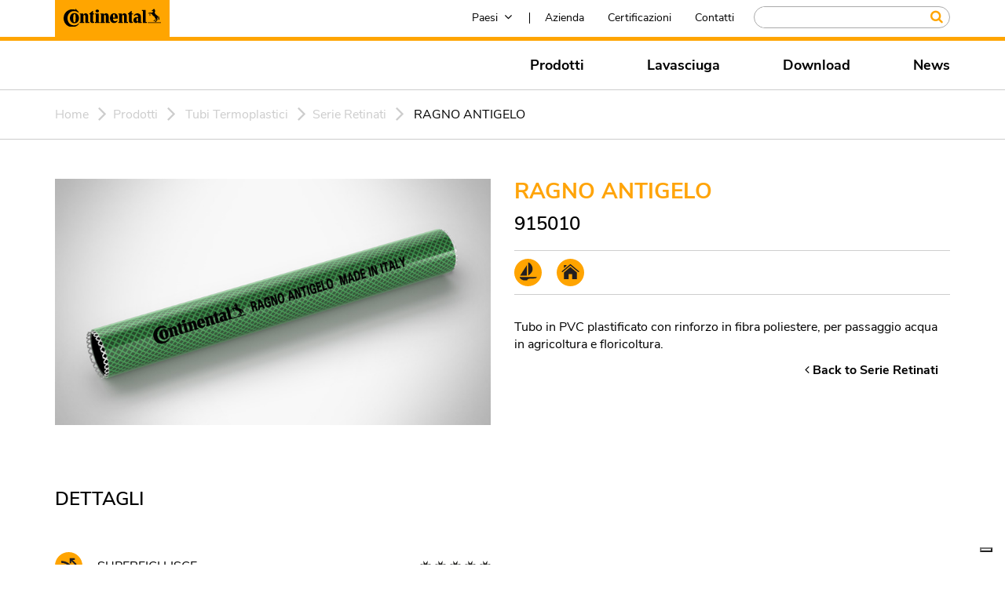

--- FILE ---
content_type: text/html; charset=UTF-8
request_url: https://www.merlett.com/it/products/tubi-termoplastici/serie-retinati/ragno-antigelo/
body_size: 12792
content:
<!doctype html>
<html  lang="en">
<head id="head">
	<meta charset="UTF-8">
	<meta http-equiv="X-UA-Compatible" content="IE=edge">
	<meta name="viewport" content="width=device-width, initial-scale=1.0, maximum-scale=1.0, user-scalable=no"/>
	<!-- touch device icons: -->
	<link rel="apple-touch-icon" type="image/png" href="/apple-touch-icon-152x152.png" />
	<link rel="apple-touch-icon" type="image/png" href="/apple-touch-icon-167x167.png" />
	<link rel="apple-touch-icon" type="image/png" href="/apple-touch-icon-180x180.png" />
	<link rel="shortcut icon" type="image/x-icon" href="/favicon.png"  />
	<link rel="icon" type="image/x-icon" href="/favicon.ico" />
	
	<meta name='robots' content='index, follow, max-image-preview:large, max-snippet:-1, max-video-preview:-1' />
<link rel="alternate" hreflang="it" href="https://www.merlett.com/it/products/tubi-termoplastici/serie-retinati/ragno-antigelo/" />

	<!-- This site is optimized with the Yoast SEO plugin v21.5 - https://yoast.com/wordpress/plugins/seo/ -->
	<title>RAGNO ANTIGELO | Continental Hoses</title>
	<link rel="canonical" href="https://www.merlett.com/it/products/tubi-termoplastici/serie-retinati/ragno-antigelo/" />
	<meta property="og:locale" content="it_IT" />
	<meta property="og:type" content="article" />
	<meta property="og:title" content="RAGNO ANTIGELO | Continental Hoses" />
	<meta property="og:description" content="Tubo in PVC plastificato con rinforzo in fibra poliestere, per passaggio acqua in agricoltura e floricoltura." />
	<meta property="og:url" content="https://www.merlett.com/it/products/tubi-termoplastici/serie-retinati/ragno-antigelo/" />
	<meta property="og:site_name" content="Continental Hoses" />
	<meta property="article:modified_time" content="2026-01-12T05:15:24+00:00" />
	<meta name="twitter:card" content="summary_large_image" />
	<script type="application/ld+json" class="yoast-schema-graph">{"@context":"https://schema.org","@graph":[{"@type":"WebPage","@id":"https://www.merlett.com/it/products/tubi-termoplastici/serie-retinati/ragno-antigelo/","url":"https://www.merlett.com/it/products/tubi-termoplastici/serie-retinati/ragno-antigelo/","name":"RAGNO ANTIGELO | Continental Hoses","isPartOf":{"@id":"https://www.merlett.com/#website"},"datePublished":"2023-09-04T09:20:42+00:00","dateModified":"2026-01-12T05:15:24+00:00","breadcrumb":{"@id":"https://www.merlett.com/it/products/tubi-termoplastici/serie-retinati/ragno-antigelo/#breadcrumb"},"inLanguage":"it-IT","potentialAction":[{"@type":"ReadAction","target":["https://www.merlett.com/it/products/tubi-termoplastici/serie-retinati/ragno-antigelo/"]}]},{"@type":"BreadcrumbList","@id":"https://www.merlett.com/it/products/tubi-termoplastici/serie-retinati/ragno-antigelo/#breadcrumb","itemListElement":[{"@type":"ListItem","position":1,"name":"Home","item":"https://www.merlett.com/it/"},{"@type":"ListItem","position":2,"name":"Product","item":"https://www.merlett.com/couk/products/%prodotto_category%/%prodotto_category_child%/"},{"@type":"ListItem","position":3,"name":"RAGNO ANTIGELO"}]},{"@type":"WebSite","@id":"https://www.merlett.com/#website","url":"https://www.merlett.com/","name":"Continental Hoses","description":"","potentialAction":[{"@type":"SearchAction","target":{"@type":"EntryPoint","urlTemplate":"https://www.merlett.com/?s={search_term_string}"},"query-input":"required name=search_term_string"}],"inLanguage":"it-IT"}]}</script>
	<!-- / Yoast SEO plugin. -->


<script type="text/javascript">
window._wpemojiSettings = {"baseUrl":"https:\/\/s.w.org\/images\/core\/emoji\/14.0.0\/72x72\/","ext":".png","svgUrl":"https:\/\/s.w.org\/images\/core\/emoji\/14.0.0\/svg\/","svgExt":".svg","source":{"concatemoji":"https:\/\/www.merlett.com\/wp-includes\/js\/wp-emoji-release.min.js?ver=6.3.7"}};
/*! This file is auto-generated */
!function(i,n){var o,s,e;function c(e){try{var t={supportTests:e,timestamp:(new Date).valueOf()};sessionStorage.setItem(o,JSON.stringify(t))}catch(e){}}function p(e,t,n){e.clearRect(0,0,e.canvas.width,e.canvas.height),e.fillText(t,0,0);var t=new Uint32Array(e.getImageData(0,0,e.canvas.width,e.canvas.height).data),r=(e.clearRect(0,0,e.canvas.width,e.canvas.height),e.fillText(n,0,0),new Uint32Array(e.getImageData(0,0,e.canvas.width,e.canvas.height).data));return t.every(function(e,t){return e===r[t]})}function u(e,t,n){switch(t){case"flag":return n(e,"\ud83c\udff3\ufe0f\u200d\u26a7\ufe0f","\ud83c\udff3\ufe0f\u200b\u26a7\ufe0f")?!1:!n(e,"\ud83c\uddfa\ud83c\uddf3","\ud83c\uddfa\u200b\ud83c\uddf3")&&!n(e,"\ud83c\udff4\udb40\udc67\udb40\udc62\udb40\udc65\udb40\udc6e\udb40\udc67\udb40\udc7f","\ud83c\udff4\u200b\udb40\udc67\u200b\udb40\udc62\u200b\udb40\udc65\u200b\udb40\udc6e\u200b\udb40\udc67\u200b\udb40\udc7f");case"emoji":return!n(e,"\ud83e\udef1\ud83c\udffb\u200d\ud83e\udef2\ud83c\udfff","\ud83e\udef1\ud83c\udffb\u200b\ud83e\udef2\ud83c\udfff")}return!1}function f(e,t,n){var r="undefined"!=typeof WorkerGlobalScope&&self instanceof WorkerGlobalScope?new OffscreenCanvas(300,150):i.createElement("canvas"),a=r.getContext("2d",{willReadFrequently:!0}),o=(a.textBaseline="top",a.font="600 32px Arial",{});return e.forEach(function(e){o[e]=t(a,e,n)}),o}function t(e){var t=i.createElement("script");t.src=e,t.defer=!0,i.head.appendChild(t)}"undefined"!=typeof Promise&&(o="wpEmojiSettingsSupports",s=["flag","emoji"],n.supports={everything:!0,everythingExceptFlag:!0},e=new Promise(function(e){i.addEventListener("DOMContentLoaded",e,{once:!0})}),new Promise(function(t){var n=function(){try{var e=JSON.parse(sessionStorage.getItem(o));if("object"==typeof e&&"number"==typeof e.timestamp&&(new Date).valueOf()<e.timestamp+604800&&"object"==typeof e.supportTests)return e.supportTests}catch(e){}return null}();if(!n){if("undefined"!=typeof Worker&&"undefined"!=typeof OffscreenCanvas&&"undefined"!=typeof URL&&URL.createObjectURL&&"undefined"!=typeof Blob)try{var e="postMessage("+f.toString()+"("+[JSON.stringify(s),u.toString(),p.toString()].join(",")+"));",r=new Blob([e],{type:"text/javascript"}),a=new Worker(URL.createObjectURL(r),{name:"wpTestEmojiSupports"});return void(a.onmessage=function(e){c(n=e.data),a.terminate(),t(n)})}catch(e){}c(n=f(s,u,p))}t(n)}).then(function(e){for(var t in e)n.supports[t]=e[t],n.supports.everything=n.supports.everything&&n.supports[t],"flag"!==t&&(n.supports.everythingExceptFlag=n.supports.everythingExceptFlag&&n.supports[t]);n.supports.everythingExceptFlag=n.supports.everythingExceptFlag&&!n.supports.flag,n.DOMReady=!1,n.readyCallback=function(){n.DOMReady=!0}}).then(function(){return e}).then(function(){var e;n.supports.everything||(n.readyCallback(),(e=n.source||{}).concatemoji?t(e.concatemoji):e.wpemoji&&e.twemoji&&(t(e.twemoji),t(e.wpemoji)))}))}((window,document),window._wpemojiSettings);
</script>
<style type="text/css">
img.wp-smiley,
img.emoji {
	display: inline !important;
	border: none !important;
	box-shadow: none !important;
	height: 1em !important;
	width: 1em !important;
	margin: 0 0.07em !important;
	vertical-align: -0.1em !important;
	background: none !important;
	padding: 0 !important;
}
</style>
	<link rel='stylesheet' id='wp-block-library-css' href='https://www.merlett.com/wp-includes/css/dist/block-library/style.min.css?ver=6.3.7' type='text/css' media='all' />
<style id='classic-theme-styles-inline-css' type='text/css'>
/*! This file is auto-generated */
.wp-block-button__link{color:#fff;background-color:#32373c;border-radius:9999px;box-shadow:none;text-decoration:none;padding:calc(.667em + 2px) calc(1.333em + 2px);font-size:1.125em}.wp-block-file__button{background:#32373c;color:#fff;text-decoration:none}
</style>
<style id='global-styles-inline-css' type='text/css'>
body{--wp--preset--color--black: #000000;--wp--preset--color--cyan-bluish-gray: #abb8c3;--wp--preset--color--white: #ffffff;--wp--preset--color--pale-pink: #f78da7;--wp--preset--color--vivid-red: #cf2e2e;--wp--preset--color--luminous-vivid-orange: #ff6900;--wp--preset--color--luminous-vivid-amber: #fcb900;--wp--preset--color--light-green-cyan: #7bdcb5;--wp--preset--color--vivid-green-cyan: #00d084;--wp--preset--color--pale-cyan-blue: #8ed1fc;--wp--preset--color--vivid-cyan-blue: #0693e3;--wp--preset--color--vivid-purple: #9b51e0;--wp--preset--gradient--vivid-cyan-blue-to-vivid-purple: linear-gradient(135deg,rgba(6,147,227,1) 0%,rgb(155,81,224) 100%);--wp--preset--gradient--light-green-cyan-to-vivid-green-cyan: linear-gradient(135deg,rgb(122,220,180) 0%,rgb(0,208,130) 100%);--wp--preset--gradient--luminous-vivid-amber-to-luminous-vivid-orange: linear-gradient(135deg,rgba(252,185,0,1) 0%,rgba(255,105,0,1) 100%);--wp--preset--gradient--luminous-vivid-orange-to-vivid-red: linear-gradient(135deg,rgba(255,105,0,1) 0%,rgb(207,46,46) 100%);--wp--preset--gradient--very-light-gray-to-cyan-bluish-gray: linear-gradient(135deg,rgb(238,238,238) 0%,rgb(169,184,195) 100%);--wp--preset--gradient--cool-to-warm-spectrum: linear-gradient(135deg,rgb(74,234,220) 0%,rgb(151,120,209) 20%,rgb(207,42,186) 40%,rgb(238,44,130) 60%,rgb(251,105,98) 80%,rgb(254,248,76) 100%);--wp--preset--gradient--blush-light-purple: linear-gradient(135deg,rgb(255,206,236) 0%,rgb(152,150,240) 100%);--wp--preset--gradient--blush-bordeaux: linear-gradient(135deg,rgb(254,205,165) 0%,rgb(254,45,45) 50%,rgb(107,0,62) 100%);--wp--preset--gradient--luminous-dusk: linear-gradient(135deg,rgb(255,203,112) 0%,rgb(199,81,192) 50%,rgb(65,88,208) 100%);--wp--preset--gradient--pale-ocean: linear-gradient(135deg,rgb(255,245,203) 0%,rgb(182,227,212) 50%,rgb(51,167,181) 100%);--wp--preset--gradient--electric-grass: linear-gradient(135deg,rgb(202,248,128) 0%,rgb(113,206,126) 100%);--wp--preset--gradient--midnight: linear-gradient(135deg,rgb(2,3,129) 0%,rgb(40,116,252) 100%);--wp--preset--font-size--small: 13px;--wp--preset--font-size--medium: 20px;--wp--preset--font-size--large: 36px;--wp--preset--font-size--x-large: 42px;--wp--preset--spacing--20: 0.44rem;--wp--preset--spacing--30: 0.67rem;--wp--preset--spacing--40: 1rem;--wp--preset--spacing--50: 1.5rem;--wp--preset--spacing--60: 2.25rem;--wp--preset--spacing--70: 3.38rem;--wp--preset--spacing--80: 5.06rem;--wp--preset--shadow--natural: 6px 6px 9px rgba(0, 0, 0, 0.2);--wp--preset--shadow--deep: 12px 12px 50px rgba(0, 0, 0, 0.4);--wp--preset--shadow--sharp: 6px 6px 0px rgba(0, 0, 0, 0.2);--wp--preset--shadow--outlined: 6px 6px 0px -3px rgba(255, 255, 255, 1), 6px 6px rgba(0, 0, 0, 1);--wp--preset--shadow--crisp: 6px 6px 0px rgba(0, 0, 0, 1);}:where(.is-layout-flex){gap: 0.5em;}:where(.is-layout-grid){gap: 0.5em;}body .is-layout-flow > .alignleft{float: left;margin-inline-start: 0;margin-inline-end: 2em;}body .is-layout-flow > .alignright{float: right;margin-inline-start: 2em;margin-inline-end: 0;}body .is-layout-flow > .aligncenter{margin-left: auto !important;margin-right: auto !important;}body .is-layout-constrained > .alignleft{float: left;margin-inline-start: 0;margin-inline-end: 2em;}body .is-layout-constrained > .alignright{float: right;margin-inline-start: 2em;margin-inline-end: 0;}body .is-layout-constrained > .aligncenter{margin-left: auto !important;margin-right: auto !important;}body .is-layout-constrained > :where(:not(.alignleft):not(.alignright):not(.alignfull)){max-width: var(--wp--style--global--content-size);margin-left: auto !important;margin-right: auto !important;}body .is-layout-constrained > .alignwide{max-width: var(--wp--style--global--wide-size);}body .is-layout-flex{display: flex;}body .is-layout-flex{flex-wrap: wrap;align-items: center;}body .is-layout-flex > *{margin: 0;}body .is-layout-grid{display: grid;}body .is-layout-grid > *{margin: 0;}:where(.wp-block-columns.is-layout-flex){gap: 2em;}:where(.wp-block-columns.is-layout-grid){gap: 2em;}:where(.wp-block-post-template.is-layout-flex){gap: 1.25em;}:where(.wp-block-post-template.is-layout-grid){gap: 1.25em;}.has-black-color{color: var(--wp--preset--color--black) !important;}.has-cyan-bluish-gray-color{color: var(--wp--preset--color--cyan-bluish-gray) !important;}.has-white-color{color: var(--wp--preset--color--white) !important;}.has-pale-pink-color{color: var(--wp--preset--color--pale-pink) !important;}.has-vivid-red-color{color: var(--wp--preset--color--vivid-red) !important;}.has-luminous-vivid-orange-color{color: var(--wp--preset--color--luminous-vivid-orange) !important;}.has-luminous-vivid-amber-color{color: var(--wp--preset--color--luminous-vivid-amber) !important;}.has-light-green-cyan-color{color: var(--wp--preset--color--light-green-cyan) !important;}.has-vivid-green-cyan-color{color: var(--wp--preset--color--vivid-green-cyan) !important;}.has-pale-cyan-blue-color{color: var(--wp--preset--color--pale-cyan-blue) !important;}.has-vivid-cyan-blue-color{color: var(--wp--preset--color--vivid-cyan-blue) !important;}.has-vivid-purple-color{color: var(--wp--preset--color--vivid-purple) !important;}.has-black-background-color{background-color: var(--wp--preset--color--black) !important;}.has-cyan-bluish-gray-background-color{background-color: var(--wp--preset--color--cyan-bluish-gray) !important;}.has-white-background-color{background-color: var(--wp--preset--color--white) !important;}.has-pale-pink-background-color{background-color: var(--wp--preset--color--pale-pink) !important;}.has-vivid-red-background-color{background-color: var(--wp--preset--color--vivid-red) !important;}.has-luminous-vivid-orange-background-color{background-color: var(--wp--preset--color--luminous-vivid-orange) !important;}.has-luminous-vivid-amber-background-color{background-color: var(--wp--preset--color--luminous-vivid-amber) !important;}.has-light-green-cyan-background-color{background-color: var(--wp--preset--color--light-green-cyan) !important;}.has-vivid-green-cyan-background-color{background-color: var(--wp--preset--color--vivid-green-cyan) !important;}.has-pale-cyan-blue-background-color{background-color: var(--wp--preset--color--pale-cyan-blue) !important;}.has-vivid-cyan-blue-background-color{background-color: var(--wp--preset--color--vivid-cyan-blue) !important;}.has-vivid-purple-background-color{background-color: var(--wp--preset--color--vivid-purple) !important;}.has-black-border-color{border-color: var(--wp--preset--color--black) !important;}.has-cyan-bluish-gray-border-color{border-color: var(--wp--preset--color--cyan-bluish-gray) !important;}.has-white-border-color{border-color: var(--wp--preset--color--white) !important;}.has-pale-pink-border-color{border-color: var(--wp--preset--color--pale-pink) !important;}.has-vivid-red-border-color{border-color: var(--wp--preset--color--vivid-red) !important;}.has-luminous-vivid-orange-border-color{border-color: var(--wp--preset--color--luminous-vivid-orange) !important;}.has-luminous-vivid-amber-border-color{border-color: var(--wp--preset--color--luminous-vivid-amber) !important;}.has-light-green-cyan-border-color{border-color: var(--wp--preset--color--light-green-cyan) !important;}.has-vivid-green-cyan-border-color{border-color: var(--wp--preset--color--vivid-green-cyan) !important;}.has-pale-cyan-blue-border-color{border-color: var(--wp--preset--color--pale-cyan-blue) !important;}.has-vivid-cyan-blue-border-color{border-color: var(--wp--preset--color--vivid-cyan-blue) !important;}.has-vivid-purple-border-color{border-color: var(--wp--preset--color--vivid-purple) !important;}.has-vivid-cyan-blue-to-vivid-purple-gradient-background{background: var(--wp--preset--gradient--vivid-cyan-blue-to-vivid-purple) !important;}.has-light-green-cyan-to-vivid-green-cyan-gradient-background{background: var(--wp--preset--gradient--light-green-cyan-to-vivid-green-cyan) !important;}.has-luminous-vivid-amber-to-luminous-vivid-orange-gradient-background{background: var(--wp--preset--gradient--luminous-vivid-amber-to-luminous-vivid-orange) !important;}.has-luminous-vivid-orange-to-vivid-red-gradient-background{background: var(--wp--preset--gradient--luminous-vivid-orange-to-vivid-red) !important;}.has-very-light-gray-to-cyan-bluish-gray-gradient-background{background: var(--wp--preset--gradient--very-light-gray-to-cyan-bluish-gray) !important;}.has-cool-to-warm-spectrum-gradient-background{background: var(--wp--preset--gradient--cool-to-warm-spectrum) !important;}.has-blush-light-purple-gradient-background{background: var(--wp--preset--gradient--blush-light-purple) !important;}.has-blush-bordeaux-gradient-background{background: var(--wp--preset--gradient--blush-bordeaux) !important;}.has-luminous-dusk-gradient-background{background: var(--wp--preset--gradient--luminous-dusk) !important;}.has-pale-ocean-gradient-background{background: var(--wp--preset--gradient--pale-ocean) !important;}.has-electric-grass-gradient-background{background: var(--wp--preset--gradient--electric-grass) !important;}.has-midnight-gradient-background{background: var(--wp--preset--gradient--midnight) !important;}.has-small-font-size{font-size: var(--wp--preset--font-size--small) !important;}.has-medium-font-size{font-size: var(--wp--preset--font-size--medium) !important;}.has-large-font-size{font-size: var(--wp--preset--font-size--large) !important;}.has-x-large-font-size{font-size: var(--wp--preset--font-size--x-large) !important;}
.wp-block-navigation a:where(:not(.wp-element-button)){color: inherit;}
:where(.wp-block-post-template.is-layout-flex){gap: 1.25em;}:where(.wp-block-post-template.is-layout-grid){gap: 1.25em;}
:where(.wp-block-columns.is-layout-flex){gap: 2em;}:where(.wp-block-columns.is-layout-grid){gap: 2em;}
.wp-block-pullquote{font-size: 1.5em;line-height: 1.6;}
</style>
<link rel='stylesheet' id='wpml-blocks-css' href='https://www.merlett.com/wp-content/plugins/sitepress-multilingual-cms/dist/css/blocks/styles.css?ver=4.6.13' type='text/css' media='all' />
<link rel='stylesheet' id='v638030613020000000-css' href='https://www.merlett.com/wp-content/themes/continental_merlett/css/v638030613020000000/style.css?ver=6.3.7' type='text/css' media='all' />
<link rel='stylesheet' id='print-css' href='https://www.merlett.com/wp-content/themes/continental_merlett/css/print-css.css?ver=6.3.7' type='text/css' media='all' />
<link rel='stylesheet' id='getresource-css' href='https://www.merlett.com/wp-content/themes/continental_merlett/css/getresource.css?ver=6.3.7' type='text/css' media='all' />
<link rel='stylesheet' id='jquery-ui-css' href='https://www.merlett.com/wp-content/themes/continental_merlett/css/jquery-ui.css?ver=6.3.7' type='text/css' media='all' />
<link rel='stylesheet' id='jquery-confirm-css' href='https://www.merlett.com/wp-content/themes/continental_merlett/css/jquery-confirm.min.css?ver=6.3.7' type='text/css' media='all' />
<link rel='stylesheet' id='lightgallery-css' href='https://www.merlett.com/wp-content/themes/continental_merlett/css/lightgallery.css?ver=6.3.7' type='text/css' media='all' />
<link rel='stylesheet' id='custom-style-css' href='https://www.merlett.com/wp-content/themes/continental_merlett/custom-style.css?ver=0.8' type='text/css' media='all' />
<script type='text/javascript' id='wpml-cookie-js-extra'>
/* <![CDATA[ */
var wpml_cookies = {"wp-wpml_current_language":{"value":"it","expires":1,"path":"\/"}};
var wpml_cookies = {"wp-wpml_current_language":{"value":"it","expires":1,"path":"\/"}};
/* ]]> */
</script>
<script type='text/javascript' src='https://www.merlett.com/wp-content/plugins/sitepress-multilingual-cms/res/js/cookies/language-cookie.js?ver=4.6.13' id='wpml-cookie-js' defer data-wp-strategy='defer'></script>
<script type='text/javascript' src='https://www.merlett.com/wp-includes/js/jquery/jquery.min.js?ver=3.7.0' id='jquery-core-js'></script>
<script type='text/javascript' src='https://www.merlett.com/wp-includes/js/jquery/jquery-migrate.min.js?ver=3.4.1' id='jquery-migrate-js'></script>
<script type='text/javascript' src='https://www.merlett.com/wp-content/themes/continental_merlett/js/jquery.min.js?ver=6.3.7' id='jquery-min-js'></script>
<script type='text/javascript' src='https://www.merlett.com/wp-content/themes/continental_merlett/js/lightgallery.min.js?ver=6.3.7' id='lightgallery-js'></script>
<script type='text/javascript' src='https://www.merlett.com/wp-content/themes/continental_merlett/js/jquery.cookie.js?ver=6.3.7' id='cookie-js'></script>
<link rel="https://api.w.org/" href="https://www.merlett.com/it/wp-json/" /><link rel="EditURI" type="application/rsd+xml" title="RSD" href="https://www.merlett.com/xmlrpc.php?rsd" />
<meta name="generator" content="WordPress 6.3.7" />
<link rel="alternate" type="application/json+oembed" href="https://www.merlett.com/it/wp-json/oembed/1.0/embed?url=https%3A%2F%2Fwww.merlett.com%2Fit%2Fproducts%2Ftubi-termoplastici%2Fserie-retinati%2Fragno-antigelo%2F" />
<link rel="alternate" type="text/xml+oembed" href="https://www.merlett.com/it/wp-json/oembed/1.0/embed?url=https%3A%2F%2Fwww.merlett.com%2Fit%2Fproducts%2Ftubi-termoplastici%2Fserie-retinati%2Fragno-antigelo%2F&#038;format=xml" />
<meta name="generator" content="WPML ver:4.6.13 stt:67,68,12,1,18,4,3,27,38,40,2,50,66;" />
	
	
	<script type="text/javascript">
		//<![CDATA[
		$(document).ready(function () {
	  		setupBanner();  
		});
		//banner: start
		function setupBanner() {
			//Places the fixed header and menu elements under the fixed 'choose country' banner (if the banner is visible)
			if ($('#country-bar').css('display') === 'block') {
				banner_setmargin();
			}
		}
		function banner_setmargin() {
			var countryBarHeight = $('#country-bar').outerHeight();
			$('header').css('margin-top', countryBarHeight);
			$('.continental').css('margin-top', countryBarHeight);
			$('.navigationContainer').addClass('countrybar_affix');
		}
		//banner: end
		//Resets the fixed header and menu elements position under the fixed 'choose country' banner, when the banner is not visible anymore
		function banner_resetmargin() {
			$('header').css('margin-top', 'auto');
			$('.continental').css('margin-top', 'auto');
			$('.navigationContainer').removeClass('countrybar_affix');
		}
		//]]>
	</script>

	<script>
  		/*$(function(){
			$("#stoererModal").appendTo("body");
    		$("#stoererModal").modal();
    		$("#stoererModal-button-close").on("click",function(){
      			$("#stoererModal").modal("hide");
    		});
  		});*/
	</script>
	
	<script type="text/javascript">var ajaxurl = "https://www.merlett.com/wp-admin/admin-ajax.php";</script>
	
	<!-- Global site tag (gtag.js) - Google Analytics -->
	<script async src="https://www.googletagmanager.com/gtag/js?id=UA-126307090-1"></script>
	<script type="text/javascript">
	  window.dataLayer = window.dataLayer || [];
	  function gtag(){dataLayer.push(arguments);}
	  gtag('js', new Date());
	  gtag('config', 'UA-126307090-1');
	</script>
	
	<!-- Google tag (gtag.js) -->
	<script async src="https://www.googletagmanager.com/gtag/js?id=G-KHBVJ03ESS"></script>
	<script> window.dataLayer = window.dataLayer || []; function gtag(){dataLayer.push(arguments);} gtag('js', new Date()); gtag('config', 'G-KHBVJ03ESS'); </script>
	
	<script type="text/javascript">
var _iub = _iub || [];
_iub.csConfiguration = {"askConsentAtCookiePolicyUpdate":true,"countryDetection":true,"enableLgpd":true,"enableUspr":true,"floatingPreferencesButtonDisplay":"bottom-right","lgpdAppliesGlobally":false,"perPurposeConsent":true,"siteId":3239756,"whitelabel":false,"cookiePolicyId":39008711,"lang":"it", "banner":{ "acceptButtonDisplay":true,"closeButtonDisplay":false,"customizeButtonDisplay":true,"explicitWithdrawal":true,"listPurposes":true,"position":"float-top-center","rejectButtonDisplay":true,"showPurposesToggles":true }};
</script>
<script type="text/javascript" src="//cdn.iubenda.com/cs/gpp/stub.js"></script>
<script type="text/javascript" src="//cdn.iubenda.com/cs/iubenda_cs.js" charset="UTF-8" async></script>	
</head>

<body class="product-template-default single single-product postid-9124">
	
		
	<header role="head" data-spy="affix" class="stayTop affix not_sticky">
	<div class="container">
		 <div class="row">
			  <div class="header_in">
				<div class="logo">
					<a href="https://www.merlett.com/it/">
						<img class="logo_big" id="logo_big" src="https://www.merlett.com/wp-content/themes/continental_merlett/img/continental_logo.svg" alt="Continental">
						<img class="claim" id="claim" src="https://www.merlett.com/wp-content/themes/continental_merlett/img/continental_claim.svg" alt="The Future in Motion">
					</a>
				</div>
				<div class="logo_mobile"> 
					<a href="https://www.merlett.com/it/"><img src="https://www.merlett.com/wp-content/themes/continental_merlett/img/continental_logo.svg" width="156" height="28" alt="logo"></a> 
				</div>
				<div class="header_rt">
					
																						<div class="search">
							<div class="search-icon">
								<form id="search_form" class="searchBox" method="get" action="https://www.merlett.com/it/cerca/">
									<input name="key" type="text" maxlength="1000" id="key" class="searchbox form-control" value="" />
									<input type="submit" name="" value="Cerca" id="" class="btn-search btn btn-default" />
								</form>
							</div>	
							<a href="/search" class="searchBtnMobile btn"></a>
							<div class="clear"></div>
						</div>
										<span class="menu_icon">
						<img src="https://www.merlett.com/wp-content/themes/continental_merlett/img/menu_icon.png" width="36" height="25" alt="menu icon">
					</span>
					<nav class="top-nav">
						<div class="nav_lft">
						</div>
						<div class="nav_rt">
							<div style="display:inline-block;vertical-align:middle;">
								<div id="mobileMenu" class="mobile-menu">
									<ul class="back_list" style="height:0px;">
										<li style="display:none;"><a class="js-navigation-item back" id="mobileBackButton" href="#">Back</a></li>
									</ul> 
									<div class="nav_mobile_overview"></div>
									<div class="mobileMenuContent">
										<div class="mobileViewport">
											<div class="mobileMenuSlider">
												<div class="mobileRow" data-mobilecontainer="root">
													<ul>
														<li id="menu-item-4832" class="menu-item menu-item-type-custom menu-item-object-custom menu-item-4832"><a target="_blank" rel="noopener" href="https://www.continental-industry.com/en/topnavi/company">Azienda</a></li>
														<li class="has_child">
															<a class="mobile_lang_item" data-target="#wrapperlang_menu" href="#">Paesi</a>
														</li>
														<li id="menu-item-4764" class="menu-item menu-item-type-taxonomy menu-item-object-product_category current-product-ancestor current-menu-parent current-product-parent menu-item-4764"><a href="https://www.merlett.com/it/products/tubi-termoplastici/">Prodotti</a></li>
<li id="menu-item-4766" class="menu-item menu-item-type-post_type menu-item-object-page menu-item-4766"><a href="https://www.merlett.com/it/lavasciuga/">Lavasciuga</a></li>
<li id="menu-item-4765" class="menu-item menu-item-type-post_type menu-item-object-page menu-item-4765"><a href="https://www.merlett.com/it/download/">Download</a></li>
<li id="menu-item-4768" class="menu-item menu-item-type-post_type menu-item-object-page menu-item-4768"><a href="https://www.merlett.com/it/certificazioni/">Certificazioni</a></li>
<li id="menu-item-4769" class="menu-item menu-item-type-custom menu-item-object-custom menu-item-4769"><a target="_blank" rel="noopener" href="https://www.continental-industry.com/en/media">News</a></li>
<li id="menu-item-4767" class="menu-item menu-item-type-post_type menu-item-object-page menu-item-4767"><a href="https://www.merlett.com/it/contatti/">Contatti</a></li>
													</ul>
												</div>
											</div>
										</div>
									</div>
								</div>
								<ul class="not_mobile topmenu main-topmenu">
									<li class="nav_dropdown_con">
										<div class="nav_dropdown_head">
											<div><a href="#">Paesi</a><i class="fa fa-angle-down"></i><span class="nav-divider"></span></div>
										</div>
										<div class="nav_dropdown">
											<ul class="submenu" id="menuElem">
												<li data-node="1"><a title="" href="/">Main Website</a></li><li data-node="1"><a title="" href="/it/">Italy</a></li><li data-node="1"><a title="" href="/de/">Germany</a></li><li data-node="1"><a title="" href="/couk/">UK</a></li><li data-node="1"><a title="" href="/fr/">France</a></li><li data-node="1"><a title="" href="/es/">Ibèrica</a></li><li data-node="2067"><a title="" href="#">Benelux</a></li><li data-node="1"><a title="" href="/pl/">Poland</a></li><li data-node="1"><a title="" href="/no/">Norway</a></li><li data-node="1"><a title="" href="/da/">Denmark</a></li><li data-node="1"><a title="" href="/sv/">Sweden</a></li><li data-node="1"><a title="" href="/fi/">Finland</a></li>											</ul>
											<ul class="subsubmenu" data-parent="2067">
												<li><a title="" href="/been/">English</a></li><li><a title="" href="/be/">French</a></li>											</ul>
										</div>
									</li>
									<li id="menu-item-2971" class="menu-item menu-item-type-custom menu-item-object-custom menu-item-2971 topmenu_link nav_dropdown_con"><a target="_blank" rel="noopener" href="https://www.continental-industry.com/en/topnavi/company">Azienda</a></li>
<li id="menu-item-2973" class="menu-item menu-item-type-post_type menu-item-object-page menu-item-2973 topmenu_link nav_dropdown_con"><a href="https://www.merlett.com/it/certificazioni/">Certificazioni</a></li>
<li id="menu-item-2972" class="menu-item menu-item-type-post_type menu-item-object-page menu-item-2972 topmenu_link nav_dropdown_con"><a href="https://www.merlett.com/it/contatti/">Contatti</a></li>
								</ul>
								<div class="main-menu-row language_menu_mobile" data-container="lang_menu">
									<ul>
										<li data-node="1"><a title="" href="/">Main Website</a></li><li data-node="1"><a title="" href="/it/">Italy</a></li><li data-node="1"><a title="" href="/de/">Germany</a></li><li data-node="1"><a title="" href="/couk/">UK</a></li><li data-node="1"><a title="" href="/fr/">France</a></li><li data-node="1"><a title="" href="/es/">Ibèrica</a></li><li class="has_child js-navigation-item-parent"><span class="js-navigation-item mainNavWithSubs" data-parent="19" data-node="lang_menu_benelux" data-level="1" data-url="#">Benelux</span></li><li data-node="1"><a title="" href="/pl/">Poland</a></li><li data-node="1"><a title="" href="/no/">Norway</a></li><li data-node="1"><a title="" href="/da/">Denmark</a></li><li data-node="1"><a title="" href="/sv/">Sweden</a></li><li data-node="1"><a title="" href="/fi/">Finland</a></li>									</ul>
								</div>
								<div class="main-menu-row language_menu_mobile" data-container="lang_menu_benelux">
									<ul>
										<li><a title="" href="/been/">English</a></li><li><a title="" href="/be/">French</a></li>									</ul>
								</div>
							</div>
						</div>
					</nav>
				</div>
			</div>
		</div>
	</div>
</header>
 


<div class="navigationContainer position_fixed_top" data-spy="affix" data-offset-top="0">
	<div class="navigation homestage col-xs-12">
		<div class="container">
			<div class="row">
				<div class="navigation_in">
					<div class="menu-menu-it-container"><ul id="menu-menu-it" class="nav comon-nav-tabs"><li id="menu-item-1530" class="menu-item menu-item-type-taxonomy menu-item-object-product_category current-product-ancestor current-menu-parent current-product-parent menu-item-1530 js-mainmenu"><a href="https://www.merlett.com/it/products/tubi-termoplastici/">Prodotti</a></li>
<li id="menu-item-2839" class="menu-item menu-item-type-post_type menu-item-object-page menu-item-2839 js-mainmenu"><a href="https://www.merlett.com/it/lavasciuga/">Lavasciuga</a></li>
<li id="menu-item-2941" class="menu-item menu-item-type-post_type menu-item-object-page menu-item-2941 js-mainmenu"><a href="https://www.merlett.com/it/download/">Download</a></li>
<li id="menu-item-1532" class="menu-item menu-item-type-custom menu-item-object-custom menu-item-1532 js-mainmenu"><a target="_blank" rel="noopener" href="https://www.continental-industry.com/en/media">News</a></li>
</ul></div>				
					<div class="clearfix"></div>
				</div>
			</div>
		</div>
	</div>
</div> 
<!-- Breadcrump -->
<section class="breadcrump-container margin_top_115">
	<div class="container">
		<div class="row">
			<!-- Breadcrump -->
			<div class="breadcrump">
				<a class="CMSBreadCrumbsLink" href="https://www.merlett.com/it/">Home</a>
				<i class="fa fa-angle-right"></i><a href="#" class="CMSBreadCrumbsLink">Prodotti</a> <i class="fa fa-angle-right"></i> <a href="https://www.merlett.com/it/products/tubi-termoplastici/" class="CMSBreadCrumbsLink">Tubi Termoplastici</a> <i class="fa fa-angle-right"></i><a href="https://www.merlett.com/it/products/tubi-termoplastici/serie-retinati/" class="CMSBreadCrumbsLink">Serie Retinati</a> <i class="fa fa-angle-right"></i> <span class="CMSBreadCrumbsCurrentItem">RAGNO ANTIGELO</span>
			</div>
			<!-- End:Breadcrump -->
		</div>
	</div>
</section>
<!-- End:Breadcrump -->

<!-- ################## CONTENT ################## -->

<div class="maincontent col-xs-12" itemscope=itemscope itemtype="http://schema.org/Overview" role="main">

	<div class="container">
		<div class="row">
			<div class="teaser-container highlight-teaser mx-n15 margin_bottom40">
								<div class="col-xs-12 col-sm-6 teaser-md">
					<img loading="lazy" class="img-fluid margin_bottom20" src="https://tabtec.merlett.it/public-repo/image/2183/915010_image_2183.jpg" alt="RAGNO ANTIGELO" title="RAGNO ANTIGELO" />
				</div>
								<div class="col-xs-12 col-sm-6 teaser-sm">
					<div class="margin_bottom20">
						<h1 class="h4 text-orange nunito-bold">RAGNO ANTIGELO</h1>
						<h3 class="h6">915010</h3>					</div>
					<div class="icons_list margin_bottom30">
																								<span class="ico"><img src="https://www.merlett.com/wp-content/themes/continental_merlett/img/ico/sectors/nautical.svg" alt="Nautical"></span>												<span class="ico"><img src="https://www.merlett.com/wp-content/themes/continental_merlett/img/ico/sectors/house.svg" alt="House"></span>											</div>
					<div class="testo">
						<p>Tubo in PVC plastificato con rinforzo in fibra poliestere, per passaggio acqua in agricoltura e floricoltura.</p>
					</div>
										<div class="container_back_to col-xs-12 text-right">
						<a href="https://www.merlett.com/it/products/tubi-termoplastici/serie-retinati/" class="back_to nunito-bold"><span><i class="fa fa-angle-left"></i> Back to Serie Retinati</span></a>
					</div>
									</div>
			</div>
		</div>
	</div>

	<div class="container margin_bottom30">
		<div class="row">
			<div class="row details-documents">
				<div class="col-xs-12 col-md-6">
					<div class="details h-100">
						<div class="section-title margin_bottom20">
							<div class="section-title-txt">
								<h3 class="h6 text-uppercase">Dettagli</h3>
							</div>
						</div>
												<div class="detail">
							<div class="col-xs-8 p-0">
								<span class="ico"><img src="https://www.merlett.com/wp-content/themes/continental_merlett/img/ico/smooth_surface.svg" alt="Superfici Lisce" title="Superfici Lisce"></span>
								<p class="property text-uppercase">Superfici Lisce</p>
							</div>
							<div class="col-xs-4 p-0">
								<div class="d-flex align-items-center justify-content-end h-100">
									<img class="star" src="https://www.merlett.com/wp-content/themes/continental_merlett/img/ico/star.svg" alt=""><img class="star" src="https://www.merlett.com/wp-content/themes/continental_merlett/img/ico/star.svg" alt=""><img class="star" src="https://www.merlett.com/wp-content/themes/continental_merlett/img/ico/star.svg" alt=""><img class="star" src="https://www.merlett.com/wp-content/themes/continental_merlett/img/ico/star.svg" alt=""><img class="star" src="https://www.merlett.com/wp-content/themes/continental_merlett/img/ico/star.svg" alt="">								</div>
							</div>
						</div>
																		<div class="detail">
							<div class="col-xs-8 p-0">
								<span class="ico"><img src="https://www.merlett.com/wp-content/themes/continental_merlett/img/ico/flexibility.svg" alt="Flessibilità" title="Flessibilità"></span>
								<p class="property text-uppercase">Flessibilità</p>
							</div>
							<div class="col-xs-4 p-0">
								<div class="d-flex align-items-center justify-content-end h-100">
									<img class="star" src="https://www.merlett.com/wp-content/themes/continental_merlett/img/ico/star.svg" alt=""><img class="star" src="https://www.merlett.com/wp-content/themes/continental_merlett/img/ico/star.svg" alt=""><img class="star" src="https://www.merlett.com/wp-content/themes/continental_merlett/img/ico/star.svg" alt=""><img class="star" src="https://www.merlett.com/wp-content/themes/continental_merlett/img/ico/star.svg" alt="">								</div>
							</div>
						</div>
																		<div class="detail">
							<div class="col-xs-8 p-0">
								<span class="ico"><img src="https://www.merlett.com/wp-content/themes/continental_merlett/img/ico/abrasion_resistance.svg" alt="Resistenza all’Abrasione" title="Resistenza all’Abrasione"></span>
								<p class="property text-uppercase">Resistenza all’Abrasione</p>
							</div>
							<div class="col-xs-4 p-0">
								<div class="d-flex align-items-center justify-content-end h-100">
									<img class="star" src="https://www.merlett.com/wp-content/themes/continental_merlett/img/ico/star.svg" alt=""><img class="star" src="https://www.merlett.com/wp-content/themes/continental_merlett/img/ico/star.svg" alt=""><img class="star" src="https://www.merlett.com/wp-content/themes/continental_merlett/img/ico/star.svg" alt="">								</div>
							</div>
						</div>
																		<div class="detail">
							<div class="col-xs-8 p-0">
								<span class="ico"><img src="https://www.merlett.com/wp-content/themes/continental_merlett/img/ico/temperature_range.svg" alt="Temperatura d’Esercizio" title="Temperatura d’Esercizio"></span>
								<p class="property text-uppercase">Temperatura d’Esercizio</p>
							</div>
							<div class="col-xs-4 p-0">
								<div class="d-flex align-items-center justify-content-end h-100">
									<p>-5 °C 60 °C</p>
								</div>
							</div>
						</div>
																		<div class="detail">
							<div class="col-xs-8 p-0">
								<span class="ico"><img src="https://www.merlett.com/wp-content/themes/continental_merlett/img/ico/chemical_resistance.svg" alt="Resistenza Chimica" title="Resistenza Chimica"></span>
								<p class="property text-uppercase">Resistenza Chimica</p>
							</div>
							<div class="col-xs-4 p-0">
								<div class="d-flex align-items-center justify-content-end h-100">
									<p>Tabella PVC</p>
								</div>
							</div>
						</div>
																		<div class="detail">
							<div class="col-xs-8 p-0">
								<span class="ico"><img src="https://www.merlett.com/wp-content/themes/continental_merlett/img/ico/crushing_resistance.svg" alt="Resistenza Schiacciamento" title="Resistenza Schiacciamento"></span>
								<p class="property text-uppercase">Resistenza Schiacciamento</p>
							</div>
							<div class="col-xs-4 p-0">
								<div class="d-flex align-items-center justify-content-end h-100">
									<img class="star" src="https://www.merlett.com/wp-content/themes/continental_merlett/img/ico/star.svg" alt=""><img class="star" src="https://www.merlett.com/wp-content/themes/continental_merlett/img/ico/star.svg" alt=""><img class="star" src="https://www.merlett.com/wp-content/themes/continental_merlett/img/ico/star.svg" alt="">								</div>
							</div>
						</div>
																																																																																																	
							
																																																											</div>
				</div>
				<div class="col-xs-12 col-md-6">
									</div>
			</div>
		</div>
	</div>

		<div class="container margin_bottom30">
		<div class="row">
			<div class="alt_table_con m-0">
				<div class="table-responsive w-100">
					<table class="product-table"> <!-- menu --> <thead> <tr> <th><h5 class="orange">Ø nominale</h5> <p><i>mm</i></p></th> <th><h5 class="orange">Ø nominale</h5> <p><i>inch</i></p></th> <th><h5 class="orange">Ø interno</h5> <p><i>mm</i></p></th> <th><h5 class="orange">Ø esterno</h5> <p><i>mm</i></p></th> <th><h5 class="orange">Press. eserc. a 23 °C</h5> <p><i>bar</i></p></th> <th><h5 class="orange">Press. scoppio a 23 °C</h5> <p><i>bar</i></p></th> <th><h5 class="orange">Raggio curvatura</h5> <p><i>mm</i></p></th> <th><h5 class="orange">Spess. totale</h5> <p><i>mm</i></p></th> <th><h5 class="orange">Peso metro</h5> <p><i>g/m</i></p></th> <th><h5 class="orange">N° fili x angolo</h5> <p><i>n° x a°</i></p></th> <th><h5 class="orange">Lungh. rotolo</h5> <p><i>m</i></p></th> <th><h5 class="orange">Disponibilità</h5> <p><i></i></p></th> </tr> </thead> <!-- end menu --> <tbody> <!-- 1 line --> <tr data-ref="10001500"> <td> 10 </td> <td> 3/8 </td> <td> 10 </td> <td> 15 </td> <td> 8 </td> <td> 24 </td> <td> 54 </td> <td> 2.5 </td> <td> 125 </td> <td> 12x50° </td> <td> 50 </td> <td> A magazzino </td> </tr> <tr data-ref="12001650"> <td> 12 </td> <td> </td> <td> 12 </td> <td> 16.5 </td> <td> 6 </td> <td> 18 </td> <td> 90 </td> <td> 2.3 </td> <td> 115 </td> <td> 18x50° </td> <td> 50 </td> <td> Su richiesta </td> </tr> <tr data-ref="13001800"> <td> 13 </td> <td> 1/2 </td> <td> 13 </td> <td> 18 </td> <td> 8 </td> <td> 24 </td> <td> 64 </td> <td> 2.5 </td> <td> 155 </td> <td> 18x50° </td> <td> 50 </td> <td> A magazzino </td> </tr> <tr data-ref="13001900"> <td> 13 </td> <td> 1/2 </td> <td> 13 </td> <td> 19 </td> <td> 8 </td> <td> 24 </td> <td> 78 </td> <td> 3 </td> <td> 180 </td> <td> 18x50° </td> <td> 50 </td> <td> A magazzino </td> </tr> <tr data-ref="15001850"> <td> 15 </td> <td> </td> <td> 15 </td> <td> 18.5 </td> <td> 6 </td> <td> 18 </td> <td> 52 </td> <td> 1.8 </td> <td> 135 </td> <td> 18x45° </td> <td> 50 </td> <td> Su richiesta </td> </tr> <tr data-ref="16002100"> <td> 16 </td> <td> 5/8 </td> <td> 16 </td> <td> 21 </td> <td> 8 </td> <td> 24 </td> <td> 96 </td> <td> 2.5 </td> <td> 190 </td> <td> 24x45° </td> <td> 50 </td> <td> A magazzino </td> </tr> <tr data-ref="16002200"> <td> 16 </td> <td> 5/8 </td> <td> 16 </td> <td> 22 </td> <td> 8 </td> <td> 24 </td> <td> 90 </td> <td> 3 </td> <td> 230 </td> <td> 24x40° </td> <td> 50 </td> <td> A magazzino </td> </tr> <tr data-ref="18002340"> <td> 18 </td> <td> </td> <td> 18 </td> <td> 23.4 </td> <td> 6 </td> <td> 18 </td> <td> 95 </td> <td> 2.7 </td> <td> 230 </td> <td> 24x40° </td> <td> 50 </td> <td> Su richiesta </td> </tr> <tr data-ref="19002500"> <td> 19 </td> <td> 3/4 </td> <td> 19 </td> <td> 25 </td> <td> 7 </td> <td> 21 </td> <td> 100 </td> <td> 3 </td> <td> 275 </td> <td> 24x45° </td> <td> 50 </td> <td> Su richiesta </td> </tr> <tr data-ref="19002600"> <td> 19 </td> <td> 3/4 </td> <td> 19 </td> <td> 26 </td> <td> 7 </td> <td> 21 </td> <td> 105 </td> <td> 3.5 </td> <td> 310 </td> <td> 24x45° </td> <td> 50 </td> <td> A magazzino </td> </tr> <tr data-ref="22002900"> <td> 22 </td> <td> </td> <td> 22 </td> <td> 29 </td> <td> 7 </td> <td> 21 </td> <td> </td> <td> 3.5 </td> <td> 370 </td> <td> 24x45° </td> <td> 50 </td> <td> A magazzino </td> </tr> <tr data-ref="25003200"> <td> 25 </td> <td> 1 </td> <td> 25 </td> <td> 32 </td> <td> 6 </td> <td> 18 </td> <td> </td> <td> 3.5 </td> <td> 400 </td> <td> 24x54° </td> <td> 50 </td> <td> A magazzino </td> </tr> <tr data-ref="25003300"> <td> 25 </td> <td> 1 </td> <td> 25 </td> <td> 33 </td> <td> 6 </td> <td> 18 </td> <td> 310 </td> <td> 4 </td> <td> 460 </td> <td> 24x54° </td> <td> 50 </td> <td> A magazzino </td> </tr> <tr data-ref="30003800"> <td> 30 </td> <td> </td> <td> 30 </td> <td> 38 </td> <td> 6 </td> <td> 18 </td> <td> </td> <td> 4 </td> <td> 560 </td> <td> 24x54° </td> <td> 50 </td> <td> A magazzino </td> </tr> <tr data-ref="35004300"> <td> 35 </td> <td> </td> <td> 35 </td> <td> 43 </td> <td> 5 </td> <td> 15 </td> <td> </td> <td> 4 </td> <td> 700 </td> <td> 24x60° </td> <td> 50 </td> <td> Su richiesta </td> </tr> <tr data-ref="40004900"> <td> 40 </td> <td> </td> <td> 40 </td> <td> 49 </td> <td> 4 </td> <td> 12 </td> <td> 525 </td> <td> 4.5 </td> <td> 840 </td> <td> 24x65° </td> <td> 50 </td> <td> Su richiesta </td> </tr> <tr data-ref="50006000"> <td> 50 </td> <td> 2 </td> <td> 50 </td> <td> 60 </td> <td> 4 </td> <td> 12 </td> <td> </td> <td> 5 </td> <td> 1300 </td> <td> 48x50° </td> <td> 25 </td> <td> Su richiesta </td> </tr> <!-- end 1 line --> </tbody>
</table>				</div>
			</div>
			<div class="info_table bg-darkgrey text-white">
				<p>
					<small>
						Tutti i dati tecnici sono riferiti ad una temperatura di 23° C ± 2° C (ISO 291)<br>
												Tutte le specifiche tecniche contenute nel presente documento sono fornite solo a scopo informativo.<br>
						Per ulteriori dettagli sulle specifiche dei nostri prodotti, consultare le schede tecniche pertinenti o contattare il proprio referente commerciale.					</small>
				</p>
			</div>
		</div>
	</div>
	
	<div class="container print_buttons margin_bottom50">
		<div class="row d-flex justify-content-center text-center">
			<div class="col-xs-12 col-md-3">
				<a href="https://www.merlett.com/wp-content/themes/continental_merlett/pdf/product.php?id=9124" target="_blank" class="nunito-semibold"><span class="ico"><img src="https://www.merlett.com/wp-content/themes/continental_merlett/img/ico/print.svg" alt=""></span>Stampa <i class="fa fa-angle-down"></i></a>
			</div>
			<div class="col-xs-12 col-md-3">
				<a href="https://www.merlett.com/wp-content/themes/continental_merlett/pdf/product.php?id=9124" target="_blank" class="nunito-semibold"><span class="ico"><img src="https://www.merlett.com/wp-content/themes/continental_merlett/img/ico/pdf.svg" alt=""></span>PDF <i class="fa fa-angle-down"></i></a>
			</div>
			<div class="col-xs-12 col-md-3">
				<a href="https://www.merlett.com/wp-content/themes/continental_merlett/pdf/table.php?id=9124" target="_blank" class="nunito-semibold"><span class="ico_print_table"></span>Stampa la tabella <i class="fa fa-angle-down"></i></a>
			</div>
		</div>
	</div>

	<div class="container request_form bg-grey margin_bottom50">
		<div class="row d-flex justify-content-center">
			<div class="col-xs-12 col-md-11">
				<h3 class="h3">Invia richiesta di preventivo</h3>
				<p class="margin_bottom30">Specifica il diametro interno e la quantità desiderata:</p>
				<div class="row">
					<div class="col-xs-12 col-md-4">
						<!--<div class="row">
							<div class="col-xs-12 col-md-4">
								<p class="form-label"><small>Email:</small></p>
							</div>
							<div class="col-xs-12 col-md-8">
								<input id="email_request_quotation" name="email_request_quotation" type="text" class="form-control">
							</div>
						</div>-->
						<input type="hidden" id="user_id_request_quotation" name="user_id_request_quotation" value="">
						<div class="row">
							<div class="col-xs-12 col-md-4">
								<p class="form-label"><small>Diametro:</small></p>
							</div>
							<div class="col-xs-12 col-md-8">
								<input id="diameter_request_quotation" name="diameter_request_quotation" type="text" class="form-control">
							</div>
						</div>
						<div class="row">
							<div class="col-xs-12 col-md-4">
								<p class="form-label"><small>Quantità:</small></p>
							</div>
							<div class="col-xs-12 col-md-8">
								<input id="quantity_request_quotation" name="quantity_request_quotation" type="text" class="form-control">
							</div>
						</div>
						<div class="row">
							<div class="col-xs-12 col-md-4">
								<p class="form-label"><small>Rotoli:</small></p>
							</div>
							<div class="col-xs-12 col-md-8">
								<input id="coils_request_quotation" name="coils_request_quotation" type="number" class="form-control" min="1" max="100">
							</div>
						</div>
					</div>
					<div class="col-xs-12 col-md-5">
						<div class="row">
							<div class="col-xs-12 col-md-3">
								<p class="form-label"><small>Note:</small></p>
							</div>
							<div class="col-xs-12 col-md-9">
								<textarea id="note_request_quotation" name="note_request_quotation" class="form-control" row="6"></textarea>
							</div>
						</div>
					</div>
					<div class="col-xs-12 col-md-3">
																				<a href="https://www.merlett.com/it/login/" id="" class="btn btn-primary">Aggiungi alla Wishlist</a>
							<a href="https://www.merlett.com/it/login/" id="" class="btn btn-primary">Invia richiesta</a>
											</div>
				</div>
			</div>
		</div>
	</div>

		<div class="container gallery margin_bottom50">
		<div class="row section-title margin_bottom30">
			<div class="section-title-txt col-xs-12">
				<h3 class="h3">Galleria</h3>
			</div>
		</div>
		<div class="row d-flex justify-content-center text-center">
											<div class="col-xs-12 col-md-4">
					<a href="https://tabtec.merlett.it/public-repo/image/2184/915010_gallery_1.jpg" title="RAGNO ANTIGELO" class="photo">
						<img src="https://tabtec.merlett.it/public-repo/image/2184/915010_gallery_1.jpg" class="img-fluid" alt="">
					</a>
				</div>
											<div class="col-xs-12 col-md-4">
					<a href="https://tabtec.merlett.it/public-repo/image/2185/915010_gallery_2.jpg" title="RAGNO ANTIGELO" class="photo">
						<img src="https://tabtec.merlett.it/public-repo/image/2185/915010_gallery_2.jpg" class="img-fluid" alt="">
					</a>
				</div>
											<div class="col-xs-12 col-md-4">
					<a href="https://tabtec.merlett.it/public-repo/image/2186/915010_gallery_3.jpg" title="RAGNO ANTIGELO" class="photo">
						<img src="https://tabtec.merlett.it/public-repo/image/2186/915010_gallery_3.jpg" class="img-fluid" alt="">
					</a>
				</div>
					</div>
	</div>
	
		<div class="container related_products margin_bottom50">
		<div class="row section-title margin_bottom30">
			<div class="section-title-txt col-xs-12">
				<h3 class="h3">Prodotti correlati</h3>
			</div>
		</div>
		<div class="row d-flex justify-content-start">
																</div>
	</div>
	</div>
<div class="clear"></div>

<script>
	function isEmail(email){
		var regex = /^([a-zA-Z0-9_.+-])+\@(([a-zA-Z0-9-])+\.)+([a-zA-Z0-9]{2,4})+$/;
		return regex.test(email);
	}
	
	$(document).on('click','#send_quotation_request',function(e){
		e.preventDefault();
		var btn = $(this);
		
		if(!btn.hasClass('disabled')){
			
			btn.addClass('disabled');
			
			var user_id = $('#user_id_request_quotation').val();
			//var email = $('#email_request_quotation').val();
			var diameter = $('#diameter_request_quotation').val();
			var quantity = $('#quantity_request_quotation').val();
			var coils = $('#coils_request_quotation').val();
			var note = $('#note_request_quotation').val();

			/*if(!isEmail(email)){
				$.alert({
					title: 'Inquiry form incomplete',
					content: "Please enter a correct value in the Email field",
				});
				btn.removeClass('disabled');
				return false;
			}*/

			if(!diameter){
				$.alert({
					title: 'Inquiry form incomplete',
					content: "Please enter a value in the Diameter field",
				});
				btn.removeClass('disabled');
				return false;
			}

			if(!quantity){
				$.alert({
					title: 'Inquiry form incomplete',
					content: "Please enter a value in the Quantity field",
				});
				btn.removeClass('disabled');
				return false;
			}

			if(!coils){
				$.alert({
					title: 'Inquiry form incomplete',
					content: "Please enter a value in the Coils field",
				});
				btn.removeClass('disabled');
				return false;
			}

			
				var form_data = new FormData();
				form_data.append('action', 'insertproductquotation');
				form_data.append('id_product', 9124);
				form_data.append('lang', 'it');
				//form_data.append('email', email);
				form_data.append('user_id', user_id);
				form_data.append('diameter', diameter);
				form_data.append('quantity', quantity);
				form_data.append('coils', coils);
				form_data.append('note', note);
				
				jQuery.ajax({
					type: 'POST',
					dataType: 'json',
					contentType: false,
					processData: false,
					url: ajaxurl,
					data: form_data,
					beforeSend: function(){
						//$('.loading').addClass('d-flex').removeClass('d-none');
					},
					complete: function(){
						//$('.loading').addClass('d-none').removeClass('d-flex');
					},
					success: function(data){
						if(data.status === true){
							jQuery.alert({
								title: 'Thanks',
								content:data.html,
								buttons:{
									ok: function () {
										//location.reload(true);
										window.location.href = window.location.href;
									}
								}
							});
						}else{
							jQuery.alert({
								title: 'Warning',
								content:data.html,
							});
						}
					}
				});
					}
	});
	
	$(document).on('click','#add_wishlist',function(e){
		e.preventDefault();
		var btn = $(this);
		
		if(!btn.hasClass('disabled')){
			
			btn.addClass('disabled');
			
			var user_id = $('#user_id_request_quotation').val();
			var diameter = $('#diameter_request_quotation').val();
			var quantity = $('#quantity_request_quotation').val();
			var coils = $('#coils_request_quotation').val();
			var note = $('#note_request_quotation').val();

			if(!diameter){
				$.alert({
					title: 'Inquiry form incomplete',
					content: "Please enter a value in the Diameter field",
				});
				btn.removeClass('disabled');
				return false;
			}

			if(!quantity){
				$.alert({
					title: 'Inquiry form incomplete',
					content: "Please enter a value in the Quantity field",
				});
				btn.removeClass('disabled');
				return false;
			}

			if(!coils){
				$.alert({
					title: 'Inquiry form incomplete',
					content: "Please enter a value in the Coils field",
				});
				btn.removeClass('disabled');
				return false;
			}

			
				var form_data = new FormData();
				form_data.append('action', 'insertproductwishlist');
				form_data.append('id_product', 9124);
				form_data.append('lang', 'it');
				form_data.append('user_id', user_id);
				form_data.append('diameter', diameter);
				form_data.append('quantity', quantity);
				form_data.append('coils', coils);
				form_data.append('note', note);
				
				jQuery.ajax({
					type: 'POST',
					dataType: 'json',
					contentType: false,
					processData: false,
					url: ajaxurl,
					data: form_data,
					beforeSend: function(){
						//$('.loading').addClass('d-flex').removeClass('d-none');
					},
					complete: function(){
						//$('.loading').addClass('d-none').removeClass('d-flex');
					},
					success: function(data){
						if(data.status === true){
							jQuery.alert({
								title: 'Thanks',
								content:data.html,
								buttons:{
									ok: function () {
										//location.reload(true);
										window.location.href = window.location.href;
									}
								}
							});
						}else{
							jQuery.alert({
								title: 'Warning',
								content:data.html,
							});
						}
					}
				});
					}
	});
	
	$('.gallery').lightGallery({
		selector:'.photo',
		mode:'lg-fade',
		download:false,
		thumbnail:false,
		autoplay:false,
		autoplayControls:false,
		share:false,
		hash:false,
	});	
</script>


	<div class="clear"></div>
<div class="footerwrapper">
	<footer class="col-xs-12" role="footer">
		<div class="container">
			<div class="row">
				
				<div class="footer_in">
					<div class="contiworld col-xs-12 col-sm-8 pl-0">
						<h3 class="h3">Continental Industries</h3>
						<div class="continental_in1 two_columns">
							<div class="footer_left col-xs-12 col-lg-8 p-0">
								<ul class="footer-menu">
									<li>
										<i class="fa fa-angle-right angle-icon"></i>
										<a href="https://www.continental-industry.com/en/industries/aerospace" target="_blank">Aerospace</a>
									</li><li>
										<i class="fa fa-angle-right angle-icon"></i>
										<a href="https://www.continental-industry.com/en/industries/food-beverages" target="_blank">Food Chain Processing</a>
									</li><li>
										<i class="fa fa-angle-right angle-icon"></i>
										<a href="https://www.continental-industry.com/en/industries/mechanical-plant-engineering" target="_blank">Mechanical &amp; Plant Engineering</a>
									</li><li>
										<i class="fa fa-angle-right angle-icon"></i>
										<a href="https://www.continental-industry.com/en/industries/agriculture-forestry" target="_blank">Agriculture &amp; Forestry</a>
									</li><li>
										<i class="fa fa-angle-right angle-icon"></i>
										<a href="https://www.continental-industry.com/en/industries/construction" target="_blank">Construction</a>
									</li><li>
										<i class="fa fa-angle-right angle-icon"></i>
										<a href="https://www.continental-industry.com/en/industries/home-garden-leisure" target="_blank">Home, Garden &amp; Leisure</a>
									</li><li>
										<i class="fa fa-angle-right angle-icon"></i>
										<a href="https://www.continental-industry.com/en/industries/mining" target="_blank">Mining</a>
									</li><li>
										<i class="fa fa-angle-right angle-icon"></i>
										<a href="https://www.continental-industry.com/en/industries/rail-transport" target="_blank">Rail Transport</a>
									</li><li>
										<i class="fa fa-angle-right angle-icon"></i>
										<a href="https://www.continental-industry.com/en/industries/passenger-cars" target="_blank">Passenger Cars</a>
									</li><li>
										<i class="fa fa-angle-right angle-icon"></i>
										<a href="https://www.continental-industry.com/en/industries/energy" target="_blank">Energy Management</a>
									</li><li>
										<i class="fa fa-angle-right angle-icon"></i>
										<a href="https://www.continental-industry.com/en/industries/material-handling" target="_blank">Material Handling</a>
									</li><li>
										<i class="fa fa-angle-right angle-icon"></i>
										<a href="https://www.continental-industry.com/en/industries/industrial-safety" target="_blank">Industrial Safety</a>
									</li><li>
										<i class="fa fa-angle-right angle-icon"></i>
										<a href="https://www.continental-industry.com/en/industries/ships-ports-sea" target="_blank">Ships, Ports &amp; Sea</a>
									</li><li>
										<i class="fa fa-angle-right angle-icon"></i>
										<a href="https://www.continental-industry.com/en/industries/printing" target="_blank">Printing</a>
									</li><li>
										<i class="fa fa-angle-right angle-icon"></i>
										<a href="https://www.continental-industry.com/en/industries/two-wheelers" target="_blank">Two Wheelers</a>
									</li><li>
										<i class="fa fa-angle-right angle-icon"></i>
										<a href="https://www.continental-industry.com/en/industries/commercial-vehicles" target="_blank">Commercial Vehicles</a>
									</li>
								</ul>
							</div>
							<div class="clearfix">&nbsp;</div>
						</div>
					</div>
					<div class="contiworld col-xs-12 col-sm-4"> 
						<h3 class="h3">Continental World</h3>
						<div class="continental_in1 footer_right">
							<ul>
								<li>
									<i class="fa fa-angle-right angle-icon"></i>
									<a target="_blank" rel="noopener" href="https://www.continental.com/en">Continental Group</a>
								</li>
								<li>
									<i class="fa fa-angle-right angle-icon"></i>
									<a target="_blank" rel="noopener" href="https://www.continental-automotive.com/en-gl/">Continental Automotive</a>
								</li>
								<li>
									<i class="fa fa-angle-right angle-icon"></i>
									<a target="_blank" rel="noopener" href="https://www.continental-tires.com/">Continental Tires</a>
								</li>
								<li>
									<i class="fa fa-angle-right angle-icon"></i>
									<a target="_blank" rel="noopener" href="https://www.continental-industry.com/en/solutions/fluid-handling/industrial-hoses">Continental Hoses</a>
								</li>
							</ul>
							<div class="clearfix">&nbsp;</div>
						</div>
					</div>
					<div class="clearfix"></div>
					
										
					<nav class="footer-bottom">
						<div class="footer-links col-xs-12 col-sm-8">
							<ul class="menu-elem">
								<li><a href="https://www.merlett.com/it/contatti/">Contatti</a></li>
								
																<li><a href="https://www.iubenda.com/privacy-policy/39008711/cookie-policy" target="_blank">Cookies Policy</a></li>
								<li><a href="https://www.iubenda.com/privacy-policy/39008711/full-legal" target="_blank">Privacy Policy</a></li>
								
								<li><a href="https://www.merlett.com/wp-content/themes/continental_merlett/pdf/EHS_Policy_2019_ITA.pdf" target="_blank">Politica ESH</a></li>
								
								<!--<li><a href="https://www.continental-industry.com/contact-forms/general-contact-form" target="_blank">Contact</a></li>
								<li><a href="https://www.continental-industry.com/en/sitemap" target="_blank">Site map</a></li>
								<li><a href="https://www.continental-industry.com/en/special-pages/conditions" target="_blank">Conditions</a></li><li><a href="https://www.continental-industry.com/en/special-pages/imprint" target="_blank">Imprint</a></li><li><a href="https://www.continental-industry.com/en/special-pages/legal-notice" target="_blank">Legal Notice</a></li><li><a href="https://www.continental-industry.com/en/special-pages/data-protection" target="_blank">Data Protection</a></li><li><a href="https://www.continental-industry.com/en/special-pages/ccpa" target="_blank">California Privacy Notice</a></li><li><a href="https://www.continental-industry.com/en/special-pages/disclaimer-publications" target="_blank">Disclaimer publications</a></li>-->
							</ul>
						</div>
						<div class="share_rt justify-content-between col-xs-12 col-sm-4">
							<span class="company-title"><small>&copy; ContiTech Deutschland GmbH 2026</small></span>
							<div>
								<a class="linkedin" href="https://www.linkedin.com/showcase/continental-industry" title="LinkedIn – Continental Industry" target="_blank" rel="noopener">
									<div class="share_icon">
										<img loading="lazy" src="https://www.merlett.com/wp-content/themes/continental_merlett/img/linkedin.png" alt="LinkedIn Icon" class="img-fluid icon-img">
									</div>
								</a>
								<a class="youtube-play" href="https://www.youtube.com/c/ContinentalIndustry" title="YouTube – Continental Industry" target="_blank" rel="noopener">
									<div class="share_icon">
										<img loading="lazy" src="https://www.merlett.com/wp-content/themes/continental_merlett/img/youtube.png" alt="YouTube Icon" class="img-fluid icon-img">
									</div>
								</a>
							</div>
						</div>
					</nav>
				</div>
			</div>
		</div>
	</footer>
</div>	<script type='text/javascript' src='https://www.merlett.com/wp-content/themes/continental_merlett/js/jquery-ui.js?ver=6.3.7' id='jquery-ui-js'></script>
<script type='text/javascript' src='https://www.merlett.com/wp-content/themes/continental_merlett/js/owl.carousel.js?ver=6.3.7' id='owl-carousel-js'></script>
<script type='text/javascript' src='https://www.merlett.com/wp-content/themes/continental_merlett/js/azuremediaplayer.min.js?ver=6.3.7' id='azuremediaplayer-js'></script>
<script type='text/javascript' src='https://www.merlett.com/wp-content/themes/continental_merlett/js/customInput.jquery.js?ver=6.3.7' id='custom-input-js'></script>
<script type='text/javascript' src='https://www.merlett.com/wp-content/themes/continental_merlett/js/jquery.dd.min.js?ver=6.3.7' id='jquery-dd-js'></script>
<script type='text/javascript' src='https://www.merlett.com/wp-content/themes/continental_merlett/js/v638030611600000000/com-online_mainnavigationV2.js?ver=6.3.7' id='v638030611600000000-js'></script>
<script type='text/javascript' src='https://www.merlett.com/wp-content/themes/continental_merlett/js/jquery.flexslider.js?ver=6.3.7' id='flexslider-js'></script>
<script type='text/javascript' src='https://www.merlett.com/wp-content/themes/continental_merlett/js/jquery-confirm.min.js?ver=6.3.7' id='jquery-confirm-js'></script>
<script type='text/javascript' src='https://www.merlett.com/wp-content/themes/continental_merlett/js/start.js?ver=6.3.7' id='start-js'></script>
<script type='text/javascript' src='https://www.merlett.com/wp-content/themes/continental_merlett/js/responsiveimages.js?ver=6.3.7' id='responsiveimages-js'></script>
<script type='text/javascript' src='https://www.merlett.com/wp-content/themes/continental_merlett/js/slide-in.js?ver=6.3.7' id='slide-in-js'></script>
<script type='text/javascript' src='https://www.merlett.com/wp-content/themes/continental_merlett/js/bootstrap.js?ver=6.3.7' id='bootstrap-js'></script>
<script type='text/javascript' src='https://www.merlett.com/wp-content/themes/continental_merlett/js/custom-script.js?ver=6.3.7' id='custom-script-js'></script>
<script type='text/javascript' src='https://www.merlett.com/wp-content/themes/continental_merlett/js/product-finder.js?ver=6.3.7' id='product-finder-js'></script>

</body>
</html>

--- FILE ---
content_type: text/css
request_url: https://www.merlett.com/wp-content/themes/continental_merlett/css/print-css.css?ver=6.3.7
body_size: 545
content:
@media print{.logo{display:none;}
.logo_mobile{display:block;}
.header_rt{display:none;}
.banner{display:none;}
.navigation{display:none;}
.navigation_cnt_in h2{color:#000;}
.navigation_cnt_in ul:after{background:#000;}
.news{background:#000;}
.news_room{display:none;}
.news_cnt figure img{display:none;}
.highlights{display:none;}
.share{display:none;}
footer{background:#fff;}
.continental{display:none;}
.corporation{display:none;}
.footer_in nav ul{display:none;}
.passenger{display:none;}
.technology{display:none;}
.consect{display:none;}
.elit_lft{display:none;}
.elit_lft{display:none;}
.video{display:none;}
.thumbslider{display:none;}
.news1{display:none;}
.more-news{display:none;}
.accordian1{display:none;}
.press_block{display:none;}
.theman ul li img{display:none;}
.action_lt{display:none;}
.action_rt{width:100%;}
.newsroom{display:none !important;}
.buttn_slider_con_rt{display:none;}
.buttn_slider_con_lt{width:100%;padding:0;}
.highlights1{display:none;}
.highlights1_in_slider{display:none;}
.highlights1_in{display:none;}
.wahlen{display:none;}
.type{display:none;}
.treffer .dd{display:none;}
.navigation_cnt{display:none;}
.colla1{display:none;}
.news_cnt_in h2 span{display:none;}
.action{display:none;}
.form_sec{display:none;}
.downloads_block{display:none;}
.colla1{display:none;}
.newsroom{display:none;}
.mob-slider2{display:none;}
.thumbslider{display:none;}
.form_sec .ddcommon .ddArrow{display:none;}
.table_clk{display:none;}
.table_con{width:100%;}
.content_rgt{width:100%;}
.content_lft{width:100%;padding:0;}
.colla{display:none;}
.newsroom .mob-slider2{display:none !important;}
.highlights1 .mob-slider1{display:none !important;}
.highlights1_in_slider{display:none !important;}
.theman{display:none !important;}
.clone1{display:none !important;}
.clone2{display:none !important;}
.tab_nav{display:none !important;}
.accordian1 ul li a{display:none !important;}
.acc_con{display:block !important;}
.suche_left ul li a{color:#000 !important;}
.accordian1{display:none !important;}
}

--- FILE ---
content_type: text/css
request_url: https://www.merlett.com/wp-content/themes/continental_merlett/custom-style.css?ver=0.8
body_size: 38471
content:
@font-face{font-family:'lg';src:url("fonts/LG/lg.eot?n1z373");src:url("fonts/LG/lg.eot?#iefixn1z373") format("embedded-opentype"), url("fonts/LG/lg.woff?n1z373") format("woff"), url("fonts/LG/lg.ttf?n1z373") format("truetype"), url("fonts/LG/lg.svg?n1z373#lg") format("svg");font-weight:normal;font-style:normal;}

.text-white{color:#ffffff;}
.text-orange{color:#ffa409;}
.bg-white{background-color:#ffffff!important;}
.bg-grey{background-color:#eeeeee;}
.bg-darkgrey{background-color:#969696;}
.nav_rt ul li.nav_dropdown_con{padding:0;}
.nav-divider-2{vertical-align:top;margin:12px 10px;}
.justify-content-between{-ms-flex-pack:justify;justify-content:space-between;}

.nunito-extralight{font-family:'NunitoSans-ExtraLight';}
.nunito-light{font-family:'NunitoSans-Light';}
.nunito-semibold{font-family:'NunitoSans-SemiBold';}
.nunito-bold{font-family:'NunitoSans-Bold';}

.d-flex{display:-ms-flexbox;display:flex;}
.d-inline-block{display:inline-block;}
.flex-wrap{-ms-flex-wrap:wrap;flex-wrap:wrap;}
.align-items-center{-ms-flex-align:center;align-items:center;}
.align-items-end{-ms-flex-align:end;align-items:flex-end;}
.justify-content-center{-ms-flex-pack:center;justify-content:center;}
.justify-content-end{-ms-flex-pack:end;justify-content:flex-end;}
.h-100{height:100%;}
.vertical-align-top{vertical-align:top;}

.testo_p p{margin-bottom:10px;display:inline-block;width:100%;}

.otgs-development-site-front-end{display:none!important;}

/* JQUERY CONFIRM */
.jconfirm.jconfirm-light .jconfirm-box{border-radius:0!important;}
.jconfirm.jconfirm-light .btn.btn-default{background:orange url("img/btn_arrow.png") no-repeat scroll right 10px center !important;border: medium none;border-top-color: currentcolor;border-right-color: currentcolor;border-bottom-color: currentcolor;    border-left-color: currentcolor;border-radius: 30px;color: #000;display: block;float: right;font-family: "NunitoSans-Bold","NotoSansSC-Bold";font-size: 15px;line-height: 24px;margin: 0 auto;outline: medium none;padding:11px 35px 8px 20px;text-align: center;transition: all .3s ease-in-out 0s;}

/* HEADER */
.not_sticky #claim{display:none;}
.not_sticky .logo a img{width:220px;height:auto;-webkit-transition:all .3s ease-in-out;-moz-transition:all .3s ease-in-out;-o-transition:all .3s ease-in-out;transition:all .3s ease-in-out;}
.not_sticky .wrapper{padding:100px 0 0 0;}
.not_sticky .logo{width:146px;height:47px;padding:11px;transform-origin:left top;}
.not_sticky .logo .logo_big{width:124px;}
.admin-bar header.affix.stayTop{top:32px;}
.admin-bar .affix.navigationContainer{top:79px;}
.position_fixed_top{position:fixed;width:100%;top:47px;}
.admin-bar .position_fixed_top{top:79px;}

.menu_icon{z-index:1;}

.mobileRow ul li.mobo_nav a{background-image:none!important;}
.mobileRow ul li.mobo_nav.has_child a{background-image:url(img/nav-arrow_black.png)!important;background-position:96% 12px;background-repeat:no-repeat;}

.nav_rt .topmenu .topmenu_link a{padding:2px 15px;}
.nav_rt .nav_dropdown_head .fa-angle-down{padding:0 8px;margin-right:14px;}

@media all and (min-width:1024px){
	.language_menu_mobile{display:none;}
}

/* IUBENDA */
body #iubenda-cs-banner.iubenda-cs-default-floating .iubenda-cs-content{-webkit-border-radius:0!important;border-radius:0!important;}
body #iubenda-cs-banner.iubenda-cs-default-floating .iubenda-cs-content [class^="iub"]{font-family: 'NunitoSans-Regular', 'ContinentalStagSans-Book', 'Open Sans' !important;}
body #iubenda-cs-banner .iubenda-granular-controls-container .granular-control-checkbox input.style1:checked,body #iubenda-iframe .iub-toggle-checkbox input.style1:checked{background-color: #febb40 !important;}
body #iubenda-cs-banner .iubenda-cs-opt-group button.iubenda-cs-accept-btn,body #iubenda-cs-banner .iubenda-cs-opt-group button.iubenda-cs-btn-primary{background:#febb40!important;color: #000!important;}
body #purposes-content-container .purposes-header .purposes-header-title{font-family: 'NunitoSans-Regular', 'ContinentalStagSans-Book', 'Open Sans' !important;}
body #purposes-content-container .purposes-header .purposes-header-text{font-family: 'NunitoSans-Regular', 'ContinentalStagSans-Book', 'Open Sans' !important;}
body #purposes-content-container .purposes-section-header-title{font-family: 'NunitoSans-Regular', 'ContinentalStagSans-Book', 'Open Sans' !important;}
body #purposes-content-container .purposes-section-header-text{font-family: 'NunitoSans-Regular', 'ContinentalStagSans-Book', 'Open Sans' !important;}
body #purposes-content-container .purposes-item .purposes-item-title label{font-family: 'NunitoSans-Regular', 'ContinentalStagSans-Book', 'Open Sans' !important;}
body #purposes-content-container .purposes-item.purposes-item-shown .purposes-item-body {font-family: 'NunitoSans-Regular', 'ContinentalStagSans-Book', 'Open Sans' !important;}
body #iubenda-iframe .iub-btn-consent{background-color: #febb40 !important}
body #iubenda-iframe #iubFooterBtnContainer button {background:#febb40!important;color: #000!important;}

/* FOOTER */
.two_columns .footer_left{column-count:2;}
	
/* TESTATA */
.img-gradient.no_overlay:after{display:none;}

/* HOME */
.big-stage-slider .img-gradient:after{background: -moz-linear-gradient(top, rgba(0, 0, 0, 0) 75%, rgba(0, 0, 0, 0.9) 100%);background: -webkit-gradient(linear, left top, left bottom, color-stop(75%, rgba(0, 0, 0, 0)), color-stop(100%, rgba(0, 0, 0, 0.9)));background: -webkit-linear-gradient(top, rgba(0, 0, 0, 0) 75%, rgba(0, 0, 0, 0.9) 100%);background: -o-linear-gradient(top, rgba(0, 0, 0, 0) 75%, rgba(0, 0, 0, 0.9) 100%);background: -ms-linear-gradient(top, rgba(0, 0, 0, 0) 75%, rgba(0, 0, 0, 0.9) 100%); background: linear-gradient(to bottom, rgba(0, 0, 0, 0) 75%, rgba(0, 0, 0, 0.9) 100%);}

.teaser .teaser-content{font-family:"NunitoSans-Regular","NotoSansSC-Regular";flex-direction:column;}
.teaser .teaser-content.flex-start{align-items:flex-start;}
.teaser .teaser-content.flex-row{flex-direction:row;}
.teaser .teaser-content i{font-size:4rem;}
.teaser.teaser-sm .teaser-inner.bg-darkgrey{background-color:#969696;}
.teaser.teaser-sm .teaser-content{padding:25px;}
.teaser.teaser-md .teaser-content{bottom:0;left:0;right:0;}
.teaser.teaser-md .teaser-content .info{position:absolute;bottom:25px;left:30px;right:30px;}
.teaser.teaser-md .teaser-content h3{position:relative;bottom:0;left:0;right:0;}
.teaser-inner{position:relative;}
.teaser-inner .overlay{position:absolute;width:100%;height:100%;left:0;top:0;padding:4rem;}
.teaser-inner .overlay:after{content:'';position:absolute;width:100%;height:100%;left:0;top:0;background:-moz-linear-gradient(top, rgba(0, 0, 0, 0) 20%, rgba(0, 0, 0, 0.8) 100%);background:-webkit-gradient(linear, left top, left bottom, color-stop(20%, rgba(0, 0, 0, 0)), color-stop(100%, rgba(0, 0, 0, 0.8)));background:-webkit-linear-gradient(top, rgba(0, 0, 0, 0) 20%, rgba(0, 0, 0, 0.8) 100%);background:-o-linear-gradient(top, rgba(0, 0, 0, 0) 20%, rgba(0, 0, 0, 0.8) 100%);background:-ms-linear-gradient(top, rgba(0, 0, 0, 0) 20%, rgba(0, 0, 0, 0.8) 100%);background:linear-gradient(to bottom, rgba(0, 0, 0, 0) 20%, rgba(0, 0, 0, 0.8) 100%);}
.teaser-inner .overlay p{font-size:4rem;z-index:1;}

.highlight-teaser .teaser .margin_bottom20{margin-bottom:20px;}

.btn-standard.btn-archive{padding:9px 20px 10px 20px;min-width:inherit;}

footer .footer_left{column-count:1;}
.footer_in .footer_left ul li{align-items:start;}
.footer_in .footer_left ul li .angle-icon{font-size:15px;line-height:22px;}
.footer_in ul li p{color:#ffffff;}
.share_rt a{display:inline-block;}

@media only screen and (min-width:992px){
	.highlight-vid-con.teaser.teaser-sm:hover .teaser-content,.teaser.teaser-sm:hover .teaser-inner.bg-darkgrey{background-color:orange;}
}
@media only screen and (min-width:1600px){
	.big-stage-slider .continental_in{bottom:120px;}
}

/* ELENCO PRODOTTI */
.margin_top_115{margin-top:115px;}

.product_finder .section-title h3{color:#000000;font-family:"NunitoSans-Light","NotoSansSC-Light";font-size:40px;line-height:45px;}
.product_finder .section-title .testo{font-family:"NunitoSans-Light","NotoSansSC-Light";font-size:22px;}

.field-container{margin:10px 0;}
@media (min-width:1200px){
	.field-container{width:19%;padding:0;}
	.col-lg-80{width:80%;padding:0;}
}

.filter-slider{width:100%;}
.filter-min{width:30px!important;margin:0 0 5px;padding:0!important;border:none!important;outline:none!important;text-align:center;pointer-events:none;}
.filter-max{width:40px!important;margin:0 0 5px!important;padding:0!important;border:none!important;outline:none!important;text-align:right;pointer-events:none;}
.filter-slider .ui-slider-horizontal{height:8px;margin-bottom:12px;width:calc(100% - 24px);margin-left:8px;}
.filter-slider .ui-slider .ui-widget-header{background-color:transparent;}
.filter-slider .ui-slider .ui-slider-handle{background-color:var(--hs-color-primary,#FFA500);top:-10px;height:24px;width:24px;-webkit-border-radius:16px;border-radius:16px;cursor:pointer;}
.filter-slider .ui-slider .ui-slider-handle:after{content:'';width:8px;height:8px;position:absolute;top:7px;left:7px;border-radius:4px;background:#000000;}

.btn_orange{display:block;background-color:var(--hs-color-primary,#FFA500);padding:5px;-webkit-border-radius:20px;border-radius:20px;}
.testo_reset-filters{background-color:#ffffff;padding:5px 15px;margin:10px 0;-webkit-border-radius:20px;border-radius:20px;border:1px solid var(--hs-color-gray-04,#cecece);}


.field-set-wrap{background-color:#ffffff;height:100%;padding:10px 12px 12px;border-radius:20px;border:1px solid var(--hs-color-gray-04,#cecece);}
.field-set-wrap > fieldset legend {
  display: flex;
  width: 100%;
  margin-bottom: 14px;
  justify-content: space-between;
  align-items: center;
  font-weight: 700;
  font-size: var(--hs-font-size, 16px);
  font-family: var(--hs-font-sans-serif, "Nunito Sans",);
  border-bottom:none;
}
.field-set-wrap .input-container {
  display: flex;
  flex-direction: row;
  justify-content: space-between;
  align-items: center;
	position:relative;
}
.filter input[type="text"]{
  border-radius: 20px;
  border: 1px solid var(--hs-color-gray-04, #cecece);
  font-size: 14px;
  font-family: var(--hs-font-sans-serif, "Nunito Sans",);
  padding: 0 10px;
  width: 100%;
  height: 28px;
}
.filter .filter-min,.filter .filter-max{
	font-size: 13px!important;
	height: 22px!important;
	text-indent: -8px;
}

.filter select {
 -webkit-appearance:none;
 appearance:none;
 border-radius:20px;
 border:1px solid var(--hs-color-gray-04, #cecece);
 padding:2px 40px 0 5px;
 height:28px;
 width:100%;
 cursor:pointer;
 background-color:#fff;
 font-size:14px;
 font-family:var(--hs-font-sans-serif, "Nunito Sans", sans-serif)
}
.filter select:focus-visible {
 outline:none
}
.filter option {
 font-size:var(--hs-font-size, 16px)
}
.filter div.arrow {
 width:24px;
 height:24px;
 position:absolute;
 right:2px;
 top:2px;
 display:flex;
 align-content:center;
 justify-content:center;
 align-items:center;
 border-radius:100%;
 background:var(--hs-color-primary, #ffa500);
 pointer-events:none
}
.filter div.arrow .ng-fa-icon {
 width:14px;
 padding-top:2px;
 display:flex;
 align-content:center;
 justify-content:center;
 align-items:center
}

/* DETTAGLIO PRODOTTO */
.icons_list{padding:10px 0;border-top:1px solid #cecece;border-bottom:1px solid #cecece;}
.ico{display:inline-block;vertical-align:middle;margin:0 15px 0 0;}
.ico img{display:inline-block;width:40px;height:40px;}
.star{width:14px;margin-left:5px;}

.container_back_to{position:absolute;right:0;bottom:0;}
.back_to:before{content:'';vertical-align:middle;width:6px;height:10px;display:inline-block;margin-right:5px;transform:rotate(180deg);background:url(../images/btn_arrow.png);background-size:contain;background-repeat:no-repeat;}
.back_to span{vertical-align:middle;}

.details-documents{display:flex;}

.details{padding:20px 0 0;}
.detail{padding:10px 0;border-bottom:1px solid #cecece;display:flex;align-items:center;justify-content:space-between;flex-wrap:wrap;min-height:85px;}
.detail .property{display:inline-block;vertical-align:middle;}

.documents{padding:20px 20px 0;}
.ico_download{background:orange;border-radius:100%;min-width:40px;height:40px;display:inline-block;margin:0;transition:all .2s ease-in-out;}
.ico_download:before{font-family:FontAwesome;color:#000;font-size:22px;line-height:42px;margin:0 auto;display:block;text-align:center;content:""}
.document{padding:10px 0;border-bottom:1px solid #cecece;display:flex;flex-wrap:wrap;align-items:center;justify-content:space-between;min-height:85px;}
.doc_title:before{content:'•';margin-right:5px;}
.doc_title label{font-size:9px;line-height:10px;margin-top:5px;margin-left:20px;padding-right:5px;}

.alt_table_con .table-responsive{padding:0 0 15px;}
.alt_table_con table{border:0;display:inline-table;}
.alt_table_con table thead{border:0;}
.alt_table_con table thead tr th{background-color:#969696;color:#fff;font-size:14px;line-height:125%;}
.alt_table_con table thead tr th,.alt_table_con table tbody tr td{border-right:1px solid #737373;padding:14px 7px 14px 14px;text-align:left;vertical-align:text-top;}
.alt_table_con table thead tr th,.alt_table_con table tbody tr td{min-width:5%;}
.alt_table_con table thead tr th:last-child,.alt_table_con table tbody tr td:last-child{border-right:0;}
.alt_table_con table thead tr th:last-child,.alt_table_con table tbody tr td:last-child{width:10%;}
.alt_table_con table thead tr th{font-family:'NunitoSans-Regular';}
.alt_table_con table thead tr th p:first-child{min-height:110px;}
.alt_table_con table tbody{border:0;}
.alt_table_con table tbody tr:nth-child(2n+1) td{background-color:#eeeeee;}
.alt_table_con table tbody tr td{font-family:'NunitoSans-Light';}
.alt_table_con table tbody tr td{background-color:#fff;color:#000;}
.alt_table_con table tbody tr:nth-child(odd) td{background-color:#f0f0f0;}
@media only screen and (max-width:859px){
	.alt_table_con table thead tr th,.alt_table_con table tbody tr td{padding:12px 5px 12px 10px;}
	.alt_table_con{margin:0;}
	.alt_table_con .w-50{width:100%;margin-bottom:30px;}
	.alt_table_con .table-responsive{padding:0;}
}
.info_table{padding:10px;}

.print_buttons{padding:20px 0;}
.print_buttons .ico{margin:0 10px 0 0;}
.print_buttons a{font-size:16px;}

.ico_print_table{background:orange;border-radius:100%;min-width:40px;height:40px;display:inline-block;vertical-align:middle;margin:0 10px 0 0;transition:all .2s ease-in-out;}
.ico_print_table:before{font-family:FontAwesome;color:#000;font-size:25px;line-height:42px;margin:0 auto;display:block;text-align:center;content:'';}

.request_form{padding-top:50px;padding-bottom:50px;}
.request_form .form-label{margin:10px 0;}
.request_form input.form-control{line-height:24px;outline:none;padding:5px 10px 5px 22px;height:30px;}
.request_form .btn{width:100%;text-align:left;background-position:90% center;padding:11px 20px 8px 20px;margin-top:20px;}

.gallery .row{margin:0 -30px;}

.related_products .row{margin:0 -30px;}

@media only screen and (max-width:1600px){
	.container_back_to{position:relative;margin-top:10px;}
}

@media only screen and (max-width:1320px){
	.details-documents{margin-bottom:20px;margin-left:-15px;margin-right:-15px;}
	.request_form{margin-bottom:30px;}
	.gallery{margin-bottom:30px;}
	.gallery .row{margin:0 -15px;}
}

@media only screen and (max-width:992px){
	.details-documents{display:block;}
	.details-documents .details{margin-bottom:20px;}
}

@media only screen and (max-width:576px){
	.print_buttons .ico{margin:0 5px 0 0;}
	.print_buttons .ico img{width:30px;height:30px;}
	.print_buttons a{font-size:12px;}
	.print_buttons .ico_print_table{min-width:30px;height:30px;margin:0 5px 0 0;}
	.print_buttons .ico_print_table:before{font-size:16px;line-height:30px;}
}

/* DOWNLOAD */

/* CONTATTI */
.label_phone{min-width:30px;}
.dataAgreement a{color:orange;font-family:"NunitoSans-Bold","NotoSansSC-Bold";transition:all .3s ease-in-out 0s;}

/* FAMIGLIA */
.intestazione_famiglia ul{padding-left:4px;list-style-position:outside;list-style-type:'›';}
.intestazione_famiglia ul li{padding-left:5px;margin-bottom:10px;}
	
.product_list{margin-bottom:30px;min-height:370px;}
.product_list a:hover{color:#000000;}
.product-container{display:flex;flex-direction:column;height:100%;}
.product-image{max-width:100%;}
.product-image img{max-width:100%;max-height:190px;margin:0 auto;display:block;}
@media all and (min-width:1600px){
	.product-image{min-height:188px;}
	.product-image img{max-height:190px;}
}

.product-content{transition:background-color .25s ease-in-out;background-color:var(--hs-color-gray-05,#F0F0F0);padding:20px;min-height:160px;display:flex;flex-direction:column;flex:1 1 auto;overflow:hidden;}
.product-content h3{font-family:"NunitoSans-Bold","NotoSansSC-Bold";font-size:20px;margin:0 0 10px;min-height:70px;transition:color .25s ease-in-out;word-wrap:break-word;}
.registered-icon{position:relative;vertical-align:baseline;top:-.5rem;left:1px;font-size:.75rem;}
.product-content .icon-container{display:flex;flex-direction:row;margin-top:auto;}
.product-content .icon-container .icon{height:40px;width:40px;padding:10px;background-color:var(--hs-color-gray-04, #CDCDCD);display:flex;align-content:center;justify-content:center;align-items:center;border-radius:100%;cursor:pointer;}
.product-content .icon-container .icon:first-child:not(.icon-arrow){margin-right:15px;}
.product-content .icon-container .icon.icon-arrow,.product-content .icon-container .icon.icon-arrow-orange{margin-left:auto;background-color:transparent;}
.product-content .icon-container .icon.icon-arrow>svg,.product-content .icon-container .icon.icon-arrow-orange>svg{height:15px;transition:color .25s ease-in-out;}
.product-content .icon-container .icon.icon-arrow{padding:0;justify-content:flex-end;align-items:flex-end;}
.product-content .icon-container .icon.icon-arrow-orange{background-color:var(--hs-color-primary, #FFA500);}
.product-content .icon-container .icon.icon-arrow-orange>svg{position:relative;right:-1px;}

/* DOWNLOAD */
.product-content.download-content h3{font-size:18px;}
@media all and (max-width:1600px){
	.product-content.download-content h3{font-size:16px;line-height:22px;}

	.ico img{width:35px;height:35px;}
	.ico_download{min-width:35px;height:35px;}
	.ico_download:before{line-height:38px;}
}

.product-image{background-size:cover;background-repeat:no-repeat;/*background-image:var(--hs-product-bg-image, url([data-uri]));*/}

/* DETTAGLIO NEWS */
.aside_news .sidebar-teaser{border-left:none;border-right:none;border-top:3px solid orange;border-bottom:3px solid orange;padding:20px 0;margin-bottom:30px;}
.aside_news .sidebar-teaser.download-teaser{border-bottom:none;}
.aside_news .sidebar-teaser h6,.aside_news .sidebar-teaser .h6{color:inherit;}
.container_video_responsive{position:relative;height:0;overflow:hidden;padding-bottom:56.25%;padding-top:30px;}
.container_video_responsive iframe,.container_video_responsive object,.container_video_responsive embed{position:absolute;width:100%;height:100%;left:0;top:0;}


/* PAGE DEFAULT (COOKIE E PRIVACY) */
.page-template-default>.container{margin-top:80px;}
.page-template-default>.container p{margin-bottom:10px;}

@media all and (min-width:1600px){
	.container{width:1410px;}
}
@media all and (max-width:1600px){
	.product-content h3{font-size:18px;min-height:85px;line-height:28px;}
}
@media all and (max-width:767px){	
	.aside_news{padding:0 15px;}
}
@media all and (max-width:577px){
	.big-stage-slider .continental_in{bottom:0;}
	.big-stage-slider .continental_in h1{font-size:20px;}
	
	.partner_network_overlay .overlay{padding:1rem;}
	.partner_network_overlay .overlay .titolo_overlay{font-size:1.6rem;}
}

--- FILE ---
content_type: image/svg+xml
request_url: https://www.merlett.com/wp-content/themes/continental_merlett/img/ico/crushing_resistance.svg
body_size: 982
content:
<svg xmlns="http://www.w3.org/2000/svg" viewBox="0 0 36.22 36.22"><defs><style>.cls-1{fill:#ffa400;}.cls-2{fill:#231f20;}</style></defs><title>Risorsa 1</title><g id="Livello_2" data-name="Livello 2"><g id="Livello_1-2" data-name="Livello 1"><path class="cls-1" d="M18.11,36.22A18.11,18.11,0,1,1,36.22,18.11,18.13,18.13,0,0,1,18.11,36.22"/><polygon class="cls-2" points="17.15 5.29 19.06 5.29 19.06 10.37 20.94 8.49 22.29 9.84 18.11 14.02 13.93 9.84 15.27 8.49 17.15 10.37 17.15 5.29"/><path class="cls-2" d="M18.11,20.12c-2.2,0-4.54-.7-4.54-2s2.34-2,4.54-2,4.54.7,4.54,2-2.34,2-4.54,2m0-3.33c-2.39,0-3.86.77-3.86,1.33s1.47,1.33,3.86,1.33S22,18.68,22,18.12s-1.47-1.33-3.86-1.33"/><rect class="cls-2" x="7.84" y="20.57" width="20.53" height="1.35"/><rect class="cls-2" x="7.84" y="14.19" width="20.53" height="1.35"/><polygon class="cls-2" points="19.06 30.93 17.15 30.93 17.15 25.85 15.27 27.73 13.93 26.38 18.11 22.2 22.29 26.38 20.94 27.73 19.06 25.85 19.06 30.93"/></g></g></svg>

--- FILE ---
content_type: image/svg+xml
request_url: https://www.merlett.com/wp-content/themes/continental_merlett/img/ico/print.svg
body_size: 1377
content:
<svg xmlns="http://www.w3.org/2000/svg" viewBox="0 0 364.97 364.97"><defs><style>.cls-1{fill:#ffa409;}.cls-2{fill:#231f20;}</style></defs><title>Risorsa 1</title><g id="Livello_2" data-name="Livello 2"><g id="Layer_1" data-name="Layer 1"><circle id="Ellisse_1" data-name="Ellisse 1" class="cls-1" cx="182.48" cy="182.48" r="182.48"/></g><g id="Livello_2-2" data-name="Livello 2"><path class="cls-2" d="M126.47,247.86H240.54a6,6,0,0,0,0-12H126.47a6,6,0,0,0,0,12Z"/><path class="cls-2" d="M125.59,282.88H239.66a6,6,0,0,0,0-12H125.59a6,6,0,0,0,0,12Z"/><path class="cls-2" d="M271.18,167.44H256.92a6.75,6.75,0,0,0,0,13.51h14.26a6.75,6.75,0,0,0,0-13.51Z"/><path class="cls-2" d="M285.81,129.54H263.1V92.85c0-.13,0-.26,0-.39s0-.24,0-.36V90l-1.51-1.51a6.09,6.09,0,0,0-.51-.51L242.44,69.32,224,50.83h0l-1.75-1.75H115.88a13,13,0,0,0-13,13v67.47H80.19a30.05,30.05,0,0,0-30,30v81.8a30.05,30.05,0,0,0,30,30h9.76v14.51a30.05,30.05,0,0,0,30,30H245.29a30.05,30.05,0,0,0,30-30V271.37h10.51a30.05,30.05,0,0,0,30-30v-81.8A30.05,30.05,0,0,0,285.81,129.54Zm-60.1-60,14.08,14.08,2.82,2.82H226.71a1,1,0,0,1-1-1ZM114.88,62.07a1,1,0,0,1,1-1h97.83V85.46a13,13,0,0,0,13,13H251.1v31.08H114.88ZM263.3,285.88a18,18,0,0,1-18,18H120a18,18,0,0,1-18-18v-73H263.3Zm40.52-44.53a18,18,0,0,1-18,18H275.31V200.83H89.94v58.54H80.19a18,18,0,0,1-18-18v-81.8a18,18,0,0,1,18-18H285.81a18,18,0,0,1,18,18Z"/></g></g></svg>

--- FILE ---
content_type: image/svg+xml
request_url: https://www.merlett.com/wp-content/themes/continental_merlett/img/ico/smooth_surface.svg
body_size: 756
content:
<svg xmlns="http://www.w3.org/2000/svg" viewBox="0 0 36.22 36.22"><defs><style>.cls-1{fill:#ffa400;}.cls-2{fill:#231f20;}</style></defs><title>Risorsa 1</title><g id="Livello_2" data-name="Livello 2"><g id="Livello_1-2" data-name="Livello 1"><path class="cls-1" d="M18.11,36.22A18.11,18.11,0,1,1,36.22,18.11,18.13,18.13,0,0,1,18.11,36.22"/><path class="cls-2" d="M24.74,28.43H22.08c0-8.17-5.68-14-13.8-14.2V11.58c9.58.22,16.45,7.22,16.45,16.85"/><polygon class="cls-2" points="28.55 15.82 27.01 17.35 21.48 11.81 21.48 14.84 19.3 14.84 19.3 8.11 26.04 8.11 26.04 10.28 23.01 10.28 28.55 15.82"/><polygon class="cls-2" points="9.29 20.72 10.83 19.19 16.37 24.72 16.37 21.7 18.54 21.7 18.54 28.43 11.8 28.43 11.8 26.26 14.83 26.26 9.29 20.72"/></g></g></svg>

--- FILE ---
content_type: text/javascript
request_url: https://www.merlett.com/wp-content/themes/continental_merlett/js/responsiveimages.js?ver=6.3.7
body_size: 939
content:
(function (root, factory) {

    "use strict";

    if (typeof define === "function" && define.amd) {
        define(["jquery"], function ($) {
            return factory(root, root.document, $);
        });
    } else {
        return factory(root, root.document, root.jQuery);
    }

})(this, function (window, document, $) {

    if (typeof window.matchMedia == "undefined") {
        console.error("matchMedia is required to run ResponsiveImagesJS");
        return;
    } else if (window.responsiveImages) {
        console.error("responsive-images is already defined globally", window.responsiveImages);
        return;
    };

    var responsiveImages = new function () {

        var me = this,
            defaultSizes = {
                mobile: "only screen and (max-width : 575px)",
                tablet: "only screen and (min-width : 576px)",
                desktop: "only screen and (min-width : 992px)"
            };

        me.version = "1.1.0";

		/**
		 * @method update
		 * @param id {String} optional - to update image for a given id
		 */
        me.update = function (id) {
            var id = typeof id == "string" ? "#" + id : "",
                images = $("img" + id + "[data-sizes][data-srcset]");	//find all images tags we can use
            var sizes, s, img, srcs, siz, matchFound = false;
            for (var i = 0, l = images.length; i < l; i++) {
                img = $(images[i]);
                srcs = img.attr("data-srcset").split("|");
                sizes = img.attr("data-sizes").split("|");	//get the value of the data-sizes attribute
                for (var ii = 0, ll = sizes.length; ii < ll; ii++) {
                    siz = sizes[ii].trim();
                    s = defaultSizes[siz] || siz;	//either a predefined size is used a custom media query
                    if (window.matchMedia(s).matches) {
                        //first match wins 
                        matchFound = true;
                        img.attr("src", srcs[ii].trim());
                        break;
                    }
                }
                if (!matchFound) {
                    img.attr("src", srcs[sizes.length - 1].trim());
                }
            }
        };

        //init start
        $(document).ready(function () {
            me.update();
        });

        //on window resize
        $(window).resize(me.update);
    }

    //define globally
    window.responsiveImages = responsiveImages;

});

--- FILE ---
content_type: image/svg+xml
request_url: https://www.merlett.com/wp-content/themes/continental_merlett/img/ico/sectors/house.svg
body_size: 803
content:
<svg xmlns="http://www.w3.org/2000/svg" viewBox="0 0 34.61 34.61"><defs><style>.cls-1{fill:#ffa400;}.cls-2{fill:#231f20;}</style></defs><title>Risorsa 1</title><g id="Livello_2" data-name="Livello 2"><g id="Livello_1-2" data-name="Livello 1"><g id="modificate"><path class="cls-1" d="M17.31,34.61A17.3,17.3,0,1,1,34.61,17.3a17.33,17.33,0,0,1-17.3,17.31"/><path class="cls-2" d="M25.34,25.66V17.18l-8.08-6.77L9.19,17.22v8.43H15V19.86a.61.61,0,0,1,.62-.62h3.29a.61.61,0,0,1,.62.62v5.79Z"/><polygon class="cls-2" points="12.34 8.93 12.34 7.97 9.19 7.97 9.19 11.59 12.34 8.93"/><path class="cls-2" d="M6.63,15.6,16.83,7a.56.56,0,0,1,.46-.15.57.57,0,0,1,.48.15L28,15.6a.6.6,0,0,1,.08.87l-.15.18a.61.61,0,0,1-.88.08L17.31,8.57,7.58,16.73a.61.61,0,0,1-.87-.08l-.15-.18a.61.61,0,0,1,.08-.88"/></g></g></g></svg>

--- FILE ---
content_type: image/svg+xml
request_url: https://www.merlett.com/wp-content/themes/continental_merlett/img/ico/flexibility.svg
body_size: 837
content:
<svg xmlns="http://www.w3.org/2000/svg" viewBox="0 0 36.22 36.22"><defs><style>.cls-1{fill:#ffa400;}.cls-2,.cls-3,.cls-4{fill:#231f20;}.cls-2{opacity:0.3;}.cls-3{opacity:0.6;}</style></defs><title>Risorsa 1</title><g id="Livello_2" data-name="Livello 2"><g id="Livello_1-2" data-name="Livello 1"><path class="cls-1" d="M18.11,36.22A18.11,18.11,0,1,1,36.22,18.11,18.13,18.13,0,0,1,18.11,36.22"/><path class="cls-2" d="M29.91,23.83H28.56c0-4.82-3.21-7-10.41-7S7.73,19,7.73,23.83H6.38c0-8.32,8.85-8.32,11.76-8.32s11.76,0,11.76,8.32"/><path class="cls-3" d="M29.91,23.83H28.56c0-5.91-4.87-11.1-10.41-11.1S7.73,17.92,7.73,23.83H6.38c0-6.63,5.5-12.45,11.76-12.45S29.91,17.2,29.91,23.83"/><path class="cls-4" d="M30,23.81H28.61c0-5.74-4.66-14.55-10.41-14.55S7.78,18.06,7.78,23.81H6.43c0-6.25,5-15.9,11.76-15.9S30,17.56,30,23.81"/></g></g></svg>

--- FILE ---
content_type: image/svg+xml
request_url: https://www.merlett.com/wp-content/themes/continental_merlett/img/ico/abrasion_resistance.svg
body_size: 2259
content:
<svg xmlns="http://www.w3.org/2000/svg" viewBox="0 0 36.22 36.22"><defs><style>.cls-1{fill:#ffa400;}.cls-2{fill:#231f20;}</style></defs><title>Risorsa 1</title><g id="Livello_2" data-name="Livello 2"><g id="Livello_1-2" data-name="Livello 1"><path class="cls-1" d="M18.11,36.22A18.11,18.11,0,1,1,36.22,18.11,18.13,18.13,0,0,1,18.11,36.22"/><path class="cls-2" d="M19.08,28l-.7-3.93-4.2,2.12.42-2.49-5.35.63,2-2.44L7.86,20.7,9,19.18,6.23,16.61l1.66-1L6.3,12l1.91-.25L8.08,8l1.84.54,1.36-3.74,1.48,2,2.43-3.07,1,1.92,3.55-2L19.84,6,24,5,23.43,7,27,8.28,25.81,9.79l2.81,2.58-1.64,1,2.09,4.13-2.4-.24.39,4.4-2.12-1.12-1.11,4.11L22.15,23Zm-.15-5,.53,3L22,21.76l1.45,1.48,1-3.75,1.73.92-.35-3.93,1.95.19L26,13.13l1.38-.87L24.8,9.87l1-1.24L22.52,7.44,22.93,6l-3.78.83-.12-2-3.2,1.77L15,5.09,12.73,8,11.5,6.32,10.38,9.4,8.85,9,9,12.41l-1.6.21,1.44,3.23-1.38.87L10,19.09l-1,1.25,3.44,1.24L11,23.41l4.49-.53-.34,2Z"/><path class="cls-2" d="M30.16,28.82H10.29v-.37H30.16Zm-13-.48L10,26.85l.07-.36L17.28,28Zm4.35-.23-.14-.34,8.26-3.33.14.34Zm2.45,0,0-.37,5.38-.6,0,.37Z"/><path class="cls-2" d="M9.93,26.32A.36.36,0,1,0,9.56,26a.36.36,0,0,0,.36.36"/><path class="cls-2" d="M11.35,26.37a.11.11,0,1,0-.11-.11.11.11,0,0,0,.11.11"/><path class="cls-2" d="M11.12,28.06a.2.2,0,1,0-.2-.2.2.2,0,0,0,.2.2"/><path class="cls-2" d="M17.86,27.16a.2.2,0,1,0,0-.39.2.2,0,1,0,0,.39"/><path class="cls-2" d="M22.09,26.85a.2.2,0,1,0-.2-.2.2.2,0,0,0,.2.2"/><path class="cls-2" d="M25.38,25.35a.42.42,0,1,0-.44-.42.43.43,0,0,0,.44.42"/><path class="cls-2" d="M31.33,24.86a.2.2,0,1,0-.2-.2.2.2,0,0,0,.2.2"/><path class="cls-2" d="M30.74,27.16a.2.2,0,1,0-.2-.2.2.2,0,0,0,.2.2"/><path class="cls-2" d="M28.4,23.8a.74.74,0,1,0-.76-.74.75.75,0,0,0,.76.74"/><path class="cls-2" d="M27.6,24.63a.14.14,0,1,0,0-.27.14.14,0,1,0,0,.27"/><path class="cls-2" d="M28.08,27a.48.48,0,1,0-.49-.48.49.49,0,0,0,.49.48"/><path class="cls-2" d="M29.21,26.31a.18.18,0,1,0-.19-.18.19.19,0,0,0,.19.18"/><path class="cls-2" d="M12.82,26.34a.46.46,0,1,0-.48-.46.47.47,0,0,0,.48.46"/><path class="cls-2" d="M10.46,24.82a.12.12,0,1,0-.12-.12.12.12,0,0,0,.12.12"/><path class="cls-2" d="M17.76,17.66a2.9,2.9,0,1,1,2.9-2.9,2.91,2.91,0,0,1-2.9,2.9m0-5.59a2.69,2.69,0,1,0,2.69,2.69,2.7,2.7,0,0,0-2.69-2.69"/></g></g></svg>

--- FILE ---
content_type: text/javascript
request_url: https://www.merlett.com/wp-content/themes/continental_merlett/js/customInput.jquery.js?ver=6.3.7
body_size: 428
content:
jQuery.fn.customInput=function(){$(this).each(function(i){if($(this).is('[type=checkbox],[type=radio]')){var input=$(this);var label=$('label[for='+input.attr('id')+']');var inputType=(input.is('[type=checkbox]'))?'checkbox':'radio';$('<div class="custom-'+inputType+'"></div>').insertBefore(input).append(input,label);var allInputs=$('input[name=\"'+input.attr('name')+'\"]');label.hover(function(){$(this).addClass('hover');if(inputType=='checkbox'&&input.is(':checked')){$(this).addClass('checkedHover');}},function(){$(this).removeClass('hover checkedHover');});input.bind('updateState',function(){if(input.is(':checked')){if(input.is(':radio')){allInputs.each(function(){$('label[for='+$(this).attr('id')+']').removeClass('checked');});};label.addClass('checked');}
else{label.removeClass('checked checkedHover checkedFocus');}}).trigger('updateState').click(function(){$(this).trigger('updateState');}).focus(function(){label.addClass('focus');if(inputType=='checkbox'&&input.is(':checked')){$(this).addClass('checkedFocus');}}).blur(function(){label.removeClass('focus checkedFocus');});}});};

--- FILE ---
content_type: image/svg+xml
request_url: https://www.merlett.com/wp-content/themes/continental_merlett/img/ico/chemical_resistance.svg
body_size: 1936
content:
<svg xmlns="http://www.w3.org/2000/svg" viewBox="0 0 36.22 36.22"><defs><style>.cls-1{fill:#ffa400;}.cls-2{fill:#231f20;}</style></defs><title>Risorsa 1</title><g id="Livello_2" data-name="Livello 2"><g id="Livello_1-2" data-name="Livello 1"><path class="cls-1" d="M18.11,36.22A18.11,18.11,0,1,1,36.22,18.11,18.13,18.13,0,0,1,18.11,36.22"/><path class="cls-2" d="M22.74,28.63H13.69a2.56,2.56,0,0,1-2.34-1.09c-1-1.63.2-4.39.35-4.7l3.84-8V10.16A1.52,1.52,0,0,1,15.4,8.8,1.43,1.43,0,0,1,16.83,8h2.77A1.43,1.43,0,0,1,21,8.8a1.52,1.52,0,0,1-.12,1.37v4.71l3.83,8c.15.32,1.39,3.07.35,4.7a2.56,2.56,0,0,1-2.34,1.09M16.83,9.31a.39.39,0,0,0-.2,0,.36.36,0,0,0,.05.13l.19.2v5.52l-4,8.23c-.42.9-.91,2.63-.43,3.39.07.12.3.47,1.2.47h9.05c.9,0,1.13-.35,1.2-.47.55-.86-.15-2.79-.43-3.4l-4-8.23V9.67l.19-.2a.21.21,0,0,0,0-.14,1.08,1.08,0,0,0-.18,0Z"/><path class="cls-2" d="M14.72,24.52a.67.67,0,1,0-.67-.66.67.67,0,0,0,.67.66"/><path class="cls-2" d="M17.65,20.19a.67.67,0,1,0-.67-.67.67.67,0,0,0,.67.67"/><path class="cls-2" d="M17.86,14a.67.67,0,1,0-.67-.67.67.67,0,0,0,.67.67"/><path class="cls-2" d="M20.05,7.32a.67.67,0,1,0-.67-.67.67.67,0,0,0,.67.67"/><path class="cls-2" d="M19.52,26.32a.67.67,0,1,0-.67-.67.66.66,0,0,0,.67.67"/><path class="cls-2" d="M18.59,23a.67.67,0,1,0-.67-.66.66.66,0,0,0,.67.66"/><path class="cls-2" d="M20.58,21.24a.4.4,0,1,0-.4-.39.4.4,0,0,0,.4.39"/><path class="cls-2" d="M18.58,17.11a.4.4,0,1,0-.4-.4.4.4,0,0,0,.4.4"/><path class="cls-2" d="M17.72,11.11a.39.39,0,1,0-.4-.4.39.39,0,0,0,.4.4"/><path class="cls-2" d="M18.13,7.58a.4.4,0,1,0-.4-.39.4.4,0,0,0,.4.39"/><path class="cls-2" d="M16.92,26.25a.4.4,0,1,0-.4-.4.4.4,0,0,0,.4.4"/><path class="cls-2" d="M16,20.51a.4.4,0,1,0,0-.79.4.4,0,0,0,0,.79"/><path class="cls-2" d="M21.72,24a.4.4,0,1,0-.4-.4.4.4,0,0,0,.4.4"/><path class="cls-2" d="M19.25,5.77a.4.4,0,1,0-.4-.4.4.4,0,0,0,.4.4"/><rect class="cls-2" x="14.85" y="17.74" width="7.17" height="0.5"/></g></g></svg>

--- FILE ---
content_type: image/svg+xml
request_url: https://www.merlett.com/wp-content/themes/continental_merlett/img/continental_logo.svg
body_size: 3914
content:
<?xml version="1.0" encoding="UTF-8"?>
<!-- Generator: Adobe Illustrator 18.0.0, SVG Export Plug-In . SVG Version: 6.00 Build 0)  -->
<!DOCTYPE svg PUBLIC "-//W3C//DTD SVG 1.1//EN" "http://www.w3.org/Graphics/SVG/1.1/DTD/svg11.dtd">
<svg version="1.1" id="Ebene_1" xmlns="http://www.w3.org/2000/svg" xmlns:xlink="http://www.w3.org/1999/xlink" x="0px" y="0px" width="217.7px" height="39.6px" viewBox="0 0 217.7 39.6" enable-background="new 0 0 217.7 39.6" xml:space="preserve">
<g>
	<path d="M217.7,30.6h-29.4v-1h29.4V30.6L217.7,30.6z M202.9,25l2.8-2.7l1.1,1.1l-3,2.5c-0.2,0.3-0.4,0.8-0.6,1.1H201   C201.2,26.3,202.3,25.3,202.9,25L202.9,25z M193.7,8c-0.1,0-2.3,0.6-2.3,0.6s-1,0.4-1.5,0.7s-1,0.8-1,1.1l2,0.5   c0.3-0.3,0.6-0.7,0.9-0.9l0.5-0.2l1.6-1.7C193.9,8.1,193.8,8,193.7,8L193.7,8z M207,13.4c-1.3-1.4-2.3-2.7-3.3-4.2   c0.7-1.3,1.1-4.6,0.8-5.9c-0.1-0.4-1.2-1.8-1.4-2.1C202.8,1,201.9,0,201.5,0c-0.1,0-0.2,0-0.2,0.1l0.1,1.1C200.2,2,198.7,3,197.3,4   c0,0.4,0,1,0.1,1.2c0.2,0.2,0.5,0.3,0.7,0.4c0.5-0.1,2.2-0.5,2.7-0.5l-1.7,2.5L197.2,9l-2.4-0.8c-0.2,0-0.3,0-0.4,0.1l-1.7,1.9   c-0.1,0.1-0.2,0.2-0.2,0.4l-0.1,2.1c0,0,0,0.3,0,0.7c0,1.5,0.7,2.3,0.7,2.3l1.1-1.7c-0.2-0.2-0.4-0.9-0.5-1.2c0-0.1,0-1.8,0-1.8   l1.1-0.8l3,2.1c0,0,0.8,1.5,1.6,2.4c0.5,0.6,3.1,2.3,4.3,3.1c0.1,0.7,0.4,1.7,0.6,2.3l3.6,3.7l-2.1,2.7c-0.8,0.5-1.5,1.4-1.4,2.2   h2.5l0.3-1.4l3-3.3c0.2-0.2,0.2-0.3,0.1-0.5l-0.8-2.8c0.4-0.5,1.3-1.7,1.3-3.1C210.7,14.9,207.9,14.2,207,13.4L207,13.4z    M211.6,17.8c-0.2-0.7-0.5-1.5-0.7-1.9c0,0,0.1-0.1,0.4,0c0.2,0.2,1.8,1.2,1.8,1.2c0.8,1.1,1.3,5.8,1.3,7.5   c-0.7-0.3-1.7-0.9-2.4-1.5L211.6,17.8L211.6,17.8z"/>
	<path d="M135.1,16.8c0-1.8-0.6-3.2-2.1-3.2c-1.6,0-2.2,1.4-2.2,3.2v11.9h1.8v1.9h-10.1v-1.9h1.9V12.3h-1.9v-1.8h7.9v3.1h0.1   c0.8-1.7,2.5-3.5,5.3-3.5c3,0,4.8,1.8,5.3,4.2c0.2,0.9,0.3,2.5,0.3,3.3v11.2h2.4v1.9H135L135.1,16.8L135.1,16.8z M94.5,16.8   c0-1.8-0.6-3.2-2.1-3.2c-1.6,0-2.2,1.4-2.2,3.2v11.9H92v1.9H81.9v-1.9h1.9V12.3h-1.9v-1.8h7.9v3.1h0.1c0.8-1.7,2.5-3.5,5.3-3.5   c3,0,4.8,1.8,5.3,4.2c0.2,0.9,0.3,2.5,0.3,3.3v11.2h2.4v1.9h-8.8L94.5,16.8L94.5,16.8z M152.4,12.3v14.9c0,1,0.7,1.3,1.3,1.3   s1.2-0.2,1.2-0.2v1.8c0,0-1.2,0.8-3.9,0.8c-3.1,0-5-1.5-5-4.8V12.3h-2.1v-1.4c2.4-1.9,5.2-4.1,7.4-5.9h1.2v5.4h3.1v1.8L152.4,12.3   L152.4,12.3z M26.8,0c0,0,4.9,4.9,7.1,7.4v1.9c-2.1-2.2-6.4-4-10.4-4c-9.1,0-14.8,6.8-14.8,15.3c0,8.4,5.4,15.3,14.8,15.3   c4.7,0,8.4-2.2,10.5-4.5v1.8c-2.8,3.9-8,6.4-14.5,6.4C8,39.6,0,31.2,0,20.5s8.8-19,19.5-19c2.7,0,5.2,0.5,7.3,1.2V0L26.8,0z    M119.6,25.2c-0.9,1.1-2.3,1.9-4.4,1.9c-1.8,0-4.7-1-4.8-5.7h10.8c0-0.4,0.1-1.1,0.1-1.4c0-5.7-2.3-9.9-8.4-9.9s-9.2,4.7-9.2,10.5   s3.1,10.4,9.2,10.4c3.9,0,6.4-1.8,7.8-4.7L119.6,25.2L119.6,25.2z M110.4,19.4c0-5.3,0.4-7.3,2.2-7.3c1.8,0,2.2,1.9,2.3,7.3H110.4   L110.4,19.4z M21.6,20.5c0-6.2,0.6-8.9,2.7-8.9s2.7,2.7,2.7,8.9c0,6.1-0.6,8.9-2.7,8.9C22.1,29.3,21.6,26.6,21.6,20.5 M14.1,20.5   c0,6.1,3.7,11,10.1,11s10.1-4.9,10.1-11s-3.7-11-10.1-11S14.1,14.4,14.1,20.5 M48.6,16.8c0-1.8-0.6-3.2-2.1-3.2   c-1.6,0-2.2,1.4-2.2,3.2v11.9h1.8v1.9H36v-1.9h1.9V12.3H36v-1.8h7.9v3.1H44c0.8-1.7,2.5-3.5,5.3-3.5c3,0,4.8,1.8,5.3,4.2   c0.2,0.9,0.3,2.5,0.3,3.3v11.2h2.4v1.9h-8.8L48.6,16.8L48.6,16.8z M71.4,5.1c0,1.8,1.6,3,3.9,3s3.9-1.2,3.9-3s-1.6-3-3.9-3   C73,2.2,71.4,3.3,71.4,5.1 M65.9,12.3v14.9c0,1,0.7,1.3,1.3,1.3c0.6,0,1.2-0.2,1.2-0.2v1.8c0,0-1.2,0.8-3.9,0.8c-3.1,0-5-1.5-5-4.8   V12.3h-2.1v-1.4c2.3-1.9,5.1-4,7.3-5.9h1.2v5.4h2.5v1.8h-2.5V12.3z M183.5,28.7h2.5v1.9h-8.8V4.9H175V3h8.6v25.7H183.5z    M166.5,20.6c-0.2-0.2-0.6-0.4-1.4-0.4c-1.9,0-2.3,1.9-2.3,3.8s0.6,3.4,2.2,3.4c0.8,0,1.3-0.3,1.5-0.6V20.6L166.5,20.6z    M166.7,28.2L166.7,28.2c-1.3,1.7-2.8,2.8-5.2,2.8c-3.3,0-5.3-2.8-5.3-6.1c0-4,2.9-6.6,7.4-6.6c1.9,0,2.9,0.4,2.9,0.4v-1.3   c0-2.4-1.5-3.7-3.7-3.7c-3,0-4.6,2.4-4.6,2.4l-1.1-1.4c2-3.1,5.1-4.6,8-4.6c4.9,0,7.8,2.9,7.8,7.3v11.3h2v1.9h-8.1L166.7,28.2   L166.7,28.2z M70.2,30.6v-1.9H72V12.3h-1.8v-1.8h8.2v18.2h1.9v1.9H70.2L70.2,30.6z"/>
</g>
</svg>

--- FILE ---
content_type: image/svg+xml
request_url: https://www.merlett.com/wp-content/themes/continental_merlett/img/ico/star.svg
body_size: 492
content:
<svg xmlns="http://www.w3.org/2000/svg" viewBox="0 0 472.69 472.69"><defs><style>.cls-1{fill:#1d1d1b;}</style></defs><title>Risorsa 1</title><g id="Livello_2" data-name="Livello 2"><g id="Livello_1-2" data-name="Livello 1"><polygon class="cls-1" points="162.88 164.15 136.74 1.7 235.44 133.34 331.83 0 308.54 162.88 470.99 136.74 339.35 235.44 472.69 331.83 309.81 308.54 335.94 470.99 237.24 339.35 140.85 472.69 164.15 309.81 1.7 335.94 133.34 237.24 0 140.85 162.88 164.15"/></g></g></svg>

--- FILE ---
content_type: image/svg+xml
request_url: https://www.merlett.com/wp-content/themes/continental_merlett/img/ico/sectors/nautical.svg
body_size: 616
content:
<svg xmlns="http://www.w3.org/2000/svg" viewBox="0 0 34.61 34.61"><defs><style>.cls-1{fill:#ffa400;}.cls-2{fill:#231f20;}</style></defs><title>Risorsa 1</title><g id="Livello_2" data-name="Livello 2"><g id="Livello_1-2" data-name="Livello 1"><path class="cls-1" d="M17.31,34.61A17.31,17.31,0,1,1,34.61,17.31,17.33,17.33,0,0,1,17.31,34.61"/><polygon class="cls-2" points="15.71 8.22 15.71 21.24 7.33 21.24 15.71 8.22"/><path class="cls-2" d="M17.62,4.69V21.11s5.48-3.4,5.48-8.05-3.48-8.38-5.48-8.38"/><path class="cls-2" d="M6.71,22.92H28.44s-.11,1.93-4,1.93-8.15.11-8.15,2.39H12s-5.25-1.31-5.25-4.32"/></g></g></svg>

--- FILE ---
content_type: image/svg+xml
request_url: https://www.merlett.com/wp-content/themes/continental_merlett/img/ico/pdf.svg
body_size: 1863
content:
<svg xmlns="http://www.w3.org/2000/svg" viewBox="0 0 364.97 364.97"><defs><style>.cls-1{fill:#ffa409;}.cls-2{fill:#231f20;}</style></defs><title>Risorsa 2</title><g id="Livello_2" data-name="Livello 2"><g id="Layer_1" data-name="Layer 1"><circle id="Ellisse_1" data-name="Ellisse 1" class="cls-1" cx="182.48" cy="182.48" r="182.48"/></g><g id="Livello_3" data-name="Livello 3"><path class="cls-2" d="M288.62,118.81l-13.5-12.46L228.92,63.71l-15.12-14a8,8,0,0,0-5.46-2.13H101.57A19.57,19.57,0,0,0,82,67.18V179.29H98.11V67.18a3.47,3.47,0,0,1,3.47-3.47h98.73v61a8,8,0,0,0,8,8h66.76v164a3.47,3.47,0,0,1-3.47,3.47H101.57a3.47,3.47,0,0,1-3.47-3.47V270.31H82v26.41a19.57,19.57,0,0,0,19.55,19.55H271.65a19.58,19.58,0,0,0,19.55-19.55v-172A8,8,0,0,0,288.62,118.81Z"/><path class="cls-2" d="M95.76,211.62a19.88,19.88,0,0,0-4.41-.3h-8.7v11.55h8.8c3,0,5.07-.52,6.24-1.56A5.46,5.46,0,0,0,99.4,217a5.83,5.83,0,0,0-1-3.49A4.61,4.61,0,0,0,95.76,211.62Z"/><path class="cls-2" d="M134.54,212a18.87,18.87,0,0,0-6.13-.71h-7v27h7.09a18.8,18.8,0,0,0,5.57-.65,7.48,7.48,0,0,0,3-1.72,11,11,0,0,0,2.54-4.4,22.59,22.59,0,0,0,.94-7c0-3.76-.61-6.66-1.81-8.62A8.9,8.9,0,0,0,134.54,212Z"/><path class="cls-2" d="M202.7,249.75V199.84a9.81,9.81,0,0,0-9.81-9.81H65.71a9.81,9.81,0,0,0-9.81,9.81v49.91a9.81,9.81,0,0,0,9.81,9.81H192.89A9.81,9.81,0,0,0,202.7,249.75Zm-99.47-24.09c-2.27,2.47-6.14,3.67-11.85,3.67H82.65v15.41h-7V204.85H90.94a35.13,35.13,0,0,1,5.94.38,12.45,12.45,0,0,1,5.07,1.93,10.32,10.32,0,0,1,3.37,4,13.33,13.33,0,0,1-2.09,14.46Zm43.49,6.86a19.64,19.64,0,0,1-2.73,5.81,14.79,14.79,0,0,1-3.71,3.68,15.1,15.1,0,0,1-4.84,2,26.91,26.91,0,0,1-6.32.67H114.45V204.85H128.5a32.3,32.3,0,0,1,7,.57,13.89,13.89,0,0,1,6,2.93,16.48,16.48,0,0,1,4.77,6.88,26.52,26.52,0,0,1,1.55,9.36A27.58,27.58,0,0,1,146.72,232.53Zm36.77-21.21H162.93v9.74h17.78v6.47H162.93v17.22h-7V204.85h27.56Z"/></g></g></svg>

--- FILE ---
content_type: text/javascript
request_url: https://www.merlett.com/wp-content/themes/continental_merlett/js/product-finder.js?ver=6.3.7
body_size: 1974
content:
$(document).ready(function() {
	
	function get_products(){
		var keysearch = $( "#keysearch" ).val().toLowerCase();

		var application_field = $("#application_field").val();
		var diameter = $("#diameter").val();
		var structure = $("#structure").val().toLowerCase();
		var application = $("#application").val();

		var premin_val = $( "#premin" ).val();
		var premax_val = $( "#premax" ).val();

		var burmin_val = $( "#burmin" ).val();
		var burmax_val = $( "#burmax" ).val();

		var vacmin_val = $( "#vacmin" ).val();
		var vacmax_val = $( "#vacmax" ).val();

		var temmin_val = $( "#temmin" ).val();
		var temmax_val = $( "#temmax" ).val();
		
		var resistance = $( "#resistance" ).val();
		var chemical = $("#chemical").val();
		var chemical_pvc = '';
		var chemical_tpv = '';
		var chemical_lldpe = '';
		var chemical_pu = '';
		var chemical_pvcoil = '';
		var chemical_eva = '';
		
		if(chemical){
			chemical_pvc = $("#chemical").find(':selected').attr('data-pvc');
			chemical_tpv = $("#chemical").find(':selected').attr('data-tpv');
			chemical_lldpe = $("#chemical").find(':selected').attr('data-lldpe');
			chemical_pu = $("#chemical").find(':selected').attr('data-pu');
			chemical_pvcoil = $("#chemical").find(':selected').attr('data-pvcoil');
			chemical_eva = $("#chemical").find(':selected').attr('data-eva');
		}

		var array_n_check = [];
		if(keysearch) array_n_check.push(1);
		if(application_field) array_n_check.push(1);
		if(diameter) array_n_check.push(1);
		if(structure) array_n_check.push(1);
		if(application) array_n_check.push(1);
		if(resistance && chemical) array_n_check.push(1);

		if(premin_val != 0 || premax_val != 80) array_n_check.push(1);
		if(burmin_val != 0 || burmax_val != 240) array_n_check.push(1);
		if(vacmin_val != 0 || vacmax_val != 9.5) array_n_check.push(1);
		if(temmin_val != -85 || temmax_val != 300) array_n_check.push(1);
		

		$('.all_products_container .product_item').each(function(index){

			var show = false;
			var data_title = $(this).attr('data-title');
			var data_code = $(this).attr('data-code');
			var data_keywords = $(this).attr('data-keywords');

			var data_categories = $(this).attr('data-categories');

			var data_nominal_diameter_mm = $(this).attr('data-nominal_diameter_mm');

			var data_structure = $(this).attr('data-structure');

			var data_agricolture = $(this).attr('data-agricolture');
			var data_gardening = $(this).attr('data-gardening');
			var data_industry = $(this).attr('data-industry');
			var data_building = $(this).attr('data-building');
			var data_nautical = $(this).attr('data-nautical');
			var data_transports = $(this).attr('data-transports');
			var data_house = $(this).attr('data-house');
			var data_medical = $(this).attr('data-medical');

			var data_temperature_range_min =  $(this).attr('data-temperature_range_min');
			var data_temperature_range_max =  $(this).attr('data-temperature_range_max');

			var data_working_pressure_23_deg =  $(this).attr('data-working_pressure_23_deg');
			var data_working_depressure_23_deg =  $(this).attr('data-working_depressure_23_deg');
			var data_burst_pressure_23_deg =  $(this).attr('data-burst_pressure_23_deg');

			var array_working_pressure_23_deg = data_working_pressure_23_deg.split('|').map(Number);
			var array_working_depressure_23_deg = data_working_depressure_23_deg.split('|').map(Number);
			var array_burst_pressure_23_deg = data_burst_pressure_23_deg.split('|').map(Number);
			
			var data_chemical_resistance = $(this).attr('data-chemical_resistance');

			var prod_check = [];

			//keysearch
			if(keysearch && (data_title.indexOf(keysearch) >= 0 || data_code.indexOf(keysearch) >= 0 || data_keywords.indexOf(keysearch) >= 0)){
				prod_check.push(1);
			}

			//application field
			if(application_field && data_categories.indexOf('|'+application_field+'|') >= 0){
				prod_check.push(1);
			}

			//diameter
			if(diameter && data_nominal_diameter_mm.indexOf('|'+diameter+'|') >= 0){
				prod_check.push(1);
			}

			//structure
			if(structure && data_structure.indexOf('|'+structure+'|') >= 0){
				prod_check.push(1);
			}

			if(premin_val != 0 || premax_val != 80){
				var between_working_pressure_23_deg = array_working_pressure_23_deg.filter(function(item) {
					return (item >= premin_val && item <= premax_val);
				});
				if(between_working_pressure_23_deg.length > 0) prod_check.push(1);
			}

			if(burmin_val != 0 || burmax_val != 240){
				var between_burst_pressure_23_deg = array_burst_pressure_23_deg.filter(function(item) {
					return (item >= burmin_val && item <= burmax_val);
				});
				if(between_burst_pressure_23_deg.length > 0) prod_check.push(1);
			}

			if(vacmin_val != 0 || vacmax_val != 9.5){
				var between_working_depressure_23_deg = array_working_depressure_23_deg.filter(function(item) {
					return (item >= vacmin_val && item <= vacmax_val);
				});
				if(between_working_depressure_23_deg.length > 0) prod_check.push(1);
			}


			if(temmin_val != -85 || temmax_val != 300){
				if((parseFloat(temmin_val) <= parseFloat(data_temperature_range_min) && parseFloat(data_temperature_range_min) <= parseFloat(temmax_val)) || (parseFloat(temmin_val) <= parseFloat(data_temperature_range_max) && parseFloat(data_temperature_range_max) <= parseFloat(temmax_val))){
					prod_check.push(1);
				}
			}

			if(application && eval('data_'+application) == 1){
			   prod_check.push(1);
			}
			
			if(resistance && chemical){
				if((chemical_pvc == resistance && data_chemical_resistance.includes('pvc')) || (chemical_tpv == resistance && data_chemical_resistance.includes('tpv')) || (chemical_lldpe == resistance && data_chemical_resistance.includes('lldpe')) || (chemical_pu == resistance && data_chemical_resistance.includes('pu')) || (chemical_pvcoil == resistance && data_chemical_resistance.includes('pvcoil')) || (chemical_eva == resistance && data_chemical_resistance.includes('eva'))){
					prod_check.push(1);
				}
			}

			if(array_n_check.length > 0 && array_n_check.length == prod_check.length){
				$(this).show();
			}else{
				$(this).hide();
			}
		});
	}
	
	$(document).on('click','.reset_filters',function(e){
		e.preventDefault();
		$('#keysearch').val('');
		$('#application_field').val('');
		$('#diameter').val('');
		$('#structure').val('');
		$('#application').val('');
		$('#resistance').val('');
		$('#chemical').val('');
		
		$( "#premin" ).val('0');
		$( "#premax" ).val('80');
		$( "#slider-oppress" ).slider("values", "0", '0');
		$( "#slider-oppress" ).slider("values", "1", '80');
		
		$( "#burmin" ).val('0');
		$( "#burmax" ).val('240');
		$( "#slider-bupress" ).slider("values", "0", '0');
		$( "#slider-bupress" ).slider("values", "1", '240');
		
		$( "#vacmin" ).val('0');
		$( "#vacmax" ).val('9.5');
		$( "#slider-vacuum" ).slider("values", "0", '0');
		$( "#slider-vacuum" ).slider("values", "1", '9.5');
		
		$( "#temmin" ).val('-85');
		$( "#temmax" ).val('300');
		$( "#slider-temp" ).slider("values", "1", '-85');
		$( "#slider-temp" ).slider("values", "1", '300');
		
		$('.all_products_container .product_item').hide();
	});
	
	$('#keysearch').keyup(function(){
		get_products();
	});
	
	$(document).on('change','#application_field',function(e){
		e.preventDefault();
		get_products();
	});
	
	$(document).on('change','#diameter',function(e){
		e.preventDefault();
		get_products();
	});
	
	$(document).on('change','#structure',function(e){
		e.preventDefault();
		get_products();
	});
	
	$(document).on('change','#application',function(e){
		e.preventDefault();
		get_products();
	});
	
	
	$(document).on('change','#resistance',function(e){
		e.preventDefault();
		get_products();
	});
	
	$(document).on('change','#chemical',function(e){
		e.preventDefault();
		get_products();
	});
	
	
	var premin = $( "#premin" );
	var premax = $( "#premax" );
	$( "#preminabs" ).val('0');
	$( "#premaxabs" ).val('80');
	$( "#slider-oppress" ).slider({
	  range: true,
	  min: 0,
	  max: 80,
	  values: [0,80],
	  create: function(event, ui) {
		premin.val($( this ).slider( "values" )[0]);
		premax.val($( this ).slider( "values" )[1]);
	  },
	  slide: function( event, ui ) {
		premin.val(ui.values[0]);
		premax.val(ui.values[1]);
		get_products();
	  }
	});

	var burmin = $( "#burmin" );
	var burmax = $( "#burmax" );
	$( "#burminabs" ).val('0');
	$( "#burmaxabs" ).val('240');
	$( "#slider-bupress" ).slider({
	  range: true,
	  min: 0,
	  max: 240,
	  values: [0,240],
	  create: function(event, ui) {
		burmin.val($( this ).slider( "values" )[0]);
		burmax.val($( this ).slider( "values" )[1]);
	  },
	  slide: function( event, ui ) {
		burmin.val(ui.values[0]);
		burmax.val(ui.values[1]);
		get_products();
	  }
	});

	var vacmin = $( "#vacmin" );
	var vacmax = $( "#vacmax" );
	$( "#vacminabs" ).val('0');
	$( "#vacmaxabs" ).val('9.5');
	$( "#slider-vacuum" ).slider({
	  range: true,
	  min: 0,
	  max: 9.5,
	  step: 0.5,
	  values: [0,9.5],
	  create: function(event, ui) {
		vacmin.val($( this ).slider( "values" )[0]);
		vacmax.val($( this ).slider( "values" )[1]);
	  },
	  slide: function( event, ui ) {
		vacmin.val(ui.values[0]);
		vacmax.val(ui.values[1]);
		get_products();
	  }
	});

	var temmin = $( "#temmin" );
	var temmax = $( "#temmax" );
	$( "#temminabs" ).val('-85');
	$( "#temmaxabs" ).val('300');
	$( "#slider-temp" ).slider({
	  range: true,
	  min: -85,
	  max: 300,
	  values: [-85,300],
	  create: function(event, ui) {
		temmin.val($( this ).slider( "values" )[0]);
		temmax.val($( this ).slider( "values" )[1]);
	  },
	  slide: function( event, ui ) {
		temmin.val(ui.values[0]);
		temmax.val(ui.values[1]);
		get_products();
	  }
	});
	
	

	/*
	$('#merlettproductsearch').keyup(function(){
		//oTable.search($(this).val()).draw() ;
	});
	$('#burmin, #burmax, #vacmin, #vacmax, #premin, #premax, #temmin, #temmax').keyup( function() {
		//oTable.draw();
	});*/
});

--- FILE ---
content_type: image/svg+xml
request_url: https://www.merlett.com/wp-content/themes/continental_merlett/img/ico/temperature_range.svg
body_size: 1334
content:
<svg xmlns="http://www.w3.org/2000/svg" viewBox="0 0 36.22 36.22"><defs><style>.cls-1{fill:#ffa400;}.cls-2{fill:#231f20;}</style></defs><title>Risorsa 1</title><g id="Livello_2" data-name="Livello 2"><g id="Livello_1-2" data-name="Livello 1"><path class="cls-1" d="M18.11,36.22A18.11,18.11,0,1,1,36.22,18.11,18.13,18.13,0,0,1,18.11,36.22"/><path class="cls-2" d="M25.85,7.38a3.18,3.18,0,0,0-4.43.7L12.15,20.84a4.57,4.57,0,0,0-1.39.45,4.51,4.51,0,0,0,2.06,8.51,4.53,4.53,0,0,0,.72-.06A4.5,4.5,0,0,0,17.28,26a4.51,4.51,0,0,0,0-1.47l9.27-12.76a3.18,3.18,0,0,0-.7-4.43m-9.94,17a3.2,3.2,0,1,1-3.18-2.31h.12L22.47,8.85a1.87,1.87,0,0,1,3.36.81A1.85,1.85,0,0,1,25.5,11L15.88,24.29Z"/><rect class="cls-2" x="23.43" y="10.65" width="0.72" height="1.43" transform="translate(0.59 23.89) rotate(-53.91)"/><rect class="cls-2" x="19.16" y="16.52" width="0.71" height="1.43" transform="translate(-5.91 22.86) rotate(-53.91)"/><rect class="cls-2" x="21.3" y="13.58" width="0.71" height="1.43" transform="translate(-2.66 23.37) rotate(-53.89)"/><rect class="cls-2" x="17.03" y="19.46" width="0.71" height="1.43" transform="translate(-9.16 22.34) rotate(-53.91)"/><path class="cls-2" d="M11.92,26.55a1.43,1.43,0,1,0-.32-2,1.44,1.44,0,0,0,.32,2"/><polygon class="cls-2" points="14.46 22.98 15.62 23.82 16.04 23.24 14.89 22.4 14.46 22.98"/></g></g></svg>

--- FILE ---
content_type: text/javascript
request_url: https://www.merlett.com/wp-content/themes/continental_merlett/js/start.js?ver=6.3.7
body_size: 1728
content:
$(document).ready(function () { 
    setupSpecialInputs();
    //TODO: move to template   

    //TODO: Reevaluate    
    setupAccordions();
    setupTable();
    setupClickEventhandler();  
    setupGeneralDomManipulation();
    setupBtCarousel()
    //move to css
    addTargetBlankClass();
    
    // Small Desktops Menu Overflow
    setupSmallDesktop();
    //$("h1").each(function () {
    //    $("h1").html($("h1").html().replace("&reg;", "<sup>&reg;</sup>").replace("�", "<sup>&reg;</sup>"));
    //});
    highlightTeaserVisibility();
    scrollToTop();
});
//END doc onload

//window resizing: start
$(window).resize(checkWidth);

// Mobile Menu Overflow
$(window).resize(function () {
    $(".mobileMenuContent").css("height", $(window).height() - 110);
});

//Show 'scroll back to top' button
$(window).scroll(function () {
    if ($(this).scrollTop() > 250) {
        $('#back-to-top').fadeIn();
    } else {
        $('#back-to-top').fadeOut();
    }
});

function scrollToTop() {
    // scroll body to 0px on click
    $('#back-to-top').click(function () {
        $('body,html').animate({
            scrollTop: 0
        }, 800);
        return false;
    });
}

function checkWidth() {
    if ($(window).width() < 1160) {
        $(".longTeaser .teasertext").addClass("f-nav");
        $(".longTeaser .teasertext").each(function (i) {
            len = $(this).text().length;
            if (len > 62) {
                $(this).text($(this).text().substr(0, 62) + "...");
            }
        });
    }
    if ($(window).width() > 599 && $(window).width() < 1023) {
        $(".teaserBox_inner").addClass("teasertext f-nav");
    }
    else {
        $(".teaserBox_inner").removeClass("teasertext f-nav");
        $(".longTeaser .teasertext").removeClass("f-nav");
        $(".longTeaser .teasertext").each(function (i) {
            $(this).text($(this).data('originalTxt'));
        });
    }
}

//window resizing: end

//Bootstrap Slider
function setupBtCarousel() {
    $('.carousel').carousel({
        interval: 9000
    });
}

function setupSpecialInputs() {
    $('input:not(.switchinput)').customInput();
    //$("select:not(.app)").msDropdown();
}

function setupGeneralDomManipulation() {
    
    $(".tiles").clone().appendTo(".clone1");
    $(".action").clone().appendTo(".clone2");
    $(".longTeaser .teasertext").each(function () {
        $(this).data({ originalTxt: $(this).text() });
    });
}

function addTargetBlankClass() {
    //Add class if target blank
    $(".tabcontent a, .contentarea a, .module-container a, .data_table a, .tiles_cnt_in a, .newsBox_rt a, .newsroom_in_con a, .productTile .tiles_con a, .industryTile .tiles_con a").each(function () {
        if ($(this).attr("target") === "_blank") {
            $(this).addClass("link_extern");
        }
        if ($(this).has("img").length) {
            $(this).removeClass("link_extern");
        }
    });
}

function setupClickEventhandler() {   
    
    $('.gray_tiles_cnt_in span').click(function (e) {
        $('.gray_tiles_in ul li').toggleClass('up-div');
        $(this).parent().parent().parent().siblings().removeClass('up-div');
        $(this).parent().parent().parent().parent().parent().parent().parent().parent().siblings().find('.gray_tiles_in ul li').removeClass('up-div');
    });

}

function setupAccordions() {
    $(".accordian1 ul li a, .specification ul li a").click(function (e) {
        $(this).parent().find(".acc_con, .spec-con").slideToggle();
        $(this).parent().siblings().find(".acc_con, .spec-con").slideUp();
        $(this).parent().toggleClass('active');
        $(this).parent().siblings().removeClass('active');
    });

    $(".acc_con").css("display", "none");
    $("#newAcc .acc_con").css("display", "none");


    $(".accordian1 ul.acc_level2 li a").click(function (e) {
        $(this).parent().find(".acc_con_level2").slideToggle();
        $(this).parent().siblings().find(".acc_con_level2").slideUp();
        $(this).parent().toggleClass('open');
        $(this).parent().siblings().removeClass('open');
    });

    $(".acc_con_level2").css("display", "none");
    $(".acc_con_level2").first().css("display", "block");
    $(".accordian1 ul.acc_level2 li").first().addClass("open");

    //Accordion
    $(".accordion ul li a").click(function () {
        var _this = $(this).parent();
        _this.find(".acc_con").slideToggle();
        _this.siblings().find(".acc_con").slideUp();
        _this.toggleClass('active');
        _this.siblings().removeClass('active');
        //bxslider in accordion
        if (_this.find("ul.bxslider").length > 0 && $(currentSliders).length > 0 && _this.hasClass("active")) {
            var sliderhtml = _this.find("ul.bxslider").first();
            $(currentSliders).each(function (i) {
                var slider = currentSliders[i];
                var sliderid = $(slider).data("slider");
                if (sliderid === sliderhtml.data("slider")) {
                    slider.reloadSlider();
                }
            });
        }
    });

    $('#accordion1 .panel-heading').click(function (e) {
        $(this).parent().toggleClass('active');
        $(this).parent().siblings().removeClass('active');
    });
}

function setupTable() {
    $(".table_clk a, .tab-btn_top a").click(function (e) {
        $(".table_clk .adipi, .adipi1").slideToggle();
    });
}

function setupSmallDesktop()
{
    var windowHeight = $(window).height();
    var windowWidth = $(window).width();
    var windowHeightis = parseInt(windowHeight);
    var windowWidthis = parseInt(windowWidth);
    if (windowHeightis < 850) {
        $(".navigation_cnt_in").css("height", $(window).height() - 220);
        $(".navigation_cnt_in").css("overflow-y", "auto");
    }
    if (windowHeightis < 850 && windowWidthis < 1024) {
        $(".mobileMenuContent").css("height", $(window).height() - 110);
    }
}

function highlightTeaserVisibility() {
    if ($(".extra-highlight-container .highlight-teaser").length == 0) {
        $(".extra-highlight-container").hide();
    }
}


--- FILE ---
content_type: text/javascript
request_url: https://www.merlett.com/wp-content/themes/continental_merlett/js/azuremediaplayer.min.js?ver=6.3.7
body_size: 157248
content:
/* Azure Media Player v1.7.4 | (c) 2015 Microsoft Corporation */
function _handleMultipleEvents(n,t,i,r){vjs.arr.forEach(i,function(i){n(t,i,r)})}function _logType(n,t){var i,u,r;i=Array.prototype.slice.call(t);u=function(){};r=window.console||{log:u,warn:u,error:u};n?i.unshift(n.toUpperCase()+":"):n="log";vjs.log.history.push(i);i.unshift("VIDEOJS:");r[n].apply?r[n].apply(r,i):r[n](i.join(" "))}function ObjectIron(n){var t;for(t=[],i=0,len=n.length;i<len;i+=1)n[i].isRoot?t.push("root"):t.push(n[i].name);var e=function(n,t){var i;if(n!==null&&t!==null)for(i in n)n.hasOwnProperty(i)&&(t.hasOwnProperty(i)||(t[i]=n[i]))},u=function(n,t,i){var o,s,r,u,f;if(n!==null&&n.length!==0)for(o=0,s=n.length;o<s;o+=1)r=n[o],t.hasOwnProperty(r.name)&&(i.hasOwnProperty(r.name)?r.merge&&(u=t[r.name],f=i[r.name],typeof u=="object"&&typeof f=="object"?e(u,f):i[r.name]=r.mergeFunction!=null?r.mergeFunction(u,f):u+f):i[r.name]=t[r.name])},r=function(n,t){var f=n,o,c,s,l,h,i,e;if(f.children!==null&&f.children.length!==0)for(o=0,c=f.children.length;o<c;o+=1)if(i=f.children[o],t.hasOwnProperty(i.name))if(i.isArray)for(h=t[i.name+"_asArray"],s=0,l=h.length;s<l;s+=1)e=h[s],u(f.properties,t,e),r(i,e);else e=t[i.name],u(f.properties,t,e),r(i,e)},f=function(i){var u,h,c,e,o,s,l;if(i===null||typeof i!="object")return i;for(u=0,h=t.length;u<h;u+=1)t[u]==="root"&&(o=n[u],s=i,r(o,s));for(e in i)if(i.hasOwnProperty(e)){if(c=t.indexOf(e),c!==-1)if(o=n[c],o.isArray)for(l=i[e+"_asArray"],u=0,h=l.length;u<h;u+=1)s=l[u],r(o,s);else s=i[e],r(o,s);f(i[e])}return i};return{run:f}}function X2JS(n,t,i){function h(n){var t=n.localName;return t==null&&(t=n.baseName),(t==null||t=="")&&(t=n.nodeName),t}function w(n){return n.prefix}function c(n){return typeof n=="string"?n.replace(/&/g,"&amp;").replace(/</g,"&lt;").replace(/>/g,"&gt;").replace(/"/g,"&quot;").replace(/'/g,"&#x27;").replace(/\//g,"&#x2F;"):n}function b(n){return n.replace(/&amp;/g,"&").replace(/&lt;/g,"<").replace(/&gt;/g,">").replace(/&quot;/g,'"').replace(/&#x27;/g,"'").replace(/&#x2F;/g,"/")}function f(u){var v,it,o,tt,y,c,s,rt,p,k,l,a,d,ut,g,nt;if(u.nodeType==r.DOCUMENT_NODE){for(c=u.firstChild,v=0,it=u.childNodes.length;v<it;v+=1)if(u.childNodes[v].nodeType!==r.COMMENT_NODE){c=u.childNodes[v];break}return i?o=f(c):(o={},s=h(c),o[s]=f(c)),o}if(u.nodeType==r.ELEMENT_NODE){for(o={},o.__cnt=0,tt=u.childNodes,y=0;y<tt.length;y++)if(c=tt.item(y),s=h(c),o.__cnt++,o[s]==null)o[s]=f(c),o[s+"_asArray"]=new Array(1),o[s+"_asArray"][0]=o[s];else{for(o[s]!=null&&(o[s]instanceof Array||(rt=o[s],o[s]=[],o[s][0]=rt,o[s+"_asArray"]=o[s])),p=0;o[s][p]!=null;)p++;o[s][p]=f(c)}for(k=0;k<u.attributes.length;k++){for(l=u.attributes.item(k),o.__cnt++,a=l.value,d=0,ut=n.length;d<ut;d++)g=n[d],g.test.call(this,l.value)&&(a=g.converter.call(this,l.value),o[t+l.name+g.suffix()]=a,a=null);a&&(o[t+l.name]=a)}return nt=w(u),nt!=null&&nt!=""&&(o.__cnt++,o.__prefix=nt),o.__cnt==1&&o["#text"]!=null&&(o=o["#text"]),o["#text"]!=null&&(o.__text=o["#text"],e&&(o.__text=b(o.__text)),delete o["#text"],delete o["#text_asArray"]),o["#cdata-section"]!=null&&(o.__cdata=o["#cdata-section"],delete o["#cdata-section"],delete o["#cdata-section_asArray"]),(o.__text!=null||o.__cdata!=null)&&(o.toString=function(){return(this.__text!=null?this.__text:"")+(this.__cdata!=null?this.__cdata:"")}),o}return u.nodeType==r.TEXT_NODE||u.nodeType==r.CDATA_SECTION_NODE?u.nodeValue:u.nodeType==r.COMMENT_NODE?null:void 0}function u(n,t,i,r){var e="<"+(n!=null&&n.__prefix!=null?n.__prefix+":":"")+t,u,f,o;if(i!=null)for(u=0;u<i.length;u++)f=i[u],o=n[f],e+=" "+f.substr(1)+"='"+o+"'";return e+(r?"/>":">")}function o(n,t){return"<\/"+(n.__prefix!=null?n.__prefix+":":"")+t+">"}function k(n,t){return n.indexOf(t,n.length-t.length)!==-1}function l(n,t){return k(t.toString(),"_asArray")||t.toString().indexOf("_")==0||n[t]instanceof Function?!0:!1}function a(n){var t=0,i;if(n instanceof Object)for(i in n)l(n,i)||t++;return t}function v(n){var i=[],t;if(n instanceof Object)for(t in n)t.toString().indexOf("__")==-1&&t.toString().indexOf("_")==0&&i.push(t);return i}function d(n){var t="";return n.__cdata!=null&&(t+="<![CDATA["+n.__cdata+"]\]>"),n.__text!=null&&(t+=e?c(n.__text):n.__text),t}function y(n){var t="";return n instanceof Object?t+=d(n):n!=null&&(t+=e?c(n):n),t}function g(n,t,i){var f="",r;if(n.length==0)f+=u(n,t,i,!0);else for(r=0;r<n.length;r++)f+=u(n[r],t,v(n[r]),!1),f+=s(n[r]),f+=o(n[r],t);return f}function s(n){var i="",h=a(n),r,t,f,e;if(h>0)for(r in n)l(n,r)||(t=n[r],f=v(t),t==null||t==undefined?i+=u(t,r,f,!0):t instanceof Object?t instanceof Array?i+=g(t,r,f):(e=a(t),e>0||t.__text!=null||t.__cdata!=null?(i+=u(t,r,f,!1),i+=s(t),i+=o(t,r)):i+=u(t,r,f,!0)):(i+=u(t,r,f,!1),i+=y(t),i+=o(t,r)));return i+y(n)}(t===null||t===undefined)&&(t="_");(i===null||i===undefined)&&(i=!1);var p="1.0.11",e=!1,r={ELEMENT_NODE:1,TEXT_NODE:3,CDATA_SECTION_NODE:4,COMMENT_NODE:8,DOCUMENT_NODE:9};this.parseXmlString=function(n){var t,i;return window.DOMParser?(i=new window.DOMParser,t=i.parseFromString(n,"text/xml")):(n.indexOf("<?")==0&&(n=n.substr(n.indexOf("?>")+2)),t=new ActiveXObject("Microsoft.XMLDOM"),t.async="false",t.loadXML(n)),t};this.xml2json=function(n){return f(n)};this.xml_str2json=function(n){var t=this.parseXmlString(n);return this.xml2json(t)};this.json2xml_str=function(n){return s(n)};this.json2xml=function(n){var t=this.json2xml_str(n);return this.parseXmlString(t)};this.getVersion=function(){return p};this.escapeMode=function(n){e=n}}var ampVersion="1.7.4.1",vjs,videojs,hasOwnProp,errNum,swfobject,Uint8ArrayUtil,__extends,AzureHtml5JS,amp,ampURL,org,AMP,UrlRewriter;for(document.createElement("video"),document.createElement("audio"),document.createElement("track"),vjs=function(n,t,i){var r;if(typeof n=="string"){if(n.indexOf("#")===0&&(n=n.slice(1)),vjs.players[n])return t&&vjs.log.warn('Player "'+n+'" is already initialised. Options will not be applied.'),i&&vjs.players[n].ready(i),vjs.players[n];r=vjs.el(n)}else r=n;if(!r||!r.nodeName)throw new TypeError("The element or ID supplied is not valid. (videojs)");return r.player||new vjs.Player(r,t,i)},videojs=window.videojs=vjs,vjs.CDN_VERSION="GENERATED_CDN_VSN",vjs.ACCESS_PROTOCOL="https:"==document.location.protocol?"https://":"http://",vjs.VERSION="GENERATED_FULL_VSN",vjs.options={techOrder:["html5","flash"],html5:{},flash:{},width:300,height:150,defaultVolume:0,playbackRates:[],inactivityTimeout:2e3,children:{mediaLoader:{},posterImage:{},loadingSpinner:{},textTrackDisplay:{},bigPlayButton:{},controlBar:{},errorDisplay:{},textTrackSettings:{},hotKeys:{},progressTimeTips:{}},language:document.getElementsByTagName("html")[0].getAttribute("lang")||navigator.languages&&navigator.languages[0]||navigator.userLanguage||navigator.language||"en",languages:{},notSupportedMessage:"SRC_PLAYER_MISMATCH"},vjs.addLanguage=function(n,t){return vjs.options.languages[n]=vjs.options.languages[n]!==undefined?vjs.util.mergeOptions(vjs.options.languages[n],t):t,vjs.options.languages},vjs.players={},typeof define=="function"&&define.amd?define("videojs",[],function(){return videojs}):typeof exports=="object"&&typeof module=="object"&&(module.exports=videojs),vjs.CoreObject=vjs.CoreObject=function(){},vjs.CoreObject.extend=function(n){var r,t,i;n=n||{};r=n.init||n.init||this.prototype.init||this.prototype.init||function(){};t=function(){r.apply(this,arguments)};t.prototype=vjs.obj.create(this.prototype);t.prototype.constructor=t;t.extend=vjs.CoreObject.extend;t.create=vjs.CoreObject.create;for(i in n)n.hasOwnProperty(i)&&(t.prototype[i]=n[i]);return t},vjs.CoreObject.create=function(){var n=vjs.obj.create(this.prototype);return this.apply(n,arguments),n},vjs.on=function(n,t,i){if(vjs.obj.isArray(t))return _handleMultipleEvents(vjs.on,n,t,i);var r=vjs.getData(n);r.handlers||(r.handlers={});r.handlers[t]||(r.handlers[t]=[]);i.guid||(i.guid=vjs.guid++);r.handlers[t].push(i);r.dispatcher||(r.disabled=!1,r.dispatcher=function(t){var u,f,i,e;if(!r.disabled&&(t=vjs.fixEvent(t),u=r.handlers[t.type],u))for(f=u.slice(0),i=0,e=f.length;i<e;i++)if(t.isImmediatePropagationStopped())break;else f[i].call(n,t)});r.handlers[t].length==1&&(n.addEventListener?n.addEventListener(t,r.dispatcher):n.attachEvent&&n.attachEvent("on"+t,r.dispatcher))},vjs.off=function(n,t,i){var r,e,o,u,f;if(vjs.hasData(n)&&(r=vjs.getData(n),r.handlers)){if(vjs.obj.isArray(t))return _handleMultipleEvents(vjs.off,n,t,i);if(e=function(t){r.handlers[t]=[];vjs.cleanUpEvents(n,t)},!t){for(o in r.handlers)e(o);return}if(u=r.handlers[t],u){if(!i){e(t);return}if(i.guid)for(f=0;f<u.length;f++)u[f].guid===i.guid&&u.splice(f--,1);vjs.cleanUpEvents(n,t)}}},vjs.cleanUpEvents=function(n,t){var i=vjs.getData(n);i.handlers[t].length===0&&(delete i.handlers[t],n.removeEventListener?n.removeEventListener(t,i.dispatcher,!1):n.detachEvent&&n.detachEvent("on"+t,i.dispatcher));vjs.isEmpty(i.handlers)&&(delete i.handlers,delete i.dispatcher,delete i.disabled);vjs.isEmpty(i)&&vjs.removeData(n)},vjs.fixEvent=function(n){function f(){return!0}function e(){return!1}var t,u,i,r;if(!n||!n.isPropagationStopped){t=n||window.event;n={};for(u in t)u!=="layerX"&&u!=="layerY"&&u!=="keyLocation"&&(u=="returnValue"&&t.preventDefault||(n[u]=t[u]));n.target||(n.target=n.srcElement||document);n.relatedTarget=n.fromElement===n.target?n.toElement:n.fromElement;n.preventDefault=function(){t.preventDefault&&t.preventDefault();n.returnValue=!1;n.isDefaultPrevented=f;n.defaultPrevented=!0};n.isDefaultPrevented=e;n.defaultPrevented=!1;n.stopPropagation=function(){t.stopPropagation&&t.stopPropagation();n.cancelBubble=!0;n.isPropagationStopped=f};n.isPropagationStopped=e;n.stopImmediatePropagation=function(){t.stopImmediatePropagation&&t.stopImmediatePropagation();n.isImmediatePropagationStopped=f;n.stopPropagation()};n.isImmediatePropagationStopped=e;n.clientX!=null&&(i=document.documentElement,r=document.body,n.pageX=n.clientX+(i&&i.scrollLeft||r&&r.scrollLeft||0)-(i&&i.clientLeft||r&&r.clientLeft||0),n.pageY=n.clientY+(i&&i.scrollTop||r&&r.scrollTop||0)-(i&&i.clientTop||r&&r.clientTop||0));n.which=n.charCode||n.keyCode;n.button!=null&&(n.button=n.button&1?0:n.button&4?1:n.button&2?2:0)}return n},vjs.trigger=function(n,t){var u=vjs.hasData(n)?vjs.getData(n):{},i=n.parentNode||n.ownerDocument,r;return typeof t=="string"&&(t={type:t,target:n}),t=vjs.fixEvent(t),u.dispatcher&&u.dispatcher.call(n,t),i&&!t.isPropagationStopped()&&t.bubbles!==!1?vjs.trigger(i,t):i||t.defaultPrevented||(r=vjs.getData(t.target),t.target[t.type]&&(r.disabled=!0,typeof t.target[t.type]=="function"&&t.target[t.type](),r.disabled=!1)),!t.defaultPrevented},vjs.one=function(n,t,i){if(vjs.obj.isArray(t))return _handleMultipleEvents(vjs.one,n,t,i);var r=function(){vjs.off(n,t,r);i.apply(this,arguments)};r.guid=i.guid=i.guid||vjs.guid++;vjs.on(n,t,r)},hasOwnProp=Object.prototype.hasOwnProperty,vjs.createEl=function(n,t){var i;return n=n||"div",t=t||{},i=document.createElement(n),vjs.obj.each(t,function(n,t){n.indexOf("aria-")!==-1||n=="role"?i.setAttribute(n,t):i[n]=t}),i},vjs.capitalize=function(n){return n.charAt(0).toUpperCase()+n.slice(1)},vjs.obj={},vjs.obj.create=Object.create||function(n){function t(){}return t.prototype=n,new t},vjs.obj.each=function(n,t,i){for(var r in n)hasOwnProp.call(n,r)&&t.call(i||this,r,n[r])},vjs.obj.merge=function(n,t){if(!t)return n;for(var i in t)hasOwnProp.call(t,i)&&(n[i]=t[i]);return n},vjs.obj.deepMerge=function(n,t){var i,r,u;n=vjs.obj.copy(n);for(i in t)hasOwnProp.call(t,i)&&(r=n[i],u=t[i],n[i]=vjs.obj.isPlain(r)&&vjs.obj.isPlain(u)?vjs.obj.deepMerge(r,u):t[i]);return n},vjs.obj.copy=function(n){return vjs.obj.merge({},n)},vjs.obj.isPlain=function(n){return!!n&&typeof n=="object"&&n.toString()==="[object Object]"&&n.constructor===Object},vjs.obj.isArray=Array.isArray||function(n){return Object.prototype.toString.call(n)==="[object Array]"},vjs.isNaN=function(n){return n!==n},vjs.bind=function(n,t,i){t.guid||(t.guid=vjs.guid++);var r=function(){return t.apply(n,arguments)};return r.guid=i?i+"_"+t.guid:t.guid,r},vjs.cache={},vjs.guid=1,vjs.expando="vdata"+(new Date).getTime(),vjs.getData=function(n){var t=n[vjs.expando];return t||(t=n[vjs.expando]=vjs.guid++),vjs.cache[t]||(vjs.cache[t]={}),vjs.cache[t]},vjs.hasData=function(n){var t=n[vjs.expando];return!(!t||vjs.isEmpty(vjs.cache[t]))},vjs.removeData=function(n){var t=n[vjs.expando];if(t){delete vjs.cache[t];try{delete n[vjs.expando]}catch(i){n.removeAttribute?n.removeAttribute(vjs.expando):n[vjs.expando]=null}}},vjs.isEmpty=function(n){for(var t in n)if(n[t]!==null)return!1;return!0},vjs.hasClass=function(n,t){return(" "+n.className+" ").indexOf(" "+t+" ")!==-1},vjs.addClass=function(n,t){vjs.hasClass(n,t)||(n.className=n.className===""?t:n.className+" "+t)},vjs.removeClass=function(n,t){var i,r;if(vjs.hasClass(n,t)){for(i=n.className.split(" "),r=i.length-1;r>=0;r--)i[r]===t&&i.splice(r,1);n.className=i.join(" ")}},vjs.TEST_VID=vjs.createEl("video"),function(){var n=document.createElement("track");n.kind="captions";n.srclang="en";n.label="English";vjs.TEST_VID.appendChild(n)}(),vjs.USER_AGENT=navigator.userAgent,vjs.IS_IPHONE=/iPhone/i.test(vjs.USER_AGENT),vjs.IS_IPAD=/iPad/i.test(vjs.USER_AGENT),vjs.IS_IPOD=/iPod/i.test(vjs.USER_AGENT),vjs.IS_IOS=vjs.IS_IPHONE||vjs.IS_IPAD||vjs.IS_IPOD,vjs.IOS_VERSION=function(){var n=vjs.USER_AGENT.match(/OS (\d+)_/i);if(n&&n[1])return n[1]}(),vjs.IS_ANDROID=/Android/i.test(vjs.USER_AGENT),vjs.ANDROID_VERSION=function(){var n=vjs.USER_AGENT.match(/Android (\d+)(?:\.(\d+))?(?:\.(\d+))*/i),t,i;return n?(t=n[1]&&parseFloat(n[1]),i=n[2]&&parseFloat(n[2]),t&&i?parseFloat(n[1]+"."+n[2]):t?t:null):null}(),vjs.IS_OLD_ANDROID=vjs.IS_ANDROID&&/webkit/i.test(vjs.USER_AGENT)&&vjs.ANDROID_VERSION<2.3,vjs.IS_EDGE=/Edge/i.test(vjs.USER_AGENT),vjs.IS_IE=!!document.documentMode,vjs.IS_IE8=/MSIE\s8\.0/.test(vjs.USER_AGENT),vjs.IS_IEMOBILE=/IEMobile\/([0-9.]*)/.test(vjs.USER_AGENT),vjs.IS_FIREFOX=/Firefox/i.test(vjs.USER_AGENT),vjs.FIREFOX_VERSION=function(){var n=vjs.USER_AGENT.match(/Firefox\/([0-9.]*)/i);if(n&&n[1])return n[1]}(),vjs.IS_CHROME=/Chrome/i.test(vjs.USER_AGENT)&&!vjs.IS_EDGE,vjs.IS_SAFARI=/Safari/i.test(vjs.USER_AGENT)&&!vjs.IS_CHROME&&!vjs.IS_EDGE&&!vjs.IS_IEMOBILE,vjs.IS_MACWEBVIEW=/Macintosh/i.test(vjs.USER_AGENT)&&/AppleWebKit/i.test(vjs.USER_AGENT)&&!vjs.IS_SAFARI&&!vjs.IS_FIREFOX&&!vjs.IS_CHROME,vjs.TOUCH_ENABLED=!!("ontouchstart"in window||window.DocumentTouch&&document instanceof window.DocumentTouch),vjs.BACKGROUND_SIZE_SUPPORTED=("backgroundSize"in vjs.TEST_VID.style),vjs.setElementAttributes=function(n,t){vjs.obj.each(t,function(t,i){i===null||typeof i=="undefined"||i===!1?n.removeAttribute(t):n.setAttribute(t,i===!0?"":i)})},vjs.getElementAttributes=function(n){var f,e,i,r,u,t;if(f={},e=",autoplay,controls,loop,muted,default,",n&&n.attributes&&n.attributes.length>0)for(i=n.attributes,t=i.length-1;t>=0;t--)r=i[t].name,u=i[t].value,(typeof n[r]=="boolean"||e.indexOf(","+r+",")!==-1)&&(u=u!==null?!0:!1),f[r]=u;return f},vjs.getComputedDimension=function(n,t){var i="";return document.defaultView&&document.defaultView.getComputedStyle?i=document.defaultView.getComputedStyle(n,"").getPropertyValue(t):n.currentStyle&&(i=n["client"+t.substr(0,1).toUpperCase()+t.substr(1)]+"px"),i},vjs.insertFirst=function(n,t){t.firstChild?t.insertBefore(n,t.firstChild):t.appendChild(n)},vjs.browser={},vjs.el=function(n){return n.indexOf("#")===0&&(n=n.slice(1)),document.getElementById(n)},vjs.formatTime=function(n,t){t=t||n;var i=Math.floor(n%60),r=Math.floor(n/60%60),u=Math.floor(n/3600),f=Math.floor(t/60%60),e=Math.floor(t/3600);return(isNaN(n)||n===Infinity)&&(u=r=i="-"),u=u>0||e>0?u+":":"",r=((u||f>=10)&&r<10?"0"+r:r)+":",i=i<10?"0"+i:i,u+r+i},vjs.blockTextSelection=function(){document.body.focus();document.onselectstart=function(){return!1}},vjs.unblockTextSelection=function(){document.onselectstart=function(){return!0}},vjs.trim=function(n){return(n+"").replace(/^\s+|\s+$/g,"")},vjs.round=function(n,t){return t||(t=0),Math.round(n*Math.pow(10,t))/Math.pow(10,t)},vjs.createTimeRange=function(n,t){return{length:1,start:function(){return n},end:function(){return t}}},vjs.setLocalStorage=function(n,t){try{var r=window.localStorage||!1;if(!r)return;r[n]=t}catch(i){i.code==22||i.code==1014?vjs.log("LocalStorage Full (VideoJS)",i):i.code==18?vjs.log("LocalStorage not allowed (VideoJS)",i):vjs.log("LocalStorage Error (VideoJS)",i)}},vjs.getAbsoluteURL=function(n){var t=vjs.decodeURL(n);return t.hierarchical.match(/^(https?:)?\/\//i)?vjs.encodeURL(t):vjs.createEl("div",{innerHTML:'<a href="'+vjs.encodeURL(t)+'">x<\/a>'}).firstChild.href},vjs.urlQueryRegex_=/^[=&;]{1}/,vjs.urlQueryRegexCap_=/([=&;]{1})/,vjs.decodeURL=function(n){var u=n.indexOf("?"),r={hierarchical:decodeURI(n),query:[]},f,i,t;if(-1!==u)for(r.hierarchical=decodeURI(n.slice(0,u)),f=n.slice(u+1),i=f.split(vjs.urlQueryRegexCap_),t=0;t<i.length;t++)i[t].match(vjs.urlQueryRegex_)?r.query.push(i[t]):r.query.push(decodeURIComponent(i[t]));return r},vjs.encodeURL=function(n){var i="",t;if(n.query&&n.query.length)for(i="?",t=0;t<n.query.length;t++)i+=n.query[t].match(vjs.urlQueryRegex_)?n.query[t]:encodeURIComponent(n.query[t]);return encodeURI(n.hierarchical)+i},vjs.parseUrl=function(n){var i,r,e,f,t,u;for(n=encodeURI(n),f=["protocol","hostname","port","pathname","search","hash","host"],r=vjs.createEl("a",{href:n}),e=r.host===""&&r.protocol!=="file:",e&&(i=vjs.createEl("div"),i.innerHTML='<a href="'+n+'"><\/a>',r=i.firstChild,i.setAttribute("style","display:none; position:absolute;"),document.body.appendChild(i)),t={},u=0;u<f.length;u++)t[f[u]]=r[f[u]];return t.protocol==="http:"&&(t.host=t.host.replace(/:80$/,"")),t.protocol==="https:"&&(t.host=t.host.replace(/:443$/,"")),e&&document.body.removeChild(i),t},vjs.log=function(){_logType(null,arguments)},vjs.log.history=[],vjs.log.error=function(){_logType("error",arguments)},vjs.log.warn=function(){_logType("warn",arguments)},vjs.findPosition=function(n){var i,r,t,u,f,e,o,s,h;return(n.getBoundingClientRect&&n.parentNode&&(i=n.getBoundingClientRect()),!i)?{left:0,top:0}:(r=document.documentElement,t=document.body,u=r.clientLeft||t.clientLeft||0,f=window.pageXOffset||t.scrollLeft,e=i.left+f-u,o=r.clientTop||t.clientTop||0,s=window.pageYOffset||t.scrollTop,h=i.top+s-o,{left:vjs.round(e),top:vjs.round(h)})},vjs.arr={},vjs.arr.forEach=function(n,t,i){if(vjs.obj.isArray(n)&&t instanceof Function)for(var r=0,u=n.length;r<u;++r)t.call(i||vjs,n[r],r,n);return n},vjs.xhr=function(n,t){var u,i,f,e,h,c,o,s,r;typeof n=="string"&&(n={uri:n});videojs.util.mergeOptions({method:"GET",timeout:45e3},n);t=t||function(){};s=function(){window.clearTimeout(o);t(null,i,i.response||i.responseText)};r=function(n){window.clearTimeout(o);n&&typeof n!="string"||(n=new Error(n));t(n,i)};u=window.XMLHttpRequest;typeof u=="undefined"&&(u=function(){try{return new window.ActiveXObject("Msxml2.XMLHTTP.6.0")}catch(n){}try{return new window.ActiveXObject("Msxml2.XMLHTTP.3.0")}catch(t){}try{return new window.ActiveXObject("Msxml2.XMLHTTP")}catch(i){}throw new Error("This browser does not support XMLHttpRequest.");});i=new u;i.uri=n.uri;f=vjs.parseUrl(n.uri);e=window.location;c=f.protocol+f.host!==e.protocol+e.host;!c||!window.XDomainRequest||"withCredentials"in i?(h=f.protocol=="file:"||e.protocol=="file:",i.onreadystatechange=function(){if(i.readyState===4){if(i.timedout)return r("timeout");i.status===200||h&&i.status===0?s():r()}},n.timeout&&(o=window.setTimeout(function(){i.readyState!==4&&(i.timedout=!0,i.abort())},n.timeout))):(i=new window.XDomainRequest,i.onload=s,i.onerror=r,i.onprogress=function(){},i.ontimeout=function(){});try{i.open(n.method||"GET",n.uri,!0)}catch(l){return r(l)}n.withCredentials&&(i.withCredentials=!0);n.responseType&&(i.responseType=n.responseType);try{i.send()}catch(l){return r(l)}return i},vjs.url={},vjs.url.isCrossOrigin=function(n){var t=window.location,i=vjs.parseUrl(n),r=i.protocol===":"?t.protocol:i.protocol;return r+i.host!==t.protocol+t.host},vjs.util={},vjs.util.mergeOptions=function(n,t){var i,r,u;n=vjs.obj.copy(n);for(i in t)t.hasOwnProperty(i)&&(r=n[i],u=t[i],n[i]=vjs.obj.isPlain(r)&&vjs.obj.isPlain(u)?vjs.util.mergeOptions(r,u):t[i]);return n},vjs.util.htmlEncode=function(n){var i,r;if(!n)return"";var u=new String(n),f=u.length,t=[];for(i=0;i<f;i++){r=u.charAt(i);switch(r){case"<":t.push("&lt;");break;case">":t.push("&gt;");break;case"&":t.push("&amp;");break;case'"':t.push("&quot;");break;case"'":t.push("&#39;");break;default:t.push(r)}}return t.join("")},vjs.Component=vjs.CoreObject.extend({init:function(n,t,i){this.player_=n;this.options_=vjs.obj.copy(this.options_);t=this.options(t);this.id_=t.id||t.el&&t.el.id;this.id_||(this.id_=(n.id&&n.id()||"no_player")+"_component_"+vjs.guid++);this.name_=t.name||null;this.el_=t.el||this.createEl();this.children_=[];this.childIndex_={};this.childNameIndex_={};this.initChildren();this.ready(i);t.reportTouchActivity!==!1&&this.enableTouchActivity()}}),vjs.Component.prototype.dispose=function(){if(this.trigger({type:"dispose",bubbles:!1}),this.children_)for(var n=this.children_.length-1;n>=0;n--)this.children_[n].dispose&&this.children_[n].dispose();this.children_=null;this.childIndex_=null;this.childNameIndex_=null;this.off();this.el_.parentNode&&this.el_.parentNode.removeChild(this.el_);vjs.removeData(this.el_);this.el_=null},vjs.Component.prototype.player_=!0,vjs.Component.prototype.player=function(){return this.player_},vjs.Component.prototype.options_,vjs.Component.prototype.options=function(n){return n===undefined?this.options_:this.options_=vjs.util.mergeOptions(this.options_,n)},vjs.Component.prototype.el_,vjs.Component.prototype.createEl=function(n,t){return vjs.createEl(n,t)},vjs.Component.prototype.localize=function(n){var t=this.player_.language(),i=this.player_.languages(),r;return!t||!i?n:(t=t.toLowerCase(),i[t]||(r=t.split("-"),t=r.length===2&&r[0]===r[1]?r[0]:"en"),i[t]&&i[t][n])?i[t][n]:n},vjs.Component.prototype.el=function(){return this.el_},vjs.Component.prototype.contentEl_,vjs.Component.prototype.contentEl=function(){return this.contentEl_||this.el_},vjs.Component.prototype.id_,vjs.Component.prototype.id=function(){return this.id_},vjs.Component.prototype.name_,vjs.Component.prototype.name=function(){return this.name_},vjs.Component.prototype.children_,vjs.Component.prototype.children=function(){return this.children_},vjs.Component.prototype.childIndex_,vjs.Component.prototype.getChildById=function(n){return this.childIndex_[n]},vjs.Component.prototype.childNameIndex_,vjs.Component.prototype.getChild=function(n){return this.childNameIndex_[n]},vjs.Component.prototype.addChild=function(n,t){var i,u,r;return typeof n=="string"?(r=n,t=t||{},u=t.componentClass||vjs.capitalize(r),t.name=r,i=new window.videojs[u](this.player_||this,t)):i=n,this.children_.push(i),typeof i.id=="function"&&(this.childIndex_[i.id()]=i),r=r||i.name&&i.name(),r&&(this.childNameIndex_[r]=i),typeof i.el=="function"&&i.el()&&this.contentEl().appendChild(i.el()),i},vjs.Component.prototype.removeChild=function(n){var i,t,r;if(typeof n=="string"&&(n=this.getChild(n)),n&&this.children_){for(i=!1,t=this.children_.length-1;t>=0;t--)if(this.children_[t]===n){i=!0;this.children_.splice(t,1);break}i&&(this.childIndex_[n.id()]=null,this.childNameIndex_[n.name()]=null,r=n.el(),r&&r.parentNode===this.contentEl()&&this.contentEl().removeChild(n.el()))}},vjs.Component.prototype.initChildren=function(){var i,r,n,t,f,e,o,u;if(i=this,r=i.options(),n=r.children,n)if(o=function(n,t){(r[n]!==undefined&&(t=r[n]),t!==!1)&&(i[n]=i.addChild(n,t))},vjs.obj.isArray(n))for(u=0;u<n.length;u++)t=n[u],typeof t=="string"?(f=t,e={}):(f=t.name,e=t),o(f,e);else vjs.obj.each(n,o)},vjs.Component.prototype.buildCSSClass=function(){return""},vjs.Component.prototype.on=function(n,t,i){var r,f,u,e,o,s;if(typeof n=="string"||vjs.obj.isArray(n))vjs.on(this.el_,n,vjs.bind(this,t));else{r=n;f=t;u=vjs.bind(this,i);s=this;e=function(){s.off(r,f,u)};e.guid=u.guid;this.on("dispose",e);if(o=function(){s.off("dispose",e)},o.guid=u.guid,n.nodeName){vjs.on(r,f,u);vjs.on(r,"dispose",o)}else if(typeof n.on=="function"){r.on(f,u);r.on("dispose",o)}}return this},vjs.Component.prototype.off=function(n,t,i){var u,f,r;return!n||typeof n=="string"||vjs.obj.isArray(n)?vjs.off(this.el_,n,t):(u=n,f=t,r=vjs.bind(this,i),this.off("dispose",r),n.nodeName?(vjs.off(u,f,r),vjs.off(u,"dispose",r)):(u.off(f,r),u.off("dispose",r))),this},vjs.Component.prototype.one=function(n,t,i){var u,f,e,o,r;if(typeof n=="string"||vjs.obj.isArray(n))vjs.one(this.el_,n,vjs.bind(this,t));else{u=n;f=t;e=vjs.bind(this,i);o=this;r=function(){o.off(u,f,r);e.apply(this,arguments)};r.guid=e.guid;this.on(u,f,r)}return this},vjs.Component.prototype.trigger=function(n){return vjs.trigger(this.el_,n),this},vjs.Component.prototype.isReady_,vjs.Component.prototype.isReadyOnInitFinish_=!0,vjs.Component.prototype.readyQueue_,vjs.Component.prototype.ready=function(n){return n&&(this.isReady_?n.call(this):(this.readyQueue_===undefined&&(this.readyQueue_=[]),this.readyQueue_.push(n))),this},vjs.Component.prototype.triggerReady=function(){var n,t,i;if(this.isReady_=!0,n=this.readyQueue_,n&&n.length>0){for(t=0,i=n.length;t<i;t++)n[t].call(this);this.readyQueue_=[];this.trigger("ready")}},vjs.Component.prototype.hasClass=function(n){return vjs.hasClass(this.el_,n)},vjs.Component.prototype.addClass=function(n){return vjs.addClass(this.el_,n),this},vjs.Component.prototype.removeClass=function(n){return vjs.removeClass(this.el_,n),this},vjs.Component.prototype.show=function(){return this.removeClass("vjs-hidden"),this},vjs.Component.prototype.hide=function(){return this.addClass("vjs-hidden"),this},vjs.Component.prototype.lockShowing=function(){return this.addClass("vjs-lock-showing"),this},vjs.Component.prototype.unlockShowing=function(){return this.removeClass("vjs-lock-showing"),this},vjs.Component.prototype.disable=function(){this.hide();this.show=function(){}},vjs.Component.prototype.width=function(n,t){return this.dimension("width",n,t)},vjs.Component.prototype.height=function(n,t){return this.dimension("height",n,t)},vjs.Component.prototype.dimensions=function(n,t){return this.width(n,!0).height(t)},vjs.Component.prototype.dimension=function(n,t,i){if(t!==undefined)return(t===null||vjs.isNaN(t))&&(t=0),this.el_.style[n]=(""+t).indexOf("%")!==-1||(""+t).indexOf("px")!==-1?t:t==="auto"?"":t+"px",i||this.trigger("resize"),this;if(!this.el_)return 0;var r=this.el_.style[n],u=r.indexOf("px");return u!==-1?parseInt(r.slice(0,u),10):parseInt(this.el_["offset"+vjs.capitalize(n)],10)},vjs.Component.prototype.onResize,vjs.Component.prototype.emitTapEvents=function(){var i,n,e,t,r,u,f,o,s,h;i=0;n=null;s=10;h=200;this.on("touchstart",function(r){r.touches.length===1&&(n=vjs.obj.copy(r.touches[0]),i=(new Date).getTime(),t=!0)});this.on("touchmove",function(i){i.touches.length>1?t=!1:n&&(u=i.touches[0].pageX-n.pageX,f=i.touches[0].pageY-n.pageY,o=Math.sqrt(u*u+f*f),o>s&&(t=!1))});r=function(){t=!1};this.on("touchleave",r);this.on("touchcancel",r);this.on("touchend",function(r){n=null;t===!0&&(e=(new Date).getTime()-i,e<h&&(r.preventDefault(),this.trigger("tap")))})},vjs.Component.prototype.enableTouchActivity=function(){var n,t,i;if(this.player().reportUserActivity){n=vjs.bind(this.player(),this.player().reportUserActivity);this.on("touchstart",function(){n();this.clearInterval(t);t=this.setInterval(n,250)});i=function(){n();this.clearInterval(t)};this.on("touchmove",n);this.on("touchend",i);this.on("touchcancel",i)}},vjs.Component.prototype.setTimeout=function(n,t){n=vjs.bind(this,n);var i=setTimeout(n,t),r=function(){this.clearTimeout(i)};r.guid="vjs-timeout-"+i;this.on("dispose",r);return i},vjs.Component.prototype.clearTimeout=function(n){clearTimeout(n);var t=function(){};return t.guid="vjs-timeout-"+n,this.off("dispose",t),n},vjs.Component.prototype.setInterval=function(n,t){n=vjs.bind(this,n);var i=setInterval(n,t),r=function(){this.clearInterval(i)};r.guid="vjs-interval-"+i;this.on("dispose",r);return i},vjs.Component.prototype.clearInterval=function(n){clearInterval(n);var t=function(){};return t.guid="vjs-interval-"+n,this.off("dispose",t),n},vjs.Button=vjs.Component.extend({init:function(n,t){vjs.Component.call(this,n,t);this.emitTapEvents();this.on("tap",this.onClick);this.on("click",this.onClick);this.on("focus",this.onFocus);this.on("blur",this.onBlur)}}),vjs.Button.prototype.createEl=function(n,t){var i;return t=vjs.obj.merge({className:this.buildCSSClass(),role:"button","aria-live":"polite",tabIndex:0},t),i=vjs.Component.prototype.createEl.call(this,n,t),t.innerHTML||(this.contentEl_=vjs.createEl("div",{className:"vjs-control-content"}),this.controlText_=vjs.createEl("span",{className:"vjs-control-text",innerHTML:vjs.util.htmlEncode(this.localize(this.buttonText))||"Need Text"}),this.contentEl_.appendChild(this.controlText_),i.appendChild(this.contentEl_)),i},vjs.Button.prototype.buildCSSClass=function(){return"vjs-control "+vjs.Component.prototype.buildCSSClass.call(this)},vjs.Button.prototype.onClick=function(){},vjs.Button.prototype.onFocus=function(){this.on("keydown",this.onKeyPress)},vjs.Button.prototype.onKeyPress=function(n){if(n.which==32||n.which==13){n.preventDefault();this.onClick(n)}},vjs.Button.prototype.onBlur=function(){this.off("keydown",this.onKeyPress)},vjs.Slider=vjs.Component.extend({init:function(n,t){vjs.Component.call(this,n,t);this.bar=this.getChild(this.options_.barName);this.handle=this.getChild(this.options_.handleName);this.on("mousedown",this.onMouseDown);this.on("touchstart",this.onMouseDown);this.on("focus",this.onFocus);this.on("blur",this.onBlur);this.on("click",this.onClick);this.on(n,"controlsvisible",this.update);this.on(n,this.playerEvent,this.update)}}),vjs.Slider.prototype.createEl=function(n,t){return t=t||{},t.className=t.className+" vjs-slider",t=vjs.obj.merge({role:"slider","aria-valuenow":0,"aria-valuemin":0,"aria-valuemax":100,tabIndex:0},t),vjs.Component.prototype.createEl.call(this,n,t)},vjs.Slider.prototype.onMouseDown=function(n){n.preventDefault();vjs.blockTextSelection();this.addClass("vjs-sliding");this.on(document,"mousemove",this.onMouseMove);this.on(document,"mouseup",this.onMouseUp);this.on(document,"touchmove",this.onMouseMove);this.on(document,"touchend",this.onMouseUp);this.onMouseMove(n)},vjs.Slider.prototype.onMouseMove=function(){},vjs.Slider.prototype.onMouseUp=function(){vjs.unblockTextSelection();this.removeClass("vjs-sliding");this.off(document,"mousemove",this.onMouseMove);this.off(document,"mouseup",this.onMouseUp);this.off(document,"touchmove",this.onMouseMove);this.off(document,"touchend",this.onMouseUp);this.update()},vjs.Slider.prototype.update=function(){if(this.el_){var t,n=this.getPercent(),i=this.handle,r=this.bar;if((typeof n!="number"||n!==n||n<0||n===Infinity)&&(n=0),t=n,i){var o=this.el_,s=o.offsetWidth,u=i.el().offsetWidth,f=u?u/s:0,h=1-f,e=n*h;t=e+f/2;i.el().style.left=vjs.round(e*100,2)+"%"}r&&(r.el().style.width=vjs.round(t*100,2)+"%")}},vjs.Slider.prototype.calculateDistance=function(n){var r,o,u,f,e,i,t,c,l,s,h;return r=this.el_,o=vjs.findPosition(r),e=i=Math.max(r.offsetWidth,r.clientWidth),t=this.handle,this.options().vertical?(f=o.top,l=n.changedTouches?n.changedTouches[0].pageY:n.pageY,t&&(s=Math.max(t.el().offsetHeight,t.el().clientHeight),f=f+s/2,i=i-s),Math.max(0,Math.min(1,(f-l+i)/i))):(u=o.left,c=n.changedTouches?n.changedTouches[0].pageX:n.pageX,t&&(h=Math.max(t.el().offsetWidth,t.el().clientWidth),u=u+h/2,e=e-h),Math.max(0,Math.min(1,(c-u)/e)))},vjs.Slider.prototype.onFocus=function(){this.on(document,"keydown",this.onKeyPress)},vjs.Slider.prototype.onKeyPress=function(n){n.which==37||n.which==40?(n.preventDefault(),this.stepBack()):(n.which==38||n.which==39)&&(n.preventDefault(),this.stepForward())},vjs.Slider.prototype.onBlur=function(){this.off(document,"keydown",this.onKeyPress)},vjs.Slider.prototype.onClick=function(n){n.stopImmediatePropagation();n.preventDefault()},vjs.SliderHandle=vjs.Component.extend(),vjs.SliderHandle.prototype.defaultValue=0,vjs.SliderHandle.prototype.createEl=function(n,t){return t=t||{},t.className=t.className+" vjs-slider-handle",t=vjs.obj.merge({innerHTML:'<span class="vjs-control-text">'+vjs.util.htmlEncode(this.defaultValue)+"<\/span>"},t),vjs.Component.prototype.createEl.call(this,"div",t)},vjs.Menu=vjs.Component.extend(),vjs.Menu.prototype.addItem=function(n,t){this.addChild(n);n.parent=t;n.on("click",vjs.bind(this,function(){this.unlockShowing()}))},vjs.Menu.prototype.createEl=function(){var t=this.options().contentElType||"ul",n;this.contentEl_=vjs.createEl(t,{className:"vjs-menu-content"});n=vjs.Component.prototype.createEl.call(this,"div",{append:this.contentEl_,className:"vjs-menu"});n.appendChild(this.contentEl_);vjs.on(n,"click",function(n){n.preventDefault();n.stopImmediatePropagation()});return n},vjs.MenuItem=vjs.Button.extend({init:function(n,t){vjs.Button.call(this,n,t);this.selected(t.selected)}}),vjs.MenuItem.prototype.createEl=function(n,t){return vjs.Button.prototype.createEl.call(this,"li",vjs.obj.merge({className:"vjs-menu-item",innerHTML:vjs.util.htmlEncode(this.localize(this.options_.label))},t))},vjs.MenuItem.prototype.onClick=function(n){n.type!=="keydown"&&n.stopImmediatePropagation();this.selected(!0)},vjs.MenuItem.prototype.selected=function(n){n?(this.addClass("vjs-selected"),this.el_.setAttribute("aria-selected",!0),this.parent&&this.parent.options_&&this.parent.items&&this.parent.items.length>0&&(this.parent.options_.selectedItemIndex=this.parent.items.indexOf(this))):(this.removeClass("vjs-selected"),this.el_.setAttribute("aria-selected",!1))},vjs.MenuButton=vjs.Button.extend({init:function(n,t){vjs.Button.call(this,n,t);this.update();this.on("keydown",this.onKeyPress);this.on("mouseover",this.onMouseOver);this.on("mouseleave",this.onMouseLeave);this.el_.setAttribute("aria-haspopup",!0);this.el_.setAttribute("role","button")}}),vjs.MenuButton.prototype.update=function(){var n=this.createMenu();this.menu&&this.removeChild(this.menu);this.menu=n;this.addChild(n);this.items&&this.items.length===0?this.hide():this.items&&this.items.length>1&&this.show()},vjs.MenuButton.prototype.buttonPressed_=!1,vjs.MenuButton.prototype.createMenu=function(){var t=new vjs.Menu(this.player_),n;if(this.options().title&&t.contentEl().appendChild(vjs.createEl("li",{className:"vjs-menu-title",innerHTML:vjs.util.htmlEncode(vjs.capitalize(this.options().title)),tabindex:-1})),this.items=this.createItems(),this.items)for(n=0;n<this.items.length;n++)t.addItem(this.items[n],this);return t},vjs.MenuButton.prototype.createItems=function(){},vjs.MenuButton.prototype.buildCSSClass=function(){return this.className+" vjs-menu-button "+vjs.Button.prototype.buildCSSClass.call(this)},vjs.MenuButton.prototype.onFocus=function(){},vjs.MenuButton.prototype.onBlur=function(){},vjs.MenuButton.prototype.onMouseOver=function(){this.clearOtherMenus();this.buttonPressed_||this.pressButton()},vjs.MenuButton.prototype.onMouseLeave=function(){this.unpressButton()},vjs.MenuButton.prototype.onClick=function(n){if(n.type=="keydown"){this.onKeyPress(n);return}this.clearOtherMenus();this.player_.one("userinactive",vjs.bind(this,function(){this.unpressButton();this.el_.blur()}));this.buttonPressed_||this.pressButton()},vjs.MenuButton.prototype.onKeyPress=function(n){n.which==32||n.which==13?(this.clearOtherMenus(),this.buttonPressed_?this.unpressButton():this.pressButton(),n.preventDefault()):n.which==27&&(this.buttonPressed_&&(this.unpressButton(),this.el_.focus()),n.preventDefault())},vjs.MenuButton.prototype.pressButton=function(){this.buttonPressed_=!0;this.menu.lockShowing();this.el_.setAttribute("aria-pressed",!0);this.items&&this.items.length>0&&this.options_.selectedItemIndex>=0?this.items[this.options_.selectedItemIndex].el().focus():this.menu.el().style.display="block"},vjs.MenuButton.prototype.unpressButton=function(){this.buttonPressed_=!1;this.menu.unlockShowing();this.menu.el().style.display="none";this.el_.setAttribute("aria-pressed",!1)},vjs.MenuButton.prototype.clearOtherMenus=function(){var t=this,n=this.player_.controlBar;n&&Object.getOwnPropertyNames(n).forEach(function(i){n[i]!==t&&n[i].el_&&n[i].el_.className&&n[i].el_.className.indexOf("vjs-menu-button")!==-1&&n[i].buttonPressed_&&n[i].unpressButton()})},vjs.MediaError=function(n){typeof n=="number"?this.code=n:typeof n=="string"?this.message=n:typeof n=="object"&&vjs.obj.merge(this,n);this.message||(this.message=vjs.MediaError.errorTypes[this.code]||"")},vjs.MediaError.prototype.code=0,vjs.MediaError.prototype.message="",vjs.MediaError.prototype.status=null,vjs.MediaError.errorTypes=["MEDIA_ERR_CUSTOM","MEDIA_ERR_ABORTED","MEDIA_ERR_NETWORK","MEDIA_ERR_DECODE","MEDIA_ERR_SRC_NOT_SUPPORTED","MEDIA_ERR_ENCRYPTED"],errNum=0;errNum<vjs.MediaError.errorTypes.length;errNum++)vjs.MediaError[vjs.MediaError.errorTypes[errNum]]=errNum,vjs.MediaError.prototype[vjs.MediaError.errorTypes[errNum]]=errNum;if(function(){var t,r,i,n;for(vjs.browser.fullscreenAPI,t=[["requestFullscreen","exitFullscreen","fullscreenElement","fullscreenEnabled","fullscreenchange","fullscreenerror"],["webkitRequestFullscreen","webkitExitFullscreen","webkitFullscreenElement","webkitFullscreenEnabled","webkitfullscreenchange","webkitfullscreenerror"],["webkitRequestFullScreen","webkitCancelFullScreen","webkitCurrentFullScreenElement","webkitCancelFullScreen","webkitfullscreenchange","webkitfullscreenerror"],["mozRequestFullScreen","mozCancelFullScreen","mozFullScreenElement","mozFullScreenEnabled","mozfullscreenchange","mozfullscreenerror"],["msRequestFullscreen","msExitFullscreen","msFullscreenElement","msFullscreenEnabled","MSFullscreenChange","MSFullscreenError"]],r=t[0],n=0;n<t.length;n++)if(t[n][1]in document){i=t[n];break}if(i)for(vjs.browser.fullscreenAPI={},n=0;n<i.length;n++)vjs.browser.fullscreenAPI[r[n]]=i[n]}(),vjs.Player=vjs.Component.extend({init:function(n,t,i){this.tag=n;n.id=n.id||"vjs_video_"+vjs.guid++;this.tagAttributes=n&&vjs.getElementAttributes(n);t=vjs.obj.merge(this.getTagSettings(n),t);t.autoplay===undefined&&(t.autoplay=!1);this.language_=t.language||vjs.options.language;this.languages_=t.languages||vjs.options.languages;this.cache_={};t.muted&&(this.cache_.muted=!0);this.cache_.volume=1;this.poster_=t.poster||"";this.controls_=!!t.controls;n.controls=!1;t.reportTouchActivity=!1;this.isAudio(this.tag.nodeName.toLowerCase()==="audio");vjs.Component.call(this,this,t,i);this.el_.setAttribute("aria-label","Media Player");this.controls()?this.addClass("vjs-controls-enabled"):this.addClass("vjs-controls-disabled");this.isAudio()&&this.addClass("vjs-audio");this.addThrottledWindowResizeListener(function(){this.height_==="auto"&&this.height(this.height_)},100,this);vjs.players[this.id_]=this;this.options_.plugins&&vjs.obj.each(this.options_.plugins,function(n,t){this[n]&&this[n](t)},this);this.listenForUserActivity()}}),vjs.Player.prototype.language_,vjs.Player.prototype.language=function(n){return n===undefined?this.language_:(this.language_=n,this)},vjs.Player.prototype.languages_,vjs.Player.prototype.languages=function(){return this.languages_},vjs.Player.prototype.options_=vjs.options,vjs.Player.prototype.dispose=function(){this.disposed_||(this.trigger("disposing"),this.disposed_=!0,this.trigger("dispose"),this.off("dispose"),vjs.players[this.id_]=null,this.tag&&this.tag.player&&(this.tag.player=null),this.el_&&this.el_.player&&(this.el_.player=null),this.tech&&this.unloadTech(),vjs.Component.prototype.dispose.call(this))},vjs.Player.prototype.getTagSettings=function(n){var i,e,r={sources:[],tracks:[]},o,u,s,f,h,t;if(i=vjs.getElementAttributes(n),e=i["data-setup"],e!==null&&vjs.obj.merge(i,vjs.JSON.safeParseTuple(e||"{}")[1]),vjs.obj.merge(r,i),n.hasChildNodes())for(o=n.childNodes,f=0,h=o.length;f<h;f++)u=o[f],s=u.nodeName.toLowerCase(),s==="source"?(t=vjs.getElementAttributes(u),t=vjs.obj.merge(t,vjs.JSON.safeParseTuple(t["data-setup"]||"{}")[1]),r.sources.push(t)):s==="track"&&r.tracks.push(vjs.getElementAttributes(u));return r},vjs.Player.prototype.createEl=function(){var t=this.el_=vjs.Component.prototype.createEl.call(this,"div"),n=this.tag,i;n.removeAttribute("width");n.removeAttribute("height");i=vjs.getElementAttributes(n);vjs.obj.each(i,function(n){n=="class"?t.className=i[n]:t.setAttribute(n,i[n])});n.id+="_html5_api";n.className="vjs-tech";n.player=t.player=this;this.addClass("vjs-paused");n.initNetworkState_=n.networkState;n.parentNode&&n.parentNode.insertBefore(t,n);vjs.insertFirst(n,t);this.width(this.options_.width,!0);this.height(this.options_.height,!0);this.el_=t;this.on("loadstart",this.onLoadStart);this.on("waiting",this.onWaiting);this.on(["canplay","canplaythrough","playing","ended","error","seeked"],this.onWaitEnd);this.on("seeking",this.onSeeking);this.on("seeked",this.onSeeked);this.on("ended",this.onEnded);this.on("play",this.onPlay);this.on("firstplay",this.onFirstPlay);this.on("pause",this.onPause);this.on("progress",this.onProgress);this.on("durationchange",this.onDurationChange);this.on("fullscreenchange",this.onFullscreenChange);return t},vjs.Player.prototype.height_,vjs.Player.prototype.dimension=function(n,t,i){var u,f;if(t!==undefined){if((t===null||vjs.isNaN(t))&&(t=0),n==="height"&&(this.height_=t),(""+t).indexOf("%")!==-1||(""+t).indexOf("px")!==-1)this.el_.style[n]=t;else if(t==="auto")if(n==="height"){var e=10,o=this.dimension("width"),r=vjs.bind(this,function(){var n=this.videoHeight(),t=this.videoWidth();n&&t?(this.el_.style.height=Math.round(o*n/t)+"px",1080===n&&1920===t&&e--&&this.setTimeout(r,100)):e--&&this.setTimeout(r,100)});if(this.videoHeight()&&this.videoWidth())r();else{this.el_.style.height=Math.round(o*9/16)+"px";this.one("loadeddata",r)}}else this.el_.style[n]="";else this.el_.style[n]=t+"px";return i||this.trigger("resize"),this}return this.el_?(u=this.el_.style[n],f=u.indexOf("px"),f!==-1?parseInt(u.slice(0,f),10):parseInt(this.el_["offset"+vjs.capitalize(n)],10)):0},vjs.Player.prototype.loadTech=function(n,t){this.showPlayerLoad();this.tech&&this.unloadTech();n!=="Html5"&&this.tag&&(vjs.Html5.disposeMediaElement(this.tag),this.tag=null);this.techName=n;this.isReady_=!1;var r=function(){this.player_.muted(this.player_.cache_.muted);this.player_.triggerReady()},i=vjs.obj.merge({source:t,parentEl:this.el_},this.options_[n.toLowerCase()]);t&&(this.currentType_=t.type,t.src==this.cache_.src&&this.cache_.currentTime>0&&(i.startTime=this.cache_.currentTime),this.cache_.src=t.src);this.tech=new window.videojs[n](this,i);this.tech.ready(r)},vjs.Player.prototype.unloadTech=function(){this.isReady_=!1;this.tech.dispose();this.tech=!1},vjs.Player.prototype.showPlayerLoad=function(){this.removeClass("vjs-waiting");this.removeClass("vjs-seeking");this.removeClass("vjs-paused");this.removeClass("vjs-playing");this.addClass("vjs-loading")},vjs.Player.prototype.onLoadStart=function(){this.removeClass("vjs-ended");this.error(null);this.paused()?this.hasStarted(!1):this.trigger("firstplay")},vjs.Player.prototype.hasStarted_=!1,vjs.Player.prototype.hasStarted=function(n){return n!==undefined?(this.hasStarted_!==n&&(this.hasStarted_=n,n?(this.addClass("vjs-has-started"),this.trigger("firstplay")):this.removeClass("vjs-has-started")),this):this.hasStarted_},vjs.Player.prototype.onLoadedMetaData,vjs.Player.prototype.onLoadedData,vjs.Player.prototype.onLoadedAllData,vjs.Player.prototype.onPlay=function(){this.removeClass("vjs-ended");this.removeClass("vjs-paused");this.addClass("vjs-playing");this.hasStarted(!0)},vjs.Player.prototype.onWaiting=function(){this.addClass("vjs-waiting")},vjs.Player.prototype.onWaitEnd=function(){this.removeClass("vjs-loading");this.removeClass("vjs-waiting")},vjs.Player.prototype.onSeeking=function(){this.addClass("vjs-seeking")},vjs.Player.prototype.onSeeked=function(){this.removeClass("vjs-seeking")},vjs.Player.prototype.onFirstPlay=function(){this.options_.starttime&&this.currentTime(this.options_.starttime);this.addClass("vjs-has-started")},vjs.Player.prototype.onPause=function(){this.removeClass("vjs-playing");this.addClass("vjs-paused")},vjs.Player.prototype.onTimeUpdate,vjs.Player.prototype.onProgress=function(){this.bufferedPercent()==1&&this.trigger("loadedalldata")},vjs.Player.prototype.onEnded=function(){this.addClass("vjs-ended");this.options_.loop?(this.currentTime(0),this.play()):this.paused()||this.pause()},vjs.Player.prototype.onDurationChange=function(){var n=this.techGet("duration");n&&(n<0&&(n=Infinity),this.duration(n),n===Infinity?this.addClass("vjs-live"):this.removeClass("vjs-live"))},vjs.Player.prototype.onVolumeChange,vjs.Player.prototype.onFullscreenChange=function(){this.isFullscreen()?(this.addClass("vjs-fullscreen"),vjs.IS_ANDROID&&(this.el_.style.position="relative")):this.removeClass("vjs-fullscreen")},vjs.Player.prototype.onError,vjs.Player.prototype.addThrottledWindowResizeListener=function(n,t,i){i&&(n=n.bind(i));var r=vjs.Player.throttle(n,t);window.addEventListener("resize",r);this.on("dispose",function(){window.removeEventListener("resize",r)})},vjs.Player.throttle=function(n,t){var i=!1,r=!1,u;return u=function(){i?r=!0:(n.call(),i=!0,setTimeout(function(){i=!1;r&&(u(),r=!1)},t))}},vjs.Player.prototype.cache_,vjs.Player.prototype.getCache=function(){return this.cache_},vjs.Player.prototype.techCall=function(n,t){if(this.tech)if(this.tech.isReady_)try{this.tech[n](t)}catch(i){vjs.log(i);throw i;}else this.tech.ready(function(){this[n](t)})},vjs.Player.prototype.techGet=function(n){if(this.tech&&this.tech.isReady_)try{return this.tech[n]()}catch(t){this.tech[n]===undefined?vjs.log("Video.js: "+n+" method not defined for "+this.techName+" playback technology.",t):t.name=="TypeError"?(vjs.log("Video.js: "+n+" unavailable on "+this.techName+" playback technology element.",t),this.tech.isReady_=!1):vjs.log(t);throw t;}return},vjs.Player.prototype.play=function(){return this.techCall("play"),this},vjs.Player.prototype.pause=function(){return this.techCall("pause"),this},vjs.Player.prototype.paused=function(){return this.techGet("paused")===!1?!1:!0},vjs.Player.prototype.currentTime=function(n){return n!==undefined?(this.techCall("setCurrentTime",n),this):this.cache_.currentTime=this.techGet("currentTime")||0},vjs.Player.prototype.duration=function(n){return n!==undefined?(this.cache_.duration=parseFloat(n),this):(this.cache_.duration===undefined&&this.onDurationChange(),this.cache_.duration||0)},vjs.Player.prototype.remainingTime=function(){return this.duration()-this.currentTime()},vjs.Player.prototype.buffered=function(){var n=this.techGet("buffered");return n&&n.length||(n=vjs.createTimeRange(0,0)),n},vjs.Player.prototype.bufferedPercent=function(){var t=this.duration(),r=this.buffered(),u=0,f,i,n;if(!t)return 0;for(n=0;n<r.length;n++)f=r.start(n),i=r.end(n),i>t&&(i=t),u+=i-f;return u/t},vjs.Player.prototype.bufferedEnd=function(){var t=this.buffered(),i=this.duration(),n=t.end(t.length-1);return n>i&&(n=i),n},vjs.Player.prototype.volume=function(n){var t;return n!==undefined?(t=Math.max(0,Math.min(1,parseFloat(n))),this.cache_.volume=t,this.techCall("setVolume",t),vjs.setLocalStorage("volume",t),this):(t=parseFloat(this.techGet("volume")),isNaN(t)?1:t)},vjs.Player.prototype.muted=function(n){return n!==undefined?(n?this.cache_.muted=!0:(this.cache_.muted=!1,this.cache_.volume!==undefined&&this.volume(this.cache_.volume)),this.techCall("setMuted",n),this):this.techGet("muted")||!1},vjs.Player.prototype.supportsFullScreen=function(){return this.techGet("supportsFullScreen")||!1},vjs.Player.prototype.isFullscreen_=!1,vjs.Player.prototype.isFullscreen=function(n){return n!==undefined?(this.isFullscreen_=!!n,this):this.isFullscreen_},vjs.Player.prototype.isFullScreen=function(n){return vjs.log.warn('player.isFullScreen() has been deprecated, use player.isFullscreen() with a lowercase "s")'),this.isFullscreen(n)},vjs.Player.prototype.requestFullscreen=function(){var n=vjs.browser.fullscreenAPI;if(this.isFullscreen(!0),n){vjs.on(document,n.fullscreenchange,vjs.bind(this,function(t){this.isFullscreen(document[n.fullscreenElement]);this.isFullscreen()===!1&&vjs.off(document,n.fullscreenchange,arguments.callee);t.currentTarget&&t.currentTarget.nodeType==t.currentTarget.DOCUMENT_NODE&&this.trigger("fullscreenchange")}));this.el_[n.requestFullscreen]()}else this.tech.supportsFullScreen()?this.techCall("enterFullScreen"):(this.enterFullWindow(),this.trigger("fullscreenchange"));return this},vjs.Player.prototype.requestFullScreen=function(){return vjs.log.warn('player.requestFullScreen() has been deprecated, use player.requestFullscreen() with a lowercase "s")'),this.requestFullscreen()},vjs.Player.prototype.exitFullscreen=function(){var n=vjs.browser.fullscreenAPI;return this.isFullscreen(!1),n?document[n.exitFullscreen]():this.tech.supportsFullScreen()?this.techCall("exitFullScreen"):(this.exitFullWindow(),this.trigger("fullscreenchange")),this},vjs.Player.prototype.cancelFullScreen=function(){return vjs.log.warn("player.cancelFullScreen() has been deprecated, use player.exitFullscreen()"),this.exitFullscreen()},vjs.Player.prototype.enterFullWindow=function(){this.isFullWindow=!0;this.docOrigOverflow=document.documentElement.style.overflow;vjs.on(document,"keydown",vjs.bind(this,this.fullWindowOnEscKey));document.documentElement.style.overflow="hidden";vjs.addClass(document.body,"vjs-full-window");this.trigger("enterFullWindow")},vjs.Player.prototype.fullWindowOnEscKey=function(n){n.keyCode===27&&(this.isFullscreen()===!0?this.exitFullscreen():this.exitFullWindow())},vjs.Player.prototype.exitFullWindow=function(){this.isFullWindow=!1;vjs.off(document,"keydown",this.fullWindowOnEscKey);document.documentElement.style.overflow=this.docOrigOverflow;vjs.removeClass(document.body,"vjs-full-window");this.trigger("exitFullWindow")},vjs.Player.prototype.selectSource=function(n){for(var i,r,u,e,o,t=0,f=this.options_.techOrder;t<f.length;t++){if(i=vjs.capitalize(f[t]),r=window.videojs[i],!r){vjs.log.error('The "'+i+'" tech is undefined. Skipped browser support check for that tech.');continue}if(r.isSupported())for(u=0,e=n;u<e.length;u++)if(o=e[u],r.canPlaySource(o))return{source:o,tech:i}}return!1},vjs.Player.prototype.src=function(n){return n===undefined?this.techGet("src"):(vjs.obj.isArray(n)?this.sourceList_(n):typeof n=="string"?this.src({src:n}):n instanceof Object&&(n.type&&!window.videojs[this.techName].canPlaySource(n)?this.sourceList_([n]):(this.cache_.src=n.src,this.currentType_=n.type||"",this.ready(function(){window.videojs[this.techName].prototype.hasOwnProperty("setSource")?this.techCall("setSource",n):this.techCall("src",n.src);this.options_.preload=="auto"&&this.load();this.options_.autoplay&&this.play()}))),this)},vjs.Player.prototype.sourceList_=function(n){var t=this.selectSource(n);t?t.tech===this.techName?this.src(t.source):this.loadTech(t.tech,t.source):(this.setTimeout(function(){this.error({code:4,message:this.localize(this.options().notSupportedMessage)})},0),this.triggerReady())},vjs.Player.prototype.load=function(){return this.techCall("load"),this},vjs.Player.prototype.currentSrc=function(){return this.techGet("currentSrc")||this.cache_.src||""},vjs.Player.prototype.currentType=function(){return this.currentType_||""},vjs.Player.prototype.preload=function(n){return n!==undefined?(this.techCall("setPreload",n),this.options_.preload=n,this):this.techGet("preload")},vjs.Player.prototype.autoplay=function(n){return n!==undefined?(this.techCall("setAutoplay",n),this.options_.autoplay=n,this):this.techGet("autoplay",n)},vjs.Player.prototype.loop=function(n){return n!==undefined?(this.techCall("setLoop",n),this.options_.loop=n,this):this.techGet("loop")},vjs.Player.prototype.poster_,vjs.Player.prototype.poster=function(n){return n===undefined?this.poster_:(n||(n=""),this.poster_=n,this.techCall("setPoster",n),this.trigger("posterchange"),this)},vjs.Player.prototype.controls_,vjs.Player.prototype.controls=function(n){return n!==undefined?(n=!!n,this.controls_!==n&&(this.controls_=n,n?(this.removeClass("vjs-controls-disabled"),this.addClass("vjs-controls-enabled"),this.trigger("controlsenabled")):(this.removeClass("vjs-controls-enabled"),this.addClass("vjs-controls-disabled"),this.trigger("controlsdisabled"))),this):this.controls_},vjs.Player.prototype.usingNativeControls_,vjs.Player.prototype.usingNativeControls=function(n){return n!==undefined?(n=!!n,this.usingNativeControls_!==n&&(this.usingNativeControls_=n,n?(this.addClass("vjs-using-native-controls"),this.trigger("usingnativecontrols")):(this.removeClass("vjs-using-native-controls"),this.trigger("usingcustomcontrols"))),this):this.usingNativeControls_},vjs.Player.prototype.error_=null,vjs.Player.prototype.error=function(n){return n===undefined?this.error_:(this.tech&&vjs.MediaTechController.prototype.stopTracking.call(this.tech),n===null)?(this.error_=n,this.removeClass("vjs-error"),this):(this.error_=n instanceof vjs.MediaError?n:new vjs.MediaError(n),this.trigger("error"),this.addClass("vjs-error"),vjs.log.error("(CODE:"+this.error_.code+" "+vjs.MediaError.errorTypes[this.error_.code]+")",this.error_.message,this.error_),this)},vjs.Player.prototype.ended=function(){return this.techGet("ended")},vjs.Player.prototype.seeking=function(){return this.techGet("seeking")},vjs.Player.prototype.userActivity_=!0,vjs.Player.prototype.reportUserActivity=function(){this.userActivity_=!0},vjs.Player.prototype.userActive_=!0,vjs.Player.prototype.userActive=function(n){if(n!==undefined){if(n=!!n,n!==this.userActive_)if(this.userActive_=n,n)this.userActivity_=!0,this.removeClass("vjs-user-inactive"),this.addClass("vjs-user-active"),this.trigger("useractive");else{if(this.userActivity_=!1,this.tech)this.tech.one("mousemove",function(n){n.stopPropagation();n.preventDefault()});this.removeClass("vjs-user-active");this.addClass("vjs-user-inactive");this.trigger("userinactive")}return this}return this.userActive_},vjs.Player.prototype.listenForUserActivity=function(){var n,i,r,t,u,s,f,e,o;n=vjs.bind(this,this.reportUserActivity);i=function(t){(t.screenX!=e||t.screenY!=o)&&(e=t.screenX,o=t.screenY,n())};r=function(){n();this.clearInterval(t);t=this.setInterval(n,250)};u=function(){n();this.clearInterval(t)};this.on("mousedown",r);this.on("mousemove",i);this.on("mouseup",u);this.on("keydown",n);this.on("keyup",n);s=this.setInterval(function(){if(this.userActivity_){this.userActivity_=!1;this.userActive(!0);this.clearTimeout(f);var n=this.options().inactivityTimeout;n>0&&(f=this.setTimeout(function(){this.userActivity_||this.userActive(!1)},n))}},250)},vjs.Player.prototype.playbackRate=function(n){return n!==undefined?(this.techCall("setPlaybackRate",n),this):this.tech&&this.tech.featuresPlaybackRate?this.techGet("playbackRate"):1},vjs.Player.prototype.isAudio_=!1,vjs.Player.prototype.isAudio=function(n){return n!==undefined?(this.isAudio_=!!n,this):this.isAudio_},vjs.Player.prototype.networkState=function(){return this.techGet("networkState")},vjs.Player.prototype.readyState=function(){return this.techGet("readyState")},vjs.Player.prototype.textTracks=function(){return this.tech&&this.tech.textTracks()},vjs.Player.prototype.remoteTextTracks=function(){return this.tech&&this.tech.remoteTextTracks()},vjs.Player.prototype.addTextTrack=function(n,t,i){return this.tech&&this.tech.addTextTrack(n,t,i)},vjs.Player.prototype.addRemoteTextTrack=function(n){return this.tech&&this.tech.addRemoteTextTrack(n)},vjs.Player.prototype.removeRemoteTextTrack=function(n){this.tech&&this.tech.removeRemoteTextTrack(n)},vjs.ControlBar=vjs.Component.extend(),vjs.ControlBar.prototype.options_={loadEvent:"play",children:{playToggle:{},currentTimeDisplay:{},timeDivider:{},durationDisplay:{},remainingTimeDisplay:{},liveDisplay:{},progressControl:{},fullscreenToggle:{},volumeControl:{},muteToggle:{},playbackRateMenuButton:{},subtitlesButton:{},captionsButton:{},chaptersButton:{}}},vjs.ControlBar.prototype.createEl=function(){return vjs.createEl("div",{className:"vjs-control-bar"})},vjs.LiveDisplay=vjs.Component.extend({init:function(n,t){vjs.Component.call(this,n,t)}}),vjs.LiveDisplay.prototype.createEl=function(){var n=vjs.Component.prototype.createEl.call(this,"div",{className:"vjs-live-controls vjs-control",tabIndex:0});return this.contentEl_=vjs.createEl("div",{className:"vjs-live-display",innerHTML:'<span class="vjs-control-text">'+vjs.util.htmlEncode(this.localize("Stream Type"))+"<\/span>"+vjs.util.htmlEncode(this.localize("LIVE")),"aria-live":"off"}),n.appendChild(this.contentEl_),n},vjs.PlayToggle=vjs.Button.extend({init:function(n,t){vjs.Button.call(this,n,t);this.on(n,"play",this.onPlay);this.on(n,"pause",this.onPause)}}),vjs.PlayToggle.prototype.buttonText="Play",vjs.PlayToggle.prototype.buildCSSClass=function(){return"vjs-play-control "+vjs.Button.prototype.buildCSSClass.call(this)},vjs.PlayToggle.prototype.onClick=function(){this.player_.paused()?this.player_.play():this.player_.pause()},vjs.PlayToggle.prototype.onPlay=function(){this.removeClass("vjs-paused");this.addClass("vjs-playing");this.el_.children[0].children[0].innerHTML=vjs.util.htmlEncode(this.localize("Pause"))},vjs.PlayToggle.prototype.onPause=function(){this.removeClass("vjs-playing");this.addClass("vjs-paused");this.el_.children[0].children[0].innerHTML=vjs.util.htmlEncode(this.localize("Play"))},vjs.CurrentTimeDisplay=vjs.Component.extend({init:function(n,t){vjs.Component.call(this,n,t);this.on(n,"timeupdate",this.updateContent)}}),vjs.CurrentTimeDisplay.prototype.createEl=function(){var n=vjs.Component.prototype.createEl.call(this,"div",{className:"vjs-current-time vjs-time-controls vjs-control"});return this.contentEl_=vjs.createEl("div",{className:"vjs-current-time-display",innerHTML:'<span class="vjs-control-text">'+vjs.util.htmlEncode(this.localize("Current Time"))+" <\/span>0:00","aria-live":"off"}),n.appendChild(this.contentEl_),n},vjs.CurrentTimeDisplay.prototype.updateContent=function(){var n=this.player_.scrubbing?this.player_.getCache().currentTime:this.player_.currentTime();this.contentEl_.innerHTML='<span class="vjs-control-text">'+vjs.util.htmlEncode(this.localize("Current Time"))+"<\/span> "+vjs.formatTime(n,this.player_.duration())},vjs.DurationDisplay=vjs.Component.extend({init:function(n,t){vjs.Component.call(this,n,t);this.on(n,"timeupdate",this.updateContent)}}),vjs.DurationDisplay.prototype.createEl=function(){var n=vjs.Component.prototype.createEl.call(this,"div",{className:"vjs-duration vjs-time-controls vjs-control"});return this.contentEl_=vjs.createEl("div",{className:"vjs-duration-display",innerHTML:'<span class="vjs-control-text">'+vjs.util.htmlEncode(this.localize("Duration Time"))+"<\/span> 0:00","aria-live":"off"}),n.appendChild(this.contentEl_),n},vjs.DurationDisplay.prototype.updateContent=function(){var n=this.player_.duration();n&&(this.contentEl_.innerHTML='<span class="vjs-control-text">'+vjs.util.htmlEncode(this.localize("Duration Time"))+"<\/span> "+vjs.formatTime(n))},vjs.TimeDivider=vjs.Component.extend({init:function(n,t){vjs.Component.call(this,n,t)}}),vjs.TimeDivider.prototype.createEl=function(){return vjs.Component.prototype.createEl.call(this,"div",{className:"vjs-time-divider",innerHTML:"<div><span>/<\/span><\/div>"})},vjs.RemainingTimeDisplay=vjs.Component.extend({init:function(n,t){vjs.Component.call(this,n,t);this.on(n,"timeupdate",this.updateContent)}}),vjs.RemainingTimeDisplay.prototype.createEl=function(){var n=vjs.Component.prototype.createEl.call(this,"div",{className:"vjs-remaining-time vjs-time-controls vjs-control"});return this.contentEl_=vjs.createEl("div",{className:"vjs-remaining-time-display",innerHTML:'<span class="vjs-control-text">'+vjs.util.htmlEncode(this.localize("Remaining Time"))+"<\/span> -0:00","aria-live":"off"}),n.appendChild(this.contentEl_),n},vjs.RemainingTimeDisplay.prototype.updateContent=function(){this.player_.duration()&&(this.contentEl_.innerHTML='<span class="vjs-control-text">'+vjs.util.htmlEncode(this.localize("Remaining Time"))+"<\/span> -"+vjs.formatTime(this.player_.remainingTime()))},vjs.FullscreenToggle=vjs.Button.extend({init:function(n,t){vjs.Button.call(this,n,t)}}),vjs.FullscreenToggle.prototype.buttonText="Fullscreen",vjs.FullscreenToggle.prototype.buildCSSClass=function(){return"vjs-fullscreen-control "+vjs.Button.prototype.buildCSSClass.call(this)},vjs.FullscreenToggle.prototype.onClick=function(){this.player_.isFullscreen()?(this.player_.exitFullscreen(),this.controlText_.innerHTML=vjs.util.htmlEncode(this.localize("Fullscreen"))):(this.player_.requestFullscreen(),this.controlText_.innerHTML=vjs.util.htmlEncode(this.localize("Non-Fullscreen")))},vjs.ProgressControl=vjs.Component.extend({init:function(n,t){vjs.Component.call(this,n,t)}}),vjs.ProgressControl.prototype.options_={children:{seekBar:{}}},vjs.ProgressControl.prototype.createEl=function(){return vjs.Component.prototype.createEl.call(this,"div",{className:"vjs-progress-control vjs-control",tabIndex:-1})},vjs.SeekBar=vjs.Slider.extend({init:function(n,t){vjs.Slider.call(this,n,t);this.on(n,"timeupdate",this.updateARIAAttributes);n.ready(vjs.bind(this,this.updateARIAAttributes))}}),vjs.SeekBar.prototype.options_={children:{loadProgressBar:{},playProgressBar:{},seekHandle:{}},barName:"playProgressBar",handleName:"seekHandle"},vjs.SeekBar.prototype.playerEvent="timeupdate",vjs.SeekBar.prototype.createEl=function(){return vjs.Slider.prototype.createEl.call(this,"div",{className:"vjs-progress-holder","aria-label":"video progress bar"})},vjs.SeekBar.prototype.updateARIAAttributes=function(){var n=this.player_.scrubbing?this.player_.getCache().currentTime:this.player_.currentTime();this.el_.setAttribute("aria-valuenow",vjs.round(this.getPercent()*100,2));this.el_.setAttribute("aria-valuetext",vjs.formatTime(n,this.player_.duration()))},vjs.SeekBar.prototype.getPercent=function(){return this.player_.currentTime()>this.player_.duration()?1:this.player_.currentTime()/this.player_.duration()},vjs.SeekBar.prototype.onMouseDown=function(n){this.player_.scrubbing=!0;this.player_.addClass("vjs-scrubbing");this.videoWasPlaying=!this.player_.paused();this.player_.pause();vjs.Slider.prototype.onMouseDown.call(this,n)},vjs.SeekBar.prototype.onMouseMove=function(n){var t=this.calculateDistance(n)*this.player_.duration();t==this.player_.duration()&&(t=t-.1);this.player_.currentTime(t)},vjs.SeekBar.prototype.onMouseUp=function(n){vjs.Slider.prototype.onMouseUp.call(this,n);this.player_.scrubbing=!1;this.player_.removeClass("vjs-scrubbing");this.videoWasPlaying&&this.player_.play()},vjs.SeekBar.prototype.stepForward=function(){this.player_.currentTime(this.player_.currentTime()+5)},vjs.SeekBar.prototype.stepBack=function(){this.player_.currentTime(this.player_.currentTime()-5)},vjs.LoadProgressBar=vjs.Component.extend({init:function(n,t){vjs.Component.call(this,n,t);this.on(n,"progress",this.update)}}),vjs.LoadProgressBar.prototype.createEl=function(){return vjs.Component.prototype.createEl.call(this,"div",{className:"vjs-load-progress",innerHTML:'<span class="vjs-control-text"><span>'+vjs.util.htmlEncode(this.localize("Loaded"))+"<\/span>: 0%<\/span>"})},vjs.LoadProgressBar.prototype.update=function(){var n,r,o,t,i=this.player_.buffered(),s=this.player_.duration(),u=this.player_.bufferedEnd(),f=this.el_.children,e=function(n,t){var i=n/t||0;return i*100+"%"};for(this.el_.style.width=e(u,s),n=0;n<i.length;n++)r=i.start(n),o=i.end(n),t=f[n],t||(t=this.el_.appendChild(vjs.createEl())),t.style.left=e(r,u),t.style.width=e(o-r,u);for(n=f.length;n>i.length;n--)this.el_.removeChild(f[n-1])},vjs.PlayProgressBar=vjs.Component.extend({init:function(n,t){vjs.Component.call(this,n,t)}}),vjs.PlayProgressBar.prototype.createEl=function(){return vjs.Component.prototype.createEl.call(this,"div",{className:"vjs-play-progress",innerHTML:'<span class="vjs-control-text"><span>'+vjs.util.htmlEncode(this.localize("Progress"))+"<\/span>: 0%<\/span>"})},vjs.SeekHandle=vjs.SliderHandle.extend({init:function(n,t){vjs.SliderHandle.call(this,n,t);this.on(n,"timeupdate",this.updateContent)}}),vjs.SeekHandle.prototype.defaultValue="00:00",vjs.SeekHandle.prototype.createEl=function(){return vjs.SliderHandle.prototype.createEl.call(this,"div",{className:"vjs-seek-handle","aria-live":"off"})},vjs.SeekHandle.prototype.updateContent=function(){var n=this.player_.scrubbing?this.player_.getCache().currentTime:this.player_.currentTime();this.el_.innerHTML='<span class="vjs-control-text">'+vjs.formatTime(n,this.player_.duration())+"<\/span>"},vjs.VolumeControl=vjs.Component.extend({init:function(n,t){vjs.Component.call(this,n,t);n.tech&&n.tech.featuresVolumeControl===!1&&this.addClass("vjs-hidden");this.on(n,"loadstart",function(){n.tech.featuresVolumeControl===!1?this.addClass("vjs-hidden"):this.removeClass("vjs-hidden")})}}),vjs.VolumeControl.prototype.options_={children:{volumeBar:{}}},vjs.VolumeControl.prototype.createEl=function(){return vjs.Component.prototype.createEl.call(this,"div",{className:"vjs-volume-control vjs-control",tabIndex:0})},vjs.VolumeBar=vjs.Slider.extend({init:function(n,t){vjs.Slider.call(this,n,t);this.on(n,"volumechange",this.updateARIAAttributes);n.ready(vjs.bind(this,this.updateARIAAttributes))}}),vjs.VolumeBar.prototype.updateARIAAttributes=function(){this.el_.setAttribute("aria-valuenow",vjs.round(this.player_.volume()*100,2));this.el_.setAttribute("aria-valuetext",vjs.round(this.player_.volume()*100,2)+"%")},vjs.VolumeBar.prototype.options_={children:{volumeLevel:{},volumeHandle:{}},barName:"volumeLevel",handleName:"volumeHandle"},vjs.VolumeBar.prototype.playerEvent="volumechange",vjs.VolumeBar.prototype.createEl=function(){return vjs.Slider.prototype.createEl.call(this,"div",{className:"vjs-volume-bar","aria-label":"volume level"})},vjs.VolumeBar.prototype.onMouseMove=function(n){this.player_.muted()&&this.player_.muted(!1);this.player_.volume(this.calculateDistance(n))},vjs.VolumeBar.prototype.getPercent=function(){return this.player_.muted()?0:this.player_.volume()},vjs.VolumeBar.prototype.stepForward=function(){this.player_.volume(this.player_.volume()+.1)},vjs.VolumeBar.prototype.stepBack=function(){this.player_.volume(this.player_.volume()-.1)},vjs.VolumeLevel=vjs.Component.extend({init:function(n,t){vjs.Component.call(this,n,t)}}),vjs.VolumeLevel.prototype.createEl=function(){return vjs.Component.prototype.createEl.call(this,"div",{className:"vjs-volume-level",innerHTML:'<span class="vjs-control-text"><\/span>'})},vjs.VolumeHandle=vjs.SliderHandle.extend(),vjs.VolumeHandle.prototype.defaultValue="00:00",vjs.VolumeHandle.prototype.createEl=function(){return vjs.SliderHandle.prototype.createEl.call(this,"div",{className:"vjs-volume-handle"})},vjs.MuteToggle=vjs.Button.extend({init:function(n,t){vjs.Button.call(this,n,t);this.on(n,"volumechange",this.update);n.tech&&n.tech.featuresVolumeControl===!1&&this.addClass("vjs-hidden");this.on(n,"loadstart",function(){n.tech.featuresVolumeControl===!1?this.addClass("vjs-hidden"):this.removeClass("vjs-hidden")})}}),vjs.MuteToggle.prototype.createEl=function(){return vjs.Button.prototype.createEl.call(this,"div",{className:"vjs-mute-control vjs-control",innerHTML:'<div><span class="vjs-control-text">'+vjs.util.htmlEncode(this.localize("Mute"))+"<\/span><\/div>",tabIndex:0})},vjs.MuteToggle.prototype.onClick=function(){this.player_.muted(this.player_.muted()?!1:!0)},vjs.MuteToggle.prototype.update=function(){var i=this.player_.volume(),n=3,t;for(i===0||this.player_.muted()?n=0:i<.33?n=1:i<.67&&(n=2),this.player_.muted()?this.el_.children[0].children[0].innerHTML!=vjs.util.htmlEncode(this.localize("Unmute"))&&(this.el_.children[0].children[0].innerHTML=vjs.util.htmlEncode(this.localize("Unmute"))):this.el_.children[0].children[0].innerHTML!=vjs.util.htmlEncode(this.localize("Mute"))&&(this.el_.children[0].children[0].innerHTML=vjs.util.htmlEncode(this.localize("Mute"))),t=0;t<4;t++)vjs.removeClass(this.el_,"vjs-vol-"+t);vjs.addClass(this.el_,"vjs-vol-"+n)},vjs.VolumeMenuButton=vjs.MenuButton.extend({init:function(n,t){vjs.MenuButton.call(this,n,t);this.on(n,"volumechange",this.volumeUpdate);n.tech&&n.tech.featuresVolumeControl===!1&&this.addClass("vjs-hidden");this.on(n,"loadstart",function(){n.tech.featuresVolumeControl===!1?this.addClass("vjs-hidden"):this.removeClass("vjs-hidden")});this.addClass("vjs-menu-button")}}),vjs.VolumeMenuButton.prototype.createMenu=function(){var n=new vjs.Menu(this.player_,{contentElType:"div"}),t=new vjs.VolumeBar(this.player_,this.options_.volumeBar);t.on("focus",function(){n.lockShowing()});t.on("blur",function(){n.unlockShowing()});return n.addChild(t),n},vjs.VolumeMenuButton.prototype.onClick=function(n){vjs.MuteToggle.prototype.onClick.call(this,n);vjs.MenuButton.prototype.onClick.call(this,n)},vjs.VolumeMenuButton.prototype.onKeyPress=function(n){if(vjs.MenuButton.prototype.onKeyPress.call(this,n),n.which==32||n.which==13){var t=this.el().getElementsByClassName("vjs-volume-bar");t&&t[0]&&t[0].focus()}},vjs.VolumeMenuButton.prototype.createEl=function(){return vjs.Button.prototype.createEl.call(this,"div",{className:"vjs-volume-menu-button vjs-menu-button vjs-control",innerHTML:'<div><span class="vjs-control-text">'+vjs.util.htmlEncode(this.localize("Mute"))+"<\/span><\/div>"})},vjs.VolumeMenuButton.prototype.volumeUpdate=vjs.MuteToggle.prototype.update,vjs.PlaybackRateMenuButton=vjs.MenuButton.extend({init:function(n,t){vjs.MenuButton.call(this,n,t);this.updateVisibility();this.updateLabel();this.on(n,"loadstart",this.updateVisibility);this.on(n,"ratechange",this.updateLabel)}}),vjs.PlaybackRateMenuButton.prototype.buttonText="Playback Rate",vjs.PlaybackRateMenuButton.prototype.className="vjs-playback-rate",vjs.PlaybackRateMenuButton.prototype.createEl=function(){var n=vjs.MenuButton.prototype.createEl.call(this);return this.labelEl_=vjs.createEl("div",{className:"vjs-playback-rate-value",innerHTML:1}),n.appendChild(this.labelEl_),n},vjs.PlaybackRateMenuButton.prototype.createMenu=function(){var i=new vjs.Menu(this.player()),t=this.player().options().playbackRates,n;if(t)for(n=t.length-1;n>=0;n--)i.addChild(new vjs.PlaybackRateMenuItem(this.player(),{rate:t[n]+"x"}));return i},vjs.PlaybackRateMenuButton.prototype.updateARIAAttributes=function(){this.el().setAttribute("aria-valuenow",this.player().playbackRate())},vjs.PlaybackRateMenuButton.prototype.onClick=function(){for(var r=this.player().playbackRate(),n=this.player().options().playbackRates,i=n[0],t=0;t<n.length;t++)if(n[t]>r){i=n[t];break}this.player().playbackRate(i)},vjs.PlaybackRateMenuButton.prototype.playbackRateSupported=function(){return this.player().tech&&this.player().tech.featuresPlaybackRate&&this.player().options().playbackRates&&this.player().options().playbackRates.length>0},vjs.PlaybackRateMenuButton.prototype.updateVisibility=function(){this.playbackRateSupported()?this.removeClass("vjs-hidden"):this.addClass("vjs-hidden")},vjs.PlaybackRateMenuButton.prototype.updateLabel=function(){this.playbackRateSupported()&&(this.labelEl_.innerHTML=this.player().playbackRate()+"x")},vjs.PlaybackRateMenuItem=vjs.MenuItem.extend({contentElType:"button",init:function(n,t){var i=this.label=t.rate,r=this.rate=parseFloat(i,10);t.label=i;t.selected=r===1;vjs.MenuItem.call(this,n,t);this.on(n,"ratechange",this.update)}}),vjs.PlaybackRateMenuItem.prototype.onClick=function(){vjs.MenuItem.prototype.onClick.call(this);this.player().playbackRate(this.rate)},vjs.PlaybackRateMenuItem.prototype.update=function(){this.selected(this.player().playbackRate()==this.rate)},vjs.ProgressTimeTips=vjs.Component.extend({init:function(n,t){var i,r,u,f;vjs.Component.call(this,n,t);i=document.createElement("div");i.className="amp-time-tip";r=document.createElement("div");r.className="amp-time-tip-inner";i.appendChild(r);n.controlBar.el().appendChild(i);i.style.visibility="hidden";i.style.display="block";i.style.opacity="1";i.style.fontSize="11px";i.style.position="absolute";i.style.zIndex="100000";i.style.minWidth="40px";r.style.padding="4px 8px";r.style.backgroundColor="#3c454f";r.style.color="white";r.style.maxWidth="200px";r.style.textAlign="center";f=function(t){var c,e,o,s,f,h,l,a,v;s=n.controlBar.progressControl.seekBar;h=s.el().getBoundingClientRect();t.type=="mousemove"&&(u=t.clientX);v=(u-h.left)/s.width();f=v*n.duration();f===n.duration()&&(f=f-.1);n.isLive()&&f>n.duration()-n.currentPlayerSettingValue("livePlaybackOffsetInSec")?r.innerHTML="LIVE":f<=0?r.innerHTML="0:00":(c=Math.floor(f/3600),e=Math.floor(f/60)%60,o=Math.floor(f)%60,l=":",a=":",c==0?(c="",l=""):e<10&&(e="0"+e),o<10&&(o="0"+o),r.innerHTML=c+l+e+a+o);i.style.top=-1*(n.controlBar.el().offsetHeight+4)+"px";i.style.left=u-h.left<.625*i.offsetWidth?"0px":s.el().offsetWidth-u+h.left<.625*i.offsetWidth?s.el().offsetWidth-i.offsetWidth+"px":u-h.left-i.offsetWidth/2+"px";i.style.visibility="visible"};n.on("durationchange",function(n){i.style.visibility!=="hidden"&&f(n)});n.controlBar.progressControl.seekBar.on("mousemove",f);n.controlBar.progressControl.on("mouseout",function(){i.style.visibility="hidden"})}}),vjs.HotKeys=vjs.Component.extend({init:function(n,t){var f,e,u,c;vjs.Component.call(this,n,t);f=function(n){for(var t,r,i=1;i<arguments.length;i++){t=arguments[i];for(r in t)t.hasOwnProperty(r)&&(n[r]=t[r])}return n};e={volumeStep:.1,seekStep:5,enableMute:!0,enableFullscreen:!0,enableNumbers:!0,enableJogStyle:!1};t=f({},n.options_.hotKeys||e,t||{});var o=t.volumeStep,i=t.seekStep,s=t.enableMute,r=t.enableFullscreen,l=t.enableNumbers,h=t.enableJogStyle;n.el().hasAttribute("tabIndex")||n.el().setAttribute("tabIndex","1");n.on("play",function(){var t=n.el().querySelector(".iframeblocker");t&&t.style.display===""&&(t.style.display="block",t.style.bottom="39px")});u=function(t){var u=t.which,f,e,c,a;if(n.controls()&&(e=document.activeElement,e==n.el()||n.isFocused||e==n.el().querySelector(".vjs-tech")||e==n.el().querySelector(".vjs-control-bar")||e==n.el().querySelector(".iframeblocker")))switch(u){case 32:t.preventDefault();n.paused()?n.play():n.pause();break;case 37:t.preventDefault();f=n.currentTime()-i;n.currentTime()<=i&&(f=0);n.currentTime(f);break;case 39:t.preventDefault();n.currentTime(n.currentTime()+i);break;case 40:t.preventDefault();h?(f=n.currentTime()-1,n.currentTime()<=1&&(f=0),n.currentTime(f)):n.volume((n.volume()-o).toFixed(1));break;case 38:t.preventDefault();h?n.currentTime(n.currentTime()+1):n.volume((n.volume()+o).toFixed(1));break;case 77:s&&(n.muted()?n.muted(!1):n.muted(!0));break;case 109:s&&(n.muted()?n.muted(!1):n.muted(!0));break;case 70:r&&(n.isFullscreen()?n.exitFullscreen():n.requestFullscreen());break;case 102:r&&(n.isFullscreen()?n.exitFullscreen():n.requestFullscreen());break;default:(u>47&&u<59||u>95&&u<106)&&l&&(c=48,u>95&&(c=96),a=u-c,t.preventDefault(),n.currentTime(n.duration()*a*.1))}};c=function(t){if(n.controls()){var i=t.relatedTarget||t.toElement||document.activeElement;(i==n.el()||i==n.el().querySelector(".vjs-tech")||i==n.el().querySelector(".iframeblocker"))&&r&&(n.isFullscreen()?n.exitFullscreen():n.requestFullscreen())}};window.addEventListener("keydown",u,!1);n.on("dblclick",c);this.keyDown=u}}),vjs.HotKeys.prototype.dispose=function(){window.removeEventListener("keydown",this.keyDown,!1)},vjs.PosterImage=vjs.Button.extend({init:function(n,t){vjs.Button.call(this,n,t);this.update();n.on("posterchange",vjs.bind(this,this.update))}}),vjs.PosterImage.prototype.dispose=function(){this.player().off("posterchange",this.update);vjs.Button.prototype.dispose.call(this)},vjs.PosterImage.prototype.createEl=function(){var n=vjs.createEl("div",{className:"vjs-poster",tabIndex:-1});return vjs.BACKGROUND_SIZE_SUPPORTED||(this.fallbackImg_=vjs.createEl("img"),n.appendChild(this.fallbackImg_)),n},vjs.PosterImage.prototype.update=function(){var n=this.player().poster();this.setSrc(n);n?this.show():this.hide()},vjs.PosterImage.prototype.setSrc=function(n){var t,n=vjs.getAbsoluteURL(n);n.search(/^(https?:)?\/\//i)===-1&&(vjs.log.warn("ignoring invalid poster URL"),n="");this.fallbackImg_?this.fallbackImg_.src=n:(t="",n&&(t='url("'+n+'")'),this.el_.style.backgroundImage=t)},vjs.PosterImage.prototype.onClick=function(){this.player_.play()},vjs.LoadingSpinner=vjs.Component.extend({init:function(n,t){vjs.Component.call(this,n,t)}}),vjs.LoadingSpinner.prototype.createEl=function(){return vjs.Component.prototype.createEl.call(this,"div",{className:"vjs-loading-spinner",tabIndex:-1})},vjs.BigPlayButton=vjs.Button.extend(),vjs.BigPlayButton.prototype.createEl=function(){return vjs.Button.prototype.createEl.call(this,"div",{className:"vjs-big-play-button",innerHTML:'<span aria-hidden="true"><\/span>',"aria-label":"play video"})},vjs.BigPlayButton.prototype.onClick=function(){this.player_.play()},vjs.ErrorDisplay=vjs.Component.extend({init:function(n,t){vjs.Component.call(this,n,t);this.update();this.on(n,"error",this.update);this.on(n,"fullscreenchange",this.onResize);this.on(n,"resize",this.onResize)}}),vjs.ErrorDisplay.prototype.createEl=function(){var n=vjs.Component.prototype.createEl.call(this,"div",{className:"vjs-error-display",tabIndex:0});return this.contentEl_=vjs.createEl("div"),n.appendChild(this.contentEl_),n},vjs.ErrorDisplay.prototype.update=function(){this.player().error()&&(this.contentEl_.innerHTML=vjs.util.htmlEncode(this.localize(this.player().error().message)))},vjs.ErrorDisplay.prototype.onResize=function(){var n=Math.max(this.player_.el_.clientWidth*.02,8);this.contentEl_.style.fontSize=parseInt(n)+"px"},vjs.EventEmitter=function(){},vjs.EventEmitter.prototype.allowedEvents_={},vjs.EventEmitter.prototype.on=function(n,t){var i=this.addEventListener;this.addEventListener=Function.prototype;vjs.on(this,n,t);this.addEventListener=i},vjs.EventEmitter.prototype.addEventListener=vjs.EventEmitter.prototype.on,vjs.EventEmitter.prototype.off=function(n,t){vjs.off(this,n,t)},vjs.EventEmitter.prototype.removeEventListener=vjs.EventEmitter.prototype.off,vjs.EventEmitter.prototype.one=function(n,t){vjs.one(this,n,t)},vjs.EventEmitter.prototype.trigger=function(n){var t=n.type||n;typeof n=="string"&&(n={type:t});n=vjs.fixEvent(n);this.allowedEvents_[t]&&this["on"+t]&&this["on"+t](n);vjs.trigger(this,n)},vjs.EventEmitter.prototype.dispatchEvent=vjs.EventEmitter.prototype.trigger,function(){var n;vjs.MediaTechController=vjs.Component.extend({init:function(n,t,i){t=t||{};t.reportTouchActivity=!1;vjs.Component.call(this,n,t,i);this.featuresProgressEvents||this.manualProgressOn();this.featuresTimeupdateEvents||this.manualTimeUpdatesOn();this.initControlsListeners();this.featuresNativeTextTracks||this.emulateTextTracks();this.initTextTrackListeners()}});vjs.MediaTechController.prototype.initControlsListeners=function(){var n=this.player();this.ready(this.activateControls);this.on(n,"controlsenabled",this.activateControls);this.on(n,"controlsdisabled",this.removeControlsListeners);this.ready(function(){this.networkState&&this.networkState()>0&&this.player().trigger("loadstart")})};vjs.MediaTechController.prototype.removeControls=function(){var n=this.player();this.off(n,"controlsenabled",this.activateControls);this.off(n,"controlsdisabled",this.removeControlsListeners)};vjs.MediaTechController.prototype.addControlsListeners=function(){var n;this.on("mousedown",this.onClick);this.on("touchstart",function(){n=this.player_.userActive()});this.on("touchmove",function(){n&&this.player().reportUserActivity()});this.on("touchend",function(n){n.preventDefault()});this.emitTapEvents();this.on("tap",this.onTap)};vjs.MediaTechController.prototype.activateControls=function(){var n=this.player();n.controls()&&!n.usingNativeControls()&&this.addControlsListeners()};vjs.MediaTechController.prototype.removeControlsListeners=function(){this.off("tap");this.off("touchstart");this.off("touchmove");this.off("touchleave");this.off("touchcancel");this.off("touchend");this.off("click");this.off("mousedown")};vjs.MediaTechController.prototype.onClick=function(n){n.button===0&&this.player().controls()&&(this.player().paused()?this.player().play():this.player().pause())};vjs.MediaTechController.prototype.onTap=function(){this.player().userActive(!this.player().userActive())};vjs.MediaTechController.prototype.manualProgressOn=function(){this.manualProgress=!0;this.trackProgress()};vjs.MediaTechController.prototype.manualProgressOff=function(){this.manualProgress=!1;this.stopTrackingProgress()};vjs.MediaTechController.prototype.trackProgress=function(){this.progressInterval=this.setInterval(function(){var n=this.player().bufferedPercent();this.bufferedPercent_!=n&&this.player().trigger("progress");this.bufferedPercent_=n;n===1&&this.stopTrackingProgress()},500)};vjs.MediaTechController.prototype.stopTrackingProgress=function(){this.clearInterval(this.progressInterval)};vjs.MediaTechController.prototype.manualTimeUpdatesOn=function(){var n=this.player_;this.manualTimeUpdates=!0;this.on(n,"play",this.trackCurrentTime);this.on(n,"pause",this.stopTrackingCurrentTime);this.one("timeupdate",function(){this.featuresTimeupdateEvents=!0;this.manualTimeUpdatesOff()})};vjs.MediaTechController.prototype.manualTimeUpdatesOff=function(){var n=this.player_;this.manualTimeUpdates=!1;this.stopTrackingCurrentTime();this.off(n,"play",this.trackCurrentTime);this.off(n,"pause",this.stopTrackingCurrentTime)};vjs.MediaTechController.prototype.trackCurrentTime=function(){this.currentTimeInterval&&this.stopTrackingCurrentTime();this.currentTimeInterval=this.setInterval(function(){this.player().trigger("timeupdate")},250)};vjs.MediaTechController.prototype.stopTrackingCurrentTime=function(){this.clearInterval(this.currentTimeInterval);this.player().trigger("timeupdate")};vjs.MediaTechController.prototype.stopTracking=function(){this.manualProgress&&this.manualProgressOff();this.manualTimeUpdates&&this.manualTimeUpdatesOff()};vjs.MediaTechController.prototype.dispose=function(){this.stopTracking();this.removeControls();vjs.Component.prototype.dispose.call(this)};vjs.MediaTechController.prototype.setCurrentTime=function(){this.manualTimeUpdates&&this.player().trigger("timeupdate")};vjs.MediaTechController.prototype.initTextTrackListeners=function(){var i=this.player_,n,t=function(){var n=i.getChild("textTrackDisplay");n&&n.updateDisplay()};if(n=this.textTracks(),n){n.addEventListener("removetrack",t);n.addEventListener("addtrack",t);this.on("dispose",vjs.bind(this,function(){n.removeEventListener("removetrack",t);n.removeEventListener("addtrack",t)}))}};vjs.MediaTechController.prototype.emulateTextTracks=function(){var i=this.player_,t,n;if(n=this.textTracks(),n){t=function(){var t,r,n;for(n=i.getChild("textTrackDisplay"),n.updateDisplay(),t=0;t<this.length;t++)r=this[t],r.removeEventListener("cuechange",vjs.bind(n,n.updateDisplay)),r.mode==="showing"&&r.addEventListener("cuechange",vjs.bind(n,n.updateDisplay))};n.addEventListener("change",t);this.on("dispose",vjs.bind(this,function(){n.removeEventListener("change",t)}))}};vjs.MediaTechController.prototype.textTracks_;vjs.MediaTechController.prototype.textTracks=function(){return this.player_.textTracks_=this.player_.textTracks_||new vjs.TextTrackList,this.player_.textTracks_};vjs.MediaTechController.prototype.remoteTextTracks=function(){return this.player_.remoteTextTracks_=this.player_.remoteTextTracks_||new vjs.TextTrackList,this.player_.remoteTextTracks_};n=function(n,t,i,r,u){var e=n.textTracks(),f;return u=u||{},u.kind=t,i&&(u.label=i),r&&(u.language=r),u.player=n.player_,f=new vjs.TextTrack(u),e.addTrack_(f),f};vjs.MediaTechController.prototype.addTextTrack=function(t,i,r){if(!t)throw new Error("TextTrack kind is required but was not provided");return n(this,t,i,r)};vjs.MediaTechController.prototype.addRemoteTextTrack=function(t){var i=n(this,t.kind,t.label,t.language,t);return this.remoteTextTracks().addTrack_(i),{track:i}};vjs.MediaTechController.prototype.removeRemoteTextTrack=function(n){this.textTracks().removeTrack_(n);this.remoteTextTracks().removeTrack_(n)};vjs.MediaTechController.prototype.setPoster=function(){};vjs.MediaTechController.prototype.featuresVolumeControl=!0;vjs.MediaTechController.prototype.featuresFullscreenResize=!1;vjs.MediaTechController.prototype.featuresPlaybackRate=!1;vjs.MediaTechController.prototype.featuresProgressEvents=!1;vjs.MediaTechController.prototype.featuresTimeupdateEvents=!1;vjs.MediaTechController.prototype.featuresNativeTextTracks=!1;vjs.MediaTechController.withSourceHandlers=function(n){n.registerSourceHandler=function(t,i){var r=n.sourceHandlers;r||(r=n.sourceHandlers=[]);i===undefined&&(i=r.length);r.splice(i,0,t)};n.selectSourceHandler=function(t){for(var r=n.sourceHandlers||[],u,i=0;i<r.length;i++)if(u=r[i].canHandleSource(t),u)return r[i];return null};n.canPlaySource=function(t){var i=n.selectSourceHandler(t);return i?i.canHandleSource(t):""};n.prototype.setSource=function(t){var i=n.selectSourceHandler(t);i||(n.nativeSourceHandler?i=n.nativeSourceHandler:vjs.log.error("No source hander found for the current source."));this.disposeSourceHandler();this.off("dispose",this.disposeSourceHandler);this.currentSource_=t;this.sourceHandler_=i.handleSource(t,this);this.on("dispose",this.disposeSourceHandler);return this};n.prototype.disposeSourceHandler=function(){this.sourceHandler_&&this.sourceHandler_.dispose&&this.sourceHandler_.dispose()}};vjs.media={}}(),vjs.Html5=vjs.MediaTechController.extend({init:function(n,t,i){var o,s,r,u,h,f,e;if((t.nativeCaptions===!1||t.nativeTextTracks===!1)&&(this.featuresNativeTextTracks=!1),vjs.MediaTechController.call(this,n,t,i),this.setupTriggers(),e=t.source,e&&(this.el_.currentSrc!==e.src||n.tag&&n.tag.initNetworkState_===3)&&this.setSource(e),this.el_.hasChildNodes()){for(o=this.el_.childNodes,s=o.length,f=[];s--;)u=o[s],h=u.nodeName.toLowerCase(),h==="track"&&(this.featuresNativeTextTracks?this.remoteTextTracks().addTrack_(u.track):f.push(u));for(r=0;r<f.length;r++)this.el_.removeChild(f[r])}if(this.featuresNativeTextTracks)this.on("loadstart",vjs.bind(this,this.hideCaptions));vjs.TOUCH_ENABLED&&n.options().nativeControlsForTouch===!0&&this.useNativeControls();this.triggerReady()}}),vjs.Html5.prototype.dispose=function(){vjs.Html5.disposeMediaElement(this.el_);vjs.MediaTechController.prototype.dispose.call(this)},vjs.Html5.prototype.createEl=function(){var t=this.player_,u,r,i,n=t.tag,e,h,o,f,s;if(n&&this.movingMediaElementInDOM!==!1)n.parentNode!==t.el()&&vjs.insertFirst(n,t.el());else{if(n?(h=n.cloneNode(!1),vjs.Html5.disposeMediaElement(n),n=h,t.tag=null):(n=vjs.createEl("video"),e=videojs.util.mergeOptions({},t.tagAttributes),vjs.TOUCH_ENABLED&&t.options().nativeControlsForTouch===!0||delete e.controls,vjs.setElementAttributes(n,vjs.obj.merge(e,{id:t.id()+"_html5_api","class":"vjs-tech"}))),n.player=t,t.options_.tracks)for(i=0;i<t.options_.tracks.length;i++)u=t.options_.tracks[i],r=document.createElement("track"),r.kind=u.kind,r.label=u.label,r.srclang=u.srclang,r.src=u.src,"default"in u&&r.setAttribute("default","default"),n.appendChild(r);vjs.insertFirst(n,t.el())}for(vjs.setElementAttributes(n,{oncontextmenu:"return false;",preload:"none"}),o=["autoplay","preload","loop","muted"],i=o.length-1;i>=0;i--)f=o[i],s={},typeof t.options_[f]!="undefined"&&(s[f]=t.options_[f]),vjs.setElementAttributes(n,s);return n},vjs.Html5.prototype.hideCaptions=function(){for(var t=this.el_.querySelectorAll("track"),n,i=t.length,r={captions:1,subtitles:1};i--;)n=t[i].track,n&&n.kind in r&&!t[i]["default"]&&(n.mode="disabled")},vjs.Html5.prototype.setupTriggers=function(){for(var n=vjs.Html5.Events.length-1;n>=0;n--)this.on(vjs.Html5.Events[n],this.eventHandler)},vjs.Html5.prototype.eventHandler=function(n){n.type=="error"&&this.error()?amp.Player.raiseError.call(this.player(),"html5",this.error().code<<20):(n.bubbles=!1,this.player().trigger(n),n.type=="canplaythrough"&&this.tag&&this.options_.autoplay&&this.paused()&&(delete this.tag.poster,this.play()))},vjs.Html5.prototype.useNativeControls=function(){var t,n,i,r,u;t=this;n=this.player();t.setControls(n.controls());i=function(){t.setControls(!0)};r=function(){t.setControls(!1)};n.on("controlsenabled",i);n.on("controlsdisabled",r);u=function(){n.off("controlsenabled",i);n.off("controlsdisabled",r)};t.on("dispose",u);n.on("usingcustomcontrols",u);n.usingNativeControls(!0)},vjs.Html5.prototype.play=function(){this.el_.play()},vjs.Html5.prototype.pause=function(){this.el_.pause()},vjs.Html5.prototype.paused=function(){return this.el_.paused},vjs.Html5.prototype.currentTime=function(){return this.el_.currentTime},vjs.Html5.prototype.currentAbsoluteTime=function(){return undefined},vjs.Html5.prototype.currentMediaTime=function(){return undefined},vjs.Html5.prototype.setCurrentTime=function(n){try{this.el_.currentTime=n}catch(t){vjs.log(t,"Video is not ready. (Video.js)")}},vjs.Html5.prototype.currentVideoStreamList=function(){return undefined},vjs.Html5.prototype.currentAudioStreamList=function(){return undefined},vjs.Html5.prototype.videoBufferData=function(){return undefined},vjs.Html5.prototype.audioBufferData=function(){return undefined},vjs.Html5.prototype.currentDownloadBitrate=function(){return undefined},vjs.Html5.prototype.currentPlaybackBitrate=function(){return undefined},vjs.Html5.prototype.duration=function(){return this.el_.duration||0},vjs.Html5.prototype.buffered=function(){return this.el_.buffered},vjs.Html5.prototype.isLive=function(){return this.duration()===Infinity||this.duration()===Number.MAX_VALUE?!0:!1},vjs.Html5.prototype.volume=function(){return this.el_.volume},vjs.Html5.prototype.setVolume=function(n){this.el_.volume=n},vjs.Html5.prototype.muted=function(){return this.el_.muted},vjs.Html5.prototype.setMuted=function(n){this.el_.muted=n},vjs.Html5.prototype.width=function(){return this.el_.offsetWidth},vjs.Html5.prototype.height=function(){return this.el_.offsetHeight},vjs.Html5.prototype.videoWidth=function(){return this.player().width()},vjs.Html5.prototype.videoHeight=function(){return this.player().height()},vjs.Html5.prototype.supportsFullScreen=function(){return typeof this.el_.webkitEnterFullScreen=="function"&&(/Android/.test(vjs.USER_AGENT)||!/Chrome|Mac OS X 10.5/.test(vjs.USER_AGENT))?!0:!1},vjs.Html5.prototype.enterFullScreen=function(){var n=this.el_;if("webkitDisplayingFullscreen"in n)this.one("webkitbeginfullscreen",function(){this.player_.isFullscreen(!0);this.one("webkitendfullscreen",function(){this.player_.isFullscreen(!1);this.player_.trigger("fullscreenchange")});this.player_.trigger("fullscreenchange")});n.paused&&n.networkState<=n.HAVE_METADATA?(this.el_.play(),this.setTimeout(function(){n.pause();n.webkitEnterFullScreen()},0)):n.webkitEnterFullScreen()},vjs.Html5.prototype.exitFullScreen=function(){this.el_.webkitExitFullScreen()},vjs.Html5.prototype.src=function(n){if(n===undefined)return this.el_.src;this.setSrc(n)},vjs.Html5.prototype.setSrc=function(n){this.setAutoplay(this.player().options_.autoplay);this.el_.src=n},vjs.Html5.prototype.load=function(){this.el_.load()},vjs.Html5.prototype.currentSrc=function(){return this.el_.currentSrc},vjs.Html5.prototype.poster=function(){return this.el_.poster},vjs.Html5.prototype.setPoster=function(n){this.el_.poster=n},vjs.Html5.prototype.preload=function(){return this.el_.preload},vjs.Html5.prototype.setPreload=function(n){this.el_.preload=n},vjs.Html5.prototype.autoplay=function(){return this.el_.autoplay},vjs.Html5.prototype.setAutoplay=function(n){this.el_.autoplay=n},vjs.Html5.prototype.controls=function(){return this.el_.controls},vjs.Html5.prototype.setControls=function(n){this.el_.controls=!!n},vjs.Html5.prototype.loop=function(){return this.el_.loop},vjs.Html5.prototype.setLoop=function(n){this.el_.loop=n},vjs.Html5.prototype.error=function(){return this.el_.error},vjs.Html5.prototype.seeking=function(){return this.el_.seeking},vjs.Html5.prototype.ended=function(){return this.el_.ended},vjs.Html5.prototype.defaultMuted=function(){return this.el_.defaultMuted},vjs.Html5.prototype.playbackRate=function(){return this.el_.playbackRate},vjs.Html5.prototype.setPlaybackRate=function(n){this.el_.playbackRate=n},vjs.Html5.prototype.networkState=function(){return this.el_.networkState},vjs.Html5.prototype.readyState=function(){return this.el_.readyState},vjs.Html5.prototype.textTracks=function(){return this.featuresNativeTextTracks?this.el_.textTracks:vjs.MediaTechController.prototype.textTracks.call(this)},vjs.Html5.prototype.addTextTrack=function(n,t,i){return this.featuresNativeTextTracks?this.el_.addTextTrack(n,t,i):vjs.MediaTechController.prototype.addTextTrack.call(this,n,t,i)},vjs.Html5.prototype.addRemoteTextTrack=function(n){if(!this.featuresNativeTextTracks)return vjs.MediaTechController.prototype.addRemoteTextTrack.call(this,n);var t=document.createElement("track");return n=n||{},n.kind&&(t.kind=n.kind),n.label&&(t.label=n.label),(n.language||n.srclang)&&(t.srclang=n.language||n.srclang),n["default"]&&(t["default"]=n["default"]),n.id&&(t.id=n.id),n.src&&(t.src=n.src),vjs.url.isCrossOrigin(t.src)&&vjs.setElementAttributes(this.el(),{crossorigin:"anonymous"}),this.el().appendChild(t),t.track.mode=t.track.kind==="metadata"?"hidden":"disabled",this.remoteTextTracks().addTrack_(t.track),t},vjs.Html5.prototype.removeRemoteTextTrack=function(n){if(!this.featuresNativeTextTracks)return vjs.MediaTechController.prototype.removeRemoteTextTrack.call(this,n);var i,t;for(this.remoteTextTracks().removeTrack_(n),i=this.el().querySelectorAll("track"),t=0;t<i.length;t++)if(i[t]===n||i[t].track===n){i[t].parentNode.removeChild(i[t]);break}},vjs.Html5.isSupported=function(){try{vjs.TEST_VID.volume=.5}catch(n){return!1}return!!vjs.TEST_VID.canPlayType},vjs.MediaTechController.withSourceHandlers(vjs.Html5),vjs.Html5.nativeSourceHandler={},vjs.Html5.nativeSourceHandler.canHandleSource=function(n){function u(n){try{return vjs.TEST_VID.canPlayType(n)}catch(t){return""}}var i,r,t;if(n.protectionInfo&&n.protectionInfo.length>0)for(t=0;t<n.protectionInfo.length;t++)if(n.protectionInfo[t].type==="PlayReady"||n.protectionInfo[t].type==="Widevine")return"";return n.type?u(n.type):n.src?(i=n.src.match(/\.([^.\/\?]+)(\?[^\/]+)?$/i),r=i&&i[1],u("video/"+r)):""},vjs.Html5.nativeSourceHandler.handleSource=function(n,t){t.setSrc(n.src)},vjs.Html5.nativeSourceHandler.dispose=function(){},vjs.Html5.registerSourceHandler(vjs.Html5.nativeSourceHandler),vjs.Html5.canControlVolume=function(){try{var n=vjs.TEST_VID.volume;return vjs.TEST_VID.volume=n/2+.1,n!==vjs.TEST_VID.volume}catch(t){return!1}},vjs.Html5.canControlPlaybackRate=function(){try{var n=vjs.TEST_VID.playbackRate;return vjs.TEST_VID.playbackRate=n/2+.1,n!==vjs.TEST_VID.playbackRate}catch(t){return!1}},vjs.Html5.supportsNativeTextTracks=function(){var n;return n=!!vjs.TEST_VID.textTracks,n&&vjs.TEST_VID.textTracks.length>0&&(n=typeof vjs.TEST_VID.textTracks[0].mode!="number"),n&&vjs.IS_FIREFOX&&(n=!1),n},vjs.Html5.prototype.featuresVolumeControl=vjs.Html5.canControlVolume(),vjs.Html5.prototype.featuresPlaybackRate=vjs.Html5.canControlPlaybackRate(),vjs.Html5.prototype.movingMediaElementInDOM=!vjs.IS_IOS,vjs.Html5.prototype.featuresFullscreenResize=!0,vjs.Html5.prototype.featuresProgressEvents=!0,vjs.Html5.prototype.featuresNativeTextTracks=vjs.Html5.supportsNativeTextTracks(),function(){var n,t=/^application\/(?:x-|vnd\.apple\.)mpegurl/i,i=/^video\/mp4/i;vjs.Html5.patchCanPlayType=function(){vjs.ANDROID_VERSION>=4&&(n||(n=vjs.TEST_VID.constructor.prototype.canPlayType),vjs.TEST_VID.constructor.prototype.canPlayType=function(i){return i&&t.test(i)?"maybe":n.call(this,i)});vjs.IS_OLD_ANDROID&&(n||(n=vjs.TEST_VID.constructor.prototype.canPlayType),vjs.TEST_VID.constructor.prototype.canPlayType=function(t){return t&&i.test(t)?"maybe":n.call(this,t)})};vjs.Html5.unpatchCanPlayType=function(){var t=vjs.TEST_VID.constructor.prototype.canPlayType;return vjs.TEST_VID.constructor.prototype.canPlayType=n,n=null,t};vjs.Html5.patchCanPlayType()}(),vjs.Html5.Events="loadstart,suspend,abort,error,emptied,stalled,loadedmetadata,loadeddata,canplay,canplaythrough,playing,waiting,seeking,seeked,ended,durationchange,timeupdate,progress,play,pause,ratechange,volumechange".split(","),vjs.Html5.disposeMediaElement=function(n){if(n){for(n.player=null,n.parentNode&&n.parentNode.removeChild(n);n.hasChildNodes();)n.removeChild(n.firstChild);n.removeAttribute("src");typeof n.load=="function"&&function(){try{n.load()}catch(t){}}()}},vjs.Flash=vjs.MediaTechController.extend({init:function(n,t,i){vjs.MediaTechController.call(this,n,t,i);var u=t.source,o=t.parentEl,f=this.el_=vjs.createEl("div",{id:n.id()+"_temp_flash"}),e=n.id()+"_flash_api",r=n.options_,s=vjs.obj.merge({readyFunction:"videojs.Flash.onReady",eventProxyFunction:"videojs.Flash.onEvent",errorEventProxyFunction:"videojs.Flash.onError",autoplay:r.autoplay,preload:r.preload,loop:r.loop,muted:r.muted},t.flashVars),h=vjs.obj.merge({wmode:"opaque",bgcolor:"#000000"},t.params),c=vjs.obj.merge({id:e,name:e,"class":"vjs-tech"},t.attributes);u&&this.ready(function(){this.setSource(u)});vjs.insertFirst(f,o);t.startTime&&this.ready(function(){this.load();this.play();this.currentTime(t.startTime)});vjs.IS_FIREFOX&&this.ready(function(){this.on("mousemove",function(){this.player().trigger({type:"mousemove",bubbles:!1})})});n.on("stageclick",n.reportUserActivity);this.el_=vjs.Flash.embed(t.swf,f,s,h,c)}}),vjs.Flash.prototype.dispose=function(){vjs.MediaTechController.prototype.dispose.call(this)},vjs.Flash.prototype.play=function(){this.el_.vjs_play()},vjs.Flash.prototype.pause=function(){this.el_.vjs_pause()},vjs.Flash.prototype.src=function(n){return n===undefined?this.currentSrc():this.setSrc(n)},vjs.Flash.prototype.setSrc=function(n){if(n=vjs.getAbsoluteURL(n),this.el_.vjs_src(n),this.player_.autoplay()){var t=this;this.setTimeout(function(){t.play()},0)}},vjs.Flash.prototype.setCurrentTime=function(n){this.lastSeekTarget_=n;this.el_.vjs_setProperty("currentTime",n);vjs.MediaTechController.prototype.setCurrentTime.call(this)},vjs.Flash.prototype.currentTime=function(){return this.seeking()?this.lastSeekTarget_||0:this.el_.vjs_getProperty("currentTime")},vjs.Flash.prototype.currentSrc=function(){return this.currentSource_?this.currentSource_.src:this.el_.vjs_getProperty("currentSrc")},vjs.Flash.prototype.load=function(){this.el_.vjs_load()},vjs.Flash.prototype.poster=function(){this.el_.vjs_getProperty("poster")},vjs.Flash.prototype.setPoster=function(){},vjs.Flash.prototype.buffered=function(){return vjs.createTimeRange(0,this.el_.vjs_getProperty("buffered"))},vjs.Flash.prototype.supportsFullScreen=function(){return!1},vjs.Flash.prototype.enterFullScreen=function(){return!1},function(){function f(n){var t=n.charAt(0).toUpperCase()+n.slice(1);i["set"+t]=function(t){return this.el_.vjs_setProperty(n,t)}}function u(n){i[n]=function(){return this.el_.vjs_getProperty(n)}}for(var i=vjs.Flash.prototype,t="rtmpConnection,rtmpStream,preload,defaultPlaybackRate,playbackRate,autoplay,loop,mediaGroup,controller,controls,volume,muted,defaultMuted".split(","),r="error,networkState,readyState,seeking,initialTime,duration,startOffsetTime,paused,played,seekable,ended,videoTracks,audioTracks,videoWidth,videoHeight".split(","),n=0;n<t.length;n++)u(t[n]),f(t[n]);for(n=0;n<r.length;n++)u(r[n])}(),vjs.Flash.isSupported=function(){return swfobject.hasFlashPlayerVersion("11.4")},vjs.MediaTechController.withSourceHandlers(vjs.Flash),vjs.Flash.nativeSourceHandler={},vjs.Flash.nativeSourceHandler.canHandleSource=function(n){var t;return n.type?(t=n.type.replace(/;.*/,"").toLowerCase(),t in vjs.Flash.formats)?"maybe":"":""},vjs.Flash.nativeSourceHandler.handleSource=function(n,t){t.setSrc(n.src)},vjs.Flash.nativeSourceHandler.dispose=function(){},vjs.Flash.registerSourceHandler(vjs.Flash.nativeSourceHandler),vjs.Flash.formats={"video/flv":"FLV","video/x-flv":"FLV","video/mp4":"MP4","video/m4v":"MP4"},vjs.Flash.onReady=function(n){var t,i;t=vjs.el(n);i=t&&t.parentNode&&t.parentNode.player;i&&(t.player=i,vjs.Flash.checkReady(i.tech))},vjs.Flash.checkReady=function(n){n.el()&&(n.el().vjs_getProperty?n.triggerReady():this.setTimeout(function(){vjs.Flash.checkReady(n)},50))},vjs.Flash.onEvent=function(n,t){var i=vjs.el(n).player;i.trigger(t)},vjs.Flash.onError=function(n,t){var i=vjs.el(n).player,r="FLASH: "+t;t=="srcnotfound"?i.error({code:4,message:r}):i.error(r)},vjs.Flash.embed=function(n,t,i,r,u){var o=vjs.Flash.getEmbedCode(n,i,r,u),f=vjs.createEl("div",{innerHTML:o}).childNodes[0],s=t.parentNode,e;return t.parentNode.replaceChild(f,t),e=s.childNodes[0],setTimeout(function(){e.style.display="block"},1e3),f},vjs.Flash.getEmbedCode=function(n,t,i,r){var u="",f="",e="";return t&&vjs.obj.each(t,function(n,t){u+=encodeURIComponent(n)+"="+encodeURIComponent(t)+"&amp;"}),delete i.flashvars,i=vjs.obj.merge({movie:n,flashvars:u,allowScriptAccess:"always",allowNetworking:"all"},i),vjs.obj.each(i,function(n,t){f+='<param name="'+encodeURIComponent(n)+'" value="'+(n!=="flashvars"?encodeURI(t):t)+'" />'}),r=vjs.obj.merge({data:n,width:"100%",height:"100%"},r),vjs.obj.each(r,function(n,t){e+=encodeURIComponent(n)+'="'+encodeURI(t)+'" '}),'<object type="application/x-shockwave-flash" '+e+">"+f+"<\/object>"},vjs.Flash.streamingFormats={"rtmp/mp4":"MP4","rtmp/flv":"FLV"},vjs.Flash.streamFromParts=function(n,t){return n+"&"+t},vjs.Flash.streamToParts=function(n){var i={connection:"",stream:""},t,r;return n?(t=n.indexOf("&"),t!==-1?r=t+1:(t=r=n.lastIndexOf("/")+1,t===0&&(t=r=n.length)),i.connection=n.substring(0,t),i.stream=n.substring(r,n.length),i):i},vjs.Flash.isStreamingType=function(n){return n in vjs.Flash.streamingFormats},vjs.Flash.RTMP_RE=/^rtmp[set]?:\/\//i,vjs.Flash.isStreamingSrc=function(n){return vjs.Flash.RTMP_RE.test(n)},vjs.Flash.rtmpSourceHandler={},vjs.Flash.rtmpSourceHandler.canHandleSource=function(n){return vjs.Flash.isStreamingType(n.type)||vjs.Flash.isStreamingSrc(n.src)?"maybe":""},vjs.Flash.rtmpSourceHandler.handleSource=function(n,t){var i=vjs.Flash.streamToParts(n.src);t.setRtmpConnection(i.connection);t.setRtmpStream(i.stream)},vjs.Flash.registerSourceHandler(vjs.Flash.rtmpSourceHandler),vjs.MediaLoader=vjs.Component.extend({init:function(n,t,i){var r,u,f,e;if(vjs.Component.call(this,n,t,i),n.options_.sources&&n.options_.sources.length!==0)n.src(n.options_.sources);else for(r=0,u=n.options_.techOrder;r<u.length;r++)if(f=vjs.capitalize(u[r]),e=window.videojs[f],e&&e.isSupported()){n.loadTech(f);break}}}),swfobject=function(){function t(n){return parseInt(n,10)}function l(n){n+="";var r=e.pv,i=n.split(".");return i[0]=t(i[0]),i[1]=t(i[1])||0,i[2]=t(i[2])||0,r[0]>i[0]||r[0]==i[0]&&r[1]>i[1]||r[0]==i[0]&&r[1]==i[1]&&r[2]>=i[2]?!0:!1}var i="undefined",o="object",u="Shockwave Flash",s="ShockwaveFlash.ShockwaveFlash",f="application/x-shockwave-flash",h=window,r=document,n=navigator,c=!1,e=function(){var w=typeof r.getElementById!==i&&typeof r.getElementsByTagName!==i&&typeof r.createElement!==i,a=n.userAgent.toLowerCase(),v=n.platform.toLowerCase(),b=v?/win/.test(v):/win/.test(a),k=v?/mac/.test(v):/mac/.test(a),d=/webkit/.test(a)?parseFloat(a.replace(/^.*webkit\/(\d+(\.\d+)?).*$/,"$1")):!1,y=n.appName==="Microsoft Internet Explorer",l=[0,0,0],e=null,p;if(typeof n.plugins!==i&&typeof n.plugins[u]===o)e=n.plugins[u].description,e&&typeof n.mimeTypes!==i&&n.mimeTypes[f]&&n.mimeTypes[f].enabledPlugin&&(c=!0,y=!1,e=e.replace(/^.*\s+(\S+\s+\S+$)/,"$1"),l[0]=t(e.replace(/^(.*)\..*$/,"$1")),l[1]=t(e.replace(/^.*\.(.*)\s.*$/,"$1")),l[2]=/[a-zA-Z]/.test(e)?t(e.replace(/^.*[a-zA-Z]+(.*)$/,"$1")):0);else if(typeof h.ActiveXObject!==i)try{p=new ActiveXObject(s);p&&(e=p.GetVariable("$version"),e&&(y=!0,e=e.split(" ")[1].split(","),l=[t(e[0]),t(e[1]),t(e[2])]))}catch(g){}return{w3:w,pv:l,wk:d,ie:y,win:b,mac:k}}();return{ua:e,hasFlashPlayerVersion:l}}(),function(){"use strict";vjs.TextTrackDisplay=vjs.Component.extend({init:function(n,t,i){vjs.Component.call(this,n,t,i);n.on("loadstart",vjs.bind(this,this.toggleDisplay));n.ready(vjs.bind(this,function(){if(n.tech&&n.tech.featuresNativeTextTracks){this.hide();return}var t,i,r;n.on("fullscreenchange",vjs.bind(this,this.updateDisplay));for(i=n.options_.tracks||[],t=0;t<i.length;t++)r=i[t],this.player_.addRemoteTextTrack(r);n.options_.tracks.length=0}))}});vjs.TextTrackDisplay.prototype.toggleDisplay=function(){this.player_.tech&&this.player_.tech.featuresNativeTextTracks?this.hide():this.show()};vjs.TextTrackDisplay.prototype.createEl=function(){return vjs.Component.prototype.createEl.call(this,"div",{className:"vjs-text-track-display"})};vjs.TextTrackDisplay.prototype.clearDisplay=function(){typeof WebVTT=="function"&&window.WebVTT.processCues(window,[],this.el_)};var t=function(n,t){return"rgba("+parseInt(n[1]+n[1],16)+","+parseInt(n[2]+n[2],16)+","+parseInt(n[3]+n[3],16)+","+t+")"},n="#222",r="#ccc",u={monospace:"monospace",sansSerif:"sans-serif",serif:"serif",monospaceSansSerif:'"Andale Mono", "Lucida Console", monospace',monospaceSerif:'"Courier New", monospace',proportionalSansSerif:"sans-serif",proportionalSerif:"serif",casual:'"Comic Sans MS", Impact, fantasy',script:'"Monotype Corsiva", cursive',smallcaps:'"Andale Mono", "Lucida Console", monospace, sans-serif'},i=function(n,t,i){try{n.style[t]=i}catch(r){}};vjs.TextTrackDisplay.prototype.updateDisplay=function(){var n=this.player_.textTracks(),t=0,i;if(this.clearDisplay(),n)for(;t<n.length;t++)i=n[t],i.mode==="showing"&&this.updateForTrack(i)};vjs.TextTrackDisplay.prototype.updateForTrack=function(f){if(typeof WebVTT=="function"&&f.activeCues){for(var s=0,o,e=this.player_.textTrackSettings.getValues(),c,h=[];s<f.activeCues.length;s++)h.push(f.activeCues[s]);for(window.WebVTT.processCues(window,f.activeCues,this.el_),s=h.length;s--;)o=h[s].displayState,e.color&&(o.firstChild.style.color=e.color),e.textOpacity&&i(o.firstChild,"color",t(e.color||"#fff",e.textOpacity)),e.backgroundColor&&(o.firstChild.style.backgroundColor=e.backgroundColor),e.backgroundOpacity&&i(o.firstChild,"backgroundColor",t(e.backgroundColor||"#000",e.backgroundOpacity)),e.windowColor&&(e.windowOpacity?i(o,"backgroundColor",t(e.windowColor,e.windowOpacity)):o.style.backgroundColor=e.windowColor),e.edgeStyle&&(e.edgeStyle==="dropshadow"?o.firstChild.style.textShadow="2px 2px 3px "+n+", 2px 2px 4px "+n+", 2px 2px 5px "+n:e.edgeStyle==="raised"?o.firstChild.style.textShadow="1px 1px "+n+", 2px 2px "+n+", 3px 3px "+n:e.edgeStyle==="depressed"?o.firstChild.style.textShadow="1px 1px "+r+", 0 1px "+r+", -1px -1px "+n+", 0 -1px "+n:e.edgeStyle==="uniform"&&(o.firstChild.style.textShadow="0 0 4px "+n+", 0 0 4px "+n+", 0 0 4px "+n+", 0 0 4px "+n)),e.fontPercent&&e.fontPercent!==1&&(c=window.parseFloat(o.style.fontSize),o.style.fontSize=c*e.fontPercent+"px",o.style.height="auto",o.style.top="auto",o.style.bottom="2px"),e.fontFamily&&e.fontFamily!=="default"&&(e.fontFamily==="small-caps"?o.firstChild.style.fontVariant="small-caps":o.firstChild.style.fontFamily=u[e.fontFamily])}};vjs.TextTrackMenuItem=vjs.MenuItem.extend({init:function(n,t){function e(n){var t=vjs.getIsoLangs();return!n||!t||!t[n]?null:t[n].nativeName}var u=this.track=t.track,i=n.textTracks(),f,r;if(i){f=vjs.bind(this,function(){var t=this.track.mode==="showing",r,n,u;if(this instanceof vjs.OffTextTrackMenuItem)for(t=!0,n=0,u=i.length;n<u;n++)if(r=i[n],r.kind===this.track.kind&&r.mode==="showing"){t=!1;break}this.selected(t)});i.addEventListener("change",f);n.on("dispose",function(){i.removeEventListener("change",f)})}if(t.label=u.label||e(u.language)||"Unknown",t.selected=u["default"]||u.mode==="showing",vjs.MenuItem.call(this,n,t),i&&i.onchange===undefined)this.on(["tap","click"],function(){if(typeof Event!="object")try{r=new window.Event("change")}catch(n){}r||(r=document.createEvent("Event"),r.initEvent("change",!0,!0));i.dispatchEvent(r)})}});vjs.TextTrackMenuItem.prototype.onClick=function(n){var u=this.track.kind,i=this.player_.textTracks(),t,r=0;if(vjs.MenuItem.prototype.onClick.call(this,n),i)for(;r<i.length;r++)(t=i[r],t.kind===u)&&(t.mode=t===this.track?"showing":"disabled")};vjs.OffTextTrackMenuItem=vjs.TextTrackMenuItem.extend({init:function(n,t){t.track={kind:t.kind,player:n,label:t.kind+" off","default":!1,mode:"disabled"};vjs.TextTrackMenuItem.call(this,n,t);this.selected(!0)}});vjs.CaptionSettingsMenuItem=vjs.TextTrackMenuItem.extend({init:function(n,t){t.track={kind:t.kind,player:n,label:"Settings","default":!1,mode:"disabled"};vjs.TextTrackMenuItem.call(this,n,t);this.addClass("vjs-texttrack-settings")}});vjs.CaptionSettingsMenuItem.prototype.onClick=function(){this.player().getChild("textTrackSettings").show()};vjs.TextTrackButton=vjs.MenuButton.extend({init:function(n,t){var i,r;if(vjs.MenuButton.call(this,n,t),i=this.player_.textTracks(),this.items.length<=1&&this.hide(),r=vjs.bind(this,this.update),this.player_.ready(r),i){i.addEventListener("removetrack",r);i.addEventListener("addtrack",r);this.player_.on("dispose",function(){i.removeEventListener("removetrack",r);i.removeEventListener("addtrack",r)})}}});vjs.TextTrackButton.prototype.createItems=function(){var n=[],r,t,i;if(this instanceof vjs.CaptionsButton&&!(this.player().tech&&this.player().tech.featuresNativeTextTracks)&&n.push(new vjs.CaptionSettingsMenuItem(this.player_,{kind:this.kind_})),n.push(new vjs.OffTextTrackMenuItem(this.player_,{kind:this.kind_})),t=this.player_.textTracks(),!t)return n;for(i=0;i<t.length;i++)r=t[i],r.kind===this.kind_&&n.push(new vjs.TextTrackMenuItem(this.player_,{track:r}));return n};vjs.CaptionsButton=vjs.TextTrackButton.extend({init:function(n,t,i){vjs.TextTrackButton.call(this,n,t,i);this.el_.setAttribute("aria-label","Captions Menu")}});vjs.CaptionsButton.prototype.kind_="captions";vjs.CaptionsButton.prototype.buttonText="Captions";vjs.CaptionsButton.prototype.className="vjs-captions-button";vjs.CaptionsButton.prototype.update=function(){var n=2;vjs.MenuButton.prototype.update.call(this);this.player().tech&&this.player().tech.featuresNativeTextTracks&&(n=1);this.items&&this.items.length>n?this.show():this.hide()};vjs.SubtitlesButton=vjs.TextTrackButton.extend({init:function(n,t,i){vjs.TextTrackButton.call(this,n,t,i);this.el_.setAttribute("aria-label","Subtitles Menu")}});vjs.SubtitlesButton.prototype.kind_="subtitles";vjs.SubtitlesButton.prototype.buttonText="Subtitles";vjs.SubtitlesButton.prototype.className="vjs-subtitles-button";vjs.SubtitlesButton.prototype.update=function(){vjs.MenuButton.prototype.update.call(this);this.items&&this.items.length>1?this.show():this.hide()};vjs.ChaptersButton=vjs.TextTrackButton.extend({init:function(n,t,i){vjs.TextTrackButton.call(this,n,t,i);this.el_.setAttribute("aria-label","Chapters Menu")}});vjs.ChaptersButton.prototype.kind_="chapters";vjs.ChaptersButton.prototype.buttonText="Chapters";vjs.ChaptersButton.prototype.className="vjs-chapters-button";vjs.ChaptersButton.prototype.createItems=function(){var i=[],r,n,t;if(n=this.player_.textTracks(),!n)return i;for(t=0;t<n.length;t++)r=n[t],r.kind===this.kind_&&i.push(new vjs.TextTrackMenuItem(this.player_,{track:r}));return i};vjs.ChaptersButton.prototype.createMenu=function(){for(var o=this.player_.textTracks()||[],n=0,u=o.length,i,r,h=this.items=[],t,f,s,e;n<u;n++)if(i=o[n],i.kind==this.kind_)if(i.cues){r=i;break}else i.mode="hidden",window.setTimeout(vjs.bind(this,function(){this.createMenu()}),100);if(t=this.menu,t===undefined&&(t=new vjs.Menu(this.player_),t.contentEl().appendChild(vjs.createEl("li",{className:"vjs-menu-title",innerHTML:vjs.util.htmlEncode(vjs.capitalize(this.kind_)),tabindex:-1}))),r){for(f=r.cues,n=0,u=f.length;n<u;n++)s=f[n],e=new vjs.ChaptersTrackMenuItem(this.player_,{track:r,cue:s}),h.push(e),t.addChild(e);this.addChild(t)}return this.items.length>0&&this.show(),t};vjs.ChaptersTrackMenuItem=vjs.MenuItem.extend({init:function(n,t){var u=this.track=t.track,i=this.cue=t.cue,r=n.currentTime();t.label=i.text;t.selected=i.startTime<=r&&r<i.endTime;vjs.MenuItem.call(this,n,t);u.addEventListener("cuechange",vjs.bind(this,this.update))}});vjs.ChaptersTrackMenuItem.prototype.onClick=function(){vjs.MenuItem.prototype.onClick.call(this);this.player_.currentTime(this.cue.startTime);this.update(this.cue.startTime)};vjs.ChaptersTrackMenuItem.prototype.update=function(){var n=this.cue,t=this.player_.currentTime();this.selected(n.startTime<=t&&t<n.endTime)}}(),vjs.TextTrackCueList=function(n){var t=this,i;if(vjs.IS_IE8){t=document.createElement("custom");for(i in vjs.TextTrackCueList.prototype)t[i]=vjs.TextTrackCueList.prototype[i]}return vjs.TextTrackCueList.prototype.setCues_.call(t,n),Object.defineProperty(t,"length",{get:function(){return this.length_}}),vjs.IS_IE8?t:void 0},vjs.TextTrackCueList.prototype.setCues_=function(n){var i=this.length||0,t=0,r=n.length,u;if(this.cues_=n,this.length_=n.length,u=function(n){""+n in this||Object.defineProperty(this,""+n,{get:function(){return this.cues_[n]}})},i<r)for(t=i;t<r;t++)u.call(this,t)},vjs.TextTrackCueList.prototype.getCueById=function(n){for(var t=0,u=this.length,r=null,i;t<u;t++)if(i=this[t],i.id===n){r=i;break}return r},vjs.TextTrackMode={disabled:"disabled",hidden:"hidden",showing:"showing"},vjs.TextTrackKind={subtitles:"subtitles",captions:"captions",descriptions:"descriptions",chapters:"chapters",metadata:"metadata"},vjs.TextTrackList=function(n){var t=this,i,r=0;if(vjs.IS_IE8){t=document.createElement("custom");for(i in vjs.TextTrackList.prototype)t[i]=vjs.TextTrackList.prototype[i]}for(n=n||[],t.tracks_=[],Object.defineProperty(t,"length",{get:function(){return this.tracks_.length}});r<n.length;r++)t.addTrack_(n[r]);if(vjs.IS_IE8)return t},vjs.TextTrackList.prototype=vjs.obj.create(vjs.EventEmitter.prototype),vjs.TextTrackList.prototype.constructor=vjs.TextTrackList,vjs.TextTrackList.prototype.allowedEvents_={change:"change",addtrack:"addtrack",removetrack:"removetrack"},function(){for(var n in vjs.TextTrackList.prototype.allowedEvents_)vjs.TextTrackList.prototype["on"+n]=null}(),vjs.TextTrackList.prototype.addTrack_=function(n){var t=this.tracks_.length;""+t in this||Object.defineProperty(this,t,{get:function(){return this.tracks_[t]}});n.addEventListener("modechange",vjs.bind(this,function(){this.trigger("change")}));this.tracks_.push(n);this.trigger({type:"addtrack",track:n})},vjs.TextTrackList.prototype.removeTrack_=function(n){for(var t=0,r=this.length,i;t<r;t++)if(i=this[t],i===n){this.tracks_.splice(t,1);break}this.trigger({type:"removetrack",track:n})},vjs.TextTrackList.prototype.getTrackById=function(n){for(var t=0,u=this.length,r=null,i;t<u;t++)if(i=this[t],i.id===n){r=i;break}return r},function(){"use strict";function n(n){var t;return n.selectedOptions?t=n.selectedOptions[0]:n.options&&(t=n.options[n.options.selectedIndex]),t.value}function t(n,t){var i,r;if(t){for(i=0;i<n.options.length;i++)if(r=n.options[i],r.value===t)break;n.selectedIndex=i}}function i(){return'<div class="vjs-tracksettings"><div class="vjs-tracksettings-colors"><div class="vjs-fg-color vjs-tracksetting"><label class="vjs-label">Foreground<\/label><select><option value="">---<\/option><option value="#FFF">White<\/option><option value="#000">Black<\/option><option value="#F00">Red<\/option><option value="#0F0">Green<\/option><option value="#00F">Blue<\/option><option value="#FF0">Yellow<\/option><option value="#F0F">Magenta<\/option><option value="#0FF">Cyan<\/option><\/select><span class="vjs-text-opacity vjs-opacity"><select><option value="">---<\/option><option value="1">Opaque<\/option><option value="0.5">Semi-Opaque<\/option><\/select><\/span><\/div><div class="vjs-bg-color vjs-tracksetting"><label class="vjs-label">Background<\/label><select><option value="">---<\/option><option value="#FFF">White<\/option><option value="#000">Black<\/option><option value="#F00">Red<\/option><option value="#0F0">Green<\/option><option value="#00F">Blue<\/option><option value="#FF0">Yellow<\/option><option value="#F0F">Magenta<\/option><option value="#0FF">Cyan<\/option><\/select><span class="vjs-bg-opacity vjs-opacity"><select><option value="">---<\/option><option value="1">Opaque<\/option><option value="0.5">Semi-Transparent<\/option><option value="0">Transparent<\/option><\/select><\/span><\/div><div class="window-color vjs-tracksetting"><label class="vjs-label">Window<\/label><select><option value="">---<\/option><option value="#FFF">White<\/option><option value="#000">Black<\/option><option value="#F00">Red<\/option><option value="#0F0">Green<\/option><option value="#00F">Blue<\/option><option value="#FF0">Yellow<\/option><option value="#F0F">Magenta<\/option><option value="#0FF">Cyan<\/option><\/select><span class="vjs-window-opacity vjs-opacity"><select><option value="">---<\/option><option value="1">Opaque<\/option><option value="0.5">Semi-Transparent<\/option><option value="0">Transparent<\/option><\/select><\/span><\/div><\/div><div class="vjs-tracksettings-font"><div class="vjs-font-percent vjs-tracksetting"><label class="vjs-label">Font Size<\/label><select><option value="0.50">50%<\/option><option value="0.75">75%<\/option><option value="1.00" selected>100%<\/option><option value="1.25">125%<\/option><option value="1.50">150%<\/option><option value="1.75">175%<\/option><option value="2.00">200%<\/option><option value="3.00">300%<\/option><option value="4.00">400%<\/option><\/select><\/div><div class="vjs-edge-style vjs-tracksetting"><label class="vjs-label">Text Edge Style<\/label><select><option value="none">None<\/option><option value="raised">Raised<\/option><option value="depressed">Depressed<\/option><option value="uniform">Uniform<\/option><option value="dropshadow">Dropshadow<\/option><\/select><\/div><div class="vjs-font-family vjs-tracksetting"><label class="vjs-label">Font Family<\/label><select><option value="">Default<\/option><option value="monospaceSerif">Monospace Serif<\/option><option value="proportionalSerif">Proportional Serif<\/option><option value="monospaceSansSerif">Monospace Sans-Serif<\/option><option value="proportionalSansSerif">Proportional Sans-Serif<\/option><option value="casual">Casual<\/option><option value="script">Script<\/option><option value="small-caps">Small Caps<\/option><\/select><\/div><\/div><\/div><div class="vjs-tracksettings-controls"><button class="vjs-default-button">Defaults<\/button><button class="vjs-done-button">Done<\/button><\/div>'}vjs.TextTrackSettings=vjs.Component.extend({init:function(n,t){vjs.Component.call(this,n,t);this.hide();vjs.on(this.el().querySelector(".vjs-done-button"),"click",vjs.bind(this,function(){this.saveSettings();this.hide()}));vjs.on(this.el().querySelector(".vjs-default-button"),"click",vjs.bind(this,function(){this.el().querySelector(".vjs-fg-color > select").selectedIndex=0;this.el().querySelector(".vjs-bg-color > select").selectedIndex=0;this.el().querySelector(".window-color > select").selectedIndex=0;this.el().querySelector(".vjs-text-opacity > select").selectedIndex=0;this.el().querySelector(".vjs-bg-opacity > select").selectedIndex=0;this.el().querySelector(".vjs-window-opacity > select").selectedIndex=0;this.el().querySelector(".vjs-edge-style select").selectedIndex=0;this.el().querySelector(".vjs-font-family select").selectedIndex=0;this.el().querySelector(".vjs-font-percent select").selectedIndex=2;this.updateDisplay()}));vjs.on(this.el().querySelector(".vjs-fg-color > select"),"change",vjs.bind(this,this.updateDisplay));vjs.on(this.el().querySelector(".vjs-bg-color > select"),"change",vjs.bind(this,this.updateDisplay));vjs.on(this.el().querySelector(".window-color > select"),"change",vjs.bind(this,this.updateDisplay));vjs.on(this.el().querySelector(".vjs-text-opacity > select"),"change",vjs.bind(this,this.updateDisplay));vjs.on(this.el().querySelector(".vjs-bg-opacity > select"),"change",vjs.bind(this,this.updateDisplay));vjs.on(this.el().querySelector(".vjs-window-opacity > select"),"change",vjs.bind(this,this.updateDisplay));vjs.on(this.el().querySelector(".vjs-font-percent select"),"change",vjs.bind(this,this.updateDisplay));vjs.on(this.el().querySelector(".vjs-edge-style select"),"change",vjs.bind(this,this.updateDisplay));vjs.on(this.el().querySelector(".vjs-font-family select"),"change",vjs.bind(this,this.updateDisplay));n.options().persistTextTrackSettings&&this.restoreSettings()}});vjs.TextTrackSettings.prototype.createEl=function(){return vjs.Component.prototype.createEl.call(this,"div",{className:"vjs-caption-settings vjs-modal-overlay",innerHTML:i()})};vjs.TextTrackSettings.prototype.getValues=function(){var t,u,f,e,o,s,h,c,l,i,r,a;t=this.el();o=n(t.querySelector(".vjs-edge-style select"));s=n(t.querySelector(".vjs-font-family select"));h=n(t.querySelector(".vjs-fg-color > select"));f=n(t.querySelector(".vjs-text-opacity > select"));c=n(t.querySelector(".vjs-bg-color > select"));u=n(t.querySelector(".vjs-bg-opacity > select"));l=n(t.querySelector(".window-color > select"));e=n(t.querySelector(".vjs-window-opacity > select"));a=window.parseFloat(n(t.querySelector(".vjs-font-percent > select")));i={backgroundOpacity:u,textOpacity:f,windowOpacity:e,edgeStyle:o,fontFamily:s,color:h,backgroundColor:c,windowColor:l,fontPercent:a};for(r in i)(i[r]===""||i[r]==="none"||r==="fontPercent"&&i[r]===1)&&delete i[r];return i};vjs.TextTrackSettings.prototype.setValues=function(n){var i=this.el(),r;t(i.querySelector(".vjs-edge-style select"),n.edgeStyle);t(i.querySelector(".vjs-font-family select"),n.fontFamily);t(i.querySelector(".vjs-fg-color > select"),n.color);t(i.querySelector(".vjs-text-opacity > select"),n.textOpacity);t(i.querySelector(".vjs-bg-color > select"),n.backgroundColor);t(i.querySelector(".vjs-bg-opacity > select"),n.backgroundOpacity);t(i.querySelector(".window-color > select"),n.windowColor);t(i.querySelector(".vjs-window-opacity > select"),n.windowOpacity);r=n.fontPercent;r&&(r=r.toFixed(2));t(i.querySelector(".vjs-font-percent > select"),r)};vjs.TextTrackSettings.prototype.restoreSettings=function(){var n=vjs.JSON.safeParseTuple(window.localStorage.getItem("vjs-text-track-settings"))[1];n&&this.setValues(n)};vjs.TextTrackSettings.prototype.saveSettings=function(){var n;if(this.player_.options().persistTextTrackSettings){n=this.getValues();try{vjs.isEmpty(n)?window.localStorage.removeItem("vjs-text-track-settings"):window.localStorage.setItem("vjs-text-track-settings",JSON.stringify(n))}catch(t){}}};vjs.TextTrackSettings.prototype.updateDisplay=function(){var n=this.player_.getChild("textTrackDisplay");n&&n.updateDisplay()}}(),function(){vjs.TextTrack=function(n){var r,c,u,e,l,a,v,o,s,f,h;if(n=n||{},!n.player)throw new Error("A player was not provided.");if(r=this,vjs.IS_IE8){r=document.createElement("custom");for(h in vjs.TextTrack.prototype)r[h]=vjs.TextTrack.prototype[h]}if(r.player_=n.player,u=vjs.TextTrackMode[n.mode]||"disabled",e=vjs.TextTrackKind[n.kind]||"subtitles",l=n.label||"",a=n.language||n.srclang||"",c=n.id||"vjs_text_track_"+vjs.guid++,(e==="metadata"||e==="chapters")&&(u="hidden"),r.cues_=[],r.activeCues_=[],v=new vjs.TextTrackCueList(r.cues_),o=new vjs.TextTrackCueList(r.activeCues_),f=!1,s=vjs.bind(r,function(){this.activeCues;f&&(this.trigger("cuechange"),f=!1)}),u!=="disabled")r.player_.on("timeupdate",s);return Object.defineProperty(r,"kind",{get:function(){return e},set:Function.prototype}),Object.defineProperty(r,"label",{get:function(){return l},set:Function.prototype}),Object.defineProperty(r,"language",{get:function(){return a},set:Function.prototype}),Object.defineProperty(r,"id",{get:function(){return c},set:Function.prototype}),Object.defineProperty(r,"mode",{get:function(){return u},set:function(n){if(vjs.TextTrackMode[n]){if(u=n,u==="showing")this.player_.on("timeupdate",s);this.trigger("modechange")}}}),Object.defineProperty(r,"cues",{get:function(){return this.loaded_?v:null},set:Function.prototype}),Object.defineProperty(r,"activeCues",{get:function(){var t,e,r,u,n;if(!this.loaded_)return null;if(this.cues.length===0)return o;for(u=this.player_.currentTime(),t=0,e=this.cues.length,r=[];t<e;t++)n=this.cues[t],n.startTime<=u&&n.endTime>=u?r.push(n):n.startTime===n.endTime&&n.startTime<=u&&n.startTime+.5>=u&&r.push(n);if(f=!1,r.length!==this.activeCues_.length)f=!0;else for(t=0;t<r.length;t++)i.call(this.activeCues_,r[t])===-1&&(f=!0);return this.activeCues_=r,o.setCues_(this.activeCues_),o},set:Function.prototype}),n.src?t(n.src,r):r.loaded_=!0,vjs.IS_IE8?r:void 0};vjs.TextTrack.prototype=vjs.obj.create(vjs.EventEmitter.prototype);vjs.TextTrack.prototype.constructor=vjs.TextTrack;vjs.TextTrack.prototype.allowedEvents_={cuechange:"cuechange"};vjs.TextTrack.prototype.addCue=function(n){var t=this.player_.textTracks(),i=0;if(t)for(;i<t.length;i++)t[i]!==this&&t[i].removeCue(n);this.cues_.push(n);this.cues.setCues_(this.cues_)};vjs.TextTrack.prototype.removeCue=function(n){for(var t=0,u=this.cues_.length,i,r=!1;t<u;t++)i=this.cues_[t],i===n&&(this.cues_.splice(t,1),r=!0);r&&this.cues.setCues_(this.cues_)};var t,n,i;t=function(t,i){vjs.xhr(t,vjs.bind(this,function(t,r,u){if(t)return vjs.log.error(t);i.loaded_=!0;n(u,i)}))};n=function(t,i){if(typeof WebVTT!="function")return window.setTimeout(function(){n(t,i)},25);var r=new window.WebVTT.Parser(window,window.vttjs,window.WebVTT.StringDecoder());r.oncue=function(n){i.addCue(n)};r.onparsingerror=function(n){vjs.log.error(n)};r.parse(t);r.flush()};i=function(n,t){var r,f,u,i;if(this==null)throw new TypeError('"this" is null or not defined');if((f=Object(this),u=f.length>>>0,u===0)||(i=+t||0,Math.abs(i)===Infinity&&(i=0),i>=u))return-1;for(r=Math.max(i>=0?i:u-Math.abs(i),0);r<u;){if(r in f&&f[r]===n)return r;r++}return-1}}(),function(n){var t=n.vttjs={},i=t.VTTCue,r=t.VTTRegion,u=n.VTTCue,f=n.VTTRegion;t.shim=function(){t.VTTCue=i;t.VTTRegion=r};t.restore=function(){t.VTTCue=u;t.VTTRegion=f}}(this),function(n,t){function s(n){if(typeof n!="string")return!1;var t=e[n.toLowerCase()];return t?n.toLowerCase():!1}function r(n){if(typeof n!="string")return!1;var t=o[n.toLowerCase()];return t?n.toLowerCase():!1}function i(n){for(var t=1,i,r;t<arguments.length;t++){i=arguments[t];for(r in i)n[r]=i[r]}return n}function u(n,t,u){var e=this,h=/MSIE\s8\.0/.test(navigator.userAgent),o={};h?e=document.createElement("custom"):o.enumerable=!0;e.hasBeenReset=!1;var c="",l=!1,a=n,v=t,y=u,p=null,w="",b=!0,k="auto",d="start",g=50,nt="middle",tt=50,it="middle";return Object.defineProperty(e,"id",i({},o,{get:function(){return c},set:function(n){c=""+n}})),Object.defineProperty(e,"pauseOnExit",i({},o,{get:function(){return l},set:function(n){l=!!n}})),Object.defineProperty(e,"startTime",i({},o,{get:function(){return a},set:function(n){if(typeof n!="number")throw new TypeError("Start time must be set to a number.");a=n;this.hasBeenReset=!0}})),Object.defineProperty(e,"endTime",i({},o,{get:function(){return v},set:function(n){if(typeof n!="number")throw new TypeError("End time must be set to a number.");v=n;this.hasBeenReset=!0}})),Object.defineProperty(e,"text",i({},o,{get:function(){return y},set:function(n){y=""+n;this.hasBeenReset=!0}})),Object.defineProperty(e,"region",i({},o,{get:function(){return p},set:function(n){p=n;this.hasBeenReset=!0}})),Object.defineProperty(e,"vertical",i({},o,{get:function(){return w},set:function(n){var t=s(n);if(t===!1)throw new SyntaxError("An invalid or illegal string was specified.");w=t;this.hasBeenReset=!0}})),Object.defineProperty(e,"snapToLines",i({},o,{get:function(){return b},set:function(n){b=!!n;this.hasBeenReset=!0}})),Object.defineProperty(e,"line",i({},o,{get:function(){return k},set:function(n){if(typeof n!="number"&&n!==f)throw new SyntaxError("An invalid number or illegal string was specified.");k=n;this.hasBeenReset=!0}})),Object.defineProperty(e,"lineAlign",i({},o,{get:function(){return d},set:function(n){var t=r(n);if(!t)throw new SyntaxError("An invalid or illegal string was specified.");d=t;this.hasBeenReset=!0}})),Object.defineProperty(e,"position",i({},o,{get:function(){return g},set:function(n){if(n<0||n>100)throw new Error("Position must be between 0 and 100.");g=n;this.hasBeenReset=!0}})),Object.defineProperty(e,"positionAlign",i({},o,{get:function(){return nt},set:function(n){var t=r(n);if(!t)throw new SyntaxError("An invalid or illegal string was specified.");nt=t;this.hasBeenReset=!0}})),Object.defineProperty(e,"size",i({},o,{get:function(){return tt},set:function(n){if(n<0||n>100)throw new Error("Size must be between 0 and 100.");tt=n;this.hasBeenReset=!0}})),Object.defineProperty(e,"align",i({},o,{get:function(){return it},set:function(n){var t=r(n);if(!t)throw new SyntaxError("An invalid or illegal string was specified.");it=t;this.hasBeenReset=!0}})),e.displayState=undefined,h?e:void 0}var f="auto",e={"":!0,lr:!0,rl:!0},o={start:!0,middle:!0,end:!0,left:!0,right:!0};u.prototype.getCueAsHTML=function(){return WebVTT.convertCueToDOMTree(window,this.text)};n.VTTCue=n.VTTCue||u;t.VTTCue=u}(this,this.vttjs||{}),function(n,t){function f(n){if(typeof n!="string")return!1;var t=u[n.toLowerCase()];return t?n.toLowerCase():!1}function i(n){return typeof n=="number"&&n>=0&&n<=100}function r(){var n=100,t=3,r=0,u=100,e=0,o=100,s="";Object.defineProperties(this,{width:{enumerable:!0,get:function(){return n},set:function(t){if(!i(t))throw new Error("Width must be between 0 and 100.");n=t}},lines:{enumerable:!0,get:function(){return t},set:function(n){if(typeof n!="number")throw new TypeError("Lines must be set to a number.");t=n}},regionAnchorY:{enumerable:!0,get:function(){return u},set:function(n){if(!i(n))throw new Error("RegionAnchorX must be between 0 and 100.");u=n}},regionAnchorX:{enumerable:!0,get:function(){return r},set:function(n){if(!i(n))throw new Error("RegionAnchorY must be between 0 and 100.");r=n}},viewportAnchorY:{enumerable:!0,get:function(){return o},set:function(n){if(!i(n))throw new Error("ViewportAnchorY must be between 0 and 100.");o=n}},viewportAnchorX:{enumerable:!0,get:function(){return e},set:function(n){if(!i(n))throw new Error("ViewportAnchorX must be between 0 and 100.");e=n}},scroll:{enumerable:!0,get:function(){return s},set:function(n){var t=f(n);if(t===!1)throw new SyntaxError("An invalid or illegal string was specified.");s=t}}})}var u={"":!0,up:!0};n.VTTRegion=n.VTTRegion||r;t.VTTRegion=r}(this,this.vttjs||{}),function(n){function i(n,t){this.name="ParsingError";this.code=n.code;this.message=t||n.message}function c(n){function i(n,t,i,r){return(n|0)*3600+(t|0)*60+(i|0)+(r|0)/1e3}var t=n.match(/^(\d+):(\d{2})(:\d{2})?\.(\d{3})/);return t?t[3]?i(t[1],t[2],t[3].replace(":",""),t[4]):t[1]>59?i(t[1],t[2],0,t[4]):i(0,t[1],t[2],t[4]):null}function u(){this.values=o(null)}function s(n,t,i,r){var f=r?n.split(r):[n],e,u,o,s;for(e in f)typeof f[e]=="string"&&(u=f[e].split(i),u.length===2)&&(o=u[0],s=u[1],t(o,s))}function v(n,t,r){function o(){var t=c(n);if(t===null)throw new i(i.Errors.BadTimeStamp,"Malformed timestamp: "+e);return n=n.replace(/^[^\sa-zA-Z-]+/,""),t}function h(n,t){var i=new u;s(n,function(n,t){var f,u,e;switch(n){case"region":for(f=r.length-1;f>=0;f--)if(r[f].id===t){i.set(n,r[f].region);break}break;case"vertical":i.alt(n,t,["rl","lr"]);break;case"line":u=t.split(",");e=u[0];i.integer(n,e);i.percent(n,e)?i.set("snapToLines",!1):null;i.alt(n,e,["auto"]);u.length===2&&i.alt("lineAlign",u[1],["start","middle","end"]);break;case"position":u=t.split(",");i.percent(n,u[0]);u.length===2&&i.alt("positionAlign",u[1],["start","middle","end"]);break;case"size":i.percent(n,t);break;case"align":i.alt(n,t,["start","middle","end","left","right"])}},/:/,/\s/);t.region=i.get("region",null);t.vertical=i.get("vertical","");t.line=i.get("line","auto");t.lineAlign=i.get("lineAlign","start");t.snapToLines=i.get("snapToLines",!0);t.size=i.get("size",100);t.align=i.get("align","middle");t.position=i.get("position",{start:0,left:0,middle:50,end:100,right:100},t.align);t.positionAlign=i.get("positionAlign",{start:"start",left:"start",middle:"middle",end:"end",right:"end"},t.align)}function f(){n=n.replace(/^\s+/,"")}var e=n;if(f(),t.startTime=o(),f(),n.substr(0,3)!=="-->")throw new i(i.Errors.BadTimeStamp,"Malformed time stamp (time stamps must be separated by '-->'): "+e);n=n.substr(3);f();t.endTime=o();f();h(n,t)}function a(n,t){function h(){function i(n){return t=t.substr(n.length),n}if(!t)return null;var n=t.match(/^([^<]*)(<[^>]+>?)?/);return i(n[1]?n[1]:n[2])}function a(n){return y[n]}function v(n){while(i=n.match(/&(amp|lt|gt|lrm|rlm|nbsp);/))n=n.replace(i[0],a);return n}function b(n,t){return!l[t.localName]||l[t.localName]===n.localName}function k(t,i){var u=p[t],r,f;return u?(r=n.document.createElement(u),r.localName=u,f=w[t],f&&i&&(r[f]=i.trim()),r):null}for(var s=n.document.createElement("div"),f=s,r,e=[],o,u,i;(r=h())!==null;){if(r[0]==="<"){if(r[1]==="/"){e.length&&e[e.length-1]===r.substr(2).replace(">","")&&(e.pop(),f=f.parentNode);continue}if(o=c(r.substr(1,r.length-2)),o){u=n.document.createProcessingInstruction("timestamp",o);f.appendChild(u);continue}if(i=r.match(/^<([^.\s/0-9>]+)(\.[^\s\\>]+)?([^>\\]+)?(\\?)>?$/),!i)continue;if(u=k(i[1],i[3]),!u)continue;if(!b(f,u))continue;i[2]&&(u.className=i[2].substr(1).replace("."," "));e.push(i[1]);f.appendChild(u);f=u;continue}f.appendChild(n.document.createTextNode(v(r)))}return s}function b(n){function o(n,t){for(var i=t.childNodes.length-1;i>=0;i--)n.push(t.childNodes[i])}function u(n){var t,i,r;return!n||!n.length?null:(t=n.pop(),i=t.textContent||t.innerText,i)?(r=i.match(/^.*(\n|\r)/),r)?(n.length=0,r[0]):i:t.tagName==="ruby"?u(n):t.childNodes?(o(n,t),u(n)):void 0}var f=[],r="",e,t,i;if(!n||!n.childNodes)return"ltr";for(o(f,n);r=u(f);)for(t=0;t<r.length;t++)for(e=r.charCodeAt(t),i=0;i<h.length;i++)if(h[i]===e)return"rtl";return"ltr"}function k(n){var t;if(typeof n.line=="number"&&(n.snapToLines||n.line>=0&&n.line<=100))return n.line;if(!n.track||!n.track.textTrackList||!n.track.textTrackList.mediaElement)return-1;var r=n.track,i=r.textTrackList,u=0;for(t=0;t<i.length&&i[t]!==r;t++)i[t].mode==="showing"&&u++;return++u*-1}function f(){}function e(n,t,i){var e=/MSIE\s8\.0/.test(navigator.userAgent),o="rgba(255, 255, 255, 1)",s="rgba(0, 0, 0, 0.8)",r,u;e&&(o="rgb(255, 255, 255)",s="rgb(0, 0, 0)");f.call(this);this.cue=t;this.cueDiv=a(n,t.text);r={color:o,backgroundColor:s,position:"relative",left:0,right:0,top:0,bottom:0,display:"inline"};e||(r.writingMode=t.vertical===""?"horizontal-tb":t.vertical==="lr"?"vertical-lr":"vertical-rl",r.unicodeBidi="plaintext");this.applyStyles(r,this.cueDiv);this.div=n.document.createElement("div");r={textAlign:t.align==="middle"?"center":t.align,font:i.font,whiteSpace:"pre-line",position:"absolute"};e||(r.direction=b(this.cueDiv),r.writingMode=t.vertical===""?"horizontal-tb":t.vertical==="lr"?"vertical-lr":"vertical-rl".stylesunicodeBidi="plaintext");this.applyStyles(r);this.div.appendChild(this.cueDiv);u=0;switch(t.positionAlign){case"start":u=t.position;break;case"middle":u=t.position-t.size/2;break;case"end":u=t.position-t.size}t.vertical===""?this.applyStyles({left:this.formatStyle(u,"%"),width:this.formatStyle(t.size,"%")}):this.applyStyles({top:this.formatStyle(u,"%"),height:this.formatStyle(t.size,"%")});this.move=function(n){this.applyStyles({top:this.formatStyle(n.top,"px"),bottom:this.formatStyle(n.bottom,"px"),left:this.formatStyle(n.left,"px"),right:this.formatStyle(n.right,"px"),height:this.formatStyle(n.height,"px"),width:this.formatStyle(n.width,"px")})}}function t(n){var e=/MSIE\s8\.0/.test(navigator.userAgent),i,r,f,u,t;n.div&&(r=n.div.offsetHeight,f=n.div.offsetWidth,u=n.div.offsetTop,t=(t=n.div.childNodes)&&(t=t[0])&&t.getClientRects&&t.getClientRects(),n=n.div.getBoundingClientRect(),i=t?Math.max(t[0]&&t[0].height||0,n.height/t.length):0);this.left=n.left;this.right=n.right;this.top=n.top||u;this.height=n.height||r;this.bottom=n.bottom||u+(n.height||r);this.width=n.width||f;this.lineHeight=i!==undefined?i:n.lineHeight;e&&!this.lineHeight&&(this.lineHeight=13)}function d(n,i,r,u){function p(n,i){for(var e,o,s=new t(n),h=1,f=0;f<i.length;f++){while(n.overlapsOppositeAxis(r,i[f])||n.within(r)&&n.overlapsAny(u))n.move(i[f]);if(n.within(r))return n;e=n.intersectPercentage(r);h>e&&(o=new t(n),h=e);n=new t(s)}return o||s}var s=new t(i),o=i.cue,e=k(o),f=[],c,a,y;if(o.snapToLines){switch(o.vertical){case"":f=["+y","-y"];c="height";break;case"rl":f=["+x","-x"];c="width";break;case"lr":f=["-x","+x"];c="width"}var l=s.lineHeight,h=l*Math.round(e),v=r[c]+l,w=f[0];Math.abs(h)>v&&(h=(h<0?-1:1)*Math.ceil(v/l)*l);e<0&&(h+=o.vertical===""?r.height:r.width,f=f.reverse());s.move(w,h)}else{a=s.lineHeight/r.height*100;switch(o.lineAlign){case"middle":e-=a/2;break;case"end":e-=a}switch(o.vertical){case"":i.applyStyles({top:i.formatStyle(e,"%")});break;case"rl":i.applyStyles({left:i.formatStyle(e,"%")});break;case"lr":i.applyStyles({right:i.formatStyle(e,"%")})}f=["+y","-x","+x","-y"];s=new t(i)}y=p(s,f);i.move(y.toCSSCompatValues(r))}function r(){}var o=Object.create||function(){function n(){}return function(t){if(arguments.length!==1)throw new Error("Object.create shim only accepts one parameter.");return n.prototype=t,new n}}(),h;i.prototype=o(Error.prototype);i.prototype.constructor=i;i.Errors={BadSignature:{code:0,message:"Malformed WebVTT signature."},BadTimeStamp:{code:1,message:"Malformed time stamp."}};u.prototype={set:function(n,t){this.get(n)||t===""||(this.values[n]=t)},get:function(n,t,i){return i?this.has(n)?this.values[n]:t[i]:this.has(n)?this.values[n]:t},has:function(n){return n in this.values},alt:function(n,t,i){for(var r=0;r<i.length;++r)if(t===i[r]){this.set(n,t);break}},integer:function(n,t){/^-?\d+$/.test(t)&&this.set(n,parseInt(t,10))},percent:function(n,t){var i;return(i=t.match(/^([\d]{1,3})(\.[\d]*)?%$/))&&(t=parseFloat(t),t>=0&&t<=100)?(this.set(n,t),!0):!1}};var y={"&amp;":"&","&lt;":"<","&gt;":">","&lrm;":"‎","&rlm;":"‏","&nbsp;":"� "},p={c:"span",i:"i",b:"b",u:"u",ruby:"ruby",rt:"rt",v:"span",lang:"span"},w={v:"title",lang:"lang"},l={rt:"ruby"};h=[1470,1472,1475,1478,1488,1489,1490,1491,1492,1493,1494,1495,1496,1497,1498,1499,1500,1501,1502,1503,1504,1505,1506,1507,1508,1509,1510,1511,1512,1513,1514,1520,1521,1522,1523,1524,1544,1547,1549,1563,1566,1567,1568,1569,1570,1571,1572,1573,1574,1575,1576,1577,1578,1579,1580,1581,1582,1583,1584,1585,1586,1587,1588,1589,1590,1591,1592,1593,1594,1595,1596,1597,1598,1599,1600,1601,1602,1603,1604,1605,1606,1607,1608,1609,1610,1645,1646,1647,1649,1650,1651,1652,1653,1654,1655,1656,1657,1658,1659,1660,1661,1662,1663,1664,1665,1666,1667,1668,1669,1670,1671,1672,1673,1674,1675,1676,1677,1678,1679,1680,1681,1682,1683,1684,1685,1686,1687,1688,1689,1690,1691,1692,1693,1694,1695,1696,1697,1698,1699,1700,1701,1702,1703,1704,1705,1706,1707,1708,1709,1710,1711,1712,1713,1714,1715,1716,1717,1718,1719,1720,1721,1722,1723,1724,1725,1726,1727,1728,1729,1730,1731,1732,1733,1734,1735,1736,1737,1738,1739,1740,1741,1742,1743,1744,1745,1746,1747,1748,1749,1765,1766,1774,1775,1786,1787,1788,1789,1790,1791,1792,1793,1794,1795,1796,1797,1798,1799,1800,1801,1802,1803,1804,1805,1807,1808,1810,1811,1812,1813,1814,1815,1816,1817,1818,1819,1820,1821,1822,1823,1824,1825,1826,1827,1828,1829,1830,1831,1832,1833,1834,1835,1836,1837,1838,1839,1869,1870,1871,1872,1873,1874,1875,1876,1877,1878,1879,1880,1881,1882,1883,1884,1885,1886,1887,1888,1889,1890,1891,1892,1893,1894,1895,1896,1897,1898,1899,1900,1901,1902,1903,1904,1905,1906,1907,1908,1909,1910,1911,1912,1913,1914,1915,1916,1917,1918,1919,1920,1921,1922,1923,1924,1925,1926,1927,1928,1929,1930,1931,1932,1933,1934,1935,1936,1937,1938,1939,1940,1941,1942,1943,1944,1945,1946,1947,1948,1949,1950,1951,1952,1953,1954,1955,1956,1957,1969,1984,1985,1986,1987,1988,1989,1990,1991,1992,1993,1994,1995,1996,1997,1998,1999,2e3,2001,2002,2003,2004,2005,2006,2007,2008,2009,2010,2011,2012,2013,2014,2015,2016,2017,2018,2019,2020,2021,2022,2023,2024,2025,2026,2036,2037,2042,2048,2049,2050,2051,2052,2053,2054,2055,2056,2057,2058,2059,2060,2061,2062,2063,2064,2065,2066,2067,2068,2069,2074,2084,2088,2096,2097,2098,2099,2100,2101,2102,2103,2104,2105,2106,2107,2108,2109,2110,2112,2113,2114,2115,2116,2117,2118,2119,2120,2121,2122,2123,2124,2125,2126,2127,2128,2129,2130,2131,2132,2133,2134,2135,2136,2142,2208,2210,2211,2212,2213,2214,2215,2216,2217,2218,2219,2220,8207,64285,64287,64288,64289,64290,64291,64292,64293,64294,64295,64296,64298,64299,64300,64301,64302,64303,64304,64305,64306,64307,64308,64309,64310,64312,64313,64314,64315,64316,64318,64320,64321,64323,64324,64326,64327,64328,64329,64330,64331,64332,64333,64334,64335,64336,64337,64338,64339,64340,64341,64342,64343,64344,64345,64346,64347,64348,64349,64350,64351,64352,64353,64354,64355,64356,64357,64358,64359,64360,64361,64362,64363,64364,64365,64366,64367,64368,64369,64370,64371,64372,64373,64374,64375,64376,64377,64378,64379,64380,64381,64382,64383,64384,64385,64386,64387,64388,64389,64390,64391,64392,64393,64394,64395,64396,64397,64398,64399,64400,64401,64402,64403,64404,64405,64406,64407,64408,64409,64410,64411,64412,64413,64414,64415,64416,64417,64418,64419,64420,64421,64422,64423,64424,64425,64426,64427,64428,64429,64430,64431,64432,64433,64434,64435,64436,64437,64438,64439,64440,64441,64442,64443,64444,64445,64446,64447,64448,64449,64467,64468,64469,64470,64471,64472,64473,64474,64475,64476,64477,64478,64479,64480,64481,64482,64483,64484,64485,64486,64487,64488,64489,64490,64491,64492,64493,64494,64495,64496,64497,64498,64499,64500,64501,64502,64503,64504,64505,64506,64507,64508,64509,64510,64511,64512,64513,64514,64515,64516,64517,64518,64519,64520,64521,64522,64523,64524,64525,64526,64527,64528,64529,64530,64531,64532,64533,64534,64535,64536,64537,64538,64539,64540,64541,64542,64543,64544,64545,64546,64547,64548,64549,64550,64551,64552,64553,64554,64555,64556,64557,64558,64559,64560,64561,64562,64563,64564,64565,64566,64567,64568,64569,64570,64571,64572,64573,64574,64575,64576,64577,64578,64579,64580,64581,64582,64583,64584,64585,64586,64587,64588,64589,64590,64591,64592,64593,64594,64595,64596,64597,64598,64599,64600,64601,64602,64603,64604,64605,64606,64607,64608,64609,64610,64611,64612,64613,64614,64615,64616,64617,64618,64619,64620,64621,64622,64623,64624,64625,64626,64627,64628,64629,64630,64631,64632,64633,64634,64635,64636,64637,64638,64639,64640,64641,64642,64643,64644,64645,64646,64647,64648,64649,64650,64651,64652,64653,64654,64655,64656,64657,64658,64659,64660,64661,64662,64663,64664,64665,64666,64667,64668,64669,64670,64671,64672,64673,64674,64675,64676,64677,64678,64679,64680,64681,64682,64683,64684,64685,64686,64687,64688,64689,64690,64691,64692,64693,64694,64695,64696,64697,64698,64699,64700,64701,64702,64703,64704,64705,64706,64707,64708,64709,64710,64711,64712,64713,64714,64715,64716,64717,64718,64719,64720,64721,64722,64723,64724,64725,64726,64727,64728,64729,64730,64731,64732,64733,64734,64735,64736,64737,64738,64739,64740,64741,64742,64743,64744,64745,64746,64747,64748,64749,64750,64751,64752,64753,64754,64755,64756,64757,64758,64759,64760,64761,64762,64763,64764,64765,64766,64767,64768,64769,64770,64771,64772,64773,64774,64775,64776,64777,64778,64779,64780,64781,64782,64783,64784,64785,64786,64787,64788,64789,64790,64791,64792,64793,64794,64795,64796,64797,64798,64799,64800,64801,64802,64803,64804,64805,64806,64807,64808,64809,64810,64811,64812,64813,64814,64815,64816,64817,64818,64819,64820,64821,64822,64823,64824,64825,64826,64827,64828,64829,64848,64849,64850,64851,64852,64853,64854,64855,64856,64857,64858,64859,64860,64861,64862,64863,64864,64865,64866,64867,64868,64869,64870,64871,64872,64873,64874,64875,64876,64877,64878,64879,64880,64881,64882,64883,64884,64885,64886,64887,64888,64889,64890,64891,64892,64893,64894,64895,64896,64897,64898,64899,64900,64901,64902,64903,64904,64905,64906,64907,64908,64909,64910,64911,64914,64915,64916,64917,64918,64919,64920,64921,64922,64923,64924,64925,64926,64927,64928,64929,64930,64931,64932,64933,64934,64935,64936,64937,64938,64939,64940,64941,64942,64943,64944,64945,64946,64947,64948,64949,64950,64951,64952,64953,64954,64955,64956,64957,64958,64959,64960,64961,64962,64963,64964,64965,64966,64967,65008,65009,65010,65011,65012,65013,65014,65015,65016,65017,65018,65019,65020,65136,65137,65138,65139,65140,65142,65143,65144,65145,65146,65147,65148,65149,65150,65151,65152,65153,65154,65155,65156,65157,65158,65159,65160,65161,65162,65163,65164,65165,65166,65167,65168,65169,65170,65171,65172,65173,65174,65175,65176,65177,65178,65179,65180,65181,65182,65183,65184,65185,65186,65187,65188,65189,65190,65191,65192,65193,65194,65195,65196,65197,65198,65199,65200,65201,65202,65203,65204,65205,65206,65207,65208,65209,65210,65211,65212,65213,65214,65215,65216,65217,65218,65219,65220,65221,65222,65223,65224,65225,65226,65227,65228,65229,65230,65231,65232,65233,65234,65235,65236,65237,65238,65239,65240,65241,65242,65243,65244,65245,65246,65247,65248,65249,65250,65251,65252,65253,65254,65255,65256,65257,65258,65259,65260,65261,65262,65263,65264,65265,65266,65267,65268,65269,65270,65271,65272,65273,65274,65275,65276,67584,67585,67586,67587,67588,67589,67592,67594,67595,67596,67597,67598,67599,67600,67601,67602,67603,67604,67605,67606,67607,67608,67609,67610,67611,67612,67613,67614,67615,67616,67617,67618,67619,67620,67621,67622,67623,67624,67625,67626,67627,67628,67629,67630,67631,67632,67633,67634,67635,67636,67637,67639,67640,67644,67647,67648,67649,67650,67651,67652,67653,67654,67655,67656,67657,67658,67659,67660,67661,67662,67663,67664,67665,67666,67667,67668,67669,67671,67672,67673,67674,67675,67676,67677,67678,67679,67840,67841,67842,67843,67844,67845,67846,67847,67848,67849,67850,67851,67852,67853,67854,67855,67856,67857,67858,67859,67860,67861,67862,67863,67864,67865,67866,67867,67872,67873,67874,67875,67876,67877,67878,67879,67880,67881,67882,67883,67884,67885,67886,67887,67888,67889,67890,67891,67892,67893,67894,67895,67896,67897,67903,67968,67969,67970,67971,67972,67973,67974,67975,67976,67977,67978,67979,67980,67981,67982,67983,67984,67985,67986,67987,67988,67989,67990,67991,67992,67993,67994,67995,67996,67997,67998,67999,68e3,68001,68002,68003,68004,68005,68006,68007,68008,68009,68010,68011,68012,68013,68014,68015,68016,68017,68018,68019,68020,68021,68022,68023,68030,68031,68096,68112,68113,68114,68115,68117,68118,68119,68121,68122,68123,68124,68125,68126,68127,68128,68129,68130,68131,68132,68133,68134,68135,68136,68137,68138,68139,68140,68141,68142,68143,68144,68145,68146,68147,68160,68161,68162,68163,68164,68165,68166,68167,68176,68177,68178,68179,68180,68181,68182,68183,68184,68192,68193,68194,68195,68196,68197,68198,68199,68200,68201,68202,68203,68204,68205,68206,68207,68208,68209,68210,68211,68212,68213,68214,68215,68216,68217,68218,68219,68220,68221,68222,68223,68352,68353,68354,68355,68356,68357,68358,68359,68360,68361,68362,68363,68364,68365,68366,68367,68368,68369,68370,68371,68372,68373,68374,68375,68376,68377,68378,68379,68380,68381,68382,68383,68384,68385,68386,68387,68388,68389,68390,68391,68392,68393,68394,68395,68396,68397,68398,68399,68400,68401,68402,68403,68404,68405,68416,68417,68418,68419,68420,68421,68422,68423,68424,68425,68426,68427,68428,68429,68430,68431,68432,68433,68434,68435,68436,68437,68440,68441,68442,68443,68444,68445,68446,68447,68448,68449,68450,68451,68452,68453,68454,68455,68456,68457,68458,68459,68460,68461,68462,68463,68464,68465,68466,68472,68473,68474,68475,68476,68477,68478,68479,68608,68609,68610,68611,68612,68613,68614,68615,68616,68617,68618,68619,68620,68621,68622,68623,68624,68625,68626,68627,68628,68629,68630,68631,68632,68633,68634,68635,68636,68637,68638,68639,68640,68641,68642,68643,68644,68645,68646,68647,68648,68649,68650,68651,68652,68653,68654,68655,68656,68657,68658,68659,68660,68661,68662,68663,68664,68665,68666,68667,68668,68669,68670,68671,68672,68673,68674,68675,68676,68677,68678,68679,68680,126464,126465,126466,126467,126469,126470,126471,126472,126473,126474,126475,126476,126477,126478,126479,126480,126481,126482,126483,126484,126485,126486,126487,126488,126489,126490,126491,126492,126493,126494,126495,126497,126498,126500,126503,126505,126506,126507,126508,126509,126510,126511,126512,126513,126514,126516,126517,126518,126519,126521,126523,126530,126535,126537,126539,126541,126542,126543,126545,126546,126548,126551,126553,126555,126557,126559,126561,126562,126564,126567,126568,126569,126570,126572,126573,126574,126575,126576,126577,126578,126580,126581,126582,126583,126585,126586,126587,126588,126590,126592,126593,126594,126595,126596,126597,126598,126599,126600,126601,126603,126604,126605,126606,126607,126608,126609,126610,126611,126612,126613,126614,126615,126616,126617,126618,126619,126625,126626,126627,126629,126630,126631,126632,126633,126635,126636,126637,126638,126639,126640,126641,126642,126643,126644,126645,126646,126647,126648,126649,126650,126651,1114109];f.prototype.applyStyles=function(n,t){t=t||this.div;for(var i in n)n.hasOwnProperty(i)&&(t.style[i]=n[i])};f.prototype.formatStyle=function(n,t){return n===0?0:n+t};e.prototype=o(f.prototype);e.prototype.constructor=e;t.prototype.move=function(n,t){t=t!==undefined?t:this.lineHeight;switch(n){case"+x":this.left+=t;this.right+=t;break;case"-x":this.left-=t;this.right-=t;break;case"+y":this.top+=t;this.bottom+=t;break;case"-y":this.top-=t;this.bottom-=t}};t.prototype.overlaps=function(n){return this.left<n.right&&this.right>n.left&&this.top<n.bottom&&this.bottom>n.top};t.prototype.overlapsAny=function(n){for(var t=0;t<n.length;t++)if(this.overlaps(n[t]))return!0;return!1};t.prototype.within=function(n){return this.top>=n.top&&this.bottom<=n.bottom&&this.left>=n.left&&this.right<=n.right};t.prototype.overlapsOppositeAxis=function(n,t){switch(t){case"+x":return this.left<n.left;case"-x":return this.right>n.right;case"+y":return this.top<n.top;case"-y":return this.bottom>n.bottom}};t.prototype.intersectPercentage=function(n){var t=Math.max(0,Math.min(this.right,n.right)-Math.max(this.left,n.left)),i=Math.max(0,Math.min(this.bottom,n.bottom)-Math.max(this.top,n.top)),r=t*i;return r/(this.height*this.width)};t.prototype.toCSSCompatValues=function(n){return{top:this.top-n.top,bottom:n.bottom-this.bottom,left:this.left-n.left,right:n.right-this.right,height:this.height,width:this.width}};t.getSimpleBoxPosition=function(n){var t=n.div?n.div.offsetHeight:n.tagName?n.offsetHeight:0,r=n.div?n.div.offsetWidth:n.tagName?n.offsetWidth:0,i=n.div?n.div.offsetTop:n.tagName?n.offsetTop:0;return n=n.div?n.div.getBoundingClientRect():n.tagName?n.getBoundingClientRect():n,{left:n.left,right:n.right,top:n.top||i,height:n.height||t,bottom:n.bottom||i+(n.height||t),width:n.width||r}};r.StringDecoder=function(){return{decode:function(n){if(!n)return"";if(typeof n!="string")throw new Error("Error - expected string data.");return decodeURIComponent(encodeURIComponent(n))}}};r.convertCueToDOMTree=function(n,t){return!n||!t?null:a(n,t)};var g=.05,nt="sans-serif",tt="1.5%";r.processCues=function(n,i,r){function h(n){for(var t=0;t<n.length;t++)if(n[t].hasBeenReset||!n[t].displayState)return!0;return!1}var u,f;if(!n||!i||!r)return null;while(r.firstChild)r.removeChild(r.firstChild);if(u=n.document.createElement("div"),u.style.position="absolute",u.style.left="0",u.style.right="0",u.style.top="0",u.style.bottom="0",u.style.margin=tt,r.appendChild(u),!h(i)){for(f=0;f<i.length;f++)u.appendChild(i[f].displayState);return}var o=[],s=t.getSimpleBoxPosition(u),c=Math.round(s.height*g*100)/100,l={font:c+"px "+nt};(function(){for(var r,f,h=0;h<i.length;h++)f=i[h],r=new e(n,f,l),u.appendChild(r.div),d(n,r,s,o),f.displayState=r.div,o.push(t.getSimpleBoxPosition(r))})()};r.Parser=function(n,t,i){i||(i=t,t={});t||(t={});this.window=n;this.vttjs=t;this.state="INITIAL";this.buffer="";this.decoder=i||new TextDecoder("utf8");this.regionList=[]};r.Parser.prototype={reportOrThrowError:function(n){if(n instanceof i)this.onparsingerror&&this.onparsingerror(n);else throw n;},parse:function(n){function o(){for(var i=t.buffer,n=0,r;n<i.length&&i[n]!=="\r"&&i[n]!=="\n";)++n;return r=i.substr(0,n),i[n]==="\r"&&++n,i[n]==="\n"&&++n,t.buffer=i.substr(n),r}function l(n){var i=new u,r;s(n,function(n,t){var f,r;switch(n){case"id":i.set(n,t);break;case"width":i.percent(n,t);break;case"lines":i.integer(n,t);break;case"regionanchor":case"viewportanchor":if(f=t.split(","),f.length!==2)break;if(r=new u,r.percent("x",f[0]),r.percent("y",f[1]),!r.has("x")||!r.has("y"))break;i.set(n+"X",r.get("x"));i.set(n+"Y",r.get("y"));break;case"scroll":i.alt(n,t,["up"])}},/=/,/\s/);i.has("id")&&(r=new(t.vttjs.VTTRegion||t.window.VTTRegion),r.width=i.get("width",100),r.lines=i.get("lines",3),r.regionAnchorX=i.get("regionanchorX",0),r.regionAnchorY=i.get("regionanchorY",100),r.viewportAnchorX=i.get("viewportanchorX",0),r.viewportAnchorY=i.get("viewportanchorY",100),r.scroll=i.get("scroll",""),t.onregion&&t.onregion(r),t.regionList.push({id:i.get("id"),region:r}))}function a(n){s(n,function(n,t){switch(n){case"Region":l(t)}},/:/)}var t=this,r,e,f,c;n&&(t.buffer+=t.decoder.decode(n,{stream:!0}));try{if(t.state==="INITIAL"){if(!/\r\n|\n/.test(t.buffer))return this;if(r=o(),e=r.match(/^WEBVTT([ \t].*)?$/),!e||!e[0])throw new i(i.Errors.BadSignature);t.state="HEADER"}for(f=!1;t.buffer;){if(!/\r\n|\n/.test(t.buffer))return this;f?f=!1:r=o();switch(t.state){case"HEADER":/:/.test(r)?a(r):r||(t.state="ID");continue;case"NOTE":r||(t.state="ID");continue;case"ID":if(/^NOTE($|[ \t])/.test(r)){t.state="NOTE";break}if(!r)continue;if(t.cue=new(t.vttjs.VTTCue||t.window.VTTCue)(0,0,""),t.state="CUE",r.indexOf("-->")===-1){t.cue.id=r;continue}case"CUE":try{v(r,t.cue,t.regionList)}catch(h){t.reportOrThrowError(h);t.cue=null;t.state="BADCUE";continue}t.state="CUETEXT";continue;case"CUETEXT":if(c=r.indexOf("-->")!==-1,!r||c&&(f=!0)){t.oncue&&t.oncue(t.cue);t.cue=null;t.state="ID";continue}t.cue.text&&(t.cue.text+="\n");t.cue.text+=r;continue;case"BADCUE":r||(t.state="ID");continue}}}catch(h){if(t.reportOrThrowError(h),t.state==="CUETEXT"&&t.cue&&t.oncue)t.oncue(t.cue);t.cue=null;t.state=t.state==="INITIAL"?"BADWEBVTT":"BADCUE"}return this},flush:function(){var n=this;try{if(n.buffer+=n.decoder.decode(),(n.cue||n.state==="HEADER")&&(n.buffer+="\n\n",n.parse()),n.state==="INITIAL")throw new i(i.Errors.BadSignature);}catch(t){n.reportOrThrowError(t)}return n.onflush&&n.onflush(),this}};n.WebVTT=r}(this,this.vttjs||{}),vjs.JSON={},vjs.JSON.safeParseTuple=function(n,t){var i,r=null;try{i=JSON.parse(n,t)}catch(u){r=u;vjs.log("JSON.parse(): invalid or malformed JSON data")}return[r,i]},vjs.autoSetup=function(){var e,t,o,n,i,u=document.getElementsByTagName("video"),f=document.getElementsByTagName("audio"),r=[];if(u&&u.length>0)for(n=0,i=u.length;n<i;n++)r.push(u[n]);if(f&&f.length>0)for(n=0,i=f.length;n<i;n++)r.push(f[n]);if(r&&r.length>0)for(n=0,i=r.length;n<i;n++)if(t=r[n],t&&t.getAttribute)t.player===undefined&&(e=t.getAttribute("data-setup"),e!==null&&(o=videojs(t)));else{vjs.autoSetupTimeout(1);break}else vjs.windowLoaded||vjs.autoSetupTimeout(1)},vjs.autoSetupTimeout=function(n){setTimeout(vjs.autoSetup,n)},document.readyState==="complete")vjs.windowLoaded=!0;else vjs.one(window,"load",function(){vjs.windowLoaded=!0});vjs.autoSetupTimeout(1);vjs.plugin=function(n,t){vjs.Player.prototype[n]=t};vjs.getIsoLangs=function(){return{ab:{name:"Abkhaz",nativeName:"аҧсуа"},aa:{name:"Afar",nativeName:"Afaraf"},af:{name:"Afrikaans",nativeName:"Afrikaans"},ak:{name:"Akan",nativeName:"Akan"},sq:{name:"Albanian",nativeName:"Shqip"},am:{name:"Amharic",nativeName:"� ማርኛ"},ar:{name:"Arabic",nativeName:"العربية"},an:{name:"Aragonese",nativeName:"Aragonés"},hy:{name:"Armenian",nativeName:"Հայերեն"},as:{name:"Assamese",nativeName:"অসমীয়া"},av:{name:"Avaric",nativeName:"авар мацӀ, магӀарул мацӀ"},ae:{name:"Avestan",nativeName:"avesta"},ay:{name:"Aymara",nativeName:"aymar aru"},az:{name:"Azerbaijani",nativeName:"azərbaycan dili"},bm:{name:"Bambara",nativeName:"bamanankan"},ba:{name:"Bashkir",nativeName:"башҡорт теле"},eu:{name:"Basque",nativeName:"euskara, euskera"},be:{name:"Belarusian",nativeName:"Беларуская"},bn:{name:"Bengali",nativeName:"বাংলা"},bh:{name:"Bihari",nativeName:"भोजपुरी"},bi:{name:"Bislama",nativeName:"Bislama"},bs:{name:"Bosnian",nativeName:"bosanski jezik"},br:{name:"Breton",nativeName:"brezhoneg"},bg:{name:"Bulgarian",nativeName:"български език"},my:{name:"Burmese",nativeName:"ဗမာစာ"},ca:{name:"Catalan; Valencian",nativeName:"Catal� "},ch:{name:"Chamorro",nativeName:"Chamoru"},ce:{name:"Chechen",nativeName:"нохчийн мотт"},ny:{name:"Chichewa; Chewa; Nyanja",nativeName:"chiCheŵa, chinyanja"},zh:{name:"Chinese",nativeName:"中文 (Zhōngwén), 汉语, 漢語"},cv:{name:"Chuvash",nativeName:"чӑваш чӗлхи"},kw:{name:"Cornish",nativeName:"Kernewek"},co:{name:"Corsican",nativeName:"corsu, lingua corsa"},cr:{name:"Cree",nativeName:"ᓀᐦᐃᔭᐍᐏᐣ"},hr:{name:"Croatian",nativeName:"hrvatski"},cs:{name:"Czech",nativeName:"čeština"},da:{name:"Danish",nativeName:"dansk"},dv:{name:"Divehi; Dhivehi; Maldivian;",nativeName:"ދިވެހި"},nl:{name:"Dutch",nativeName:"Nederlands"},en:{name:"English",nativeName:"English"},eo:{name:"Esperanto",nativeName:"Esperanto"},et:{name:"Estonian",nativeName:"eesti"},ee:{name:"Ewe",nativeName:"Eʋegbe"},fo:{name:"Faroese",nativeName:"føroyskt"},fj:{name:"Fijian",nativeName:"vosa Vakaviti"},fi:{name:"Finnish",nativeName:"suomi"},fr:{name:"French",nativeName:"français"},ff:{name:"Fula; Fulah; Pulaar; Pular",nativeName:"Fulfulde, Pulaar, Pular"},gl:{name:"Galician",nativeName:"Galego"},ka:{name:"Georgian",nativeName:"ქა� თული"},de:{name:"German",nativeName:"Deutsch"},el:{name:"Greek, Modern",nativeName:"Ελληνικά"},gn:{name:"Guaraní",nativeName:"Avañeẽ"},gu:{name:"Gujarati",nativeName:"ગુજરાતી"},ht:{name:"Haitian; Haitian Creole",nativeName:"Kreyòl ayisyen"},ha:{name:"Hausa",nativeName:"Hausa, هَوُسَ"},he:{name:"Hebrew (modern)",nativeName:"עברית"},hz:{name:"Herero",nativeName:"Otjiherero"},hi:{name:"Hindi",nativeName:"हिन्दी, हिंदी"},ho:{name:"Hiri Motu",nativeName:"Hiri Motu"},hu:{name:"Hungarian",nativeName:"Magyar"},ia:{name:"Interlingua",nativeName:"Interlingua"},id:{name:"Indonesian",nativeName:"Bahasa Indonesia"},ie:{name:"Interlingue",nativeName:"Interlingue"},ga:{name:"Irish",nativeName:"Gaeilge"},ig:{name:"Igbo",nativeName:"Asụsụ Igbo"},ik:{name:"Inupiaq",nativeName:"Iñupiaq"},io:{name:"Ido",nativeName:"Ido"},is:{name:"Icelandic",nativeName:"Íslenska"},it:{name:"Italian",nativeName:"Italiano"},iu:{name:"Inuktitut",nativeName:"ᐃᓄᒃᑎᑐᑦ"},ja:{name:"Japanese",nativeName:"日本語"},jv:{name:"Javanese",nativeName:"basa Jawa"},kl:{name:"Kalaallisut, Greenlandic",nativeName:"kalaallisut, kalaallit oqaasii"},kn:{name:"Kannada",nativeName:"ಕನ್ನಡ"},kr:{name:"Kanuri",nativeName:"Kanuri"},ks:{name:"Kashmiri",nativeName:"कश्मीरी, كشميري‎"},kk:{name:"Kazakh",nativeName:"Қазақ тілі"},km:{name:"Khmer",nativeName:"ភាសាខ្មែរ"},ki:{name:"Kikuyu, Gikuyu",nativeName:"Gĩkũyũ"},rw:{name:"Kinyarwanda",nativeName:"Ikinyarwanda"},ky:{name:"Kirghiz, Kyrgyz",nativeName:"кыргыз тили"},kv:{name:"Komi",nativeName:"коми кыв"},kg:{name:"Kongo",nativeName:"KiKongo"},ko:{name:"Korean",nativeName:"한국어 (韓國語), 조� 말 (朝鮮語)"},ku:{name:"Kurdish",nativeName:"كوردی‎"},kj:{name:"Kwanyama, Kuanyama",nativeName:"Kuanyama"},la:{name:"Latin",nativeName:"latine"},lb:{name:"Luxembourgish, Letzeburgesch",nativeName:"Lëtzebuergesch"},lg:{name:"Luganda",nativeName:"Luganda"},li:{name:"Limburgish, Limburgan, Limburger",nativeName:"Limburgs"},ln:{name:"Lingala",nativeName:"Lingála"},lo:{name:"Lao",nativeName:"ພາສາລາວ"},lt:{name:"Lithuanian",nativeName:"lietuvių kalba"},lu:{name:"Luba-Katanga",nativeName:""},lv:{name:"Latvian",nativeName:"latviešu valoda"},gv:{name:"Manx",nativeName:"Gaelg, Gailck"},mk:{name:"Macedonian",nativeName:"македонски јазик"},mg:{name:"Malagasy",nativeName:"Malagasy fiteny"},ms:{name:"Malay",nativeName:"bahasa Melayu, بهاس ملايو‎"},ml:{name:"Malayalam",nativeName:"മലയാളം"},mt:{name:"Maltese",nativeName:"Malti"},mi:{name:"Māori",nativeName:"te reo Māori"},mr:{name:"Marathi (Marāṭhī)",nativeName:"मरा� ी"},mh:{name:"Marshallese",nativeName:"Kajin M̧ajeļ"},mn:{name:"Mongolian",nativeName:"монгол"},na:{name:"Nauru",nativeName:"Ekakairũ Naoero"},nv:{name:"Navajo, Navaho",nativeName:"Diné bizaad, Dinékʼehǰí"},nb:{name:"Norwegian Bokmål",nativeName:"Norsk bokmål"},nd:{name:"North Ndebele",nativeName:"isiNdebele"},ne:{name:"Nepali",nativeName:"नेपाली"},ng:{name:"Ndonga",nativeName:"Owambo"},nn:{name:"Norwegian Nynorsk",nativeName:"Norsk nynorsk"},no:{name:"Norwegian",nativeName:"Norsk"},ii:{name:"Nuosu",nativeName:"ꆈ� ꒿ Nuosuhxop"},nr:{name:"South Ndebele",nativeName:"isiNdebele"},oc:{name:"Occitan",nativeName:"Occitan"},oj:{name:"Ojibwe, Ojibwa",nativeName:"ᐊᓂᔑᓈᐯᒧᐎᓐ"},cu:{name:"Old Church Slavonic, Church Slavic, Church Slavonic, Old Bulgarian, Old Slavonic",nativeName:"ѩзыкъ словѣньскъ"},om:{name:"Oromo",nativeName:"Afaan Oromoo"},or:{name:"Oriya",nativeName:"ଓଡ଼ିଆ"},os:{name:"Ossetian, Ossetic",nativeName:"ирон æвзаг"},pa:{name:"Panjabi, Punjabi",nativeName:"ਪੰਜਾਬੀ, پنجابی‎"},pi:{name:"Pāli",nativeName:"पाऴि"},fa:{name:"Persian",nativeName:"فارسی"},pl:{name:"Polish",nativeName:"polski"},ps:{name:"Pashto, Pushto",nativeName:"پښتو"},pt:{name:"Portuguese",nativeName:"Português"},qu:{name:"Quechua",nativeName:"Runa Simi, Kichwa"},rm:{name:"Romansh",nativeName:"rumantsch grischun"},rn:{name:"Kirundi",nativeName:"kiRundi"},ro:{name:"Romanian, Moldavian, Moldovan",nativeName:"română"},ru:{name:"Russian",nativeName:"русский"},sa:{name:"Sanskrit (Saṁskṛta)",nativeName:"संस्कृतम्"},sc:{name:"Sardinian",nativeName:"sardu"},sd:{name:"Sindhi",nativeName:"सिन्धी, سنڌي، سندھی‎"},se:{name:"Northern Sami",nativeName:"Davvisámegiella"},sm:{name:"Samoan",nativeName:"gagana faa Samoa"},sg:{name:"Sango",nativeName:"yângâ tî sängö"},sr:{name:"Serbian",nativeName:"српски језик"},gd:{name:"Scottish Gaelic; Gaelic",nativeName:"G� idhlig"},sn:{name:"Shona",nativeName:"chiShona"},si:{name:"Sinhala, Sinhalese",nativeName:"සිංහල"},sk:{name:"Slovak",nativeName:"slovenčina"},sl:{name:"Slovene",nativeName:"slovenščina"},so:{name:"Somali",nativeName:"Soomaaliga, af Soomaali"},st:{name:"Southern Sotho",nativeName:"Sesotho"},es:{name:"Spanish",nativeName:"español"},su:{name:"Sundanese",nativeName:"Basa Sunda"},sw:{name:"Swahili",nativeName:"Kiswahili"},ss:{name:"Swati",nativeName:"SiSwati"},sv:{name:"Swedish",nativeName:"svenska"},ta:{name:"Tamil",nativeName:"தமிழ்"},te:{name:"Telugu",nativeName:"తెలుగు"},tg:{name:"Tajik",nativeName:"تاجیکی‎"},th:{name:"Thai",nativeName:"ไทย"},ti:{name:"Tigrinya",nativeName:"ትግርኛ"},bo:{name:"Tibetan Standard, Tibetan, Central",nativeName:"བོད་ཡིག"},tk:{name:"Turkmen",nativeName:"Türkmen"},tl:{name:"Tagalog",nativeName:"Wikang Tagalog"},tn:{name:"Tswana",nativeName:"Setswana"},to:{name:"Tonga (Tonga Islands)",nativeName:"faka Tonga"},tr:{name:"Turkish",nativeName:"Türkçe"},ts:{name:"Tsonga",nativeName:"Xitsonga"},tt:{name:"Tatar",nativeName:"تاتارچا‎"},tw:{name:"Twi",nativeName:"Twi"},ty:{name:"Tahitian",nativeName:"Reo Tahiti"},ug:{name:"Uighur, Uyghur",nativeName:"ئۇيغۇرچە‎"},uk:{name:"Ukrainian",nativeName:"українська"},ur:{name:"Urdu",nativeName:"اردو"},uz:{name:"Uzbek",nativeName:"zbek, Ўзбек, أۇزبېك‎"},ve:{name:"Venda",nativeName:"Tshivenḓa"},vi:{name:"Vietnamese",nativeName:"Tiếng Việt"},vo:{name:"Volapük",nativeName:"Volapük"},wa:{name:"Walloon",nativeName:"Walon"},cy:{name:"Welsh",nativeName:"Cymraeg"},wo:{name:"Wolof",nativeName:"Wollof"},fy:{name:"Western Frisian",nativeName:"Frysk"},xh:{name:"Xhosa",nativeName:"isiXhosa"},yi:{name:"Yiddish",nativeName:"ייִדיש"},yo:{name:"Yoruba",nativeName:"Yorùbá"},za:{name:"Zhuang, Chuang",nativeName:"Saɯ cueŋƅ, Saw cuengh"},mis:{name:"uncoded languages",nativeName:"uncoded languages"},mul:{name:"multiple languages",nativeName:"multiple languages"},und:{name:"undetermined",nativeName:"undetermined"},zxx:{name:"no linguistic content/not applicable",nativeName:"no linguistic content/not applicable"}}};vjs.get2LetterLangCode=function(n){return{aar:"aa",abk:"ab",ave:"ae",afr:"af",aka:"ak",amh:"am",ara:"ar",asm:"as",ava:"av",aym:"ay",aze:"az",bak:"ba",bel:"be",bul:"bg",bih:"bh",bis:"bi",bam:"bm",ben:"bn",bod:"bo",tib:"bo",bre:"br",bos:"bs",cat:"ca",che:"ce",cha:"ch",cos:"co",cre:"cr",ces:"cs",cze:"cs",chu:"cu",chv:"cv",cym:"cy",wel:"cy",dan:"da",deu:"de",ger:"de",div:"dv",dzo:"dz",ewe:"ee",ell:"el",gre:"el",eng:"en",epo:"eo",spa:"es",est:"et",baq:"eu",eus:"eu",fas:"fa",per:"fa",ful:"ff",fin:"fi",fij:"fj",fao:"fo",fre:"fr",fra:"fr",fry:"fy",gle:"ga",gla:"gd",glg:"gl",grn:"gn",glv:"gv",guj:"gu",hau:"ha",heb:"he",hin:"hi",hmo:"ho",hrv:"hr",hat:"ht",hun:"hu",arm:"hy",hye:"hy",her:"hz",ina:"ia",ind:"id",ile:"ie",ibo:"ig",iii:"ii",ipk:"ik",ido:"io",ice:"is",isl:"is",ita:"it",iku:"iu",jpn:"ja",jav:"jv",geo:"ka",kat:"ka",kon:"kg",kik:"ki",kua:"kj",kaz:"kk",kal:"kl",khm:"km",kan:"kn",kor:"ko",kau:"kr",kas:"ks",kur:"ku",kom:"kv",cor:"kw",kir:"ky",lat:"la",ltz:"lb",lug:"lg",lim:"li",lin:"ln",lao:"lo",lit:"lt",lub:"lu",lav:"lv",mlg:"mg",mah:"mh",mao:"mi",mri:"mi",mac:"mk",mkd:"mk",mal:"ml",mon:"mn",mar:"mr",may:"ms",msa:"ms",mlt:"mt",bur:"my",mya:"my",nau:"na",nob:"nb",nde:"nd",nep:"ne",ndo:"ng",dut:"nl",nld:"nl",nno:"nn",nor:"no",nbl:"nr",nav:"nv",nya:"ny",oci:"oc",oji:"oj",orm:"om",ori:"or",oss:"os",pan:"pa",pli:"pi",pol:"pl",pus:"ps",por:"pt",que:"qu",roh:"rm",run:"rn",ron:"ro",rum:"ro",rus:"ru",kin:"rw",san:"sa",srd:"sc",snd:"sd",sme:"se",sag:"sg",sin:"si",slk:"sk",slo:"sk",slv:"sl",smo:"sm",sna:"sn",som:"so",alb:"sq",sqi:"sq",srp:"sr",ssw:"ss",sot:"st",sun:"su",swe:"sv",swa:"sw",tam:"ta",tel:"te",tgk:"tg",tha:"th",tir:"ti",tuk:"tk",tgl:"tl",tsn:"tn",ton:"to",tur:"tr",tso:"ts",tat:"tt",twi:"tw",tah:"ty",uig:"ug",ukr:"uk",urd:"ur",uzb:"uz",ven:"ve",vie:"vi",vol:"vo",wln:"wa",wol:"wo",xho:"xh",yid:"yi",yor:"yo",zha:"za",chi:"zh",zho:"zh",zul:"zu"}[n]};Dash=function(){"use strict";return{modules:{},dependencies:{},vo:{},di:{}}}();Dash.dependencies.DashParser=function(){"use strict";var f=31536e3,e=2592e3,o=86400,s=3600,n=60,h=60,t=1e3,i=/^P(([\d.]*)Y)?(([\d.]*)M)?(([\d.]*)D)?T?(([\d.]*)H)?(([\d.]*)M)?(([\d.]*)S)?/,r=/^([0-9]{4})-([0-9]{2})-([0-9]{2})T([0-9]{2}):([0-9]{2})(?::([0-9]*)(\.[0-9]*)?)?(?:([+-])([0-9]{2})([0-9]{2}))?/,u=/^[-+]?[0-9]+[.]?[0-9]*([eE][-+]?[0-9]+)?$/,c=[{type:"duration",test:function(n){return i.test(n)},converter:function(t){var r=i.exec(t),u=parseFloat(r[2]||0)*f+parseFloat(r[4]||0)*e+parseFloat(r[6]||0)*o+parseFloat(r[8]||0)*s+parseFloat(r[10]||0)*n+parseFloat(r[12]||0);return parseFloat(u.toFixed(9))},suffix:function(){return""}},{type:"datetime",test:function(n){return r.test(n)},converter:function(i){var u=r.exec(i),f,e;return f=Date.UTC(parseInt(u[1],10),parseInt(u[2],10)-1,parseInt(u[3],10),parseInt(u[4],10),parseInt(u[5],10),u[6]&&parseInt(u[6],10)||0,u[7]&&parseFloat(u[7])*t||0),u[9]&&u[10]&&(e=parseInt(u[9],10)*h+parseInt(u[10],10),f+=(u[8]==="+"?-1:1)*e*n*t),new Date(f)},suffix:function(){return""}},{type:"numeric",test:function(n){return u.test(n)},converter:function(n){return parseFloat(n)},suffix:function(){return""}},{type:"numeric",test:function(n){return u.test(n)},converter:function(n){return n},suffix:function(){return"_str"}}],l=function(){var n,t,i,r;return r=[{name:"profiles",merge:!1},{name:"width",merge:!1},{name:"height",merge:!1},{name:"sar",merge:!1},{name:"frameRate",merge:!1},{name:"audioSamplingRate",merge:!1},{name:"mimeType",merge:!1},{name:"segmentProfiles",merge:!1},{name:"codecs",merge:!1},{name:"maximumSAPPeriod",merge:!1},{name:"startsWithSap",merge:!1},{name:"maxPlayoutRate",merge:!1},{name:"codingDependency",merge:!1},{name:"scanType",merge:!1},{name:"FramePacking",merge:!0},{name:"AudioChannelConfiguration",merge:!0},{name:"ContentProtection",merge:!0}],n={},n.name="AdaptationSet",n.isRoot=!1,n.isArray=!0,n.parent=null,n.children=[],n.properties=r,t={},t.name="Representation",t.isRoot=!1,t.isArray=!0,t.parent=n,t.children=[],t.properties=r,n.children.push(t),i={},i.name="SubRepresentation",i.isRoot=!1,i.isArray=!0,i.parent=t,i.children=[],i.properties=r,t.children.push(i),n},a=function(){var n,t,i,r;return r=[{name:"SegmentBase",merge:!0},{name:"SegmentTemplate",merge:!0},{name:"SegmentList",merge:!0}],n={},n.name="Period",n.isRoot=!1,n.isArray=!0,n.parent=null,n.children=[],n.properties=r,t={},t.name="AdaptationSet",t.isRoot=!1,t.isArray=!0,t.parent=n,t.children=[],t.properties=r,n.children.push(t),i={},i.name="Representation",i.isRoot=!1,i.isArray=!0,i.parent=t,i.children=[],i.properties=r,t.children.push(i),n},v=function(){var i,n,t,r,u;return u=[{name:"BaseURL",merge:!0,mergeFunction:function(n,t){return t.indexOf("http://")===0?t:n+t}}],i={},i.name="mpd",i.isRoot=!0,i.isArray=!0,i.parent=null,i.children=[],i.properties=u,n={},n.name="Period",n.isRoot=!1,n.isArray=!0,n.parent=null,n.children=[],n.properties=u,i.children.push(n),t={},t.name="AdaptationSet",t.isRoot=!1,t.isArray=!0,t.parent=n,t.children=[],t.properties=u,n.children.push(t),r={},r.name="Representation",r.isRoot=!1,r.isArray=!0,r.parent=t,r.children=[],r.properties=u,t.children.push(r),i},y=function(){var n=[];return n.push(l()),n.push(a()),n.push(v()),n},p=function(n,t){var i,e=new X2JS(c,"",!0),o=new ObjectIron(y()),f=new Date,r=null,u=null;try{i=e.xml_str2json(n);r=new Date;i.hasOwnProperty("BaseURL")?(i.BaseURL=i.BaseURL_asArray[0],i.BaseURL.toString().indexOf("http")!==0&&(i.BaseURL=t+i.BaseURL)):i.BaseURL=t;o.run(i);u=new Date;this.debug.log("Parsing complete: ( xml2json: "+(r.getTime()-f.getTime())+"ms, objectiron: "+(u.getTime()-r.getTime())+"ms, total: "+(u.getTime()-f.getTime())/1e3+"s)")}catch(s){return this.errHandler.manifestError("parsing the manifest failed","parse",n),null}return i};return{debug:undefined,errHandler:undefined,parse:p}};Dash.dependencies.DashParser.prototype={constructor:Dash.dependencies.DashParser},function(){function n(n){function i(n){var r,u;if(this.data="",this.read=0,typeof n=="string")this.data=n;else if(t.isArrayBuffer(n)||t.isArrayBufferView(n)){r=new Uint8Array(n);try{this.data=String.fromCharCode.apply(null,r)}catch(f){for(u=0;u<r.length;++u)this.putByte(r[u])}}else(n instanceof i||typeof n=="object"&&typeof n.data=="string"&&typeof n.read=="number")&&(this.data=n.data,this.read=n.read);this._constructedStringLength=0}var t=n.util=n.util||{},r;t.isArray=Array.isArray||function(n){return Object.prototype.toString.call(n)==="[object Array]"};t.isArrayBuffer=function(n){return typeof ArrayBuffer!="undefined"&&n instanceof ArrayBuffer};t.isArrayBufferView=function(n){return n&&t.isArrayBuffer(n.buffer)&&n.byteLength!==undefined};t.ByteBuffer=i;t.ByteStringBuffer=i;r=4096;t.ByteStringBuffer.prototype._optimizeConstructedString=function(n){this._constructedStringLength+=n;this._constructedStringLength>r&&(this.data.substr(0,1),this._constructedStringLength=0)};t.ByteStringBuffer.prototype.length=function(){return this.data.length-this.read};t.ByteStringBuffer.prototype.isEmpty=function(){return this.length()<=0};t.ByteStringBuffer.prototype.putByte=function(n){return this.putBytes(String.fromCharCode(n))};t.ByteStringBuffer.prototype.fillWithByte=function(n,t){n=String.fromCharCode(n);for(var i=this.data;t>0;)t&1&&(i+=n),t>>>=1,t>0&&(n+=n);return this.data=i,this._optimizeConstructedString(t),this};t.ByteStringBuffer.prototype.putBytes=function(n){return this.data+=n,this._optimizeConstructedString(n.length),this};t.ByteStringBuffer.prototype.putString=function(n){return this.putBytes(t.encodeUtf8(n))};t.ByteStringBuffer.prototype.putInt16=function(n){return this.putBytes(String.fromCharCode(n>>8&255)+String.fromCharCode(n&255))};t.ByteStringBuffer.prototype.putInt24=function(n){return this.putBytes(String.fromCharCode(n>>16&255)+String.fromCharCode(n>>8&255)+String.fromCharCode(n&255))};t.ByteStringBuffer.prototype.putInt32=function(n){return this.putBytes(String.fromCharCode(n>>24&255)+String.fromCharCode(n>>16&255)+String.fromCharCode(n>>8&255)+String.fromCharCode(n&255))};t.ByteStringBuffer.prototype.putInt16Le=function(n){return this.putBytes(String.fromCharCode(n&255)+String.fromCharCode(n>>8&255))};t.ByteStringBuffer.prototype.putInt24Le=function(n){return this.putBytes(String.fromCharCode(n&255)+String.fromCharCode(n>>8&255)+String.fromCharCode(n>>16&255))};t.ByteStringBuffer.prototype.putInt32Le=function(n){return this.putBytes(String.fromCharCode(n&255)+String.fromCharCode(n>>8&255)+String.fromCharCode(n>>16&255)+String.fromCharCode(n>>24&255))};t.ByteStringBuffer.prototype.putInt=function(n,t){var i="";do t-=8,i+=String.fromCharCode(n>>t&255);while(t>0);return this.putBytes(i)};t.ByteStringBuffer.prototype.putSignedInt=function(n,t){return n<0&&(n+=2<<t-1),this.putInt(n,t)};t.ByteStringBuffer.prototype.putBuffer=function(n){return this.putBytes(n.getBytes())};t.ByteStringBuffer.prototype.getByte=function(){return this.data.charCodeAt(this.read++)};t.ByteStringBuffer.prototype.getInt16=function(){var n=this.data.charCodeAt(this.read)<<8^this.data.charCodeAt(this.read+1);return this.read+=2,n};t.ByteStringBuffer.prototype.getInt24=function(){var n=this.data.charCodeAt(this.read)<<16^this.data.charCodeAt(this.read+1)<<8^this.data.charCodeAt(this.read+2);return this.read+=3,n};t.ByteStringBuffer.prototype.getInt32=function(){var n=this.data.charCodeAt(this.read)<<24^this.data.charCodeAt(this.read+1)<<16^this.data.charCodeAt(this.read+2)<<8^this.data.charCodeAt(this.read+3);return this.read+=4,n};t.ByteStringBuffer.prototype.getInt16Le=function(){var n=this.data.charCodeAt(this.read)^this.data.charCodeAt(this.read+1)<<8;return this.read+=2,n};t.ByteStringBuffer.prototype.getInt24Le=function(){var n=this.data.charCodeAt(this.read)^this.data.charCodeAt(this.read+1)<<8^this.data.charCodeAt(this.read+2)<<16;return this.read+=3,n};t.ByteStringBuffer.prototype.getInt32Le=function(){var n=this.data.charCodeAt(this.read)^this.data.charCodeAt(this.read+1)<<8^this.data.charCodeAt(this.read+2)<<16^this.data.charCodeAt(this.read+3)<<24;return this.read+=4,n};t.ByteStringBuffer.prototype.getInt=function(n){var t=0;do t=(t<<8)+this.data.charCodeAt(this.read++),n-=8;while(n>0);return t};t.ByteStringBuffer.prototype.getSignedInt=function(n){var t=this.getInt(n),i=2<<n-2;return t>=i&&(t-=i<<1),t};t.ByteStringBuffer.prototype.getBytes=function(n){var t;return n?(n=Math.min(this.length(),n),t=this.data.slice(this.read,this.read+n),this.read+=n):n===0?t="":(t=this.read===0?this.data:this.data.slice(this.read),this.clear()),t};t.ByteStringBuffer.prototype.bytes=function(n){return typeof n=="undefined"?this.data.slice(this.read):this.data.slice(this.read,this.read+n)};t.ByteStringBuffer.prototype.at=function(n){return this.data.charCodeAt(this.read+n)};t.ByteStringBuffer.prototype.setAt=function(n,t){return this.data=this.data.substr(0,this.read+n)+String.fromCharCode(t)+this.data.substr(this.read+n+1),this};t.ByteStringBuffer.prototype.last=function(){return this.data.charCodeAt(this.data.length-1)};t.ByteStringBuffer.prototype.copy=function(){var n=t.createBuffer(this.data);return n.read=this.read,n};t.ByteStringBuffer.prototype.compact=function(){return this.read>0&&(this.data=this.data.slice(this.read),this.read=0),this};t.ByteStringBuffer.prototype.clear=function(){return this.data="",this.read=0,this};t.ByteStringBuffer.prototype.truncate=function(n){var t=Math.max(0,this.length()-n);return this.data=this.data.substr(this.read,t),this.read=0,this};t.ByteStringBuffer.prototype.toHex=function(){for(var i,n="",t=this.read;t<this.data.length;++t)i=this.data.charCodeAt(t),i<16&&(n+="0"),n+=i.toString(16);return n};t.ByteStringBuffer.prototype.toString=function(){return t.decodeUtf8(this.bytes())};t.createBuffer=function(n,i){return i=i||"raw",n!==undefined&&i==="utf8"&&(n=t.encodeUtf8(n)),new t.ByteBuffer(n)};t.encodeUtf8=function(n){return unescape(encodeURIComponent(n))};t.decodeUtf8=function(n){return decodeURIComponent(escape(n))}}return typeof forge=="undefined"&&(forge={}),n(forge)}(),function(){function n(n){n.cipher=n.cipher||{};n.cipher.algorithms=n.cipher.algorithms||{};n.cipher.createDecipher=function(t,i){var r=t;if(typeof r=="string"&&(r=n.cipher.getAlgorithm(r),r&&(r=r())),!r)throw new Error("Unsupported algorithm: "+t);return new n.cipher.BlockCipher({algorithm:r,key:i,decrypt:!0})};n.cipher.registerAlgorithm=function(t,i){t=t.toUpperCase();n.cipher.algorithms[t]=i};n.cipher.getAlgorithm=function(t){return(t=t.toUpperCase(),t in n.cipher.algorithms)?n.cipher.algorithms[t]:null};var t=n.cipher.BlockCipher=function(n){this.algorithm=n.algorithm;this.mode=this.algorithm.mode;this.blockSize=this.mode.blockSize;this._finish=!1;this._input=null;this.output=null;this._op=n.decrypt?this.mode.decrypt:this.mode.encrypt;this._decrypt=n.decrypt;this.algorithm.initialize(n)};t.prototype.start=function(t){var i,r;t=t||{};i={};for(r in t)i[r]=t[r];i.decrypt=this._decrypt;this._finish=!1;this._input=n.util.createBuffer();this.output=t.output||n.util.createBuffer();this.mode.start(i)};t.prototype.update=function(n){for(n&&this._input.putBuffer(n);!this._op.call(this.mode,this._input,this.output,this._finish)&&!this._finish;);this._input.compact()};t.prototype.finish=function(n){n&&(this.mode.name==="ECB"||this.mode.name==="CBC")&&(this.mode.pad=function(t){return n(this.blockSize,t,!1)},this.mode.unpad=function(t){return n(this.blockSize,t,!0)});var t={};return(t.decrypt=this._decrypt,t.overflow=this._input.length()%this.blockSize,!this._decrypt&&this.mode.pad&&!this.mode.pad(this._input,t))?!1:(this._finish=!0,this.update(),this._decrypt&&this.mode.unpad&&!this.mode.unpad(this.output,t))?!1:this.mode.afterFinish&&!this.mode.afterFinish(this.output,t)?!1:!0}}return typeof forge=="undefined"&&(forge={}),n(forge)}(),function(){function n(n){function i(t){var r,i;if(typeof t=="string"&&(t=n.util.createBuffer(t)),n.util.isArray(t)&&t.length>4)for(r=t,t=n.util.createBuffer(),i=0;i<r.length;++i)t.putByte(r[i]);return n.util.isArray(t)||(t=[t.getInt32(),t.getInt32(),t.getInt32(),t.getInt32()]),t}n.cipher=n.cipher||{};var t=n.cipher.modes=n.cipher.modes||{};t.cbc=function(n){n=n||{};this.name="CBC";this.cipher=n.cipher;this.blockSize=n.blockSize||16;this._ints=this.blockSize/4;this._inBlock=new Array(this._ints);this._outBlock=new Array(this._ints)};t.cbc.prototype.start=function(n){if(n.iv===null){if(!this._prev)throw new Error("Invalid IV parameter.");this._iv=this._prev.slice(0)}else if("iv"in n)this._iv=i(n.iv),this._prev=this._iv.slice(0);else throw new Error("Invalid IV parameter.");};t.cbc.prototype.encrypt=function(n,t,i){var r;if(n.length()<this.blockSize&&!(i&&n.length()>0))return!0;for(r=0;r<this._ints;++r)this._inBlock[r]=this._prev[r]^n.getInt32();for(this.cipher.encrypt(this._inBlock,this._outBlock),r=0;r<this._ints;++r)t.putInt32(this._outBlock[r]);this._prev=this._outBlock};t.cbc.prototype.decrypt=function(n,t,i){var r;if(n.length()<this.blockSize&&!(i&&n.length()>0))return!0;for(r=0;r<this._ints;++r)this._inBlock[r]=n.getInt32();for(this.cipher.decrypt(this._inBlock,this._outBlock),r=0;r<this._ints;++r)t.putInt32(this._prev[r]^this._outBlock[r]);this._prev=this._inBlock.slice(0)};t.cbc.prototype.pad=function(n){var t=n.length()===this.blockSize?this.blockSize:this.blockSize-n.length();return n.fillWithByte(t,t),!0};t.cbc.prototype.unpad=function(n,t){if(t.overflow>0)return!1;var r=n.length(),i=n.at(r-1);return i>this.blockSize<<2?!1:(n.truncate(i),!0)}}return typeof forge=="undefined"&&(forge={}),n(forge)}(),function(){function n(n){function l(t,i){var r=function(){return new n.aes.Algorithm(t,i)};n.cipher.registerAlgorithm(t,r)}function h(){var u,o,c,l,w,a,h,b,v,y,n,p;for(f=!0,s=[0,1,2,4,8,16,32,64,128,27,54],u=new Array(256),n=0;n<128;++n)u[n]=n<<1,u[n+128]=n+128<<1^283;for(t=new Array(256),e=new Array(256),r=new Array(4),i=new Array(4),n=0;n<4;++n)r[n]=new Array(256),i[n]=new Array(256);for(o=0,c=0,n=0;n<256;++n){for(h=c^c<<1^c<<2^c<<3^c<<4,h=h>>8^h&255^99,t[o]=h,e[h]=o,b=u[h],l=u[o],w=u[l],a=u[w],v=b<<24^h<<16^h<<8^h^b,y=(l^w^a)<<24^(o^a)<<16^(o^w^a)<<8^o^l^a,p=0;p<4;++p)r[p][o]=v,i[p][h]=y,v=v<<24|v>>>8,y=y<<24|y>>>8;o===0?o=c=1:(o=l^u[u[u[l^a]]],c^=u[u[c]])}}function c(n,r){for(var h,y,e=n.slice(0),o,p=1,c=e.length,w=c+6+1,a=u*w,f=c;f<a;++f)o=e[f-1],f%c==0?(o=t[o>>>16&255]<<24^t[o>>>8&255]<<16^t[o&255]<<8^t[o>>>24]^s[p]<<24,p++):c>6&&f%c==4&&(o=t[o>>>24]<<24^t[o>>>16&255]<<16^t[o>>>8&255]<<8^t[o&255]),e[f]=e[f-c]^o;if(r){var v,b=i[0],k=i[1],d=i[2],g=i[3],l=e.slice(0);for(a=e.length,f=0,h=a-u;f<a;f+=u,h-=u)if(f===0||f===a-u)l[f]=e[h],l[f+1]=e[h+3],l[f+2]=e[h+2],l[f+3]=e[h+1];else for(y=0;y<u;++y)v=e[h+y],l[f+(3&-y)]=b[t[v>>>24]]^k[t[v>>>16&255]]^d[t[v>>>8&255]]^g[t[v&255]];e=l}return e}function o(n,u,f,o){var tt=n.length/4-1,y,p,w,b,s,h,c,l,a,d,g,nt,v,k;for(o?(y=i[0],p=i[1],w=i[2],b=i[3],s=e):(y=r[0],p=r[1],w=r[2],b=r[3],s=t),h=u[0]^n[0],c=u[o?3:1]^n[1],l=u[2]^n[2],a=u[o?1:3]^n[3],v=3,k=1;k<tt;++k)d=y[h>>>24]^p[c>>>16&255]^w[l>>>8&255]^b[a&255]^n[++v],g=y[c>>>24]^p[l>>>16&255]^w[a>>>8&255]^b[h&255]^n[++v],nt=y[l>>>24]^p[a>>>16&255]^w[h>>>8&255]^b[c&255]^n[++v],a=y[a>>>24]^p[h>>>16&255]^w[c>>>8&255]^b[l&255]^n[++v],h=d,c=g,l=nt;f[0]=s[h>>>24]<<24^s[c>>>16&255]<<16^s[l>>>8&255]<<8^s[a&255]^n[++v];f[o?3:1]=s[c>>>24]<<24^s[l>>>16&255]<<16^s[a>>>8&255]<<8^s[h&255]^n[++v];f[2]=s[l>>>24]<<24^s[a>>>16&255]<<16^s[h>>>8&255]<<8^s[c&255]^n[++v];f[o?1:3]=s[a>>>24]<<24^s[h>>>16&255]<<16^s[c>>>8&255]<<8^s[l&255]^n[++v]}n.aes=n.aes||{};n.aes.Algorithm=function(n,t){f||h();var i=this;i.name=n;i.mode=new t({blockSize:16,cipher:{encrypt:function(n,t){return o(i._w,n,t,!1)},decrypt:function(n,t){return o(i._w,n,t,!0)}}});i._init=!1};n.aes.Algorithm.prototype.initialize=function(t){var i,f,u,r,e,o;if(!this._init){if(i=t.key,typeof i=="string"&&(i.length===16||i.length===24||i.length===32))i=n.util.createBuffer(i);else if(n.util.isArray(i)&&(i.length===16||i.length===24||i.length===32))for(f=i,i=n.util.createBuffer(),r=0;r<f.length;++r)i.putByte(f[r]);if(!n.util.isArray(i)&&(f=i,i=[],u=f.length(),u===16||u===24||u===32))for(u=u>>>2,r=0;r<u;++r)i.push(f.getInt32());if(!n.util.isArray(i)||!(i.length===4||i.length===6||i.length===8))throw new Error("Invalid key parameter.");e=this.mode.name;o=["CFB","OFB","CTR","GCM"].indexOf(e)!==-1;this._w=c(i,t.decrypt&&!o);this._init=!0}};n.aes._expandKey=function(n,t){return f||h(),c(n,t)};n.aes._updateBlock=o;l("AES-CBC",n.cipher.modes.cbc);var f=!1,u=4,t,e,s,r,i}return typeof forge=="undefined"&&(forge={}),n(forge)}();!function(){var n,t,r,i;!function(){var u={},f={};n=function(n,t,i){u[n]={deps:t,callback:i}};i=r=t=function(n){function l(t){var i;if("."!==t.charAt(0))return t;for(var f=t.split("/"),r=n.split("/").slice(0,-1),u=0,e=f.length;e>u;u++)if(i=f[u],".."===i)r.pop();else{if("."===i)continue;r.push(i)}return r.join("/")}var c;if(i._eak_seen=u,f[n])return f[n];if(f[n]={},!u[n])throw new Error("Could not find module "+n);for(var s,h=u[n],e=h.deps,a=h.callback,o=[],r=0,v=e.length;v>r;r++)"exports"===e[r]?o.push(s={}):o.push(t(l(e[r])));return c=a.apply(this,o),f[n]=s||c}}();n("promise/all",["./utils","exports"],function(n,t){"use strict";function i(n){var t=this;if(!r(n))throw new TypeError("You must pass an array to all.");return new t(function(t,i){function h(n){return function(t){e(n,t)}}function e(n,i){o[n]=i;0==--s&&t(o)}var f,o=[],s=n.length,r;for(0===s&&t([]),r=0;r<n.length;r++)f=n[r],f&&u(f.then)?f.then(h(r),i):e(r,f)})}var r=n.isArray,u=n.isFunction;t.all=i});n("promise/asap",["exports"],function(n){"use strict";function e(){return function(){process.nextTick(i)}}function o(){var n=0,r=new f(i),t=document.createTextNode("");return r.observe(t,{characterData:!0}),function(){t.data=n=++n%2}}function s(){return function(){c.setTimeout(i,1)}}function i(){for(var n=0;n<t.length;n++){var i=t[n],r=i[0],u=i[1];r(u)}t=[]}function h(n,i){var u=t.push([n,i]);1===u&&r()}var r,u="undefined"!=typeof window?window:{},f=u.MutationObserver||u.WebKitMutationObserver,c="undefined"!=typeof global?global:void 0===this?window:this,t=[];r="undefined"!=typeof process&&"[object process]"==={}.toString.call(process)?e():f?o():s();n.asap=h});n("promise/config",["exports"],function(n){"use strict";function i(n,i){return 2!==arguments.length?t[n]:(t[n]=i,void 0)}var t={instrument:!1};n.config=t;n.configure=i});n("promise/polyfill",["./promise","./utils","exports"],function(n,t,i){"use strict";function r(){var n,t;n="undefined"!=typeof global?global:"undefined"!=typeof window&&window.document?window:self;t="Promise"in n&&"resolve"in n.Promise&&"reject"in n.Promise&&"all"in n.Promise&&"race"in n.Promise&&function(){var t;return new n.Promise(function(n){t=n}),f(t)}();t||(n.Promise=u)}var u=n.Promise,f=t.isFunction;i.polyfill=r});n("promise/promise",["./config","./utils","./all","./race","./resolve","./reject","./asap","exports"],function(n,t,i,r,u,f,e,o){"use strict";function s(n){if(!v(n))throw new TypeError("You must pass a resolver function as the first argument to the promise constructor");if(!(this instanceof s))throw new TypeError("Failed to construct 'Promise': Please use the 'new' operator, this object constructor cannot be called as a function.");this._subscribers=[];nt(n,this)}function nt(n,t){function r(n){c(t,n)}function i(n){h(t,n)}try{n(r,i)}catch(u){i(u)}}function w(n,t,i,r){var u,e,f,o,s=v(i);if(s)try{u=i(r);f=!0}catch(l){o=!0;e=l}else u=r,f=!0;k(t,u)||(s&&f?c(t,u):o?h(t,e):n===y?c(t,u):n===p&&h(t,u))}function tt(n,t,i,r){var u=n._subscribers,f=u.length;u[f]=t;u[f+y]=i;u[f+p]=r}function b(n,t){for(var u,f,r=n._subscribers,e=n._detail,i=0;i<r.length;i+=3)u=r[i],f=r[i+t],w(t,u,f,e);n._subscribers=null}function k(n,t){var i,r=null;try{if(n===t)throw new TypeError("A promises callback cannot return that same promise.");if(ut(t)&&(r=t.then,v(r)))return r.call(t,function(r){return i?!0:(i=!0,t!==r?c(n,r):a(n,r),void 0)},function(t){return i?!0:(i=!0,h(n,t),void 0)}),!0}catch(u){return i?!0:(h(n,u),!0)}return!1}function c(n,t){n===t?a(n,t):k(n,t)||a(n,t)}function a(n,t){n._state===d&&(n._state=g,n._detail=t,l.async(it,n))}function h(n,t){n._state===d&&(n._state=g,n._detail=t,l.async(rt,n))}function it(n){b(n,n._state=y)}function rt(n){b(n,n._state=p)}var l=n.config,ut=(n.configure,t.objectOrFunction),v=t.isFunction,ft=(t.now,i.all),et=r.race,ot=u.resolve,st=f.reject,ht=e.asap;l.async=ht;var d=void 0,g=0,y=1,p=2;s.prototype={constructor:s,_state:void 0,_detail:void 0,_subscribers:void 0,then:function(n,t){var i=this,r=new this.constructor(function(){}),u;return this._state?(u=arguments,l.async(function(){w(i._state,r,u[i._state-1],i._detail)})):tt(this,r,n,t),r},"catch":function(n){return this.then(null,n)}};s.all=ft;s.race=et;s.resolve=ot;s.reject=st;o.Promise=s});n("promise/race",["./utils","exports"],function(n,t){"use strict";function i(n){var t=this;if(!r(n))throw new TypeError("You must pass an array to race.");return new t(function(t,i){for(var r,u=0;u<n.length;u++)r=n[u],r&&"function"==typeof r.then?r.then(t,i):t(r)})}var r=n.isArray;t.race=i});n("promise/reject",["exports"],function(n){"use strict";function t(n){var t=this;return new t(function(t,i){i(n)})}n.reject=t});n("promise/resolve",["exports"],function(n){"use strict";function t(n){if(n&&"object"==typeof n&&n.constructor===this)return n;var t=this;return new t(function(t){t(n)})}n.resolve=t});n("promise/utils",["exports"],function(n){"use strict";function i(n){return t(n)||"object"==typeof n&&null!==n}function t(n){return"function"==typeof n}function r(n){return"[object Array]"===Object.prototype.toString.call(n)}var u=Date.now||function(){return(new Date).getTime()};n.objectOrFunction=i;n.isFunction=t;n.isArray=r;n.now=u});t("promise/polyfill").polyfill()}();Uint8ArrayUtil={},function(){Uint8ArrayUtil.subarray=function(n,t){return this.slice(n,t)};Uint8ArrayUtil.set_=function(n,t){arguments.length<2&&(t=0);for(var i=0,r=n.length;i<r;++i,++t)this[t]=n[i]&255};Uint8ArrayUtil.TypedArray=function(n){var t,i;if(typeof n=="number")for(t=new Array(n),i=0;i<n;++i)t[i]=0;else t=n.slice(0);return t.subarray=Uint8ArrayUtil.subarray,t.buffer=t,t.byteLength=t.length,t.set=Uint8ArrayUtil.set_,typeof n=="object"&&n.buffer&&(t.buffer=n.buffer),t}}();window.Uint8Array===undefined&&(window.Uint8Array=Uint8ArrayUtil.TypedArray),function(n){(function(t){"use strict";var s,h,c,u,f,e,o,i,r;(function(n){n[n.proceed=0]="proceed";n[n.endOfStream=1]="endOfStream";n[n.retry=2]="retry"})(t.RequestState||(t.RequestState={}));s=t.RequestState,function(n){n[n.arraybuffer=0]="arraybuffer";n[n.blob=1]="blob";n[n.document=2]="document";n[n.json=3]="json";n[n.text=4]="text"}(t.ResponseType||(t.ResponseType={}));h=t.ResponseType,function(n){n[n.manifest=0]="manifest";n[n.mediaSegment=1]="mediaSegment";n[n.initSegment=2]="initSegment";n[n.initBandwidth=3]="initBandwidth"}(t.RequestType||(t.RequestType={}));c=t.RequestType;u=function(){function i(i,r,u){this.azureHtml5=i;this.videoTag=r;this.appConfig=u;this.emeManager=new n.KeySystem.EmeManager(r);this.eventMgr=new n.Events.Manager(i,!1);this.workflows=null;this.presentationUrl=null;this.presentationJson=null;this.commonPresentation=null;this.isLiveToVod=!1;this.videoBufferData=new t.BufferData;this.audioBufferData=new t.BufferData;this.startPositionInSec=NaN;this.authenticationTokens={};this.heuristicSettings=new n.Settings.Heuristics;this.httpRetryPolicySettings=new n.Settings.HttpRetryPolicy;this.httpDataRetrieverSettings=new n.Settings.HttpDataRetriever;this.decryptionTracker=new n.Heuristics.DecryptionTracker;this._disposed=!1}return i.prototype.dispose=function(){this._disposed||(this._disposed=!0,this.videoTag=null,this.appConfig=null,this.workflows&&this.workflows.forEach(function(n){n.dispose()}),this.workflows=null,this.presentationUrl=null,this.presentationJson=null,this.authenticationTokens=null,this.emeManager&&(this.emeManager.dispose(),this.emeManager=null),this.eventMgr&&(this.eventMgr.dispose(),this.eventMgr=null),this.commonPresentation&&(this.commonPresentation.dispose(),this.commonPresentation=null),this.heuristicSettings=null,this.decryptionTracker=null,this.videoBufferData&&(this.videoBufferData.dispose(),this.videoBufferData=null),this.audioBufferData&&(this.audioBufferData.dispose(),this.audioBufferData=null))},Object.defineProperty(i.prototype,"disposed",{get:function(){return this._disposed},enumerable:!0,configurable:!0}),i.prototype.reset=function(){this.presentationUrl=null;this.presentationJson=null;this.startPositionInSec=NaN;this.authenticationTokens={};this.commonPresentation&&(this.commonPresentation.dispose(),this.commonPresentation=null);this.emeManager&&this.emeManager.reset();this.heuristicSettings&&this.heuristicSettings.reset();this.videoBufferData&&(this.videoBufferData.dispose(),this.videoBufferData=new t.BufferData);this.audioBufferData&&(this.audioBufferData.dispose(),this.audioBufferData=new t.BufferData)},i.prototype.setUserConfig=function(n){n.maxBufferInSec!==undefined&&(this.heuristicSettings.buffer.maxBufferInSec=n.maxBufferInSec);n.prerollPercent!==undefined&&(this.heuristicSettings.buffer.prerollPercent=n.prerollPercent);n.livePlaybackOffsetPercent!==undefined&&(this.heuristicSettings.buffer.livePlaybackOffsetPercent=n.livePlaybackOffsetPercent);n.windowSizeHeuristicsEnabled!==undefined&&(this.heuristicSettings.windowSizeHeuristicsEnabled=n.windowSizeHeuristicsEnabled);n.decryptionTimeHeuristicsEnabled===undefined||n.decryptionTimeHeuristicsEnabled||(this.decryptionTracker=null);n.preFetchDataEnabled!==undefined&&(this.heuristicSettings.preFetchDataEnabled=n.preFetchDataEnabled);n.maxRetryPerSegment!==undefined&&(this.httpRetryPolicySettings.maxRetryPerSegment=n.maxRetryPerSegment);n.maxSkipSegments!==undefined&&(this.httpRetryPolicySettings.maxSkipSegments=n.maxSkipSegments);n.maxTotalRetries!==undefined&&(this.httpRetryPolicySettings.maxTotalRetries=n.maxTotalRetries)},i.prototype.maxBufferInSec=function(){return this.appConfig&&this.appConfig.maxBufferInSec&&this.appConfig.maxBufferInSec!="0"?parseInt(this.appConfig.maxBufferInSec):this.heuristicSettings.buffer.maxBufferInSec},i.prototype.prerollBufferInSec=function(){return this.maxBufferInSec()*this.heuristicSettings.buffer.prerollPercent},i.prototype.lowBufferInSec=function(){return this.maxBufferInSec()*this.heuristicSettings.vodDowngradeBufferLevelPercent*this.heuristicSettings.buffer.lowBufferPercent},i.prototype.liveStartBufferInSec=function(){return this.maxBufferInSec()*(this.heuristicSettings.buffer.prerollPercent+this.heuristicSettings.buffer.livePlaybackOffsetPercent)},i.prototype.updatePresentation=function(n){this.commonPresentation?(this.commonPresentation.isLive&&!n.isLive&&(this.isLiveToVod=!0),this.commonPresentation.transferPresentationState(n),this.presentationJson=n.toJson(),n.dispose()):(this.commonPresentation=n,this.presentationJson=n.toJson())},i}();t.Session=u;f=function(){function n(n,t){this.workflowType=n;this.sessionContext=t;this.state=0;this.retryWaitTimeMSec=0;this.currentModuleId=null;this.requestedStream=null;this.urlsToRetrieve=[];this.selectedTrack=null;this.selectedSegment=null;this.heuristicData=null;this.externalFailure=null;this.failTracker=new r;this._disposed=!1}return n.prototype.dispose=function(){this._disposed||(this._disposed=!0,this.workflowType=null,this.sessionContext=null,this.state=null,this.currentModuleId=null,this.requestedStream=null,this.urlsToRetrieve.forEach(function(n,t,i){i[t].dispose()}),this.urlsToRetrieve=[],this.selectedTrack=null,this.selectedSegment=null,this.heuristicData&&(this.heuristicData.dispose(),this.heuristicData=null),this.externalFailure&&(this.externalFailure.dispose(),this.externalFailure=null),this.failTracker&&(this.failTracker.dispose(),this.failTracker=null))},n.prototype.reset=function(){this.state=0;this.retryWaitTimeMSec=0;this.currentModuleId=null;this.selectedTrack=null;this.selectedSegment=null;1===this.workflowType&&(this.urlsToRetrieve=[]);this.heuristicData&&this.heuristicData.reset();this.externalFailure=null},Object.defineProperty(n.prototype,"disposed",{get:function(){return this._disposed},enumerable:!0,configurable:!0}),n}();t.Request=f;e=function(){function n(n,t,i,r,u,f,e){typeof t=="undefined"&&(t=0);typeof i=="undefined"&&(i=4);typeof r=="undefined"&&(r="");typeof u=="undefined"&&(u=NaN);typeof f=="undefined"&&(f=NaN);typeof e=="undefined"&&(e=NaN);this.url=n;this.httpResponseCode=-1;this.httpResposeContentType="";this.mediaData=null;this.presentationData=null;this.streamId=r;this.bitrate=u;this.presTimeInSec=f;this.durationInSec=e;this.responseType=i;this.requestType=t}return n.prototype.dispose=function(){this.url=null;this.httpResponseCode=null;this.httpResposeContentType="";this.mediaData=null;this.presentationData=null;this.streamId="";this.bitrate=NaN;this.presTimeInSec=NaN;this.durationInSec=NaN;this.responseType=null},n.prototype.clone=function(){var t=new n(this.url,this.requestType,this.responseType,this.streamId,this.bitrate,this.presTimeInSec,this.durationInSec);return t.httpResponseCode=this.httpResponseCode,t.httpResposeContentType=this.httpResposeContentType,t.mediaData=this.mediaData.slice(0),t.presentationData=this.presentationData,t},n}();t.UrlRequest=e;o=function(){function n(n){var t=[];n.tracks.forEach(function(n){n.streamingInfo.selectable&&t.push(new i(n))});this.tracksData=t}return n.prototype.dispose=function(){this.tracksData.forEach(function(n,t,i){i[t].dispose()});this.tracksData=[]},n.prototype.reset=function(){this.tracksData.forEach(function(n,t,i){i[t].reset()})},n}();t.HeuristicData=o;i=function(){function n(n){this.trackInfo=n;this.selectable=!0;this.dataRetrieverEstimationInSec=null}return n.prototype.dispose=function(){this.trackInfo=null;this.selectable=null;this.dataRetrieverEstimationInSec=null},n.prototype.reset=function(){this.selectable=!0;this.dataRetrieverEstimationInSec=null},n}();t.TrackData=i;r=function(){function n(){this.reset()}return n.prototype.dispose=function(){this.lastFailure=null;this.lastTrack=null;this.tracksToTry=[]},n.prototype.reset=function(){this.lastFailure=null;this.lastTrack=null;this.totalRetried=0;this.tracksToTry=[];this.trackToTryIdx=0;this.sameRequestRetried=0;this.segmentsSkipped=0},n.prototype.resetForSegment=function(){this.sameRequestRetried=0;this.trackToTryIdx=0},n.prototype.log=function(n,t){this.lastFailure=n;this.lastTrack=t},n.prototype.isNone=function(){return null===this.lastFailure},n.prototype.isLastNetworkFail=function(){return this.lastFailure.code>=2097752&&this.lastFailure.code<3145727},n.prototype.isLastNotReady=function(){return this.lastFailure.code===2097564},n.prototype.isLastServerError=function(){return this.lastFailure.code>=2097652&&this.lastFailure.code<=2097751},n.prototype.isLastNotFound=function(){return this.lastFailure.code===2097556},n}();t.FailTracker=r})(n.Context||(n.Context={}));var t=n.Context}(AzureHtml5JS||(AzureHtml5JS={})),function(n){"use strict";function r(n,t){return new i(n,t)}var u,t,i;n.CreateAzureHtml5=r,function(n){n[n.internalErrStart=0]="internalErrStart";n[n.internalErrDisposed=0]="internalErrDisposed";n[n.internalErrSegmentNotFound=1]="internalErrSegmentNotFound";n[n.internalErrEnd=1048575]="internalErrEnd"}(n.ErrorCode||(n.ErrorCode={}));u=n.ErrorCode;t=function(){function n(){}return n.exception="exception",n.flushvideo="flushvideo",n}();n.InternalEventName=t;i=function(){function i(t,i){this._sessionContext=new n.Context.Session(this,t,i);this._playerType=null;this._autoplay=!0;this._type="";this._error=null;this._dispose=!1;this._passThroughEventNames=[n.EventName.volumechange,n.EventName.ended,n.EventName.timeupdate,n.EventName.pause,n.EventName.play,n.EventName.playing,n.EventName.seeking,n.EventName.seeked,n.EventName.suspend,n.EventName.loadstart,n.EventName.loadeddata];this._conditionalEventNames=[n.EventName.waiting,n.EventName.canplaythrough,n.EventName.error];this._registerVideoTagEvents(!0);this._registerInternalEvents(!0)}return i.prototype.dispose=function(){this._dispose=!0;this._workflowCoordinator&&this._workflowCoordinator.dispose();this._sessionContext&&(this._registerVideoTagEvents(!1),this._registerInternalEvents(!1),this._sessionContext.dispose(),this._sessionContext=null);this._error=null},Object.defineProperty(i.prototype,"currentVideoStreamList",{get:function(){return this._workflowCoordinator?this._workflowCoordinator.videoStreamList:null},enumerable:!0,configurable:!0}),Object.defineProperty(i.prototype,"currentAudioStreamList",{get:function(){return this._workflowCoordinator?this._workflowCoordinator.audioStreamList:null},enumerable:!0,configurable:!0}),Object.defineProperty(i.prototype,"src",{get:function(){return this._workflowCoordinator?this._workflowCoordinator.src:this._sessionContext.videoTag.src},enumerable:!0,configurable:!0}),Object.defineProperty(i.prototype,"type",{get:function(){return this._type},enumerable:!0,configurable:!0}),Object.defineProperty(i.prototype,"currentTime",{get:function(){return this._workflowCoordinator?this._workflowCoordinator.currentTime:this._sessionContext.videoTag.currentTime},set:function(t){n.Log.verbose(7,"currentTime: "+t+" sec");this._workflowCoordinator?this._workflowCoordinator.currentTime=t:this._sessionContext.videoTag.currentTime=t},enumerable:!0,configurable:!0}),Object.defineProperty(i.prototype,"currentAbsoluteTime",{get:function(){return this._sessionContext.videoTag.currentTime},enumerable:!0,configurable:!0}),Object.defineProperty(i.prototype,"currentMediaTime",{get:function(){return this._workflowCoordinator?this._workflowCoordinator.currentMediaTime:null},enumerable:!0,configurable:!0}),Object.defineProperty(i.prototype,"currentDownloadBitrate",{get:function(){return this._workflowCoordinator?this._workflowCoordinator.downloadBitrate:null},enumerable:!0,configurable:!0}),Object.defineProperty(i.prototype,"currentPlaybackBitrate",{get:function(){return this._workflowCoordinator?this._workflowCoordinator.playbackBitrate:null},enumerable:!0,configurable:!0}),Object.defineProperty(i.prototype,"videoBufferData",{get:function(){return this._workflowCoordinator?this._workflowCoordinator.videoBufferData:null},enumerable:!0,configurable:!0}),Object.defineProperty(i.prototype,"audioBufferData",{get:function(){return this._workflowCoordinator?this._workflowCoordinator.audioBufferData:null},enumerable:!0,configurable:!0}),Object.defineProperty(i.prototype,"volume",{get:function(){return this._sessionContext.videoTag.volume},set:function(t){n.Log.verbose(7,"volume: "+t.toString);var i=t;NaN!==t&&undefined!==t&&null!==t&&(t<0?i=0:t>1&&(i=1),this._sessionContext.videoTag.volume=i)},enumerable:!0,configurable:!0}),Object.defineProperty(i.prototype,"autoplay",{get:function(){return this._autoplay},enumerable:!0,configurable:!0}),Object.defineProperty(i.prototype,"paused",{get:function(){return this._sessionContext.videoTag.paused},enumerable:!0,configurable:!0}),Object.defineProperty(i.prototype,"seeking",{get:function(){return this._sessionContext.videoTag.seeking},enumerable:!0,configurable:!0}),Object.defineProperty(i.prototype,"ended",{get:function(){return this._sessionContext.videoTag.ended},enumerable:!0,configurable:!0}),Object.defineProperty(i.prototype,"height",{get:function(){return this._sessionContext.videoTag.height},set:function(n){this._sessionContext.videoTag.height=n},enumerable:!0,configurable:!0}),Object.defineProperty(i.prototype,"width",{get:function(){return this._sessionContext.videoTag.width},set:function(n){this._sessionContext.videoTag.width=n},enumerable:!0,configurable:!0}),Object.defineProperty(i.prototype,"videoHeight",{get:function(){return this._sessionContext.videoTag.videoHeight},enumerable:!0,configurable:!0}),Object.defineProperty(i.prototype,"videoWidth",{get:function(){return this._sessionContext.videoTag.videoWidth},enumerable:!0,configurable:!0}),Object.defineProperty(i.prototype,"isFullScreen",{get:function(){var n=document.fullscreenElement||document.webkitFullscreenElement||document.mozFullScreenElement||document.msFullscreenElement;return n===this._sessionContext.videoTag?document.fullscreenEnabled||document.webkitFullscreenEnabled||document.mozFullScreenEnabled||document.msFullscreenEnabled:!1},enumerable:!0,configurable:!0}),Object.defineProperty(i.prototype,"isLive",{get:function(){return!!this._sessionContext.commonPresentation&&this._sessionContext.commonPresentation.isLive},enumerable:!0,configurable:!0}),Object.defineProperty(i.prototype,"duration",{get:function(){return this._workflowCoordinator?this._workflowCoordinator.duration:this._sessionContext.videoTag.duration},enumerable:!0,configurable:!0}),Object.defineProperty(i.prototype,"buffered",{get:function(){return this._workflowCoordinator?this._workflowCoordinator.buffered:this._sessionContext.videoTag.buffered},enumerable:!0,configurable:!0}),Object.defineProperty(i.prototype,"manifestPlayableWindowLength",{get:function(){return this._sessionContext&&this._sessionContext.commonPresentation&&this._sessionContext.commonPresentation.isLive?this._sessionContext.commonPresentation.timeShiftBufferDepth:undefined},enumerable:!0,configurable:!0}),Object.defineProperty(i.prototype,"currentPlayableWindow",{get:function(){return this._sessionContext&&this._sessionContext.commonPresentation&&this._sessionContext.commonPresentation.isLive?new n.Common.TimeRange(this._sessionContext.commonPresentation.playableWindow.startInSec,this._sessionContext.commonPresentation.playableWindow.endInSec):undefined},enumerable:!0,configurable:!0}),Object.defineProperty(i.prototype,"segmentBoundaries",{get:function(){return this._sessionContext&&this._sessionContext.commonPresentation?this._sessionContext.commonPresentation.segmentBoundaries:undefined},enumerable:!0,configurable:!0}),Object.defineProperty(i.prototype,"error",{get:function(){return this._workflowCoordinator&&this._workflowCoordinator.error?this._workflowCoordinator.error:this._error},enumerable:!0,configurable:!0}),i.prototype.canPlayType=function(t){return n.PlayerType.getByPresentationType(t,this._sessionContext.videoTag)?"maybe":""},i.prototype.setSrc=function(t,i){var r="";if(window.location.protocol.toLowerCase()==="https:"&&t.toLowerCase().indexOf("http:")===0){r="The page was loaded over HTTPS, but the source was set to serve over HTTP. The content must be served over HTTPS. Source URL: "+t+", Page URL: "+window.location.href;n.Log.error(7,r);this._handleError(new n.Failure.External(1048578,r));return}this._sessionContext.reset();this._reset(i);this._playerType=n.PlayerType.getByPresentationType(this._type,this._sessionContext.videoTag);this._playerType||(this._playerType=n.PlayerType.getByUrl(t,this._sessionContext.videoTag));n.Log.verbose(7,"src: "+t+" autoplay: "+this._autoplay+" type: "+(this._type&&this._type.length>0?this._type:"unknown")+" player: "+(null===this._playerType?"unknown":n.PlayerDetector.Type[this._playerType]));this._workflowCoordinator&&(this._workflowCoordinator.dispose(),this._workflowCoordinator=null);this._playerType===1?(this._sessionContext.videoTag.autoplay=this._autoplay,this._sessionContext.videoTag.src=t):this._playerType===3?(this._workflowCoordinator=n.Workflow.CreateCoordinator(this._sessionContext),this._sessionContext.videoTag.autoplay=!1,this._workflowCoordinator.autoplay=this._autoplay,this._workflowCoordinator.src=t):(n.Log.error(7,t+" not supported by AzureHtml5 Video Element"),this._handleError(new n.Failure.External(4194307,t)))},i.prototype.play=function(){n.Log.verbose(7,"play");this._workflowCoordinator?this._workflowCoordinator.play():this._sessionContext.videoTag.play()},i.prototype.pause=function(){n.Log.verbose(7,"pause");this._workflowCoordinator?this._workflowCoordinator.pause():this._sessionContext.videoTag.pause()},i.prototype.requestFullscreen=function(){var i,t;(n.Log.verbose(7,"requestFullscreen"),i=!1,this.isFullScreen)||(t=this._sessionContext.videoTag,t.requestFullscreen?(i=!0,t.requestFullscreen()):t.msRequestFullscreen?(i=!0,t.msRequestFullscreen()):t.webkitRequestFullscreen?(i=!0,t.webkitRequestFullscreen()):t.mozRequestFullScreen&&(i=!0,t.mozRequestFullScreen()),i&&this._sessionContext.eventMgr.dispatchEvent(n.EventName.fullscreenchange))},i.prototype.exitFullscreen=function(){n.Log.verbose(7,"exitFullscreen");var t=!1;this.isFullScreen&&(document.exitFullscreen?(t=!0,document.exitFullscreen()):document.webkitExitFullscreen?(t=!0,document.webkitExitFullscreen()):document.mozCancelFullScreen?(t=!0,document.mozCancelFullScreen()):document.msExitFullscreen&&(t=!0,document.msExitFullscreen()),t&&this._sessionContext.eventMgr.dispatchEvent(n.EventName.fullscreenchange))},i.prototype.addEventListener=function(n,t,i){typeof i=="undefined"&&(i=null);this._sessionContext.eventMgr.addHandler(n,t,i)},i.prototype.removeEventListener=function(n,t){this._sessionContext.eventMgr.removeHandler(n,t)},i.prototype.addKeySystem=function(n){return this._sessionContext.emeManager.addKeySystem(n)},i.prototype._reset=function(n){function i(n){t._dispose||t._handleError(n)}var t=this;this._playerType=null;this._autoplay=!0;this._type="";this._error=null;n&&(this._type=n.type,"autoPlay"in n&&(this._autoplay=n.autoPlay),"authenticationTokens"in n&&(this._sessionContext.authenticationTokens=n.authenticationTokens),n.userConfig&&this._sessionContext.setUserConfig(n.userConfig));this._sessionContext.emeManager.setup(i,this._sessionContext.authenticationTokens)},i.prototype._registerVideoTagEvents=function(t){function u(t){i._dispose||i._error||(n.Log.verbose(7,"dispatching event: "+t.type+" currentTime: "+i._sessionContext.videoTag.currentTime),i._sessionContext.eventMgr.dispatchEvent(t.type))}function f(t){if(!i._dispose&&!i._error)if(n.EventName.error===t.type){if(i._sessionContext.videoTag.readyState===HTMLMediaElement.HAVE_NOTHING){n.Log.warning(7,"Ignoring video element error since state is HAVE_NOTHING "+n.Failure.mediaErrorToString(i._sessionContext.videoTag.error));return}var r=new n.Failure.External;r.translateMediaError(i._sessionContext.videoTag.error);i._handleError(r)}else i._workflowCoordinator||(n.Log.verbose(7,"dispatching event: "+t.type),i._sessionContext.eventMgr.dispatchEvent(t.type))}var r=this,i=this;this._passThroughEventNames.forEach(function(n){t?r._sessionContext.videoTag.addEventListener(n,u):r._sessionContext.videoTag.removeEventListener(n,u)});this._conditionalEventNames.forEach(function(n){t?r._sessionContext.videoTag.addEventListener(n,f):r._sessionContext.videoTag.removeEventListener(n,f)})},i.prototype._registerInternalEvents=function(i){function r(t){function i(){n.Log.error(7,"Throwing error "+t.message);throw new Error(t.message);}u._dispose||t.message&&n.Util.setTimeout(i,0)}var u=this;i?this._sessionContext.eventMgr.addHandler(t.exception,r,this):this._sessionContext.eventMgr.removeHandler(t.exception,r)},i.prototype._handleError=function(t){this._workflowCoordinator&&this._workflowCoordinator.error||(this._error=t,this._workflowCoordinator&&(n.Log.verbose(7,"Disposing WorkflowCoordinator b/c "+t.toString()),this._workflowCoordinator.dispose(),this._workflowCoordinator=null),n.Log.verbose(7,"dispatching event: "+n.EventName.error),this._sessionContext.eventMgr.dispatchEvent(n.EventName.error))},i}()}(AzureHtml5JS||(AzureHtml5JS={})),function(n){(function(n){"use strict";var e=function(){function n(){this.windowSizeHeuristicsEnabled=n._windowSizeHeuristicsEnabledDefault;this.preFetchDataEnabled=n._preFetchDataEnabledDefault;this.preFetchDataMiddle=n._preFetchDataMiddleDefault;this.vodStableBufferLevelPercent=n._vodStableBufferLevelPercentDefault;this.vodDowngradeBufferLevelPercent=n._vodDowngradeBufferLevelPercentDefault;this.belowDowngradeBufferLevelDownloadTimeFactor=n._belowDowngradeBufferLevelDownloadTimeFactorDefault;this.bandwidth=null;this.stepRule=null;this.buffer=null;this.bandwidth=new t;this.stepRule=new i;this.buffer=new r}return n.prototype.reset=function(){this.windowSizeHeuristicsEnabled=n._windowSizeHeuristicsEnabledDefault;this.preFetchDataEnabled=n._preFetchDataEnabledDefault;this.preFetchDataMiddle=n._preFetchDataMiddleDefault;this.vodStableBufferLevelPercent=n._vodStableBufferLevelPercentDefault;this.vodDowngradeBufferLevelPercent=n._vodDowngradeBufferLevelPercentDefault;this.belowDowngradeBufferLevelDownloadTimeFactor=n._belowDowngradeBufferLevelDownloadTimeFactorDefault;this.bandwidth.reset();this.stepRule.reset();this.buffer.reset()},n._windowSizeHeuristicsEnabledDefault=!0,n._preFetchDataEnabledDefault=!0,n._preFetchDataMiddleDefault=!0,n._vodStableBufferLevelPercentDefault=.7,n._vodDowngradeBufferLevelPercentDefault=.15,n._belowDowngradeBufferLevelDownloadTimeFactorDefault=.75,n}(),t,i,r,u,f;n.Heuristics=e;t=function(){function n(){this.bandwidthUsabilityPercent=n._bandwidthUsabilityPercentDefault;this.bandwidthDataSizeThresholdInBytes=n._bandwidthDataSizeThresholdInBytesDefault;this.bandwidthEstimationMaxKbps=n._bandwidthEstimationMaxKbpsDefault;this.bandwidthOutlierFactor=n._bandwidthOutlierFactorDefault;this.maxBandwidthHistoryCount=n._maxBandwidthHistoryCountDefault}return n.prototype.reset=function(){this.bandwidthUsabilityPercent=n._bandwidthUsabilityPercentDefault;this.bandwidthDataSizeThresholdInBytes=n._bandwidthDataSizeThresholdInBytesDefault;this.bandwidthEstimationMaxKbps=n._bandwidthEstimationMaxKbpsDefault;this.bandwidthOutlierFactor=n._bandwidthOutlierFactorDefault;this.maxBandwidthHistoryCount=n._maxBandwidthHistoryCountDefault},n._bandwidthUsabilityPercentDefault=.85,n._bandwidthDataSizeThresholdInBytesDefault=1e4,n._bandwidthEstimationMaxKbpsDefault=1e5,n._bandwidthOutlierFactorDefault=50,n._maxBandwidthHistoryCountDefault=5,n}();n.Bandwidth=t;i=function(){function n(){this.minSegmentsBeforeDowngrade=n._minSegmentsBeforeDowngradeDefault;this.minSegmentsBeforeUpgrade=n._minSegmentsBeforeUpgradeDefault;this.maxStepDownInQuality=n._maxStepDownInQualityDefault;this.maxStepUpInQuality=n._maxStepUpInQualityDefault}return n.prototype.reset=function(){this.minSegmentsBeforeDowngrade=n._minSegmentsBeforeDowngradeDefault;this.minSegmentsBeforeUpgrade=n._minSegmentsBeforeUpgradeDefault;this.maxStepDownInQuality=n._maxStepDownInQualityDefault;this.maxStepUpInQuality=n._maxStepUpInQualityDefault},n._minSegmentsBeforeDowngradeDefault=0,n._minSegmentsBeforeUpgradeDefault=2,n._maxStepDownInQualityDefault=10,n._maxStepUpInQualityDefault=3,n}();n.StepRule=i;r=function(){function n(){this.maxBufferInSec=n._maxBufferInSecDefault;this.prerollPercent=n._prerollPercentDefault;this.livePlaybackOffsetPercent=n._livePlaybackOffsetPercentDefault;this.leftEdgeBackoffInSec=n._leftEdgeBackoffInSecDefault;this.lowBufferPercent=n._lowBufferPercentDefault}return n.prototype.reset=function(){this.maxBufferInSec=n._maxBufferInSecDefault;this.prerollPercent=n._prerollPercentDefault;this.lowBufferPercent=n._lowBufferPercentDefault;this.livePlaybackOffsetPercent=n._livePlaybackOffsetPercentDefault;this.leftEdgeBackoffInSec=n._leftEdgeBackoffInSecDefault},n._maxBufferInSecDefault=30,n._prerollPercentDefault=.25,n._lowBufferPercentDefault=.25,n._livePlaybackOffsetPercentDefault=.25,n._leftEdgeBackoffInSecDefault=4,n}();n.Buffer=r;u=function(){function n(){this.maxTotalRetries=n._maxTotalRetriesDefault;this.maxRetryPerSegment=n._maxRetryPerSegmentDefault;this.maxRetryPresentation=n._maxRetryPresentationDefault;this.maxSkipSegments=n._maxSkipSegmentsDefault;this.retryLowerBitrateOnly=!1;this.retryMediaInMSec=n._retryMediaInMSecDefault;this.retryMediaServerErrorInMSec=n._retryMediaServerErrorInMSecDefault;this.retryPresentationInMSec=n._retryPresentationInMSecDefault}return n._maxTotalRetriesDefault=50,n._maxRetryPerSegmentDefault=10,n._maxRetryPresentationDefault=5,n._maxSkipSegmentsDefault=30,n._retryMediaInMSecDefault=2e3,n._retryMediaServerErrorInMSecDefault=4e3,n._retryPresentationInMSecDefault=500,n}();n.HttpRetryPolicy=u;f=function(){function n(){this.initBandwidthTimeoutInMSec=n._initBandwidthTimeout;this.timeoutInMSec=n._minTimeoutInMSecDefault;this.liveEdgeAdjustmentInSec=n._liveEdgeAdjustmentDefaultInSec}return Object.defineProperty(n.prototype,"maxTimeoutInMSec",{get:function(){return 6e4},enumerable:!0,configurable:!0}),n._minTimeoutInMSecDefault=5e3,n._initBandwidthTimeout=1e3,n._liveEdgeAdjustmentDefaultInSec=-1,n}();n.HttpDataRetriever=f})(n.Settings||(n.Settings={}));var t=n.Settings}(AzureHtml5JS||(AzureHtml5JS={})),function(n){(function(t){"use strict";function i(){return new e}function r(n,t){var i=null;if(window.hasOwnProperty("MediaSource")||window.hasOwnProperty("WebKitMediaSource"))i=window.MediaSource||window.WebKitMediaSource;else return!1;return i&&i.isTypeSupported&&(i.isTypeSupported(n)||i.isTypeSupported(n+";"+t))}t.CreateAdapter=i;t.supported=r;var u={closed:0,open:1,ended:2},f=function(){function n(n,t,i){this.bufferIndex=n;this.startTime=t;this.endTime=i}return n}(),e=function(){function i(){this._mediaSource=new MediaSource;this._adapterSourceBuffers=new o;this._disposed=!1;this._videoTag=null;this._buffered=null}return i.prototype.dispose=function(){this._disposed||(this._mediaSource=null,this._adapterSourceBuffers.dispose(),this._adapterSourceBuffers=null,this._videoTag&&(this._videoTag=null),this._disposed=!0)},Object.defineProperty(i.prototype,"readyState",{get:function(){return this._disposed?0:u[this._mediaSource.readyState]},enumerable:!0,configurable:!0}),Object.defineProperty(i.prototype,"durationInSec",{get:function(){return this._disposed?NaN:this._mediaSource.duration},set:function(n){this._disposed||(this._mediaSource.duration=n)},enumerable:!0,configurable:!0}),Object.defineProperty(i.prototype,"adapterBuffers",{get:function(){return this._disposed?null:this._adapterSourceBuffers.adapterBuffers},enumerable:!0,configurable:!0}),Object.defineProperty(i.prototype,"buffered",{get:function(){return this._buffered},enumerable:!0,configurable:!0}),i.prototype.setVideoElementSrcAsync=function(n){var t=this;return this._videoTag=n,new Promise(function(i,r){if(t._disposed){r("VideoElementAdapter already disposed");return}t._mediaSource.addEventListener("sourceopen",function(){if(t._disposed){r("VideoElementAdapter already disposed");return}i()});n.src=URL.createObjectURL(t._mediaSource)})},i.prototype.setStartTime=function(t){function u(){!r._disposed&&r._videoTag&&r._videoTag.currentTime===0&&(r._videoTag.readyState!==HTMLMediaElement.HAVE_NOTHING?(r._videoTag.currentTime=t,n.Log.verbose(3,"StartTime set: "+t)):(n.Log.verbose(3,"Video tag not ready, will retry to set StartTime to "+t),n.Util.setTimeout(u,i._setCurrentTimeTimeoutInMSec)))}var r=this;u()},i.prototype.addAdapterBuffer=function(i,r,u){function s(){o._updateBuffered()}if(this._disposed)return null;var o=this,f,e=null;try{f=this._mediaSource.addSourceBuffer(i);e=new t.VideoElementAdapterBuffer(u,r,f,s);this._adapterSourceBuffers.add(e,f);n.Log.verbose(3,"Adapter buffer added: "+i+" Adapter buffer total: "+this._adapterSourceBuffers.length)}catch(h){n.Log.error(3,"Failed to add SourceBuffer to MediaSource: "+h)}return e},i.prototype.removeAdapterBuffer=function(t){if(!this._disposed){var i;i=this._adapterSourceBuffers.find(t);-1!==i?(this._mediaSource.removeSourceBuffer(this._adapterSourceBuffers.sourceBuffers[i]),this._adapterSourceBuffers.remove(i),n.Log.verbose(3,"Adapter buffer removed, remaining: "+this._adapterSourceBuffers.length)):n.Log.error(3,"Failed to remove adapter buffer: instance not found")}},i.prototype.endOfStream=function(t){function f(){if(!r._disposed)try{u?r._mediaSource.endOfStream(u):r._mediaSource.endOfStream();n.Log.verbose(3,"End of stream signaled")}catch(t){if(t.code===DOMException.INVALID_STATE_ERR&&e++<10)n.Log.warning(3,"MediaSource not ready, will retry: "+t),n.Util.setTimeout(f,i._retryTimeoutInMSec);else{n.Log.error(3,"Failed to set end-of-stream: "+t);throw t;}}}var r=this,u=t,e=0;f()},i.prototype._updateBuffered=function(){var t,f,u,o,i;if(!this._disposed){var s=this._adapterSourceBuffers.adapterBuffers,h=new n.Common.TimeRangeSet,r=this._findUniqueStartTimes();for(t=0;t<r.length;t++){var c=r[t].startTime,e=r[t].endTime,l=!0;for(f=0;f<s.length;f++)if(u=s[f].buffered,f!==r[t].bufferIndex){for(o=!1,i=0;i<u.length;i++)if(u.start(i)<=c&&c<=u.end(i)){o=!0;u.end(i)<e&&(e=u.end(i));break}if(!o){l=!1;break}}l&&(n.Log.verbose(3,"Intersecting buffer found ("+r[t].startTime+", "+e+")"),h.addRange(new n.Common.TimeRange(r[t].startTime,e)))}this._buffered=h}},i.prototype._findUniqueStartTimes=function(){for(var t,n,i=[],u=this._adapterSourceBuffers.adapterBuffers,r=0;r<u.length;r++)for(t=u[r].buffered,n=0;n<t.length;n++)-1===i.findIndexOf(function(i){return i.startTime===t.start(n)})&&i.push(new f(r,t.start(n),t.end(n)));return i.sort(function(n,t){return n.startTime-t.startTime}),i},i._setCurrentTimeTimeoutInMSec=500,i._retryTimeoutInMSec=100,i}(),o=function(){function n(){this.adapterBuffers=[];this.sourceBuffers=[]}return n.prototype.dispose=function(){for(var n=this.adapterBuffers.length-1;n>=0;n--)this.adapterBuffers[n].dispose(),this.adapterBuffers[n]=null;for(n=this.sourceBuffers.length-1;n>=0;n--)this.sourceBuffers[n]=null},Object.defineProperty(n.prototype,"length",{get:function(){if(this.sourceBuffers.length!==this.adapterBuffers.length)throw new Error("AdapterSourceBuffers in invalid state");return this.sourceBuffers.length},enumerable:!0,configurable:!0}),n.prototype.find=function(n){return this.adapterBuffers.indexOf(n)},n.prototype.add=function(n,t){this.adapterBuffers.push(n);this.sourceBuffers.push(t)},n.prototype.remove=function(n){n>=0&&n<this.sourceBuffers.length&&(this.sourceBuffers.splice(n,1),this.adapterBuffers.splice(n,1))},n}()})(n.VideoElementAdapter||(n.VideoElementAdapter={}));var t=n.VideoElementAdapter}(AzureHtml5JS||(AzureHtml5JS={})),function(n){(function(t){"use strict";var i=function(){function t(t,i,r,u){function o(){n.Log.verbose(3,"SourceBuffer 'update' event completed.");e()}function s(){n.Log.error(3,"SourceBuffer append failed with 'error' event.");e()}function e(){f._notifyBufferUpdated();f._tryInternalRemove();f._tryInternalAppend()}var f=this;this._disposed=!1;this._pendingBufferRanges=new n.Common.TimeRangeSet;this._sourceBuffer=r;this._maxAdapterBufferInSec=t;this._playbackPosFn=i;this._notifyBufferUpdated=u;this._pendingBuffer=[];this._pendingRemove=[];this._submittedRemove=null;this._sourceBuffer.addEventListener("update",o);this._sourceBuffer.addEventListener("error",s)}return Object.defineProperty(t.prototype,"buffered",{get:function(){var i=new n.Common.TimeRangeSet,s,e,o,r,t,u,f;for(i.addRanges(this._sourceBuffer.buffered),e=i.length>0?i.end(i.length-1):NaN,t=0;t<this._pendingBufferRanges.length;t++)o=this._pendingBufferRanges.start(t),r=this._pendingBufferRanges.end(t),n.Common.diffTimes(o,e)===0?i.extendLast(r):(s=new n.Common.TimeRange(o,r),i.addRange(s)),e=r;for(t=0;t<this._pendingRemove.length;t++)u=this._pendingRemove[t].startInSec,f=this._pendingRemove[t].endInSec,i.removeRange(u,f);return this._submittedRemove&&(u=this._submittedRemove.startInSec,f=this._submittedRemove.endInSec,i.removeRange(u,f)),i},enumerable:!0,configurable:!0}),Object.defineProperty(t.prototype,"presentationTimeOffsetInSec",{get:function(){return this._sourceBuffer.timestampOffset},set:function(n){this._sourceBuffer.timestampOffset=n},enumerable:!0,configurable:!0}),Object.defineProperty(t.prototype,"audioTracks",{get:function(){return this._sourceBuffer.audioTracks},enumerable:!0,configurable:!0}),t.prototype.getBufferedAheadOfCurrentTimeInSec=function(){var n;if(this._disposed)return 0;var t=this.buffered,i=this._playbackPosFn(),r=0;if(0===t.length)return 0;for(n=0;n<t.length;n++)t.start(n)<=i&&i<t.end(n)?r+=t.end(n)-i:i<t.start(n)&&(r+=t.end(n)-t.start(n));return r},t.prototype.bufferFull=function(){return this.getBufferedAheadOfCurrentTimeInSec()>this._maxAdapterBufferInSec},t.prototype.contains=function(n){for(var i=this.buffered,t=0;t<i.length;t++)if(i.start(t)<=n&&n<i.end(t))return!0;return!1},t.prototype.dispose=function(){var n;if(!this._disposed){for(this._disposed=!0,n=this._pendingBuffer.length-1;n>=0;n--)this._pendingBuffer[n]=null;for(this._sourceBuffer=null,n=this._pendingRemove.length-1;n>=0;n--)this._pendingRemove[n]=null;this._submittedRemove&&(this._submittedRemove=null);this._pendingBufferRanges&&(this._pendingBufferRanges.dispose(),this._pendingBufferRanges=null)}},t.prototype.append=function(t,i,r){for(var s,f,e,o,u=0;u<this._pendingBuffer.length;u++)if(i<this._pendingBuffer[u].presTimeInSec)break;if(r){if(u>0&&(f=this._pendingBuffer[u-1],o=n.Common.diffTimes(i,f.presTimeInSec+f.durationInSec),o>0))throw new Error("append ("+i+","+r+") failed, overlaps with ("+f.presTimeInSec+","+f.durationInSec+")");if(u<this._pendingBuffer.length&&(e=this._pendingBuffer[u],o=n.Common.diffTimes(e.presTimeInSec,i+r),o>0))throw new Error("append ("+i+","+r+") failed, overlaps with ("+e.presTimeInSec+","+e.durationInSec+")");}s=new n.Common.SegmentData(t,i,r);this._pendingBuffer.splice(u,0,s);this._updatePendingRanges();n.Log.verbose(3,"Appending segment: "+i+" sec "+t.byteLength+" bytes");this._tryInternalAppend();this._notifyBufferUpdated()},t.prototype.remove=function(t,i){var r;t=Math.max(t,0);r=new n.Common.TimeRange(t,i);this._pendingRemove.push(r);n.Log.verbose(3,"Added to remove pending list ["+t+","+i+")");this._tryInternalRemove()},t.prototype.flushFrom=function(n){var r=this._sourceBuffer.buffered,t,i,u;if(this._sourceBuffer.updating&&this._sourceBuffer.abort(),t=0,i=0,r.length>0&&(t=r.start(0)),this._pendingBuffer.length>0&&(t=Math.min(t,this._pendingBuffer[0].presTimeInSec)),this._pendingBuffer.length>0&&(u=this._pendingBuffer[this._pendingBuffer.length-1],i=u.presTimeInSec+u.durationInSec),r.length>0&&(i=Math.max(i,r.end(r.length-1))),undefined!==n&&(t=n),i>t)this.remove(t,i);else if(0!==t||0!==i)throw new Error("flush failed, endTime ("+i+") not greater than startime ("+t+")");},t.prototype.flushUntil=function(n){var r=this._sourceBuffer.buffered,i=0,t=0,u;if(r.length>0&&(i=r.start(0)),this._pendingBuffer.length>0&&(i=Math.min(i,this._pendingBuffer[0].presTimeInSec)),this._pendingBuffer.length>0&&(u=this._pendingBuffer[this._pendingBuffer.length-1],t=u.presTimeInSec+u.durationInSec),r.length>0&&(t=Math.max(t,r.end(r.length-1))),t=Math.min(t,n),t>i)this.remove(i,t);else if(0!==i||0!==t)throw new Error("flush failed, endTime ("+t+") not greater than startime ("+i+")");},t.prototype._tryInternalAppend=function(){if(this._pendingBuffer&&this._sourceBuffer&&0!==this._pendingBuffer.length&&!this._sourceBuffer.updating)try{this._sourceBuffer.appendBuffer(this._pendingBuffer[0].data);n.Log.verbose(3,"Appended segment to SourceBuffer: "+this._pendingBuffer[0].presTimeInSec+" sec "+this._pendingBuffer[0].data.byteLength+" bytes");this._pendingBuffer.splice(0,1);this._updatePendingRanges()}catch(t){switch(t.code){case DOMException.INVALID_STATE_ERR:case DOMException.QUOTA_EXCEEDED_ERR:n.Log.error(3,"Failed to append segment to SourceBuffer, will retry: "+t);break;default:n.Log.error(3,"Failed to append segment to SourceBuffer: "+t);throw t;}}},t.prototype._tryInternalRemove=function(){var t,r,f,i,e;if(this._sourceBuffer&&(this._sourceBuffer.updating||(this._submittedRemove=null),this._pendingBuffer&&this._pendingRemove))while(0!==this._pendingRemove.length&&!this._sourceBuffer.updating){for(t=this._pendingRemove[0],r=this._pendingBuffer.length-1;r>=0;r--)f=this._pendingBuffer[r],i=f.presTimeInSec,e=f.durationInSec,i>=t.startInSec&&i<t.endInSec&&(i+e<=t.endInSec?(this._pendingBuffer.splice(r,1),this._updatePendingRanges(),this._notifyBufferUpdated(),n.Log.verbose(3,"Segment removed: "+t.startInSec)):n.Log.verbose(3,"Failed to remove range ("+t.startInSec+", "+t.endInSec+") from                             segment ("+i+", "+(i+e)+") - range ends mid - segment"));try{this._sourceBuffer.remove(t.startInSec,t.endInSec);this._submittedRemove=this._pendingRemove.splice(0,1)[0];n.Log.verbose(3,"Removing range from SourceBuffer: ["+t.startInSec+","+t.endInSec+")")}catch(u){switch(u.code){case DOMException.INVALID_ACCESS_ERR:case DOMException.INVALID_STATE_ERR:n.Log.error(3,"Failed to remove segment from SourceBuffer, will retry: "+u);break;default:n.Log.error(3,"Failed to remove segment from SourceBuffer: "+u);throw u;}}}},t.prototype._updatePendingRanges=function(){var t=this,i,r=NaN;this._pendingBufferRanges&&(this._pendingBufferRanges.dispose(),this._pendingBufferRanges=null);this._pendingBufferRanges=new n.Common.TimeRangeSet;this._pendingBuffer.forEach(function(u){n.Common.diffTimes(u.presTimeInSec,r)===0?t._pendingBufferRanges.extendLast(u.endTimestampInSec):(i=new n.Common.TimeRange(u.presTimeInSec,u.endTimestampInSec),t._pendingBufferRanges.addRange(i));r=u.endTimestampInSec})},t}();t.VideoElementAdapterBuffer=i})(n.VideoElementAdapter||(n.VideoElementAdapter={}));var t=n.VideoElementAdapter}(AzureHtml5JS||(AzureHtml5JS={})),function(n){(function(t){"use strict";function i(n){return new r(n)}t.CreateCoordinator=i;var r=function(){function i(r){this._sessionContext=r;this._workflowSeq=t.CreateSequencer(this._sessionContext);this._mediaSource=null;this._lastPresentation=new Date(0);this._pendingPresentation=new Date;this._disposed=!1;this._pendingPlay=!0;this._pendingTryMediaRequestCount=0;this._prerollMet=!1;this._error=null;this._playbackPosInSec=null;this._pendingPlaybackPosInSec=null;this._lastDuration=0;this._videoStreamList=null;this._audioStreamList=null;this._healthCheckLastTime=0;this._healthCheckPeriodInMSec=i._healthCheckPeriodMinInMSec;this._healthCheckId=n.Util.setTimeout(this._periodicHealthCheck,this._healthCheckPeriodInMSec,this);this._healthCheckRetries=0;this._lastPlaybackBitrate=null;this._lastDownloadBitrate=null;this._registerInternalEvents(!0)}return i.prototype.dispose=function(){this._disposed||(this._registerInternalEvents(!1),this._disposed=!0,this._sessionContext=null,this._lastPresentation=null,this._pendingPresentation=null,this._mediaSource&&(this._mediaSource.dispose(),this._mediaSource=null),this._workflowSeq&&(this._workflowSeq.dispose(),this._workflowSeq=null),this._videoStreamList&&this._videoStreamList.dispose(),this._audioStreamList&&this._audioStreamList.dispose(),n.Util.clearTimeout(this._healthCheckId))},Object.defineProperty(i.prototype,"videoStreamList",{get:function(){return this._videoStreamList},enumerable:!0,configurable:!0}),Object.defineProperty(i.prototype,"audioStreamList",{get:function(){return this._audioStreamList},enumerable:!0,configurable:!0}),Object.defineProperty(i.prototype,"videoBufferData",{get:function(){return this._sessionContext.videoBufferData},enumerable:!0,configurable:!0}),Object.defineProperty(i.prototype,"audioBufferData",{get:function(){return this._sessionContext.audioBufferData},enumerable:!0,configurable:!0}),Object.defineProperty(i.prototype,"src",{get:function(){return this._sessionContext.presentationUrl},set:function(t){function r(t){function u(){return null!==i._playbackPosInSec&&i._sessionContext.videoTag.seeking?i._playbackPosInSec:i._sessionContext.videoTag.currentTime}function f(){i._disposed||(r.periods[0].streams.forEach(function(r){r.streamingInfo.selected&&(r.streamingInfo.sourceBuffer=i._mediaSource.addAdapterBuffer(r.codec,u,t.sessionContext.maxBufferInSec()),n.assert(null!=r.streamingInfo.sourceBuffer,"presentationWorkflowResolved: Failed to create source buffer for stream "+n.Presentation.StreamType[r.type]),r.type===0?i._sessionContext.videoBufferData.updateBuffer(r.streamingInfo.sourceBuffer):r.type===1&&i._sessionContext.audioBufferData.updateBuffer(r.streamingInfo.sourceBuffer),r.streamingInfo.sourceBuffer.presentationTimeOffsetInSec=r.presentationTimeOffsetInSec)}),i._updateStartPosition(),i._updateDuration(),i._registerVideoDownloadedEvents(),i._registerVideoTagEvents(),i._checkMediaWorkflow(),i._tryTimeUpdateEvent(),t.dispose())}function e(n){throw new Error(n);}if(!i._disposed){var r=null;if(n.Log.verbose(1,"presentationWorkflowResolved"),null===t.sessionContext.commonPresentation)throw new Error("presentationWorkflowResolved: unexpected null values");r=t.sessionContext.commonPresentation;i._videoStreamList=new n.Presentation.VideoStreamList(i._sessionContext,r.periods[0].streams);i._audioStreamList=new n.Presentation.AudioStreamList(i._sessionContext,r.periods[0].streams);i._sessionContext.emeManager.setCodec("video/mp4");i._sessionContext.eventMgr.dispatchEvent(n.EventName.loadedmetadata);i._mediaSource=n.VideoElementAdapter.CreateAdapter();i._mediaSource.setVideoElementSrcAsync(t.sessionContext.videoTag).then(f,e).catch(function(t){i._sessionContext.eventMgr.dispatchEvent(n.InternalEventName.exception,t)})}}function u(t){i._disposed||(n.Log.error(1,"presentationWorkflowRejected:  module: "+t.currentModuleId),t.externalFailure&&n.Failure.isExternalError(t.externalFailure.code)&&(i._error=new n.Failure.External(t.externalFailure.code,t.externalFailure.message),n.Log.error(1,"Dispatching error: "+i.error.toString()),t.sessionContext.eventMgr.dispatchEvent(n.EventName.error)),t.dispose())}n.Log.verbose(1,"src("+t+")");var i=this;this._sessionContext.presentationUrl=t;this._presentationWorkflowAsync(r,u)},enumerable:!0,configurable:!0}),Object.defineProperty(i.prototype,"currentTime",{get:function(){var t=this._sessionContext.videoTag,n=0;return this._sessionContext.commonPresentation&&(n=null!==this._pendingPlaybackPosInSec?this._pendingPlaybackPosInSec:t.currentTime,n=Math.max(this._fromPresentationTime(n),0)),n},set:function(t){var f,e,i;n.Log.verbose(1,"currentTime("+t.toFixed(3)+")");var u=this._sessionContext,r=u.commonPresentation.periods[0].streams,o=!1,s=0,h=0,c=this.duration;if(u.commonPresentation.isLive){var a=u.commonPresentation.timeShiftBufferDepth||Infinity,l=u.heuristicSettings.buffer.leftEdgeBackoffInSec,v=a-l;s=u.liveStartBufferInSec();h=c<v?0:l}for(t=Math.max(t,h),t=Math.min(t,c-s),t=this._toPresentationTime(t),n.Log.verbose(1,"seeking from presentation time "+u.videoTag.currentTime.toFixed(3)+" to "+t.toFixed(3)),f=t,i=0;i<r.length;i++)if(r[i].streamingInfo.selected){if(e=r[i].segments.getByInSegmentTimestamp(t),e)continue;e=r[i].segments.getByInDiscontinuityTimestamp(t);e&&(f=Math.max(f,e.segmentInfo.presTimeInSec))}for(f!==t&&(n.Log.verbose(1,"skipping discontinuity from presentation time "+t+" to "+f),t=f),this._playbackPosInSec=t,u.videoTag.currentTime=t,this._pendingPlaybackPosInSec=null,n.Common.diffTimes(u.videoTag.currentTime,t)&&(n.Log.verbose(1,"set currentTime failed to update videoTag: requested="+t+", actual="+u.videoTag.currentTime),this._pendingPlaybackPosInSec=t),i=0;i<r.length;i++)r[i].streamingInfo.selected&&r[i].streamingInfo.sourceBuffer&&!1===r[i].streamingInfo.sourceBuffer.contains(t)&&(r[i].streamingInfo.pendingSeekPositionInSec=t,r[i].streamingInfo.sourceBuffer.flushFrom(),o=!0,2===r[i].streamingInfo.workflowState&&(r[i].streamingInfo.workflowState=0));this._checkMediaWorkflow();o||this._buffersAbovePreroll()||this._endOfSelectedStreams()||(o=!0);o&&(u.videoTag.paused||(this._pendingPlay=!0,u.videoTag.pause()))},enumerable:!0,configurable:!0}),Object.defineProperty(i.prototype,"currentMediaTime",{get:function(){var r=this._sessionContext.videoTag,t=0,n,i;return this._sessionContext.commonPresentation&&(n=this._sessionContext.commonPresentation.periods[0].streams,n&&n[0]&&(i=n[0].presentationTimeOffsetInSec,t=(null!==this._pendingPlaybackPosInSec?this._pendingPlaybackPosInSec:r.currentTime)-i)),t},enumerable:!0,configurable:!0}),Object.defineProperty(i.prototype,"downloadBitrate",{get:function(){return this._lastDownloadBitrate},enumerable:!0,configurable:!0}),Object.defineProperty(i.prototype,"playbackBitrate",{get:function(){return this._lastPlaybackBitrate},enumerable:!0,configurable:!0}),Object.defineProperty(i.prototype,"autoplay",{set:function(t){n.Log.verbose(1,"autoplay("+t+")");this._pendingPlay=t},enumerable:!0,configurable:!0}),Object.defineProperty(i.prototype,"duration",{get:function(){var t=this._sessionContext,i=t.commonPresentation,r=Infinity,n;return i&&(n=i.playableWindow,r=n.endInSec-n.startInSec),Math.min(t.videoTag.duration||0,r)},enumerable:!0,configurable:!0}),Object.defineProperty(i.prototype,"buffered",{get:function(){var t=null,i;return this._mediaSource&&(i=this._sessionContext.commonPresentation.playableWindow,t=new n.Common.TimeRangeSet,t.addRanges(this._mediaSource.buffered),t.rebase(i.startInSec)),t},enumerable:!0,configurable:!0}),Object.defineProperty(i.prototype,"error",{get:function(){return this._error},enumerable:!0,configurable:!0}),i.prototype.play=function(){n.Log.verbose(1,"play()");var i=this._sessionContext,r=i.heuristicSettings.buffer.leftEdgeBackoffInSec,t=i.videoTag;if(!this._mediaSource){this._pendingPlay=!0;return}this._mediaSource.readyState===0&&t.load();i.commonPresentation&&i.commonPresentation.isLive&&t.paused&&!t.seeking&&this._fromPresentationTime(t.currentTime)<r&&(n.Log.verbose(1,"play: skipping from "+t.currentTime+" to left edge"),this.currentTime=0);t.paused&&n.Common.diffTimes(t.currentTime,t.duration)<=0&&(this.currentTime=0);this._buffersAbovePreroll()||this._endOfSelectedStreams()?this._startPlayback():this._pendingPlay=!0;this._resetHealthCheckTime()},i.prototype.pause=function(){var t=this._sessionContext;n.Log.verbose(1,"pause()");this._pendingPlay&&(this._pendingPlay=!1);t.videoTag.pause();this._tryTimeUpdateEvent()},i.prototype._presentationWorkflowAsync=function(t,r){function o(){u._disposed||(!u._sessionContext.commonPresentation||u._sessionContext.commonPresentation.isLive)&&u._workflowSeq.presentationRequestAsync().then(s,h).catch(function(t){u._sessionContext.eventMgr.dispatchEvent(n.InternalEventName.exception,t)})}function s(f){var e,s,h;if(u._disposed){r&&r(f);return}if(n.Log.verbose(1,"presentationRequestResolved"),e=f.sessionContext.commonPresentation,null===e)throw new Error("presentationRequestResolved: unexpected null values");u._updateDuration();s=new Date;e.isLive&&e.minimumUpdatePeriodInSec>0&&u._pendingPresentation<=s&&(h=Math.max(i._minPresentationUpdatePeriodInMSec,e.minimumUpdatePeriodInSec*1e3),u._pendingPresentation.setTime(s.getTime()+h),n.Util.setTimeout(o,h));u._lastPresentation=s;t&&(t(f),t=null)}function h(t){u._disposed||n.Log.error(1,"presentationRequestRejected:  module: "+t.currentModuleId);r&&r(t)}var u=this,f=0,e=Date.now()-u._lastPresentation.getTime();e<i._minPresentationUpdatePeriodInMSec&&(f=i._minPresentationUpdatePeriodInMSec-e);n.Util.setTimeout(o,f)},i.prototype._checkMediaWorkflow=function(){function u(){var c,h,s,o;if(!t._disposed){for(n.Log.verbose(1,"_doCheckMediaWorkflow"),c=[],t._pendingTryMediaRequestCount--,r.videoTag.paused||t._endOfSelectedStreams()||!t._buffersNearEmpty()?t._buffersAbovePreroll()&&(t._dispatchCanPlayThroughEvent(),t._pendingPlay&&t._startPlayback()):(r.eventMgr.dispatchEvent(n.EventName.waiting),t._pendingPlay=!0,r.videoTag.pause()),h=!1,s=0;s<r.commonPresentation.periods[0].streams.length;s++)o=r.commonPresentation.periods[0].streams[s],o.streamingInfo.selected&&0===o.streamingInfo.workflowState&&(!o.streamingInfo.sourceBuffer||t._isBufferAheadOtherStreams(o)||o.streamingInfo.sourceBuffer.bufferFull()||t._buffersAtLiveEdge(o)?h=!0:(n.Log.verbose(1,"starting media workflow "+n.Presentation.StreamType[o.type]),o.streamingInfo.workflowState=1,t._workflowSeq.mediaRequestAsync(o).then(f,e).catch(function(t){r.eventMgr.dispatchEvent(n.InternalEventName.exception,t)})));h&&0===t._pendingTryMediaRequestCount&&(n.Log.verbose(1,"_doCheckMediaWorkflow: schedule try again"),t._pendingTryMediaRequestCount++,n.Util.setTimeout(u,i._mediaSegmentTimeoutInMSec))}}function f(i){var f,s,e,o,u;if(!t._disposed){for(f=i.requestedStream,f.streamingInfo.workflowState=0,1===i.state&&null===f.streamingInfo.pendingSeekPositionInSec&&(n.Log.verbose(1,"mediaRequestResolved: "+n.Presentation.StreamType[f.type]+" end of stream"),f.streamingInfo.workflowState=2,t._endOfSelectedStreams()&&(n.Log.verbose(1,"End of selected streams"),t._mediaSource.endOfStream(),t._dispatchCanPlayThroughEvent(),t._pendingPlay&&t._startPlayback())),u=0;u<i.urlsToRetrieve.length;u++){if(null===i.urlsToRetrieve[u].mediaData)throw new Error("mediaRequestResolved: data is null url: "+i.urlsToRetrieve[u].url);if(f.streamingInfo.selected&&null===f.streamingInfo.pendingSeekPositionInSec)s=i.urlsToRetrieve[u].presTimeInSec+i.urlsToRetrieve[u].durationInSec,n.Log.verbose(1,"mediaRequestResolved appending url: "+i.urlsToRetrieve[u].url+"("+i.urlsToRetrieve[u].httpResposeContentType+", "+i.urlsToRetrieve[u].mediaData.byteLength+" bytes, "+s+" secs)"),f.streamingInfo.sourceBuffer.append(i.urlsToRetrieve[u].mediaData,i.urlsToRetrieve[u].presTimeInSec,i.urlsToRetrieve[u].durationInSec);else{n.Log.verbose(1,"mediaRequestResolved discarding,"+(f.streamingInfo.selected?"seek in progress":"stream no longer selected ")+"url: "+i.urlsToRetrieve[u].url+"("+i.urlsToRetrieve[u].httpResposeContentType+", "+i.urlsToRetrieve[u].mediaData.byteLength+")");break}}if(null!==t._pendingPlaybackPosInSec){for(e=r.videoTag.buffered,o=!1,u=0;u<e.length;u++)if(e.start(u)<=t._pendingPlaybackPosInSec&&t._pendingPlaybackPosInSec<e.end(u)){o=!0;break}o&&(r.videoTag.currentTime=t._pendingPlaybackPosInSec,n.Common.diffTimes(r.videoTag.currentTime,t._pendingPlaybackPosInSec)?n.Log.verbose(1,"mediaRequestResolved failed to update videoTag currentTime: pending="+t._pendingPlaybackPosInSec+", actual="+r.videoTag.currentTime):t._pendingPlaybackPosInSec=null)}t._checkMediaWorkflow();i.dispose()}}function e(i){function f(i){if(!t._disposed){if(n.Log.verbose(1,"refreshPresentationWorkflowResolved"),null===i.sessionContext.commonPresentation)throw new Error("refreshPresentationWorkflowResolved: unexpected null values");u.streamingInfo.workflowState=0;t._checkMediaWorkflow();i.dispose()}}function e(i){t._disposed||(n.Log.error(1,"refreshPresentationWorkflowRejected:  module: "+i.currentModuleId),i.externalFailure&&n.Failure.isExternalError(i.externalFailure.code)&&(t._error=new n.Failure.External(i.externalFailure.code,i.externalFailure.message),n.Log.error(1,"Dispatching error: "+t.error.toString()),i.sessionContext.eventMgr.dispatchEvent(n.EventName.error)),i.dispose())}if(!t._disposed){var u=i.requestedStream;if(n.Log.error(1,"mediaRequestRejected: "+n.Presentation.StreamType[i.requestedStream.type]+" module: "+i.currentModuleId),i.externalFailure){if((2097556===i.externalFailure.code||1===i.externalFailure.code)&&i.sessionContext.commonPresentation.isLive&&0===i.sessionContext.commonPresentation.minimumUpdatePeriodInSec&&i.failTracker.isNone()){t._presentationWorkflowAsync(f,e);return}n.Failure.isExternalError(i.externalFailure.code)&&(t._error=new n.Failure.External(i.externalFailure.code,i.externalFailure.message),n.Log.error(1,"Dispatching error: "+t.error.toString()),r.eventMgr.dispatchEvent(n.EventName.error))}i.dispose()}}var t=this,r=t._sessionContext;this._pendingTryMediaRequestCount++;n.Util.setTimeout(u,0)},i.prototype._updateStartPosition=function(){var t=this._sessionContext,n=t.commonPresentation,r=t.liveStartBufferInSec(),i=Infinity;n&&isNaN(t.startPositionInSec)&&(i=n.isLive?Math.max(n.playableWindow.startInSec,n.playableWindow.endInSec-r):n.playableWindow.startInSec,0!==i&&(this._mediaSource.setStartTime(i),t.startPositionInSec=i))},i.prototype._updateDuration=function(){var i=this._sessionContext.commonPresentation,t,r;i&&this._mediaSource&&(i.isLive?t=Infinity:this._sessionContext.isLiveToVod?(t=i.playableWindow.endInSec,n.Common.isChrome&&(r=Math.floor(t*1e6)/1e6,t=parseFloat(r.toFixed(6)),n.Log.verbose(1,"newDuration: "+t))):t=i.durationInSec,this._mediaSource.durationInSec!==t&&(this._mediaSource.durationInSec=t))},i.prototype._toPresentationTime=function(n){var t=this._sessionContext.commonPresentation.playableWindow.startInSec;return n+t},i.prototype._fromPresentationTime=function(n){var t=this._sessionContext.commonPresentation.playableWindow.startInSec;return n-t},i.prototype._endOfSelectedStreams=function(){var t,n;if(!this._sessionContext.commonPresentation)return!1;for(t=this._sessionContext.commonPresentation.periods[0].streams,n=0;n<t.length;n++)if(t[n].streamingInfo.selected&&2!==t[n].streamingInfo.workflowState)return!1;return!0},i.prototype._buffersAbovePreroll=function(){var i=!0,r=this._sessionContext.videoTag,t,n;if(!this._sessionContext.commonPresentation)return!1;if(t=this._sessionContext.commonPresentation.periods[0].streams,r.readyState<r.HAVE_METADATA)i=!1;else for(n=0;n<t.length;n++)if(t[n].streamingInfo.selected&&t[n].streamingInfo.sourceBuffer.getBufferedAheadOfCurrentTimeInSec()<this._sessionContext.prerollBufferInSec()){i=!1;break}return i},i.prototype._buffersNearEmpty=function(){for(var t=this._sessionContext.commonPresentation.periods[0].streams,n=0;n<t.length;n++)if(t[n].streamingInfo.selected&&t[n].streamingInfo.sourceBuffer.getBufferedAheadOfCurrentTimeInSec()<this._sessionContext.lowBufferInSec())return!0;return!1},i.prototype._isBufferAheadOtherStreams=function(n){for(var t,e=0,f=Infinity,o=null,s=0,u=this._sessionContext.commonPresentation.periods[0].streams,r=0;r<u.length;r++)u[r].streamingInfo.selected&&u[r].type!==2&&u[r].streamingInfo.workflowState!==2&&(e++,t=u[r].streamingInfo.sourceBuffer.buffered,t.length>0&&t.end(t.length-1)<f&&(f=t.end(t.length-1),o=u[r],s=u[r].streamingInfo.sourceBuffer.getBufferedAheadOfCurrentTimeInSec()));return(t=n.streamingInfo.sourceBuffer.buffered,1===e||o===n||t.length===0)?!1:n.streamingInfo.sourceBuffer.getBufferedAheadOfCurrentTimeInSec()>s&&t.end(t.length-1)-f>i._bufferTooFarAheadInSec},i.prototype._buffersAtLiveEdge=function(n){var t=this._sessionContext.commonPresentation,i,r,u;return n.streamingInfo.currentSegment?(i=n.streamingInfo.currentSegment.segmentInfo,r=i.presTimeInSec+i.durationInSec,u=t.playableWindow.endInSec,t.isLive&&t.minimumUpdatePeriodInSec===0&&u<=r):!1},i.prototype._startPlayback=function(){var t=this._sessionContext.videoTag;t.buffered&&t.buffered.length>0&&t.currentTime<t.buffered.start(0)&&(t.currentTime=t.buffered.start(0),n.Log.verbose(1,"_startPlayback: skipping over missing data at the beginning. currentTime: "+t.currentTime+", buffer start: "+t.buffered.start(0)));this._pendingPlay=!1;this._sessionContext.videoTag.play()},i.prototype._dispatchCanPlayThroughEvent=function(){this._prerollMet||(n.Log.verbose(7,"dispatching event: canplaythrough"),this._prerollMet=!0,this._sessionContext.eventMgr.dispatchEvent(n.EventName.canplaythrough))},i.prototype._registerVideoDownloadedEvents=function(){function r(){if(!i._disposed){var r=t.downloadCompleted.mediaDownload.bitrate;r!=this._lastDownloadBitrate&&(this._lastDownloadBitrate=r,this._sessionContext.eventMgr.dispatchEvent(n.EventName.downloadbitratechanged))}}var i=this,t=this._sessionContext.videoBufferData;t.addEventListener(n.BufferDataEventName.downloadcompleted,r,this)},i.prototype._registerVideoTagEvents=function(){function e(){t._disposed||t._pendingPlay&&t._buffersAbovePreroll()&&t._startPlayback()}function o(){if(!t._disposed){var r=t._sessionContext;r.eventMgr.dispatchEvent(n.EventName.durationchange);r.commonPresentation&&r.commonPresentation.isLive&&n.Util.setTimeout(u,i._durationChangeMinIntervalInMSec)}}function u(){if(!t._disposed){var r=t._sessionContext;r.commonPresentation&&r.commonPresentation.isLive&&(t._lastDuration!==t.duration?(t._lastDuration=t.duration,r.eventMgr.dispatchEvent(n.EventName.durationchange),n.Util.setTimeout(u,i._durationChangeMinIntervalInMSec)):0===t._lastDuration&&n.Util.setTimeout(u,i._durationChangeMinIntervalInMSec))}}function f(){t._resetHealthCheckTime()}function s(){if(!t._disposed){var r=t._sessionContext.videoBufferData,i=r.getPlaybackBitrate(t.currentMediaTime);i!=t._lastPlaybackBitrate&&(t._lastPlaybackBitrate=i,t._sessionContext.eventMgr.dispatchEvent(n.EventName.playbackbitratechanged))}}var t=this,r=t._sessionContext.videoTag;r.addEventListener(n.EventName.canplaythrough,e);r.addEventListener(n.EventName.durationchange,o);r.addEventListener(n.EventName.playing,f);r.addEventListener(n.EventName.seeked,f);r.addEventListener(n.EventName.timeupdate,s)},i.prototype._registerInternalEvents=function(t){t?this._sessionContext.eventMgr.addHandler(n.InternalEventName.flushvideo,this._flushVideoToPreroll,this):this._sessionContext.eventMgr.removeHandler(n.InternalEventName.flushvideo,this._flushVideoToPreroll)},i.prototype._periodicHealthCheck=function(t){var r,s;if(t._sessionContext&&t._sessionContext.videoTag){if(r=t._sessionContext.videoTag,t._healthCheckLastTime)if(r.paused||r.seeking||r.ended||t._healthCheckLastTime!==r.currentTime)t._healthCheckRetries=0,t._healthCheckPeriodInMSec=i._healthCheckPeriodMinInMSec;else{n.Log.verbose(1,"Health Check: currentTime stopped");t._sessionContext.eventMgr.dispatchEvent(n.EventName.playbackstalled);var o=r.currentTime,f=-1,e=new n.Common.TimeRangeSet,u;e.addRanges(r.buffered);u=e.getIndexByInRangeTimestamp(o);u>=0&&(e.beforeDiscontinuity(o,u)?(f=e.start(u+1),n.Log.verbose(1,"Health Check: skipping over discontinuity")):e.atOrAfterDiscontinuity(o,u)&&(f=e.start(u),n.Log.verbose(1,"Health Check: resetting on discontinuity")));f<0&&(f=o+i._healthCheckSkipInSec,n.Log.verbose(1,"Health Check: skipping "+i._healthCheckSkipInSec+" seconds ahead"),t._healthCheckPeriodInMSec+=i._healthCheckPeriodIncrementInMSec,t._healthCheckPeriodInMSec=Math.min(t._healthCheckPeriodInMSec,i._healthCheckPeriodMaxInMSec));n.Log.verbose(1,"Health Check: seeking from "+o+" to "+f);r.currentTime=f;u===-2&&(t._healthCheckRetries++,s=t._sessionContext.commonPresentation.isLive,(!s||s&&t._healthCheckRetries>=i._healthCheckMaxRetries)&&t.pause())}t._healthCheckLastTime=r.currentTime}t._healthCheckId=n.Util.setTimeout(t._periodicHealthCheck,t._healthCheckPeriodInMSec,t)},i.prototype._resetHealthCheckTime=function(){this._disposed||(this._healthCheckLastTime=0)},i.prototype._flushVideoToPreroll=function(){function f(i,r){var o=r.prerollBufferInSec(),e=r.videoTag.currentTime+o,u=null,f;t.flushStream=!1;f=i.segments.getByInSegmentTimestamp(e);f?u=f.segmentInfo.presTimeInSec:(f=i.segments.getByInDiscontinuityTimestamp(e),f&&(u=f.segmentInfo.presTimeInSec));null!=u&&t.sourceBuffer&&t.sourceBuffer.contains(u)&&(n.Log.verbose(7,"flushing at "+u+" from track selection"),t.sourceBuffer.flushFrom(u),t.pendingSeekPositionInSec=u,2===i.streamingInfo.workflowState&&(i.streamingInfo.workflowState=0))}var u=this._sessionContext.commonPresentation.periods[0].streams,i=u.filter(function(n){return n.streamingInfo.flushStream===!0}),r,t;for(i.length===0&&(i=u),r=0;r<i.length;r++)t=i[r].streamingInfo,i[r].type===0&&t.selected&&f(i[r],this._sessionContext);this._checkMediaWorkflow()},i.prototype._tryTimeUpdateEvent=function(){function r(){t.disposed||t.videoTag.paused&&t.commonPresentation&&t.commonPresentation.isLive&&(t.eventMgr.dispatchEvent(n.EventName.timeupdate),n.Util.setTimeout(r,i._timeupdateLivePausedIntervalInMSec))}if(!this._disposed){var t=this._sessionContext;r()}},i._mediaSegmentTimeoutInMSec=2e3,i._minPresentationUpdatePeriodInMSec=1e3,i._bufferTooFarAheadInSec=4,i._timeupdateLivePausedIntervalInMSec=1e3,i._durationChangeMinIntervalInMSec=1e3,i._healthCheckPeriodMinInMSec=1e3,i._healthCheckPeriodMaxInMSec=5e3,i._healthCheckPeriodIncrementInMSec=2e3,i._healthCheckSkipInSec=.5,i._healthCheckMaxRetries=2,i}()})(n.Workflow||(n.Workflow={}));var t=n.Workflow}(AzureHtml5JS||(AzureHtml5JS={}));__extends=this.__extends||function(n,t){function r(){this.constructor=n}for(var i in t)t.hasOwnProperty(i)&&(n[i]=t[i]);r.prototype=t.prototype;n.prototype=new r},function(n){(function(t){"use strict";function r(){return new f}function u(){return new e}t.CreatePresentation=r;t.CreateMedia=u;var i=function(){function t(t){this._eventManager=new n.Events.Manager;this._eventsOrdered=t;this._stepList=[]}return t.prototype.dispose=function(){this._eventManager.dispose();this._eventManager=null;this._eventsOrdered=null;this._stepList=null},t.prototype.addHandler=function(n,t,i){this._eventManager.addHandler(n,t,i)},t.prototype.createSteps=function(){var i=this,r=0,n,t;for(n in this._eventsOrdered)t=this._eventManager.getHandlers(this._eventsOrdered[n]),t.forEach(function(n){i._stepList[r++]=n})},Object.defineProperty(t.prototype,"stepList",{get:function(){return this._stepList},enumerable:!0,configurable:!0}),t}(),f=function(n){function t(){var t=[this.stepEvents.requestBegin,this.stepEvents.requestSend,this.stepEvents.dataRetrieved,this.stepEvents.requestEnd];n.call(this,t)}return __extends(t,n),Object.defineProperty(t.prototype,"stepEvents",{get:function(){return{requestBegin:"requestBegin",requestSend:"requestSend",dataRetrieved:"dataRetrieved",requestEnd:"requestEnd"}},enumerable:!0,configurable:!0}),t}(i),e=function(n){function t(){var t=[this.stepEvents.requestBegin,this.stepEvents.requestSend,this.stepEvents.dataRetrieved,this.stepEvents.requestEnd];n.call(this,t)}return __extends(t,n),Object.defineProperty(t.prototype,"stepEvents",{get:function(){return{requestBegin:"requestBegin",requestSend:"requestSend",dataRetrieved:"dataRetrieved",requestEnd:"requestEnd"}},enumerable:!0,configurable:!0}),t}(i)})(n.Workflow||(n.Workflow={}));var t=n.Workflow}(AzureHtml5JS||(AzureHtml5JS={})),function(n){(function(t){"use strict";function i(n){return new r(n)}t.CreateSequencer=i;var r=function(){function i(t){this._disposed=!1;this._sessionContext=t;this._orderedModules=[new n.DataRetriever.HttpRetryPolicy,new n.SegmentLocator.Dash,new n.Heuristics.InitialBandwidthDataUrlFormatter,new n.Heuristics.WindowSizeRule,new n.Heuristics.StepRule,new n.Heuristics.Engine,new n.UrlBuilder.DashUrlFormatter,new n.DataRetriever.HttpDataRetriever(t),new n.DashPresentation.Parser,new n.ContentProtection.PlayReady,new n.ContentProtection.Widevine,new n.ContentProtection.AesHandler,new n.DashMediaSegment.Parser,new n.Presentation.InitialStreamSelector];this._createWorkflows(t)}return i.prototype.dispose=function(){this._disposed||(this._disposed=!0,this._orderedModules.forEach(function(n){n.dispose()}),this._orderedModules=null,this._sessionContext=null)},i.prototype.presentationRequestAsync=function(){var i=this,t=this;return new Promise(function(r,u){var f=new n.Context.Request(0,t._sessionContext);f.urlsToRetrieve.push(new n.Context.UrlRequest(t._sessionContext.presentationUrl));i._processSteps(f,r,u)})},i.prototype.mediaRequestAsync=function(t){var i=this;return new Promise(function(r,u){var f=new n.Context.Request(1,i._sessionContext);f.requestedStream=t;f.heuristicData=new n.Context.HeuristicData(t);i._processSteps(f,r,u)})},i.prototype._processSteps=function(t,i,r){function f(){if(e._disposed||t.disposed||t.sessionContext.disposed){r();return}if(u===t.sessionContext.workflows[t.workflowType].stepList.length){t.workflowType===1?n.Log.verbose(0,"Finished process steps for "+n.Presentation.StreamType[t.requestedStream.type]+" media workflow"):n.Log.verbose(0,"Finished process steps for presentation workflow");i(t);return}var f=t.sessionContext.workflows[t.workflowType].stepList[u],h=f.functionHandler.call(f.callerInstance,t);u++;h.then(o,s)}function o(){switch(t.state){case 0:n.Util.setTimeout(f,0);break;case 2:u=0;n.Util.setTimeout(f,t.retryWaitTimeMSec);t.reset();break;case 1:i(t);break;default:throw new Error("processSteps unexpected state"+t.state);}}function s(i){if(null===t.externalFailure){t.sessionContext.eventMgr.dispatchEvent(n.InternalEventName.exception,i);return}var u="stepRejected: "+t.externalFailure.toString();i&&(u+="err: "+i);n.Log.error(0,u);r(t)}var e=this,u;t.workflowType===1?n.Log.verbose(0,"Starting process steps for "+n.Presentation.StreamType[t.requestedStream.type]+" media workflow"):n.Log.verbose(0,"Starting process steps for presentation workflow");u=0;n.Util.setTimeout(f,0)},i.prototype._createWorkflows=function(n){n.workflows=[t.CreatePresentation(),t.CreateMedia()];this._orderedModules.forEach(function(t){t.init(n)});this._sessionContext.workflows.forEach(function(n){n.createSteps()})},i}()})(n.Workflow||(n.Workflow={}));var t=n.Workflow}(AzureHtml5JS||(AzureHtml5JS={})),function(n){(function(t){"use strict";var i=function(){function t(){this.name="com.microsoft.playready";this.type="PlayReady";this._videoElement=null;this._errorHandler=null;this._session=null;this._active=!1;this._authenticationToken=""}return Object.defineProperty(t.prototype,"systemId",{get:function(){return t.systemId},enumerable:!0,configurable:!0}),t.prototype.isSupported=function(i,r){return i.isEqual(t.systemId)?n.EmeUtil.isTypeSupported(this.name,r):new Promise(function(n,t){t();return})},t.prototype.activate=function(n,t,i){this._videoElement=n;this._errorHandler=t;this._authenticationToken=i;this._active=!0},t.prototype.deactivate=function(){this._active&&(this._active=!1,this._session&&(n.EmeUtil.unlistenToKeyMessage(this._session,this._keyMessageHandler),n.EmeUtil.unlistenKeyError(this._session,this._keyErrorHandler),this._session.close(),this._session=null),this._videoElement=null,this._errorHandler=null,this._authenticationToken="")},t.prototype.initData=function(t,i){function e(n){f._keyMessageHandler(n)}function o(){f._keyErrorHandler()}var f=this,r,u;if(!this._session){if(r=n.EmeUtil.createMediaKeys(this.name),!r){n.Log.error(12,this.name+" createMediaKeys failed");u=new n.Failure.External(5242881,this.name+" createMediaKeys failed");this._reportError(u);return}if(n.EmeUtil.setMediaKeys(this._videoElement,r),this._session=r.createSession(i,t),!this._session){n.Log.error(12,this.name+" createSession failed");u=new n.Failure.External(5242881,this.name+" createSession failed");this._reportError(u);return}n.EmeUtil.listenToKeyMessage(this._session,e);n.EmeUtil.listenKeyError(this._session,o)}},t.prototype._keyMessageHandler=function(n){var t=this,i=new Uint16Array(n.message.buffer),r=String.fromCharCode.apply(null,i),u=n.destinationURL;this._getPlayReadyLicense(r,u).then(function(n){t._active&&t._session&&t._session.update(n)},function(n){t._active&&t._reportError(n)})},t.prototype._keyErrorHandler=function(){if(this._active&&this._session.error){var t="MSMediaKeyError code: "+this._session.error.code+", systemCode: "+n.Common.toHexString(this._session.error.systemCode),i=new n.Failure.External(5242880,t);this._reportError(i)}},t.prototype._getPlayReadyLicense=function(i,r){var u=this;return new Promise(function(f,e){var v=null,c=[],y=new DOMParser,h=y.parseFromString(i,"application/xml"),l,s,a,o;if(h.getElementsByTagName("Challenge")[0])l=h.getElementsByTagName("Challenge")[0].childNodes[0].nodeValue,l&&(v=atob(l));else{n.Log.error(12,"Playready: Can not find Challenge in keyMessage");e(new n.Failure.External(5242886,"No challenge"));return}if(s=h.getElementsByTagName("name"),a=h.getElementsByTagName("value"),s.length!=a.length){n.Log.error(12,"Playready update, invalid header name/value pair in keyMessage");e(new n.Failure.External(5242886,"Invalid headers"));return}for(o=0;o<s.length;o++)c[o]={name:s[o].childNodes[0].nodeValue,value:a[o].childNodes[0].nodeValue};u._authenticationToken&&u._authenticationToken.length>0&&(c[s.length]={name:n.HttpUtil.authorizationHeader,value:u._authenticationToken});t.overrideLicenseAcquisitionUrl&&(n.Log.verbose(12,"overriding license acquisition url: "+r+" with: "+t.overrideLicenseAcquisitionUrl),r=t.overrideLicenseAcquisitionUrl);n.HttpUtil.httpRequest(r,"POST","arraybuffer",c,v).then(function(n){f(new Uint8Array(n))},function(t){var i=new n.Failure.External(5242886,"Http: "+n.Common.toHexString(t));e(i)})})},t.prototype._reportError=function(n){this._errorHandler&&this._errorHandler(n)},t.systemId=new Uint8Array([154,4,240,121,152,64,66,134,171,146,230,91,224,136,95,149]),t}();t.PlayReady=i})(n.KeySystem||(n.KeySystem={}));var t=n.KeySystem}(AzureHtml5JS||(AzureHtml5JS={})),function(n){(function(t){"use strict";var i=function(){function i(){this.name="com.widevine.alpha";this.type="Widevine";this._videoElement=null;this._errorHandler=null;this._laUrl="";this._session=null;this._active=!1;this._authenticationToken=""}return Object.defineProperty(i.prototype,"systemId",{get:function(){return i.systemId},enumerable:!0,configurable:!0}),i.prototype.isSupported=function(t,r){return t.isEqual(i.systemId)?n.EmeUtil.isTypeSupported(this.name,r):new Promise(function(n,t){t();return})},i.prototype.activate=function(n,t,i){this._videoElement=n;this._errorHandler=t;this._authenticationToken=i;this._active=!0},i.prototype.deactivate=function(){this._active&&(this._active=!1,this._session&&(n.EmeUtil.unlistenToMessage(this._session,this._messageHandler),this._session.close(),this._session=null),this._videoElement&&(this._videoElement.src="",this._videoElement.setMediaKeys(null),this._videoElement=null),this._errorHandler=null,this._laUrl="",this._authenticationToken="")},i.prototype.initData=function(t,i,r){function o(n){return n.createMediaKeys()}function s(i){if(u._session=i.createSession(),!u._session){n.Log.error(12,u.name+" createSession failed");var r=new n.Failure.External(5242881,u.name+" createSession failed");u._reportError(r);return}n.EmeUtil.listenToMessage(u._session,h);u._session.generateRequest("cenc",t).catch(function(){n.Log.error(12,u.name+" generateRequest failed");var t=new n.Failure.External(5242881,u.name+" generateRequest failed");u._reportError(t)});u._videoElement.setMediaKeys(i).catch(function(){n.Log.error(12,u.name+" setMediaKeys failed");var t=new n.Failure.External(5242881,u.name+" setMediaKeys failed");u._reportError(t)})}function h(n){u._messageHandler(n)}var u=this,f,e;r&&!this._laUrl&&(this._laUrl=r,f=n.EmeUtil.createSupportedKeySystem(this.name,i),f.catch(function(){n.Log.error(12,u.name+" createSupportedKeySystem failed");var t=new n.Failure.External(5242882,u.name+" createSupportedKeySystem failed");u._reportError(t)}),e=f.then(o),e.catch(function(){n.Log.error(12,u.name+" createMediaKeys failed");var t=new n.Failure.External(5242882,u.name+" createMediaKeys failed");u._reportError(t)}),e.then(s).catch(function(){n.Log.error(12,u.name+" createKeySession failed");var t=new n.Failure.External(5242882,u.name+" createKeySession failed");u._reportError(t)}))},i.prototype._messageHandler=function(n){var t=this;n.messageType==="license-request"&&this._getWidevineLicense(n.message,this._laUrl).then(function(n){t._active&&t._session&&t._session.update(n)},function(n){t._active&&t._reportError(n)})},i.prototype._getWidevineLicense=function(r,u){var f=this;return new Promise(function(e,o){var s=[];f._authenticationToken&&f._authenticationToken.length>0&&s.push({name:t.WidevineCustomAuthorizationHeader||n.HttpUtil.authorizationHeader,value:f._authenticationToken});i.overrideLicenseAcquisitionUrl&&(n.Log.verbose(12,"overriding license acquisition url: "+u+" with: "+i.overrideLicenseAcquisitionUrl),u=i.overrideLicenseAcquisitionUrl);n.HttpUtil.httpRequest(u,"POST","arraybuffer",s,r).then(function(n){e(new Uint8Array(n))},function(t){var i=new n.Failure.External(5242886,"Http: "+n.Common.toHexString(t));o(i)})})},i.prototype._reportError=function(n){this._errorHandler&&this._errorHandler(n)},i.systemId=new Uint8Array([237,239,139,169,121,214,74,206,163,200,39,220,213,29,33,237]),i}();t.Widevine=i;t.WidevineCustomAuthorizationHeader=""})(n.KeySystem||(n.KeySystem={}));var t=n.KeySystem}(AzureHtml5JS||(AzureHtml5JS={})),function(n){(function(t){"use strict";var i=function(){function i(i){function e(n){r._needKeyHandler(n)}function o(n){r._encryptedHandler(n)}var r=this,u,f;this._videoElement=i;this._errorHandler=null;this.matchedKeySystem=null;this._codec=null;this._psshBoxes=[];this._keySystems={};this._laUrls={};this._authenticationTokens={};this._disposed=!1;u=new t.PlayReady;this.addKeySystem(u);f=new t.Widevine;this.addKeySystem(f);n.EmeUtil.listenToNeedKey(i,e);n.EmeUtil.listenToEncrypted(i,o)}return i.prototype.reset=function(){this.matchedKeySystem&&(this.matchedKeySystem.deactivate(),this.matchedKeySystem=null);this._psshBoxes=[];this._laUrls={};this._errorHandler=null;this._codec=null;this._authenticationTokens={}},i.prototype.dispose=function(){this._disposed||(this._disposed=!0,this.matchedKeySystem&&(this.matchedKeySystem.deactivate(),this.matchedKeySystem=null),this._psshBoxes=[],this._keySystems={},this._laUrls={},this._videoElement=null,this._errorHandler=null,this._codec=null,this._authenticationTokens=null)},i.prototype.setup=function(n,t){this._errorHandler=n;this._authenticationTokens=t},i.prototype.setCodec=function(n){this._codec=n},i.prototype.addKeySystem=function(t){var i=n.Common.uint8ArrayToHexString(t.systemId);return i&&i.length>0?(this._keySystems[i]&&n.Log.warning(12,"Overwriting "+t.name),this._keySystems[i]=t,t):null},i.prototype.addPsshBoxes=function(n){var t=this;n.forEach(function(n){t._psshBoxes.push(n)})},i.prototype.addLaUrl=function(t,i){var r=n.Common.uint8ArrayToHexString(t);if(!this._keySystems[r]){n.Log.warning(12,"Cannot set license acquisition URL for system ID "+r);return}this._laUrls[r]&&this._laUrls[r]!==i&&n.Log.warning(12,"Overwriting license acquisition URL for "+this._keySystems[r].name);this._laUrls[r]=i},i.prototype._needKeyHandler=function(t){var i=this,r,u;this._disposed||(t.initData&&(r=new DataView(t.initData.buffer),u=n.Mp4Util.GetPsshBoxes(r),this.addPsshBoxes(u)),this._findMatchedKeySystem().then(function(t){var r,u;if(t)for(r=0;r<i._psshBoxes.length;r++)i._psshBoxes[r].systemId.isEqual(t.systemId)&&(u=new Uint8Array(i._psshBoxes[r].serialize()),n.Log.verbose(12,"Sending initData to: "+t.name),t.initData(u,i._codec));else i._reportKeySystemNotFound()},function(){i._reportKeySystemNotFound()}))},i.prototype._encryptedHandler=function(t){var i=this,r,u;this._disposed||(t.initData&&(r=new DataView(t.initData),u=n.Mp4Util.GetPsshBoxes(r),this.addPsshBoxes(u)),this._findMatchedKeySystem().then(function(t){var u,r,f;if(t)for(u=n.Common.uint8ArrayToHexString(t.systemId),r=0;r<i._psshBoxes.length;r++)i._psshBoxes[r].systemId.isEqual(t.systemId)&&(f=new Uint8Array(i._psshBoxes[r].serialize()),n.Log.verbose(12,"Sending initData to: "+t.name),t.initData(f,i._codec,i._laUrls[u]));else i._reportKeySystemNotFound()},function(){i._reportKeySystemNotFound()}))},i.prototype._findMatchedKeySystem=function(){var t=this;return new Promise(function(i,r){function f(){if(u>=t._psshBoxes.length){r();return}var e=n.Common.uint8ArrayToHexString(t._psshBoxes[u].systemId);t._keySystems[e]?t._keySystems[e].isSupported(t._psshBoxes[u].systemId,t._codec).then(function(){t.matchedKeySystem=t._keySystems[e];t.matchedKeySystem.activate(t._videoElement,t._errorHandler,t._authenticationTokens[t.matchedKeySystem.type]);n.Log.verbose(12,"Matched key system found: "+t.matchedKeySystem.name);i(t.matchedKeySystem);return},function(){++u;f()}):(++u,f())}if(t.matchedKeySystem){i(t.matchedKeySystem);return}var u=0;f()})},i.prototype._reportKeySystemNotFound=function(){var t=new n.Failure.External(5242881,"no matching keySystem found");this._errorHandler(t)},i}();t.EmeManager=i})(n.KeySystem||(n.KeySystem={}));var t=n.KeySystem}(AzureHtml5JS||(AzureHtml5JS={})),function(n){(function(t){"use strict";var f=function(){function u(){this._disposed=!1;this._bandwidthTracker=null;this._buffer=null;this._downloadRequested=null;this._downloadCompleted=null;this._downloadFailed=null;this._downloadTracker=null;this._eventMgr=new n.Events.Manager(null,!1)}return u.prototype.dispose=function(){this._disposed||(this._disposed=!0,this._bandwidthTracker=null,this._buffer=null,this._downloadRequested=null,this._downloadCompleted=null,this._downloadFailed=null,this._eventMgr&&(this._eventMgr.dispose(),this._eventMgr=null),this._downloadTracker&&(this._downloadTracker.dispose(),this._downloadTracker=null))},Object.defineProperty(u.prototype,"bufferLevel",{get:function(){return this._disposed||!this._buffer?null:this._buffer.getBufferedAheadOfCurrentTimeInSec()},enumerable:!0,configurable:!0}),Object.defineProperty(u.prototype,"perceivedBandwidth",{get:function(){return this._disposed||!this._bandwidthTracker?null:this._bandwidthTracker.perceivedBandwidth()},enumerable:!0,configurable:!0}),u.prototype.updateBuffer=function(n){this._buffer=n},u.prototype.updateBandwidthTracker=function(n){this._bandwidthTracker=n;this._downloadTracker&&this._downloadTracker.dispose();this._downloadTracker=new t.DownloadTracker},u.prototype.getPlaybackBitrate=function(n){return this._disposed||!this._downloadTracker?-1:this._downloadTracker.findBitrate(n)},Object.defineProperty(u.prototype,"downloadRequested",{get:function(){return this._downloadRequested},enumerable:!0,configurable:!0}),Object.defineProperty(u.prototype,"downloadCompleted",{get:function(){return this._downloadCompleted},enumerable:!0,configurable:!0}),Object.defineProperty(u.prototype,"downloadFailed",{get:function(){return this._downloadFailed},enumerable:!0,configurable:!0}),u.prototype.dispatchDownloadRequested=function(t){this._downloadRequested=t;this._eventMgr.dispatchEvent(n.BufferDataEventName.downloadrequested)},u.prototype.dispatchDownloadCompleted=function(t,r){if(this._downloadCompleted=new i(t,r),this._eventMgr.dispatchEvent(n.BufferDataEventName.downloadcompleted),this._downloadTracker&&null!=t.mediaTime&&(this._downloadTracker.add(t.mediaTime,t.bitrate),this._buffer.buffered&&this._buffer.buffered.length>0)){var u=this._buffer.buffered.start(0);this._downloadTracker.cleanup(u)}},u.prototype.dispatchDownloadFailed=function(t,i,u){typeof u=="undefined"&&(u="");this._downloadFailed=new r(t,i,u);this._eventMgr.dispatchEvent(n.BufferDataEventName.downloadfailed)},u.prototype.addEventListener=function(n,t,i){this._eventMgr.addHandler(n,t,i)},u.prototype.removeEventListener=function(n,t){this._eventMgr.removeHandler(n,t)},u}(),u,i,r;t.BufferData=f;u=function(){function n(n,t,i,r,u){this._url=n;this._bitrate=t;this._mediaTime=i;this._data=r;this._presentationTimeOffsetInSec=u}return Object.defineProperty(n.prototype,"url",{get:function(){return this._url},enumerable:!0,configurable:!0}),Object.defineProperty(n.prototype,"bitrate",{get:function(){return this._bitrate},enumerable:!0,configurable:!0}),Object.defineProperty(n.prototype,"mediaTime",{get:function(){return this._mediaTime},enumerable:!0,configurable:!0}),Object.defineProperty(n.prototype,"data",{get:function(){return this._data},enumerable:!0,configurable:!0}),Object.defineProperty(n.prototype,"presentationTimeOffsetInSec",{get:function(){return this._presentationTimeOffsetInSec},enumerable:!0,configurable:!0}),n}();t.MediaDownload=u;i=function(){function n(n,t){this._mediaDownload=n;this._measuredBw=t.bandwidth*1e3;this._bytes=t.responseLengthInBytes;this._downloadTimeMs=t.totalDownloadTimeMs}return Object.defineProperty(n.prototype,"mediaDownload",{get:function(){return this._mediaDownload},enumerable:!0,configurable:!0}),Object.defineProperty(n.prototype,"measuredBandwidth",{get:function(){return this._measuredBw},enumerable:!0,configurable:!0}),Object.defineProperty(n.prototype,"totalBytes",{get:function(){return this._bytes},enumerable:!0,configurable:!0}),Object.defineProperty(n.prototype,"totalDownloadMs",{get:function(){return this._downloadTimeMs},enumerable:!0,configurable:!0}),n}();t.MediaDownloadCompleted=i;r=function(){function n(n,t,i){this._mediaDownload=n;this._code=t;this._message=i}return Object.defineProperty(n.prototype,"code",{get:function(){return this._code},enumerable:!0,configurable:!0}),Object.defineProperty(n.prototype,"message",{get:function(){return this._message},enumerable:!0,configurable:!0}),Object.defineProperty(n.prototype,"mediaDownload",{get:function(){return this._mediaDownload},enumerable:!0,configurable:!0}),n}();t.MediaDownloadFailed=r})(n.Context||(n.Context={}));var t=n.Context}(AzureHtml5JS||(AzureHtml5JS={})),function(n){(function(t){"use strict";var i=function(){function t(){this._downloads=[]}return t.prototype.dispose=function(){this._downloads=[]},t.prototype.add=function(t,i){var u,r;if(this._downloads.length===0){this._downloads.push({time:t,bitrate:i});return}if(u=this._downloads[this._downloads.length-1],t>u.time){i!=u.bitrate&&this._downloads.push({time:t,bitrate:i});return}r=n.Common.binarySearchTimeline(t,this._downloads,this._compareTime);(-1===r||t>this._downloads[r].time)&&r++;this._downloads.splice(r,this._downloads.length-r);this._downloads.push({time:t,bitrate:i});return},t.prototype.findBitrate=function(t){var i=n.Common.binarySearchTimeline(t,this._downloads,this._compareTime);return i===-1?-1:this._downloads[i].bitrate},t.prototype.cleanup=function(t){if(!(this._downloads.length>0)||!(t<=this._downloads[0].time)){var i=n.Common.binarySearchTimeline(t,this._downloads,this._compareTime);i>0&&this._downloads.splice(0,i)}},t.prototype._compareTime=function(n,t,i){var r=0;return i?(n<t.time?r=-1:n>=i.time&&(r=1),r):t.time<=n?0:-1},t}();t.DownloadTracker=i})(n.Context||(n.Context={}));var t=n.Context}(AzureHtml5JS||(AzureHtml5JS={})),function(n){"use strict";var u=function(){function n(){}return n.volumechange="volumechange",n.ended="ended",n.timeupdate="timeupdate",n.durationchange="durationchange",n.pause="pause",n.play="play",n.playing="playing",n.seeking="seeking",n.seeked="seeked",n.suspend="suspend",n.loadstart="loadstart",n.loadedmetadata="loadedmetadata",n.loadeddata="loadeddata",n.fullscreenchange="fullscreenchange",n.waiting="waiting",n.canplaythrough="canplaythrough",n.error="error",n.playbackstalled="playbackstalled",n.downloadbitratechanged="downloadbitratechanged",n.playbackbitratechanged="playbackbitratechanged",n}(),t,i,r,f;n.EventName=u;t=function(){function n(){}return n.trackselected="trackselected",n}();n.StreamEventName=t;i=function(){function n(){}return n.streamselected="streamselected",n.streamindexinvalid="streamindexinvalid",n.streamselectnotsupported="streamselectnotsupported",n}();n.StreamListEventName=i;r=function(){function n(){}return n.downloadrequested="downloadrequested",n.downloadcompleted="downloadcompleted",n.downloadfailed="downloadfailed",n}();n.BufferDataEventName=r,function(n){n[n.abortedErrStart=1048576]="abortedErrStart";n[n.abortedErrUnknown=1048576]="abortedErrUnknown";n[n.abortedErrNotImplemented=1048577]="abortedErrNotImplemented";n[n.abortedErrHttpMixedContentBlocked=1048578]="abortedErrHttpMixedContentBlocked";n[n.abortedErrEnd=2097151]="abortedErrEnd";n[n.networkErrStart=2097152]="networkErrStart";n[n.networkErrUnknown=2097152]="networkErrUnknown";n[n.networkErrHttpResponseBegin=2097552]="networkErrHttpResponseBegin";n[n.networkErrHttpBadUrlFormat=2097552]="networkErrHttpBadUrlFormat";n[n.networkErrHttpUserAuthRequired=2097553]="networkErrHttpUserAuthRequired";n[n.networkErrHttpUserForbidden=2097555]="networkErrHttpUserForbidden";n[n.networkErrHttpUrlNotFound=2097556]="networkErrHttpUrlNotFound";n[n.networkErrHttpNotAllowed=2097557]="networkErrHttpNotAllowed";n[n.networkErrHttpGone=2097562]="networkErrHttpGone";n[n.networkErrHttpPreconditionFailed=2097564]="networkErrHttpPreconditionFailed";n[n.networkErrHttpInternalServerFailure=2097652]="networkErrHttpInternalServerFailure";n[n.networkErrHttpBadGateway=2097654]="networkErrHttpBadGateway";n[n.networkErrHttpServiceUnavailable=2097655]="networkErrHttpServiceUnavailable";n[n.networkErrHttpGatewayTimeout=2097656]="networkErrHttpGatewayTimeout";n[n.networkErrHttpResponseEnd=2097751]="networkErrHttpResponseEnd";n[n.networkErrTimeout=2097752]="networkErrTimeout";n[n.networkErrEnd=3145727]="networkErrEnd";n[n.decodeErrStart=3145728]="decodeErrStart";n[n.decodeErrUnknown=3145728]="decodeErrUnknown";n[n.decodeErrEnd=4194303]="decodeErrEnd";n[n.srcErrStart=4194304]="srcErrStart";n[n.srcErrUnknown=4194304]="srcErrUnknown";n[n.srcErrParsePresentation=4194305]="srcErrParsePresentation";n[n.srcErrParseSegment=4194306]="srcErrParseSegment";n[n.srcErrUnsupportedPresentation=4194307]="srcErrUnsupportedPresentation";n[n.srcErrInvalidSegment=4194308]="srcErrInvalidSegment";n[n.srcErrEnd=5242879]="srcErrEnd";n[n.encryptErrStart=5242880]="encryptErrStart";n[n.encryptErrUnknown=5242880]="encryptErrUnknown";n[n.encryptErrDecrypterNotFound=5242881]="encryptErrDecrypterNotFound";n[n.encryptErrDecrypterInit=5242882]="encryptErrDecrypterInit";n[n.encryptErrDecrypterNotSupported=5242883]="encryptErrDecrypterNotSupported";n[n.encryptErrKeyAcquire=5242884]="encryptErrKeyAcquire";n[n.encryptErrDecryption=5242885]="encryptErrDecryption";n[n.encryptErrLicenseAcquire=5242886]="encryptErrLicenseAcquire";n[n.encryptErrEnd=6291455]="encryptErrEnd"}(n.ErrorCode||(n.ErrorCode={}));f=n.ErrorCode}(AzureHtml5JS||(AzureHtml5JS={})),function(n){(function(n){"use strict";var t,i;(function(n){n[n.video=0]="video";n[n.audio=1]="audio";n[n.text=2]="text"})(n.StreamType||(n.StreamType={}));t=n.StreamType,function(n){n[n.playReadySpecificData=0]="playReadySpecificData";n[n.widevineSpecificData=1]="widevineSpecificData";n[n.seaEncryptionSystemId=2]="seaEncryptionSystemId";n[n.seaKeyUri=3]="seaKeyUri";n[n.seaIV=4]="seaIV"}(n.ContentProtectionDataType||(n.ContentProtectionDataType={}));i=n.ContentProtectionDataType})(n.Presentation||(n.Presentation={}));var t=n.Presentation}(AzureHtml5JS||(AzureHtml5JS={})),function(n){(function(n){"use strict";(function(n){n[n.closed=0]="closed";n[n.open=1]="open";n[n.ended=2]="ended"})(n.ReadyState||(n.ReadyState={}));var t=n.ReadyState})(n.VideoElementAdapter||(n.VideoElementAdapter={}));var t=n.VideoElementAdapter}(AzureHtml5JS||(AzureHtml5JS={})),function(n){(function(n){"use strict";(function(n){n[n.presentation=0]="presentation";n[n.media=1]="media";n[n.max=2]="max"})(n.Type||(n.Type={}));var t=n.Type})(n.Workflow||(n.Workflow={}));var t=n.Workflow}(AzureHtml5JS||(AzureHtml5JS={})),function(n){(function(t){"use strict";var r=function(){function t(t,i){this._bandwidthSettings=t;this._decryptionTracker=i;this._averageCalc=new n.Util.AverageCalculator(this._bandwidthSettings.maxBandwidthHistoryCount)}return Object.defineProperty(t.prototype,"averageBandwidthInKbps",{get:function(){return this._averageCalc.average},enumerable:!0,configurable:!0}),Object.defineProperty(t.prototype,"latestInKbps",{get:function(){return this._averageCalc.latest},enumerable:!0,configurable:!0}),t.prototype.perceivedBandwidth=function(){var n=this._averageCalc.average*1e3;return n*this._bandwidthSettings.bandwidthUsabilityPercent},t.prototype.updateBandwidthInfo=function(t){if(t.responseLengthInBytes<this._bandwidthSettings.bandwidthDataSizeThresholdInBytes){n.Log.verbose(5,"Ignoring Bandwidth data as data size :"+t.responseLengthInBytes+" which is less than the limit :"+this._bandwidthSettings.bandwidthDataSizeThresholdInBytes);return}if(this._averageCalc.average===0&&t.bandwidth>this._bandwidthSettings.bandwidthEstimationMaxKbps){n.Log.verbose(5,"Ignoring Bandwidth estimation :"+Math.floor(t.bandwidth)+" which is greater than the max configured :"+this._bandwidthSettings.bandwidthEstimationMaxKbps);return}if(this._averageCalc.average&&t.bandwidth>this._averageCalc.average*this._bandwidthSettings.bandwidthOutlierFactor){n.Log.verbose(5,"Ignoring Bandwidth data outlier :"+Math.floor(t.bandwidth)+" which is too far from the average :"+Math.floor(this._averageCalc.average));return}var i=t.totalDownloadTimeMs,r=t.bandwidth;this._averageCalc.addValue(r);n.Log.verbose(5,"updateBandWidthInfo -  currentBw: "+Math.floor(this._averageCalc.latest*1e3)+" averageBw: "+Math.floor(this._averageCalc.average*1e3)+" size: "+t.responseLengthInBytes+" time-taken: "+i)},t.prototype.reportHeuristicsData=function(t,i){var u=this.perceivedBandwidth(),f=this._decryptionTracker?this._decryptionTracker.averageDecryptionSpeed:Infinity,r,e,o,s;if(n.Log.verbose(5,"averageBW reporting is : "+Math.round(u)+" decryptionBW is : "+Math.round(f)),!i)throw new Error("reportHeuristicsData failed, invalid chunkDuration");for(r=0;r<t.tracksData.length;r++)t.tracksData[r].selectable&&(e=t.tracksData[r].trackInfo.bitrate*i,u?(o=e/u,s=f?e/f:0,t.tracksData[r].dataRetrieverEstimationInSec=o+s):t.tracksData[r].dataRetrieverEstimationInSec=Infinity)},t}(),i;t.BandwidthTracker=r;i=function(){function t(){this.requestStartTimeInMS=(new Date).getTime();this.responseStartTimeInMS=null;this.responseEndTimeInMS=null;this.responseLengthInBytes=0}return Object.defineProperty(t.prototype,"totalDownloadTimeMs",{get:function(){return n.assert(this.responseEndTimeInMS>=this.requestStartTimeInMS,"BandwidthInfo.totalDownloadTimeMs: unexpected values:"+this.responseEndTimeInMS+" should not be < "+this.requestStartTimeInMS),this.responseEndTimeInMS-this.requestStartTimeInMS||1},enumerable:!0,configurable:!0}),Object.defineProperty(t.prototype,"latencyTimeMs",{get:function(){return n.assert(this.responseStartTimeInMS>=this.requestStartTimeInMS,"BandwidthInfo.latencyTimeMs: unexpected values:"+this.responseStartTimeInMS+" should not be < "+this.requestStartTimeInMS),this.responseStartTimeInMS-this.requestStartTimeInMS||1},enumerable:!0,configurable:!0}),Object.defineProperty(t.prototype,"bandwidth",{get:function(){return n.assert(this.totalDownloadTimeMs>0,"BandwidthInfo.bandwidth: unexpected value:"+this.totalDownloadTimeMs+" should be > 0"),this.responseLengthInBytes*8/this.totalDownloadTimeMs},enumerable:!0,configurable:!0}),t}();t.BandwidthInfo=i})(n.Heuristics||(n.Heuristics={}));var t=n.Heuristics}(AzureHtml5JS||(AzureHtml5JS={})),function(n){(function(t){"use strict";var r=function(){function t(){this._moduleId="DashMediaSegmentParser"}return t.prototype.dispose=function(){},t.prototype.init=function(n){var t=n.workflows[1];t.addHandler(t.stepEvents.dataRetrieved,this.onGetData,this)},t.prototype.onGetData=function(t){function r(){var a,h,e,c,l,s,o,r,f,v;if(r=t.requestedStream.streamingInfo.currentSegment,f=t.urlsToRetrieve.findFirst(function(n){return n.requestType===1}),!f||!f.mediaData)throw new Error(f.url+": no media segment data found");if(a=new DataView(f.mediaData),h=n.Mp4Util.GetBoxByType(a,"moof"),!h)return new i(4194306,"moof not found");if(e=n.Mp4Util.GetBoxByType(h.data,"traf"),!e)return new i(4194306,"traf not found");if(c=n.Mp4Util.GetTfhdBox(e.data),!c)return new i(4194306,"tfhd not found");if(l=n.Mp4Util.GetTrunBox(e.data),!l)return new i(4194306,"trun not found");if(s=n.Mp4Util.GetTfdtBox(e.data),!s)return new i(4194306,"tfdt not found");if(n.Common.diffTimes(s.baseMediaDecodeTime,r.segmentInfo.mediaTimestamp))throw new Error("Segment mismatch, requested: "+r.segmentInfo.mediaTimestamp+" got: "+s.baseMediaDecodeTime);return(o=u(c,l),0===o)?new i(4194308,"failed to derive segment duration"):(n.Log.verbose(10,"Segment duration: "+o),v=t.requestedStream.segments.updateSegmentDuration(r.segmentInfo.presTimeInSec,o),!v)?new i(4194308,"failed to update segment duration in container"):(r.segmentInfo.mediaDuration=o,f.durationInSec=r.segmentInfo.durationInSec,null)}function u(t,i){var r=0;return i.flags&n.Mp4Util.TrunBox.flags_sampleDurationPresent?i.sampleInfoArray.forEach(function(n){r+=n.sampleDuration}):t.defaultSampleDuration?r=t.defaultSampleDuration*i.sampleCount:n.Log.warning(10,"Cannot calculate segment duration from 'tfhd' and 'trun'"),r}function f(){var r=t.requestedStream,u=r.streamingInfo.currentSegment,i=u.segmentInfo,f=r.segments;i.mediaDuration&&f.addMediaSegmentInfo(i.index+1,n.Timestamp.add(i.mediaTimestampStr,i.mediaDuration),NaN,i.presentationOffset,i.timescale)}return t.currentModuleId=this._moduleId,new Promise(function(i,u){var o,e;if(o=t.requestedStream.streamingInfo.currentSegment,!t.sessionContext.commonPresentation.isLive||t.sessionContext.commonPresentation.minimumUpdatePeriodInSec||o.next){i();return}if(!o.segmentInfo.mediaDuration&&(e=r(),e)){n.Failure.attachFailureToRequest(t,t.currentModuleId,e.errorCode,e.message);u();return}f();i()})},t}(),i;t.Parser=r;i=function(){function n(n,t){this.errorCode=n;this.message=t}return n}()})(n.DashMediaSegment||(n.DashMediaSegment={}));var t=n.DashMediaSegment}(AzureHtml5JS||(AzureHtml5JS={}));__extends=this.__extends||function(n,t){function r(){this.constructor=n}for(var i in t)t.hasOwnProperty(i)&&(n[i]=t[i]);r.prototype=t.prototype;n.prototype=new r},function(n){(function(t){"use strict";function a(n){var t;if("schemeIdUri"in n)t=n.schemeIdUri;else throw new Error("ContentProtection missing @schemeIdUri");return t.toLowerCase()===r.schemeIdUri?new r(n):t.toLowerCase()===u.schemeIdUri?new u(n):t.toLowerCase()===f.schemeIdUri?new f(n):new c(n)}var l=function(){function t(){this._moduleId="DashPresentationParser"}return t.prototype.dispose=function(){},t.prototype.init=function(n){var t=n.workflows[0];t.addHandler(t.stepEvents.dataRetrieved,this.onParse,this)},t.prototype.onParse=function(i){return i.currentModuleId=this._moduleId,new Promise(function(r,u){var f,s,c,l,o,h;if(!i.urlsToRetrieve[0].presentationData)throw new Error(i.urlsToRetrieve[0].url+": no presentation data found");if(f=i.sessionContext,h=t._getPublishTime(i.urlsToRetrieve[0].presentationData),h&&f.commonPresentation&&f.commonPresentation.publishTime&&f.commonPresentation.publishTime.getTime()>=Date.parse(h)){n.Log.verbose(4,"skipping MPD parse, not newer than last parsed: "+i.urlsToRetrieve[0].url);r();return}if(s=f.presentationUrl,c=s.lastIndexOf("/"),l=s.slice(0,c+1),o=new e(i.urlsToRetrieve[0].presentationData,l),!o||!o.periods){n.Failure.attachFailureToRequest(i,i.currentModuleId,4194305,i.urlsToRetrieve[0].url+": failed to generate DASH presentation");u("failed to generate DASH presentation");return}if(!t._validPresentation(o)){n.Failure.attachFailureToRequest(i,i.currentModuleId,4194307,i.urlsToRetrieve[0].url+": unsupported presentation");u("unsupported presentation");return}f.updatePresentation(o);n.Log.verbose(4,"MPD updated");r()})},t._validPresentation=function(t){return t.periods.length===0||t.periods.length>1?(n.Log.error(4,"invalid period count: "+(t.periods?t.periods.length.toString():"undefined")),!1):t.periods[0].streams?!0:(n.Log.error(4,"no streams found"),!1)},t._getPublishTime=function(n){var t,i,r="";return n&&(t=n.match(/<MPD[^>]*>/i),t&&t.length>0&&(i=t[0].match(/publishTime="[^"]*/i),i&&i.length>0&&(r=i[0].slice(13)))),r},t}(),e,o,s,h,i,r,u,f,c;t.Parser=l;e=function(){function t(n,t){var u=this,i,r=[];if(this._lastRetrievalTime=new Date,i=Dash.dependencies.DashParser(),i.debug=new y,i.errHandler=new p,this._manifest=i.parse(n,t),this._manifest){if("Period_asArray"in this._manifest&&this._manifest.Period_asArray.length>0&&this._manifest.Period_asArray.forEach(function(n){r.push(new o(n,u.publishTime,u.isLive))}),this._periods=r,r.length>1)throw new Error("Error parsing MPD: multiple periods not supported");"dynamic"===this._manifest.type&&0===this._manifest.minimumUpdatePeriod&&(this._timeShiftTracker=new v(r,this._manifest.timeShiftBufferDepth))}}return Object.defineProperty(t.prototype,"segmentBoundaries",{get:function(){var i=[],n,t;if(this.periods&&this.periods.length>0&&this.periods[0].streams&&this.periods[0].streams.length>0)for(n=0;n<this.periods[0].streams.length;n++)if(this.periods[0].streams[n].type===0&&this.periods[0].streams[n].segments){for(t=this.periods[0].streams[n].segments.first;t;)i.push(t.segmentInfo.presTimeInSec),t=t.next;break}return i},enumerable:!0,configurable:!0}),t.prototype.dispose=function(){this._periods&&(this._periods.forEach(function(n){n.dispose()}),this._periods=[]);this._manifest=null;this._lastRetrievalTime=null},Object.defineProperty(t.prototype,"startTime",{get:function(){var n=null;return"availabilityStartTime"in this._manifest&&(n=new Date(this._manifest.availabilityStartTime)),n},enumerable:!0,configurable:!0}),Object.defineProperty(t.prototype,"publishTime",{get:function(){return"publishTime"in this._manifest?new Date(this._manifest.publishTime):this._lastRetrievalTime},enumerable:!0,configurable:!0}),Object.defineProperty(t.prototype,"isLive",{get:function(){return this._manifest.type==="dynamic"},enumerable:!0,configurable:!0}),Object.defineProperty(t.prototype,"minimumUpdatePeriodInSec",{get:function(){return this._manifest.minimumUpdatePeriod},enumerable:!0,configurable:!0}),Object.defineProperty(t.prototype,"durationInSec",{get:function(){var n=0;return"mediaPresentationDuration"in this._manifest&&(n=this._manifest.mediaPresentationDuration),n},enumerable:!0,configurable:!0}),Object.defineProperty(t.prototype,"timeShiftBufferDepth",{get:function(){return this._manifest.timeShiftBufferDepth},enumerable:!0,configurable:!0}),Object.defineProperty(t.prototype,"playableWindow",{get:function(){return new n.Common.TimeRange(this._playWindowLeftEdge(),this._playWindowLiveEdge())},enumerable:!0,configurable:!0}),Object.defineProperty(t.prototype,"maxSegmentDuration",{get:function(){var n=0;return this._periods.forEach(function(t){n=Math.max(n,t.maxSegmentDuration)}),n},enumerable:!0,configurable:!0}),Object.defineProperty(t.prototype,"periods",{get:function(){return this._periods},enumerable:!0,configurable:!0}),t.prototype.toJson=function(){return this._manifest},t.prototype.transferPresentationState=function(t){var e=t,i=[],r=[],f,u;for(this._manifest=e._manifest,this._lastRetrievalTime=e._lastRetrievalTime,this._timeShiftTracker=e._timeShiftTracker,this.periods.forEach(function(n){i.push(n)}),e.periods.forEach(function(n){r.push(n)}),f=0;f<r.length;f++)for(u=0;u<i.length;u++)if(i[u]&&r[f].startInSec===i[u].startInSec){i[u].transferPeriodState(r[f]);r[f]=null;i[u]=null;break}i=i.filter(function(n){return!!n});r=r.filter(function(n){return!!n});i.length>0&&n.Log.verbose(4,"Periods removed from MPD: "+i.length);r.length>0&&n.Log.verbose(4,"Periods added to MPD: "+r.length)},t.prototype.adjustPlayableWindow=function(n){this._timeShiftTracker&&this._timeShiftTracker.adjust(n)},t.prototype._playWindowLeftEdge=function(){var t=0,n;return this._timeShiftTracker?this._timeShiftTracker.leftEdge:!this._periods||!this._periods.length?0:(n=this._periods[0].streams,!n||!n.length)?0:(n.forEach(function(n){n.type!==2&&n.segments&&n.segments.first&&(t=Math.max(t,n.segments.first.segmentInfo.presTimeInSec))}),t)},t.prototype._playWindowLiveEdge=function(){var t=Infinity,n;return this._timeShiftTracker?this._timeShiftTracker.liveEdge:!this._periods||!this._periods.length?0:(n=this._periods[0].streams,!n||!n.length)?0:(n.forEach(function(n){if(n.type!==2&&n.segments&&n.segments.last){var i=n.segments.last.segmentInfo;t=Math.min(t,i.presTimeInSec+(i.durationInSec||0))}}),t)},t}();t.Mpd=e;o=function(){function t(n,t,i){var u=this,r=[];this.startInSec="start"in n?n.start:0;"AdaptationSet_asArray"in n&&n.AdaptationSet_asArray.length>0&&n.AdaptationSet_asArray.forEach(function(n){r.push(new s(n,t,i,u.startInSec))});this._streams=r}return Object.defineProperty(t.prototype,"streams",{get:function(){return this._streams},enumerable:!0,configurable:!0}),Object.defineProperty(t.prototype,"maxSegmentDuration",{get:function(){var n=0;return this._streams.forEach(function(t){n=Math.max(n,t.maxSegmentDuration)}),n},enumerable:!0,configurable:!0}),t.prototype.dispose=function(){this._streams&&(this._streams.forEach(function(n){n.dispose()}),this._streams=[])},t.prototype.transferPeriodState=function(t){var i=[],r=[],f,u;for(this.streams.forEach(function(n){i.push(n)}),t.streams.forEach(function(n){r.push(n)}),f=0;f<r.length;f++)for(u=0;u<i.length;u++)if(i[u]&&r[f].id===i[u].id){i[u].transferStreamState(r[f]);r[f]=null;i[u]=null;break}i=i.filter(function(n){return!!n});r=r.filter(function(n){return!!n});i.length>0&&n.Log.verbose(4,"Adaptation Sets removed from period: "+i.length);r.length>0&&n.Log.verbose(4,"Adaptation Sets added to period: "+r.length)},t}();t.Period=o;s=function(){function t(t,i,r,u){var b=[],k=[],s,e,o,v,y,p,c,f,w,l,d;if(this._adaptationSet=t,this.streamingInfo=new n.Presentation.MediaStreamStreamingInfo,"SegmentTemplate"in t&&(this._segmentTemplate=t.SegmentTemplate,"SegmentTimeline"in this._segmentTemplate&&(s=this._segmentTemplate.SegmentTimeline,e=this._segmentTemplate.timescale?this._segmentTemplate.timescale:1,o=u*e,o-=this._segmentTemplate.presentationTimeOffset?this._segmentTemplate.presentationTimeOffset:0,this._normalizedPtoInSec=o/e,v=new n.Presentation.MediaSegmentInfoContainer(e,o,i,r),"S_asArray"in s))){for(y="0",p=this._segmentTemplate.startNumber?this._segmentTemplate.startNumber:0,c=0;c<s.S_asArray.length;c++)f=s.S_asArray[c],w="t"in f?f.t_str:y,l="r"in f?f.r:0,d=new n.Presentation.SegmentRunEntry(p,w,f.d,o,e,l),v.addMediaSegmentRun(d),p+=l+1,y=n.Timestamp.add(w,f.d*(l+1));this.segments=v}"Representation"in t&&t.Representation_asArray.forEach(function(n){b.push(new h(n))});this._tracks=b.sort(function(n,t){return n.bitrate-t.bitrate});"ContentProtection"in t&&t.ContentProtection_asArray.forEach(function(n){k.push(a(n))});this._contentProtections=k}return t.prototype.dispose=function(){this._tracks&&(this._tracks.forEach(function(n){n.dispose()}),this._tracks=[]);this._contentProtections&&(this._contentProtections.forEach(function(n){n.dispose()}),this._contentProtections=[]);this.segments&&(this.segments.dispose(),this.segments=null);this.streamingInfo&&(this.streamingInfo.dispose(),this.streamingInfo=null);this._adaptationSet=null;this._segmentTemplate=null},Object.defineProperty(t.prototype,"codec",{get:function(){var n=this._adaptationSet;return n.mimeType+';codecs="'+n.codecs+'"'},enumerable:!0,configurable:!0}),Object.defineProperty(t.prototype,"type",{get:function(){var t;switch(this._adaptationSet.contentType){case"video":t=0;break;case"audio":t=1;break;default:n.Log.error(4,"Stream type not supported: "+this._adaptationSet.contentType)}return t},enumerable:!0,configurable:!0}),Object.defineProperty(t.prototype,"id",{get:function(){var n=null;return"id"in this._adaptationSet?n=this._adaptationSet.id.toString():(n=this._adaptationSet.codecs,"lang"in this._adaptationSet&&(n+=this._adaptationSet.lang)),n},enumerable:!0,configurable:!0}),Object.defineProperty(t.prototype,"language",{get:function(){var n=null;return"lang"in this._adaptationSet&&(n=this._adaptationSet.lang),n},enumerable:!0,configurable:!0}),Object.defineProperty(t.prototype,"initUrlTemplate",{get:function(){var n=null;return"initialization"in this._segmentTemplate&&(n=this._adaptationSet.BaseURL+this._segmentTemplate.initialization),n},enumerable:!0,configurable:!0}),Object.defineProperty(t.prototype,"mediaUrlTemplate",{get:function(){var n=null;return"media"in this._segmentTemplate&&(n=this._adaptationSet.BaseURL+this._segmentTemplate.media),n},enumerable:!0,configurable:!0}),Object.defineProperty(t.prototype,"presentationTimeOffsetInSec",{get:function(){return this._normalizedPtoInSec},enumerable:!0,configurable:!0}),Object.defineProperty(t.prototype,"tracks",{get:function(){return this._tracks},enumerable:!0,configurable:!0}),Object.defineProperty(t.prototype,"contentProtections",{get:function(){return this._contentProtections},enumerable:!0,configurable:!0}),Object.defineProperty(t.prototype,"maxSegmentDuration",{get:function(){return this.segments.maxSegmentDuration},enumerable:!0,configurable:!0}),t.prototype.transferStreamState=function(t){var i=[],r=[],f,u;for(this.tracks.forEach(function(n){i.push(n)}),t.tracks.forEach(function(n){r.push(n)}),f=0;f<r.length;f++)for(u=0;u<i.length;u++)if(i[u]&&r[f].id===i[u].id){r[f]=null;i[u]=null;break}i=i.filter(function(n){return!!n});r=r.filter(function(n){return!!n});i.length>0&&n.Log.verbose(4,"Representations removed from MPD: "+i.length);r.length>0&&n.Log.verbose(4,"Representations added to MPD: "+r.length);this.segments.update(t.segments)},t}();t.AdaptationSet=s;h=function(){function t(t){if("id"in t)this._id=t.id;else throw new Error("Representation missing @id");if("bandwidth"in t)this._bitrate=t.bandwidth;else throw new Error("Representation missing @bandwidth");this._height=t.height;this._width=t.width;this.streamingInfo=new n.Presentation.MediaTrackStreamingInfo}return Object.defineProperty(t.prototype,"id",{get:function(){return this._id},enumerable:!0,configurable:!0}),Object.defineProperty(t.prototype,"bitrate",{get:function(){return this._bitrate},enumerable:!0,configurable:!0}),Object.defineProperty(t.prototype,"height",{get:function(){return this._height},enumerable:!0,configurable:!0}),Object.defineProperty(t.prototype,"width",{get:function(){return this._width},enumerable:!0,configurable:!0}),Object.defineProperty(t.prototype,"selectable",{get:function(){return this.streamingInfo.selectable},enumerable:!0,configurable:!0}),t.prototype.dispose=function(){},t}();t.Representation=h;i=function(){function n(n){if("schemeIdUri"in n)this.schemeIdUri=n.schemeIdUri;else throw new Error("ContentProtection missing @schemeIdUri");"value_str"in n?this._value=n.value_str:"value"in n&&(this._value=n.value);"id"in n&&(this._id=n.id)}return Object.defineProperty(n.prototype,"value",{get:function(){return this._value},enumerable:!0,configurable:!0}),Object.defineProperty(n.prototype,"id",{get:function(){return this._id},enumerable:!0,configurable:!0}),n.prototype.dispose=function(){},n}();t.BaseContentProtection=i;r=function(n){function t(t){n.call(this,t);"pro"in t&&(this._specificData=t.pro.__text)}return __extends(t,n),t.prototype.data=function(n){return 0===n?this._specificData:null},t.prototype.dispose=function(){},t.schemeIdUri="urn:uuid:9a04f079-9840-4286-ab92-e65be0885f95",t}(i);t.PlayReadyContentProtection=r;u=function(n){function t(t){n.call(this,t);"pssh"in t&&(this._specificData=t.pssh.__text);"laurl"in t&&(this._laUrl=t.laurl.licenseUrl)}return __extends(t,n),Object.defineProperty(t.prototype,"laUrl",{get:function(){return this._laUrl},enumerable:!0,configurable:!0}),t.prototype.data=function(n){return 1===n?this._specificData:null},t.prototype.dispose=function(){},t.schemeIdUri="urn:uuid:edef8ba9-79d6-4ace-a3c8-27dcd51d21ed",t}(i);t.WidevineContentProtection=u;f=function(n){function t(t){if(n.call(this,t),"SegmentEncryption"in t&&(this._seaEncryptionSystemId=t.SegmentEncryption.schemeIdUri,"CryptoPeriod"in t)){var i=t.CryptoPeriod;"keyUriTemplate"in i&&(this._keyUri=i.keyUriTemplate);"IV"in i&&(this._iv=i.IV)}}return __extends(t,n),t.prototype.data=function(n){switch(n){case 2:return this._seaEncryptionSystemId;case 3:return this._keyUri;case 4:return this._iv;default:return null}},t.prototype.dispose=function(){},t.schemeIdUri="urn:mpeg:dash:sea:2012",t}(i);t.SegmentEncryptionContentProtection=f;c=function(n){function t(t){n.call(this,t)}return __extends(t,n),t.prototype.data=function(){return null},t.prototype.dispose=function(){},t}(i);t.GenericContentProtection=c;var v=function(){function t(t,i){var f,r=0,u=Infinity;t.length&&(f=t[0].streams,f&&f.length)&&(f.forEach(function(n){n.type!==2&&n.segments&&n.segments.first&&n.segments.last&&(r=Math.max(r,n.segments.first.segmentInfo.presTimeInSec),u=Math.min(u,n.segments.last.segmentInfo.presTimeInSec+n.segments.last.segmentInfo.durationInSec))}),n.Log.verbose(4,"TimeShiftBufferTracker: leftEdge: "+r+" liveEdge: "+u+" duration: "+(u-r)),this._dvrWindowLenInSec=i?i:Infinity,this._leftEdgeReferenceInPresentation=r,this._liveEdgeReferenceInPresentation=u,this._liveEdgeReferenceLocalTime=Date.now())}return Object.defineProperty(t.prototype,"liveEdge",{get:function(){var n=(Date.now()-this._liveEdgeReferenceLocalTime)/1e3;return this._liveEdgeReferenceInPresentation+n},enumerable:!0,configurable:!0}),Object.defineProperty(t.prototype,"leftEdge",{get:function(){var t=(Date.now()-this._liveEdgeReferenceLocalTime)/1e3,n=this._liveEdgeReferenceInPresentation+t;return n-this._leftEdgeReferenceInPresentation<this._dvrWindowLenInSec?this._leftEdgeReferenceInPresentation:n-this._dvrWindowLenInSec},enumerable:!0,configurable:!0}),t.prototype.adjust=function(t){var i=this._liveEdgeReferenceInPresentation+t;if(i<=0){n.Log.warning(4,"TimeShiftBufferTracker error, ignoring invalid adjustment: "+t);return}n.Log.verbose(4,"Adjusting TimeShiftBufferTracker: "+t);this._liveEdgeReferenceInPresentation=i},t}(),y=function(){function t(){this.log=function(t){n.Log.verbose(4,t)}}return t}(),p=function(){function t(){this.manifestError=function(t){n.Log.error(4,t)}}return t}()})(n.DashPresentation||(n.DashPresentation={}));var t=n.DashPresentation}(AzureHtml5JS||(AzureHtml5JS={})),function(n){(function(t){"use strict";var i=function(){function t(){this._moduleId="DashUrlFormatter"}return t.prototype.init=function(n){var t=n.workflows[1];t.addHandler(t.stepEvents.requestSend,this.onUrlFormat,this)},t.prototype.dispose=function(){},t.prototype.onUrlFormat=function(t){return t.currentModuleId=this._moduleId,new Promise(function(i){var f,r,u,e,o,h,c,s,l,a;if(!t.selectedTrack)throw new Error("Selected Track not set");if(f=t.requestedStream.id,!f)throw new Error("stream id not set");if(r=t.selectedTrack.bitrate,r===null||r===undefined)throw new Error("incorrect bitrate");if(u=t.requestedStream.streamingInfo.currentSegment,!u)throw new Error("current segment not selected.");if(e=u.segmentInfo.presTimeInSec,t.requestedStream.streamingInfo.fetchInitSegment){if(o=t.requestedStream.initUrlTemplate,!o)throw new Error("initialization url template is not set for the stream");h=n.Util.UrlFormatter.FormatDashInitUrl(o,r.toString());t.requestedStream.streamingInfo.fetchInitSegment=!1;c=new n.Context.UrlRequest(h,2,0,f,r,e);t.urlsToRetrieve.push(c)}if(s=t.requestedStream.mediaUrlTemplate,!s)throw new Error("media url template is not set for the stream");l=u.segmentInfo.mediaTimestampStr;a=n.Util.UrlFormatter.FormatDashMediaUrl(s,r.toString(),l);t.urlsToRetrieve.push(new n.Context.UrlRequest(a,1,0,f,r,e,u.segmentInfo.durationInSec));i()})},t}();t.DashUrlFormatter=i})(n.UrlBuilder||(n.UrlBuilder={}));var t=n.UrlBuilder}(AzureHtml5JS||(AzureHtml5JS={})),function(n){(function(t){"use strict";var i=function(){function t(){this._averageCalc=new n.Util.AverageCalculator(t._maxHistoryCount)}return Object.defineProperty(t.prototype,"averageDecryptionSpeed",{get:function(){return this._averageCalc.average},enumerable:!0,configurable:!0}),t.prototype.updateDecryptionSpeedInfo=function(n,t){var i=8*n/t;this._averageCalc.addValue(i)},t._maxHistoryCount=3,t}();t.DecryptionTracker=i})(n.Heuristics||(n.Heuristics={}));var t=n.Heuristics}(AzureHtml5JS||(AzureHtml5JS={})),function(n){(function(t){"use strict";var i=function(){function t(){this._moduleId="heuristics.Engine";this._disposed=!1}return t.prototype.dispose=function(){this._disposed=!0},t.prototype.init=function(n){var t=n.workflows[1];t.addHandler(t.stepEvents.requestSend,this.onGetIndex,this)},t.prototype.onGetIndex=function(t){function u(){t.selectedTrack!==t.requestedStream.streamingInfo.lastDownloadedTrack&&(t.requestedStream.streamingInfo.fetchInitSegment=!0)}function f(n){if(!n)throw new Error("findHighestTrack failed, invalid timeEstimationThresholdInSec");for(var i=t.heuristicData.tracksData.length-1;i>=0;i--)if(t.heuristicData.tracksData[i].selectable&&t.heuristicData.tracksData[i].dataRetrieverEstimationInSec<n)return t.heuristicData.tracksData[i].trackInfo;return null}var i=this,r;return n.Log.verbose(8,"OnGetIndex"),t.currentModuleId=this._moduleId,r=this,new Promise(function(r,e){function s(){u();r()}var c,l,h,a,v,o;if(i._disposed){n.Failure.attachFailureToRequest(t,t.currentModuleId,0);e("object is already disposed.");return}if(t.selectedTrack){s();return}if(t.requestedStream.type!==0){t.selectedTrack=t.requestedStream.tracks[0];s();return}if(c=t.heuristicData.tracksData.findFirst(function(n){return n.selectable===!0}),c)t.selectedTrack=c.trackInfo;else{t.selectedTrack=t.heuristicData.tracksData[0].trackInfo;s();return}if(l=t.requestedStream.streamingInfo.sourceBuffer.getBufferedAheadOfCurrentTimeInSec(),h=5,!t.requestedStream.streamingInfo.currentSegment){s();return}h=n.StreamUtil.getSegmentDuration(t);a=t.sessionContext.maxBufferInSec()*t.sessionContext.heuristicSettings.vodStableBufferLevelPercent;v=t.sessionContext.maxBufferInSec()*t.sessionContext.heuristicSettings.vodDowngradeBufferLevelPercent;l<v&&!t.sessionContext.videoTag.paused&&(h*=t.sessionContext.heuristicSettings.belowDowngradeBufferLevelDownloadTimeFactor);o=f(h);(!o||l>a&&o.bitrate<t.requestedStream.streamingInfo.lastDownloadedTrack.bitrate)&&t.heuristicData.tracksData.findFirst(function(n){return n.trackInfo===t.requestedStream.streamingInfo.lastDownloadedTrack&&n.selectable})&&(o=t.requestedStream.streamingInfo.lastDownloadedTrack);o&&(t.selectedTrack=o);s()})},t}();t.Engine=i})(n.Heuristics||(n.Heuristics={}));var t=n.Heuristics}(AzureHtml5JS||(AzureHtml5JS={})),function(n){(function(t){"use strict";var i=function(){function t(){this._moduleId="stepRule";this._disposed=!1;this._currentTrackSegmentCount=0;this._previousTrackSelected=null;this._currentSelectedVideoStream=null}return t.prototype.dispose=function(){this._disposed=!0;this._previousTrackSelected=null;this._currentSelectedVideoStream=null},t.prototype.init=function(n){var t=n.workflows[1];t.addHandler(t.stepEvents.requestBegin,this.onRunStepRule,this)},t.prototype.onRunStepRule=function(t){var r=this,i;return n.Log.verbose(8,"onRunStepRule"),t.currentModuleId=this._moduleId,i=this,new Promise(function(u,f){var e;if(i._disposed){n.Failure.attachFailureToRequest(t,t.currentModuleId,0);f("object is already disposed.");return}if(t.selectedTrack||t.requestedStream.streamingInfo.lastDownloadedTrack===null||t.requestedStream.type!==0){u();return}t.requestedStream!==r._currentSelectedVideoStream&&(i._currentSelectedVideoStream=t.requestedStream,i._previousTrackSelected=null);t.requestedStream.streamingInfo.lastDownloadedTrack===i._previousTrackSelected?i._currentTrackSegmentCount++:(i._previousTrackSelected=t.requestedStream.streamingInfo.lastDownloadedTrack,i._currentTrackSegmentCount=1);var c=i._currentTrackSegmentCount>=t.sessionContext.heuristicSettings.stepRule.minSegmentsBeforeDowngrade,l=i._currentTrackSegmentCount>=t.sessionContext.heuristicSettings.stepRule.minSegmentsBeforeUpgrade,o=t.requestedStream.tracks.indexOf(i._previousTrackSelected),s=o,h=o;for(c&&t.sessionContext.heuristicSettings.stepRule.maxStepDownInQuality>0&&(s=Math.max(0,o-t.sessionContext.heuristicSettings.stepRule.maxStepDownInQuality)),l&&t.sessionContext.heuristicSettings.stepRule.maxStepUpInQuality>0&&(h=Math.min(t.heuristicData.tracksData.length-1,o+t.sessionContext.heuristicSettings.stepRule.maxStepUpInQuality)),e=0;e<t.heuristicData.tracksData.length;e++)(e>h||e<s)&&(t.heuristicData.tracksData[e].selectable=!1);u()})},t}();t.StepRule=i})(n.Heuristics||(n.Heuristics={}));var t=n.Heuristics}(AzureHtml5JS||(AzureHtml5JS={})),function(n){(function(t){"use strict";var i=function(){function t(){this._moduleId="windowSizeRule";this._disposed=!1;this._windowHeight=0;this._windowWidth=0;this._highestTrackIndexAllowed=0;this._currentSelectedVideoStream=null}return t.prototype.dispose=function(){this._disposed=!0;this._currentSelectedVideoStream=null},t.prototype.init=function(n){var t=n.workflows[1];t.addHandler(t.stepEvents.requestBegin,this.onRunWindowSizeRule,this)},t.prototype.onRunWindowSizeRule=function(t){n.Log.verbose(8,"onRunWindowSizeRule");t.currentModuleId=this._moduleId;var r=!1,i=this;return new Promise(function(u,f){var s,h,e,c,o;if(i._disposed){n.Failure.attachFailureToRequest(t,t.currentModuleId,0);f("object is already disposed.");return}if(t.selectedTrack||!t.sessionContext.heuristicSettings.windowSizeHeuristicsEnabled||t.requestedStream.type!==0){u();return}if(t.requestedStream!==i._currentSelectedVideoStream&&(i._currentSelectedVideoStream=t.requestedStream,i._highestTrackIndexAllowed=0),s=Math.max(t.sessionContext.videoTag.scrollWidth,t.sessionContext.videoTag.width),h=Math.max(t.sessionContext.videoTag.scrollHeight,t.sessionContext.videoTag.height),h===0||s===0){n.Log.warning(8,"Ignoring window size heuristic rule, as one of the window dimensions is 0.");u();return}for((i._windowWidth!==s||i._windowHeight!==h)&&((i._windowWidth<s||i._windowHeight<h)&&(r=!0),i._windowWidth=s,i._windowHeight=h,i._highestTrackIndexAllowed=0),e=t.heuristicData.tracksData,c=!1,o=i._highestTrackIndexAllowed;o<e.length;o++)e[o].selectable&&e[o].trackInfo.width>s&&e[o].trackInfo.height>h&&(c?e[o].selectable=!1:(c=!0,i._highestTrackIndexAllowed=o));c||(i._highestTrackIndexAllowed=e.length-1);r&&t.requestedStream.streamingInfo.lastDownloadedTrack&&e[i._highestTrackIndexAllowed].trackInfo.bitrate>t.requestedStream.streamingInfo.lastDownloadedTrack.bitrate&&t.sessionContext.eventMgr.dispatchEvent(n.InternalEventName.flushvideo);u()})},t}();t.WindowSizeRule=i})(n.Heuristics||(n.Heuristics={}));var t=n.Heuristics}(AzureHtml5JS||(AzureHtml5JS={})),function(n){(function(t){"use strict";var i,r,u;(function(n){n[n.success=200]="success";n[n.notFound=404]="notFound";n[n.badGateway=502]="badGateway"})(i||(i={}));r=function(){function t(t){this._moduleId="httpDataRetriever";this._requestList=[];this._disposed=!1;this._bandwidthRequest=null;this._bandwidthData=new n.Heuristics.BandwidthTracker(t.heuristicSettings.bandwidth,t.decryptionTracker);t.videoBufferData.updateBandwidthTracker(this._bandwidthData)}return t.prototype.dispose=function(){while(this._requestList.length>0){var n=this._requestList.pop();n.request=null;n=null}this._bandwidthRequest=null;this._disposed=!0},t.prototype.init=function(n){var t=n.workflows[0],i=n.workflows[1];t.addHandler(t.stepEvents.requestBegin,this.onGetData,this);t.addHandler(t.stepEvents.requestEnd,this.onGetData,this);i.addHandler(i.stepEvents.requestBegin,this.onReportHeuristicData,this);i.addHandler(i.stepEvents.requestSend,this.onGetData,this)},t.prototype.onReportHeuristicData=function(t){n.Log.verbose(5,"onReportHeuristicData");t.currentModuleId=this._moduleId;var i=this;return new Promise(function(r,u){if(i._disposed){n.Failure.attachFailureToRequest(t,t.currentModuleId,0);u("object is already disposed.");return}if(t.requestedStream.type!==0){r();return}i._bandwidthData.reportHeuristicsData(t.heuristicData,n.StreamUtil.getSegmentDuration(t));r()})},t.prototype.onGetData=function(t){n.Log.verbose(5,"onGetData");t.currentModuleId=this._moduleId;var i=this;return new Promise(function(r,f){function o(){var y,s,p,f,w;n.assert(null!=t.urlsToRetrieve[e],"Failed to start the download as urlToRetrieve at index "+e+" is null");n.assert(null!=t.urlsToRetrieve[e].url&&t.urlsToRetrieve[e].url.length>0,"Failed to start the download as urlToRetrieve at index "+e+" is empty");i._bandwidthRequest&&i._bandwidthRequest.streamId===t.urlsToRetrieve[e].streamId&&i._bandwidthRequest.presTimeInSec===t.urlsToRetrieve[e].presTimeInSec&&(y=t.heuristicData.tracksData.findFirst(function(n){return n.trackInfo.bitrate===i._bandwidthRequest.bitrate}),y&&i._bandwidthRequest.bitrate>=t.urlsToRetrieve[e].bitrate?t.urlsToRetrieve[e].requestType===2?i._bandwidthRequest.bitrate!==t.urlsToRetrieve[e].bitrate&&(n.Log.verbose(5,"Switching init segment request "+t.urlsToRetrieve[e].url+" to "+i._bandwidthRequest.bitrate),t.urlsToRetrieve[e].bitrate=i._bandwidthRequest.bitrate,t.urlsToRetrieve[e].url=n.Util.UrlFormatter.FormatDashInitUrl(t.requestedStream.initUrlTemplate,i._bandwidthRequest.bitrate.toString()),t.selectedTrack=y.trackInfo):(n.Log.verbose(5,"Reusing bandwidth request "+i._bandwidthRequest.url),t.urlsToRetrieve[e].dispose(),t.urlsToRetrieve[e]=i._bandwidthRequest,i._bandwidthRequest=null):(i._bandwidthRequest.dispose(),i._bandwidthRequest=null));t.urlsToRetrieve[e].responseType===0&&t.urlsToRetrieve[e].mediaData!=null||t.urlsToRetrieve[e].responseType===4&&t.urlsToRetrieve[e].presentationData!=null?(t.urlsToRetrieve[e].responseType===4&&t.sessionContext.commonPresentation!=null&&(s=t.sessionContext.httpDataRetrieverSettings,p=1e3*t.sessionContext.commonPresentation.maxSegmentDuration,s.timeoutInMSec=Math.max(s.timeoutInMSec,2*p),s.timeoutInMSec=Math.min(s.timeoutInMSec,s.maxTimeoutInMSec),n.Log.verbose(5,"Setting data retriever timeout: "+s.timeoutInMSec+" ms")),e++,e>=t.urlsToRetrieve.length?r():o()):(t.workflowType===1&&n.StreamUtil.getBufferData(t).dispatchDownloadRequested(h(e)),f=new XMLHttpRequest,f.open("GET",t.urlsToRetrieve[e].url),f.onprogress=l,f.onload=a,f.onerror=c,f.ontimeout=v,f.onabort=c,t.urlsToRetrieve[e].responseType===0&&(f.responseType=n.Context.ResponseType[0]),f.msCaching&&(f.msCaching="disabled"),f.timeout=t.sessionContext.httpDataRetrieverSettings.timeoutInMSec,w=new u(t.urlsToRetrieve[e],f),t.requestedStream&&t.requestedStream.type==0&&t.selectedTrack?n.Log.verbose(5,"HeuristicInfo: SuggestedBr: "+t.selectedTrack.bitrate+" CurrentBw: "+Math.floor(i._bandwidthData.latestInKbps*1e3)+" AverageBw: "+Math.floor(i._bandwidthData.averageBandwidthInKbps*1e3)+" BufferSize: "+t.requestedStream.streamingInfo.sourceBuffer.getBufferedAheadOfCurrentTimeInSec()+" StreamType: "+n.Presentation.StreamType[t.requestedStream.type]+" StreamName: "+t.requestedStream.language+" Index: "+t.requestedStream.streamingInfo.currentSegment.segmentInfo.index+" TimeInMS: "+t.requestedStream.streamingInfo.currentSegment.segmentInfo.presTimeInSec+" MediaTimeStamp: "+t.requestedStream.streamingInfo.currentSegment.segmentInfo.mediaTimestamp+" Index: "+t.requestedStream.streamingInfo.currentSegment.segmentInfo.index+" Duration: "+(t.requestedStream.streamingInfo.currentSegment.segmentInfo.durationInSec||0)+" Url: "+t.urlsToRetrieve[e].url):0===t.workflowType&&n.Log.verbose(5,"Getting "+t.urlsToRetrieve[e].url),i._requestList.push(w),f.send())}function l(r){var s=this,f,u,e,o;i._disposed||(f=Date.now(),u=i._requestList.findFirst(function(n){return n.request===s}),n.assert(null!=u,"cannot find the request in the request queue"),u.bandwidthInfo.responseStartTimeInMS||(!r.lengthComputable||r.lengthComputable&&r.total!=r.loaded)&&(u.bandwidthInfo.responseStartTimeInMS=f),u.urlRequest.requestType===3&&(e=u.bandwidthInfo.responseStartTimeInMS,o=t.sessionContext.httpDataRetrieverSettings.initBandwidthTimeoutInMSec,f-e>o&&(u.bandwidthInfo.responseLengthInBytes=r.loaded,u.bandwidthInfo.responseEndTimeInMS=f,i._bandwidthData.updateBandwidthInfo(u.bandwidthInfo),u.request.abort(),n.Log.verbose(5,"Aborting init bandwidth request due to timeout: "+u.urlRequest.url))))}function a(){var c=this,u,f;if(!i._disposed)if(u=i._requestList.findFirst(function(n){return n.request===c}),n.assert(null!=u,"cannot find the request in the request queue"),u.bandwidthInfo.responseEndTimeInMS=Date.now(),f=t.urlsToRetrieve.indexOf(u.urlRequest),t.urlsToRetrieve[f].httpResposeContentType=this.getResponseHeader("Content-Type"),t.urlsToRetrieve[f].httpResponseCode=this.status,200===this.status){i._requestList.removeFirst(function(n){return n.request===c});switch(u.urlRequest.responseType){case 0:t.urlsToRetrieve[f].mediaData=this.response;u.bandwidthInfo.responseLengthInBytes=t.urlsToRetrieve[f].mediaData.byteLength;t.workflowType===1?n.StreamUtil.getBufferData(t).dispatchDownloadCompleted(h(f),u.bandwidthInfo):(i._bandwidthRequest=t.urlsToRetrieve[f].clone(),i._bandwidthRequest.requestType=1);break;case 4:t.urlsToRetrieve[f].presentationData=this.response;u.bandwidthInfo.responseLengthInBytes=t.urlsToRetrieve[f].presentationData.length;break;default:n.assert(!1,"Unexpected response Type in the request Context")}if(n.Log.verbose(5,"Download Finished for :"+u.urlRequest.url),t.requestedStream&&(i._bandwidthData&&t.requestedStream.type===0&&i._bandwidthData.updateBandwidthInfo(u.bandwidthInfo),t.requestedStream.streamingInfo.lastDownloadedTrack=t.selectedTrack),e++,e>=t.urlsToRetrieve.length){r();return}o()}else n.Log.error(5,u.urlRequest.url+" failed, httpStatus: "+this.status),s.call(this,n.Failure.translateHttpStatusToCode(this.status))}function c(n){i._disposed||s.call(this,2097152,"http: "+n.type)}function v(){i._disposed||s.call(this,2097752,"http timed out")}function s(u,e){var p=this,o=i._requestList.removeFirst(function(n){return n.request===p}),a,s,v,y,c,l;n.assert(null!=o,"cannot find the request in the request queue");a=o.urlRequest.url;e&&(a+=", "+e);s=new n.Failure.Record(t.currentModuleId,u,a);e!=="http: abort"&&n.Log.error(5,s.toString());t.requestedStream?(t.urlsToRetrieve.findIndexOf(function(n){return n.requestType===2})!==-1&&(t.requestedStream.streamingInfo.fetchInitSegment=!0),v=t.urlsToRetrieve.indexOf(o.urlRequest),t.workflowType===1&&n.StreamUtil.getBufferData(t).dispatchDownloadFailed(h(v),u,e),2097556===u&&t.sessionContext.commonPresentation.isLive&&t.requestedStream.streamingInfo&&t.requestedStream.streamingInfo.currentSegment&&!t.requestedStream.streamingInfo.currentSegment.next?(c=t.requestedStream.streamingInfo.currentSegment.segmentInfo,l=c?c.presTimeInSec:null,t.requestedStream.streamingInfo.currentSegment=t.requestedStream.streamingInfo.currentSegment.prev,t.failTracker.reset(),n.Log.verbose(5,"hit past live edge with 404: "+(e?e+", ":"")+"presTimeInSec: "+l+" "+o.urlRequest.url),t.externalFailure=s,f()):2097564===u&&t.sessionContext.commonPresentation.isLive&&t.requestedStream.streamingInfo&&t.requestedStream.streamingInfo.currentSegment&&!t.requestedStream.streamingInfo.currentSegment.next?(t.state=2,t.retryWaitTimeMSec=t.sessionContext.httpRetryPolicySettings.retryMediaInMSec,t.failTracker.log(s,t.selectedTrack),y=t.sessionContext.httpDataRetrieverSettings.liveEdgeAdjustmentInSec,t.sessionContext.commonPresentation.adjustPlayableWindow(y),c=t.requestedStream.streamingInfo.currentSegment.segmentInfo,l=c?c.presTimeInSec:null,n.Log.verbose(5,"hit past live edge with 412: "+(e?e+", ":"")+"presTimeInSec: "+l+" "+o.urlRequest.url),r()):(t.workflowType!==0&&o&&o.urlRequest&&o.urlRequest.requestType!==3&&(t.state=2,t.failTracker.log(s,t.selectedTrack),t.retryWaitTimeMSec=t.failTracker.isLastServerError()?t.sessionContext.httpRetryPolicySettings.retryMediaServerErrorInMSec:0),n.Log.warning(5,"failed to download: "+(e?e+", ":"")+o.urlRequest.url),r())):0===t.workflowType&&(2097556===u||2097752===u)?(t.state=2,t.retryWaitTimeMSec=2097556===u?t.sessionContext.httpRetryPolicySettings.retryPresentationInMSec:0,t.failTracker.log(s),n.Log.warning(5,"failed to download: "+(e?e+", ":"")+o.urlRequest.url),r()):(t.externalFailure=s,n.Log.warning(5,"failed to download: "+(e?e+", ":"")+o.urlRequest.url),f())}function h(i){var r=t.urlsToRetrieve[i],f=t.requestedStream.presentationTimeOffsetInSec,u=t.requestedStream.streamingInfo.currentSegment.segmentInfo,e=r.requestType===2?null:u.mediaTimestamp/u.timescale;return new n.Context.MediaDownload(r.url,t.selectedTrack.bitrate,e,r.mediaData,f)}if(i._disposed){n.Failure.attachFailureToRequest(t,t.currentModuleId,0);f("object is already disposed.");return}n.assert(t.urlsToRetrieve.length!==0,"Failed to start the download as urlsToRetrieve is empty.");var e=0;o()})},t}();t.HttpDataRetriever=r;u=function(){function t(t,i){this.urlRequest=t;this.request=i;this.bandwidthInfo=new n.Heuristics.BandwidthInfo}return t}()})(n.DataRetriever||(n.DataRetriever={}));var t=n.DataRetriever}(AzureHtml5JS||(AzureHtml5JS={})),function(n){(function(t){"use strict";var i,r;(function(n){n[n.noRetry=0]="noRetry";n[n.nextTrack=1]="nextTrack";n[n.nextSegment=2]="nextSegment";n[n.same=3]="same"})(i||(i={}));r=function(){function t(){this._moduleId="httpRetryPolicy";this._disposed=!1}return t.prototype.dispose=function(){this._disposed||(this._disposed=!0)},t.prototype.init=function(n){var i=n.workflows[0],t=n.workflows[1];i.addHandler(t.stepEvents.requestBegin,this.onPresentationRetry,this);t.addHandler(t.stepEvents.requestBegin,this.onMediaRetry,this)},t.prototype.onPresentationRetry=function(t){var r=this;return n.Log.verbose(5,"onPresentationRetry"),t.currentModuleId=this._moduleId,new Promise(function(u,f){var e,s,o;if(r._disposed){n.Failure.attachFailureToRequest(t,t.currentModuleId,0);f("object is already disposed.");return}if(e=t.failTracker,s=t.sessionContext.httpRetryPolicySettings,e.isNone()){u();return}o=r._getAction(0,s,t);switch(o){case 0:t.externalFailure=e.lastFailure;n.Log.verbose(5,"onPresentationRetry: noRetry, "+t.urlsToRetrieve[0].url);f();return;case 3:e.sameRequestRetried++;break;default:throw new Error("unexpected retry action: "+o);}e.totalRetried++;n.Log.verbose(5,"onPresentationRetry: "+i[o]+" URL: "+t.urlsToRetrieve[0].url);u()})},t.prototype.onMediaRetry=function(t){var r=this;return n.Log.verbose(5,"onMediaRetry"),t.currentModuleId=this._moduleId,new Promise(function(u,f){var s;if(r._disposed){n.Failure.attachFailureToRequest(t,t.currentModuleId,0);f("object is already disposed.");return}if(!t.requestedStream){u();return}var e=t.failTracker,o=t.requestedStream.streamingInfo,h=t.sessionContext.httpRetryPolicySettings;if(e.isNone()||null!==o.pendingSeekPositionInSec){u();return}0===e.totalRetried&&(e.tracksToTry=r._createTrackToTry(h,t.requestedStream,e.lastTrack));s=r._getAction(1,h,t);switch(s){case 0:t.externalFailure=e.lastFailure;n.Log.verbose(5,"onMediaRetry: noRetry,mediaTimestamp: "+o.currentSegment.segmentInfo.mediaTimestamp);f();return;case 1:e.sameRequestRetried++;t.selectedSegment=o.currentSegment;e.trackToTryIdx<e.tracksToTry.length-1?e.trackToTryIdx++:e.trackToTryIdx=0;t.selectedTrack=e.tracksToTry[e.trackToTryIdx];break;case 2:if(o.currentSegment.next)o.currentSegment=o.currentSegment.next,e.segmentsSkipped++,e.resetForSegment(),t.selectedSegment=o.currentSegment,t.selectedTrack=e.tracksToTry[0];else{t.externalFailure=e.lastFailure;n.Log.verbose(5,"onRetry: noRetry, EOS mediaTimestamp: "+o.currentSegment.segmentInfo.mediaTimestamp);f();return}break;case 3:e.sameRequestRetried++;t.selectedSegment=o.currentSegment;t.selectedTrack=e.tracksToTry[0];break;default:throw new Error("unexpected retry action: "+s);}e.totalRetried++;n.Log.verbose(5,"onRetry: "+i[s]+" bitrate: "+t.selectedTrack.bitrate+" mediaTimestamp: "+t.selectedSegment.segmentInfo.mediaTimestamp);u()})},t.prototype._getAction=function(n,t,i){var u=0,f=!1,r=i.failTracker;return i.sessionContext&&i.sessionContext.commonPresentation&&(f=i.sessionContext.commonPresentation.isLive),0===n?u=r.sameRequestRetried>=t.maxRetryPresentation?0:3:r.totalRetried>=t.maxTotalRetries||r.segmentsSkipped>=t.maxSkipSegments&&(r.trackToTryIdx>=r.tracksToTry.length-1||r.sameRequestRetried>=t.maxRetryPerSegment)?u=0:r.isLastNotFound()||r.isLastNotReady()&&f&&!this._isLiveEdge(i)?u=r.trackToTryIdx<r.tracksToTry.length-1&&r.sameRequestRetried<t.maxRetryPerSegment?1:2:f&&this._isLiveEdge(i)&&r.isLastNotReady()?(u=3,r.sameRequestRetried>=t.maxRetryPerSegment&&(u=0)):u=r.isLastServerError()?1:r.isLastNetworkFail()?r.sameRequestRetried<t.maxRetryPerSegment?3:2:0,u},t.prototype._isLiveEdge=function(n){var t;return!n.requestedStream||!n.requestedStream.streamingInfo?!1:(t=n.requestedStream.streamingInfo.currentSegment,t&&!t.next?!0:!1)},t.prototype._createTrackToTry=function(n,t,i){var u=[],f=t.tracks.indexOf(i),e=t.tracks.length,r;for(u.push(t.tracks[f]),r=f-1;r>=0;r--)t.tracks[r].streamingInfo.selectable&&u.push(t.tracks[r]);if(!n.retryLowerBitrateOnly)for(r=f+1;r<e;r++)t.tracks[r].streamingInfo.selectable&&u.push(t.tracks[r]);return u},t}();t.HttpRetryPolicy=r})(n.DataRetriever||(n.DataRetriever={}));var t=n.DataRetriever}(AzureHtml5JS||(AzureHtml5JS={})),function(n){(function(t){"use strict";var i,r;(function(n){n[n.success=200]="success";n[n.notFound=404]="notFound";n[n.badGateway=502]="badGateway"})(i||(i={}));r=function(){function t(){this._moduleId="InitialBandwidthDataUrlFormatter";this._disposed=!1}return t.prototype.dispose=function(){this._disposed=!0},t.prototype.init=function(n){var t=n.workflows[0];t.addHandler(t.stepEvents.requestEnd,this.onPreFetchUrlFormat,this)},t.prototype.onPreFetchUrlFormat=function(t){n.Log.verbose(6,"OnPreFetchUrlFormat");t.currentModuleId=this._moduleId;var i=this;return new Promise(function(r,u){var c,f,e,l,s,h,o,a,v;if(i._disposed){n.Failure.attachFailureToRequest(t,t.currentModuleId,0);u("object is already disposed.");return}if(!t.sessionContext.heuristicSettings.preFetchDataEnabled){r();return}if(c=t.sessionContext.commonPresentation.periods[0].streams,f=c.findFirst(function(n){return n.type===0}),t.requestedStream=f,t.sessionContext.heuristicSettings.preFetchDataMiddle?(l=Math.round(f.tracks.length/2)-1,e=f.tracks[l].bitrate):e=f.tracks[0].bitrate,!e)throw new Error("bitrate of video track not set in presentation");if(s=t.requestedStream.mediaUrlTemplate,!s)throw new Error("media url template is not set for the video stream");h=f.segments;o=t.sessionContext.commonPresentation.isLive?h.last.segmentInfo:h.first.segmentInfo;a=n.Util.UrlFormatter.FormatDashMediaUrl(s,e.toString(),o.mediaTimestampStr);v=new n.Context.UrlRequest(a,3,0,f.id,e,o.presTimeInSec,o.durationInSec);t.urlsToRetrieve.push(v);t.sessionContext.heuristicSettings.preFetchDataEnabled=!1;r()})},t}();t.InitialBandwidthDataUrlFormatter=r})(n.Heuristics||(n.Heuristics={}));var t=n.Heuristics}(AzureHtml5JS||(AzureHtml5JS={})),function(n){(function(t){"use strict";var i=function(){function t(){this._moduleId="streamSelector";this._disposed=!1;this._initial=!0}return t.prototype.dispose=function(){this._disposed=!0},t.prototype.init=function(n){var t=n.workflows[0];t.addHandler(t.stepEvents.requestEnd,this.onSelectStreams,this)},t.prototype.onSelectStreams=function(t){var i=this;return t.currentModuleId=this._moduleId,new Promise(function(r,u){var o=!1,s=!1,f=t.sessionContext.commonPresentation,e;if(i._disposed){n.Failure.attachFailureToRequest(t,t.currentModuleId,0);u("Disposed");return}if(!i._initial){r();return}if(!f)throw new Error("CommonPresentation is empty");for(f.periods[0].streams.forEach(function(n){n.streamingInfo.selected=!1}),e=f.periods[0].streams.length-1;e>=0;e--)0!==f.periods[0].streams[e].type||o?1!==f.periods[0].streams[e].type||s||(s=!0,f.periods[0].streams[e].streamingInfo.selected=!0):(o=!0,f.periods[0].streams[e].streamingInfo.selected=!0);if(!o||!s){n.Failure.attachFailureToRequest(t,t.currentModuleId,4194307);u("Video or audio streams not found");return}i._initial=!1;r()})},t}();t.InitialStreamSelector=i})(n.Presentation||(n.Presentation={}));var t=n.Presentation}(AzureHtml5JS||(AzureHtml5JS={})),function(n){(function(t){"use strict";var r=function(){function n(n,t,i,r,u){this.index=n;this._timescale=u;this._presentationOffset=r;this._mediaTimestampStr=t;this._mediaTimestamp=parseInt(t);this._presTimeInSec=(this._mediaTimestamp+r)/u;i&&(this._mediaDuration=i,this._durationInSec=i/u)}return Object.defineProperty(n.prototype,"timescale",{get:function(){return this._timescale},enumerable:!0,configurable:!0}),Object.defineProperty(n.prototype,"presentationOffset",{get:function(){return this._presentationOffset},enumerable:!0,configurable:!0}),Object.defineProperty(n.prototype,"mediaTimestampStr",{get:function(){return this._mediaTimestampStr},enumerable:!0,configurable:!0}),Object.defineProperty(n.prototype,"mediaTimestamp",{get:function(){return this._mediaTimestamp},enumerable:!0,configurable:!0}),Object.defineProperty(n.prototype,"mediaDuration",{get:function(){return this._mediaDuration},set:function(n){this._mediaDuration=n;this._durationInSec=n/this._timescale},enumerable:!0,configurable:!0}),Object.defineProperty(n.prototype,"presTimeInSec",{get:function(){return this._presTimeInSec},enumerable:!0,configurable:!0}),Object.defineProperty(n.prototype,"durationInSec",{get:function(){return this._durationInSec},enumerable:!0,configurable:!0}),n.prototype.update=function(n,t){n&&(this.index+=n);this._presentationOffset!==t&&(this._presentationOffset=t,this._presTimeInSec=(this._mediaTimestamp+t)/this._timescale)},n}(),f,i,e,v,u,o,s,h,c,l,a;t.MediaSegmentInfo=r;f=function(){function n(n,t,i,u,f,e){this.firstSegment=new r(n,t,i,u,f);this.repeat=e;this.containerIndex=NaN}return n}();t.SegmentRunEntry=f;i=function(){function t(t,i,u){this._container=t;this._pubTime=t.pubTime;this._runEntry=i;this._runEntryRepeatPosition=u;var f=i.firstSegment.mediaTimestampStr;u&&(f=n.Timestamp.add(f,u*i.firstSegment.mediaDuration));this.segmentInfo=new r(i.firstSegment.index+u,f,i.firstSegment.mediaDuration,t.presentationTimeOffset,t.timescale)}return t.prototype.dispose=function(){this.segmentInfo=null;this._container=null;this._pubTime=null;this._runEntry=null;this._runEntryRepeatPosition=NaN},Object.defineProperty(t.prototype,"next",{get:function(){var i,r,u;if(this._updateIterator(),isNaN(this._runEntryRepeatPosition))return null;if(i=this._runEntry,r=0,this._runEntryRepeatPosition+1>this._runEntry.repeat)if(u=this._runEntry.containerIndex+1,u<this._container.segmentTable.length)i=this._container.segmentTable[u];else return n.Log.verbose(4,"Cannot get next iterator"),null;else r=this._runEntryRepeatPosition+1;return new t(this._container,i,r)},enumerable:!0,configurable:!0}),Object.defineProperty(t.prototype,"prev",{get:function(){var i,u,r;if(this._updateIterator(),isNaN(this._runEntryRepeatPosition))return null;if(i=this._runEntry,this._runEntryRepeatPosition===0)if(r=this._runEntry.containerIndex-1,r>=0&&r<this._container.segmentTable.length)i=this._container.segmentTable[r],u=i.repeat;else return n.Log.warning(4,"Cannot get previous iterator"),null;else u=this._runEntryRepeatPosition-1;return new t(this._container,i,u)},enumerable:!0,configurable:!0}),t.prototype._updateIterator=function(){var i,t,r,u;if(this._container.pubTime.getTime()>this._pubTime.getTime()){for(this._pubTime=this._container.pubTime,i=this._runEntry.containerIndex,t=this._container.segmentTable[i];!t&&i>0;)i--,t=this._container.segmentTable[i];if(t){if(t.firstSegment.index<=this.segmentInfo.index&&this.segmentInfo.index<=t.firstSegment.index+t.repeat){this._runEntry=t;this._runEntryRepeatPosition=this.segmentInfo.index-t.firstSegment.index;this._updateInfo();return}if(this.segmentInfo.index>t.firstSegment.index+t.repeat&&this._container.segmentTable.length>i+1&&(r=this._container.segmentTable[i+1],this.segmentInfo.index<=r.firstSegment.index+r.repeat)){this._runEntry=r;this._runEntryRepeatPosition=this.segmentInfo.index-r.firstSegment.index;this._updateInfo();return}}if(u=this._container.getByIndex(this.segmentInfo.index),!u){n.Log.warning(4,"Referenced segment not found in presentation, disposing iterator");this.dispose();return}this._runEntry=u._runEntry;this._runEntryRepeatPosition=u._runEntryRepeatPosition;this._updateInfo()}},t.prototype._updateInfo=function(){var t=this._container.getByIndex(this.segmentInfo.index),n;t&&(n=t.segmentInfo,(this.segmentInfo.mediaTimestampStr!==n.mediaTimestampStr||this.segmentInfo.mediaDuration!==n.mediaDuration)&&(this.segmentInfo=new r(n.index,n.mediaTimestampStr,n.mediaDuration,n.presentationOffset,n.timescale)))},t}();t.MediaSegmentInfoIterator=i;e=function(){function r(n,t,i,r){this.maxSegmentDuration=0;this.timescale=n;this.presentationTimeOffset=t;this.pubTime=i;this.segmentTable=[];this._isLive=r}return r.prototype.dispose=function(){this.segmentTable.length=0},Object.defineProperty(r.prototype,"first",{get:function(){var n=null;return this.segmentTable.length>0&&(n=new i(this,this.segmentTable[0],0)),n},enumerable:!0,configurable:!0}),Object.defineProperty(r.prototype,"last",{get:function(){var n,t=null;return this.segmentTable.length>0&&(n=this.segmentTable[this.segmentTable.length-1],t=new i(this,n,n.repeat)),t},enumerable:!0,configurable:!0}),r.prototype.addMediaSegmentRun=function(t){var i=null,r=0,u;this.segmentTable.length>0&&(i=this.segmentTable[this.segmentTable.length-1],r=i.firstSegment.mediaTimestamp+i.firstSegment.mediaDuration*(i.repeat+1),u=n.Common.timestampDeltaThreshold*this.timescale,r-t.firstSegment.mediaTimestamp>u&&(n.Log.error(4,"Cannot add segment with timestamp "+t.firstSegment.mediaTimestamp+" to middle of table ["+this.segmentTable[0].firstSegment.mediaTimestamp+","+r+"]"),t=null));t&&(t.containerIndex=this.segmentTable.length,this.segmentTable.push(t),this.maxSegmentDuration=Math.max(this.maxSegmentDuration,t.firstSegment.durationInSec||0),n.Log.verbose(4,"Added segment with idx="+t.firstSegment.index+" mt="+t.firstSegment.mediaTimestamp+" pt="+t.firstSegment.presTimeInSec.toFixed(7)+" r="+t.repeat+(t.firstSegment.durationInSec?" d="+t.firstSegment.durationInSec.toFixed(7):"")))},r.prototype.addMediaSegmentInfo=function(n,i,r,u,f){var e;if(this.segmentTable.length>0&&NaN===this.segmentTable[this.segmentTable.length-1].firstSegment.mediaDuration)throw new Error("Failed to add segment: previous entry doesn't have duration");e=new t.SegmentRunEntry(n,i,r,u,f,0);this.addMediaSegmentRun(e)},r.prototype.updateSegmentDuration=function(t,i){var r,u;if(0===this.segmentTable.length)return!1;if(r=this.segmentTable[this.segmentTable.length-1],r.firstSegment.presTimeInSec!==t){if(u=n.Common.binarySearch(t,this.segmentTable,this._compareTimestampInSec),u===-1)return n.Log.verbose(4,"Failed to update segment duration, run entry with presentation time "+t+" not found"),!1;r=this.segmentTable[u]}return r.firstSegment.mediaDuration!==i&&(n.assert(!r.firstSegment.mediaDuration&&0===r.repeat,"Failed to update segment duration, run entry (s:"+r.firstSegment.presTimeInSec+" d:"+r.firstSegment.durationInSec+" r:"+r.repeat+") cannot be overwritten by segment (s:"+t+" d:"+i/this.timescale+")"),r.firstSegment.mediaDuration=i),this.maxSegmentDuration=Math.max(this.maxSegmentDuration,r.firstSegment.durationInSec||0),!0},r.prototype.getByIndex=function(t){var r=null,u,f,e;return 0===this.segmentTable.length?null:(u=n.Common.binarySearch(t,this.segmentTable,this._compareIndex),u!==-1&&(f=this.segmentTable[u],e=t-f.firstSegment.index,r=new i(this,f,e)),r||n.Log.verbose(4,"Entry with index "+t+" not found"),r)},r.prototype.getBySegmentStartTime=function(t,r){var o=null,e,u,f,s;if(0===this.segmentTable.length)return null;if(r||(r=n.Common.timestampDeltaThreshold),Math.abs(t-this.segmentTable[0].firstSegment.presTimeInSec)<r)return this.first;if(e=n.Common.binarySearch(t,this.segmentTable,this._compareTimestampInSec),e!==-1){if(u=this.segmentTable[e],f=0,n.Common.diffTimes(t,u.firstSegment.presTimeInSec)&&(f=Math.round((t-u.firstSegment.presTimeInSec)/u.firstSegment.durationInSec)||0),f>u.repeat)if(e+1<this.segmentTable.length)u=this.segmentTable[e+1],f=0;else return n.Log.verbose(4,"Cannot find match for "+t),null;if(s=u.firstSegment.presTimeInSec+f*u.firstSegment.durationInSec,Math.abs(t-s)>r)return n.Log.verbose(4,"Cannot find match within error range for "+t),null;o=new i(this,u,f)}return o},r.prototype.getByInSegmentTimestamp=function(t){var u=null,f,r,e;return 0===this.segmentTable.length?null:(f=n.Common.binarySearch(t,this.segmentTable,this._compareTimestampInSec),f!==-1&&(r=this.segmentTable[f],e=Math.floor(Math.abs(t-r.firstSegment.presTimeInSec)/r.firstSegment.durationInSec),u=new i(this,r,e)),u||n.Log.verbose(4,"Entry including timestamp "+t+" not found"),u)},r.prototype.getByInDiscontinuityTimestamp=function(t){var r=null,u;return 0===this.segmentTable.length?null:(u=n.Common.binarySearchInGaps(t,this.segmentTable,this._compareTimestampInSecInGaps),u!==-1&&(r=new i(this,this.segmentTable[u],0)),r||n.Log.verbose(4,"Discontinuity including timestamp "+t+" not found"),r)},r.prototype.update=function(t){var o=this,r=t,i=null,f=0;if(!(r.pubTime.getTime()<=this.pubTime.getTime())){if(this.pubTime=r.pubTime,i=this.getBySegmentStartTime(r.first.segmentInfo.presTimeInSec),i&&i.segmentInfo.index!==r.first.segmentInfo.index){if(f=i.segmentInfo.index,n.Common.diffTimes(r.first.segmentInfo.presTimeInSec,i.segmentInfo.presTimeInSec))throw new Error("Segment mismatch during container update");n.Log.verbose(4,"Segment index offset="+f)}if(r._isLive){var u=r.last.segmentInfo,s=u.index,e=u.mediaTimestamp+u.mediaDuration;for(i=this.getBySegmentStartTime(u.presTimeInSec);e&&i&&i.next;){if(i=i.next,i.segmentInfo.mediaTimestamp<e)break;u=i.segmentInfo;e=u.mediaTimestamp+u.mediaDuration;r.addMediaSegmentInfo(++s,u.mediaTimestampStr,u.mediaDuration,u.presentationOffset,u.timescale)}}this._isLive=r._isLive;this.segmentTable.length=0;r.segmentTable.forEach(function(n){n.firstSegment.update(f,o.presentationTimeOffset);o.segmentTable.push(n)});this.maxSegmentDuration=r.maxSegmentDuration}},r.prototype._compareTimestampInSec=function(t,i){var r=0;return n.Common.diffTimes(t,i.firstSegment.presTimeInSec)>0?r=-1:n.Common.diffTimes(t,i.firstSegment.presTimeInSec)&&n.Common.diffTimes(t,i.firstSegment.presTimeInSec+(i.repeat+1)*(i.firstSegment.durationInSec||0))<=0&&(r=1),r},r.prototype._compareIndex=function(n,t){var i=0;return n<t.firstSegment.index?i=-1:n>=t.firstSegment.index+(t.repeat+1)&&(i=1),i},r.prototype._compareTimestampInSecInGaps=function(n,t,i){var r=0,u=t.firstSegment.presTimeInSec+(t.repeat+1)*(t.firstSegment.durationInSec||0),f=i.firstSegment.presTimeInSec;return n<u?r=-1:n>=f&&(r=1),r},r}();t.MediaSegmentInfoContainer=e,function(n){n[n.needsToBeScheduled=0]="needsToBeScheduled";n[n.inProgress=1]="inProgress";n[n.endOfStream=2]="endOfStream"}(t.WorkflowState||(t.WorkflowState={}));v=t.WorkflowState;u=function(){function n(){this.forge=null;this.webCrypto=null}return n.prototype.dispose=function(){this.forge=null;this.webCrypto=null},n}();t.AesInfo=u;o=function(){function n(){this.selected=!1;this.fetchInitSegment=!0;this.currentSegment=null;this.pendingSeekPositionInSec=null;this.workflowState=0;this.sourceBuffer=null;this.lastDownloadedTrack=null;this.aes=new u;this.flushStream=!1}return n.prototype.dispose=function(){this.currentSegment=null;this.sourceBuffer&&(this.sourceBuffer.dispose(),this.sourceBuffer=null);this.lastDownloadedTrack=null;this.aes&&(this.aes.dispose(),this.aes=null)},n}();t.MediaStreamStreamingInfo=o;s=function(){function n(){this.selectable=!0}return n}();t.MediaTrackStreamingInfo=s;h=function(){function n(n,t){var i,r;for(this._streams=[],i=0;i<t.length;i++)t[i].type==0&&(r=new c(n,t[i]),this._streams.push(r))}return n.prototype.dispose=function(){for(var n=0;n<this._streams.length;n++)this._streams[n].dispose();this._streams=[]},Object.defineProperty(n.prototype,"streams",{get:function(){return this._streams},enumerable:!0,configurable:!0}),Object.defineProperty(n.prototype,"selectedIndex",{get:function(){for(var t=-1,n=0;n<this._streams.length;n++)if(this._streams[n].commonStream.streamingInfo.selected){t=n;break}return t},enumerable:!0,configurable:!0}),n}();t.VideoStreamList=h;c=function(){function t(t,i){this._commonStream=i;this._eventMgr=new n.Events.Manager(t.azureHtml5,!1);this._sessionContext=t}return t.prototype.dispose=function(){this._commonStream=null;this._sessionContext=null;this._eventMgr&&(this._eventMgr.dispose(),this._eventMgr=null)},Object.defineProperty(t.prototype,"name",{get:function(){return this._commonStream.id},enumerable:!0,configurable:!0}),Object.defineProperty(t.prototype,"tracks",{get:function(){return this._commonStream.tracks},enumerable:!0,configurable:!0}),Object.defineProperty(t.prototype,"commonStream",{get:function(){return this._commonStream},enumerable:!0,configurable:!0}),t.prototype.selectTrackByIndex=function(t){var r=!1,i,u;for((t<-1||t>=this._commonStream.tracks.length)&&(n.Log.warning(7,"selectTrackByIndex: "+t+" switching back to auto track selection"),t=-1),n.Log.verbose(7,"selectTrackByIndex: "+t),i=0;i<this._commonStream.tracks.length;i++)u=this._commonStream.tracks[i].streamingInfo.selectable,this._commonStream.tracks[i].streamingInfo.selectable=-1===t||i===t?!0:!1,u!=this._commonStream.tracks[i].streamingInfo.selectable&&(r=!0);r&&(this.commonStream.streamingInfo.flushStream=!0,this._eventMgr.dispatchEvent(n.StreamEventName.trackselected),this._sessionContext.eventMgr.dispatchEvent(n.InternalEventName.flushvideo))},t.prototype.addEventListener=function(n,t,i){this._eventMgr.addHandler(n,t,i)},t.prototype.removeEventListener=function(n,t){this._eventMgr.removeHandler(n,t)},t}();l=function(){function t(t,i){var r,u;for(this._streams=[],r=0;r<i.length;r++)i[r].type==1&&(u=new a(t,i[r]),this._streams.push(u));this._eventMgr=new n.Events.Manager(t.azureHtml5,!1);this._sessionContext=t}return t.prototype.dispose=function(){for(var n=0;n<this._streams.length;n++)this._streams[n].dispose();this._sessionContext=null;this._eventMgr&&(this._eventMgr.dispose(),this._eventMgr=null);this._streams=[]},Object.defineProperty(t.prototype,"streams",{get:function(){return this._streams},enumerable:!0,configurable:!0}),Object.defineProperty(t.prototype,"enabledIndices",{get:function(){for(var t=[],n=0;n<this._streams.length;n++)if(this._streams[n].enabled){t.push(n);break}return t},enumerable:!0,configurable:!0}),t.prototype.switchIndex=function(t){var i,r,u,f;if(this.enabledIndices.length!=1){n.Log.error(7,"switchIndex failed - only single stream supported: "+this.enabledIndices.length+" streams enabled");this._eventMgr.dispatchEvent(n.StreamListEventName.streamselectnotsupported);return}if(t>=this.streams.length||t<0){n.Log.error(7,"audioChange failed - tried to enable invalid index: "+t);this._eventMgr.dispatchEvent(n.StreamListEventName.streamindexinvalid);return}if(i=this._streams[this.enabledIndices[0]],r=this._streams[t],t===this.enabledIndices[0]){n.Log.verbose(7,"audioChange failed because current stream selected");this._eventMgr.dispatchEvent(n.StreamListEventName.streamselected);return}this._switchEnabledIndex(t);u=this._sessionContext.videoTag.currentTime;f=this._sessionContext.prerollBufferInSec();r.swapBuffersAndCleanUp(i,u,f);this._eventMgr.dispatchEvent(n.StreamListEventName.streamselected)},t.prototype.addEventListener=function(n,t,i){this._eventMgr.addHandler(n,t,i)},t.prototype.removeEventListener=function(n,t){this._eventMgr.removeHandler(n,t)},t.prototype._switchEnabledIndex=function(t){n.assert(this.enabledIndices.length==1,"Current implementation only allows one enabled stream at a time");var i=this.enabledIndices[0];this._streams[i].enabled=!1;this._streams[t].enabled=!0},t}();t.AudioStreamList=l;a=function(){function t(n,t){this._commonStream=t}return t.prototype.dispose=function(){this._commonStream=null},Object.defineProperty(t.prototype,"enabled",{get:function(){return this._commonStream.streamingInfo.selected},set:function(n){this._commonStream.streamingInfo.selected=n},enumerable:!0,configurable:!0}),Object.defineProperty(t.prototype,"name",{get:function(){var t=this._commonStream.mediaUrlTemplate.toLowerCase(),i="fragments(",r=t.indexOf(i),u=t.indexOf("=",r);return n.assert(u>r+i.length,"mediaUrlTemplate ("+t+") did not follow expected schema"),this._commonStream.mediaUrlTemplate.substring(r+i.length,u)},enumerable:!0,configurable:!0}),Object.defineProperty(t.prototype,"language",{get:function(){return this._commonStream.language},enumerable:!0,configurable:!0}),Object.defineProperty(t.prototype,"codec",{get:function(){var t=this._commonStream.codec,i='codecs="',r=t.indexOf(i),u=t.indexOf('"',r+i.length);return n.assert(u>r+i.length,"codec ("+t+") did not follow expected schema"),t.substring(r+i.length,u)},enumerable:!0,configurable:!0}),Object.defineProperty(t.prototype,"bitrate",{get:function(){return this._commonStream.tracks[0].bitrate},enumerable:!0,configurable:!0}),t.prototype.swapBuffersAndCleanUp=function(n,t,i){if(n._commonStream.streamingInfo.sourceBuffer){this._commonStream.streamingInfo.sourceBuffer||(this._commonStream.streamingInfo.sourceBuffer=n._commonStream.streamingInfo.sourceBuffer);var r=this._commonStream.streamingInfo.sourceBuffer;this._commonStream.streamingInfo.workflowState=0;n._commonStream.streamingInfo.workflowState=2;this._commonStream.streamingInfo.pendingSeekPositionInSec=t;r.buffered.end(r.buffered.length-1)>t+i&&r.flushFrom(t+i);r.flushUntil(t)}},t}()})(n.Presentation||(n.Presentation={}));var t=n.Presentation}(AzureHtml5JS||(AzureHtml5JS={})),function(n){(function(t){"use strict";var i=function(){function t(){this._moduleId="SegmentLocator.Dash";this._disposed=!1}return t.prototype.init=function(n){var t=n.workflows[1];t.addHandler(t.stepEvents.requestBegin,this.onFindSegment,this)},t.prototype.dispose=function(){this._disposed=!0},t.prototype.onFindSegment=function(i){n.Log.verbose(9,"onFindSegment");i.currentModuleId=this._moduleId;var r=this;return new Promise(function(u,f){var h;if(r._disposed){n.Failure.attachFailureToRequest(i,i.currentModuleId,0);f("object is already disposed.");return}var e=i.requestedStream,o=e.streamingInfo.currentSegment,s=e.segments;if(i.selectedSegment){u();return}if(null!==e.streamingInfo.pendingSeekPositionInSec?(e.streamingInfo.currentSegment=s.getByInSegmentTimestamp(e.streamingInfo.pendingSeekPositionInSec),e.streamingInfo.currentSegment&&(e.streamingInfo.pendingSeekPositionInSec=null,i.requestedStream.streamingInfo.fetchInitSegment=!0)):o?e.streamingInfo.currentSegment=o.next:(h=i.sessionContext,e.streamingInfo.currentSegment=isNaN(h.startPositionInSec)?s.first:s.getByInSegmentTimestamp(h.startPositionInSec)),null===e.streamingInfo.currentSegment)if(i.sessionContext.commonPresentation.isLive&&o&&(o.segmentInfo.mediaTimestamp>=s.last.segmentInfo.mediaTimestamp||e.streamingInfo.pendingSeekPositionInSec))if(e.streamingInfo.currentSegment=o,i.sessionContext.commonPresentation.minimumUpdatePeriodInSec)i.state=2,i.retryWaitTimeMSec=t._retryWaitTimeMSec;else{n.Failure.attachFailureToRequest(i,i.currentModuleId,1);f();return}else i.state=1;u()})},t._retryWaitTimeMSec=2e3,t}();t.Dash=i})(n.SegmentLocator||(n.SegmentLocator={}));var t=n.SegmentLocator}(AzureHtml5JS||(AzureHtml5JS={})),function(n){(function(t){"use strict";var i=function(){function t(){this._moduleId="playReady";this._disposed=!1;this._initial=!0}return t.prototype.dispose=function(){this._disposed=!0},t.prototype.init=function(n){var t=n.workflows[0];t.addHandler(t.stepEvents.requestEnd,this.onContentProtected,this)},t.prototype.onContentProtected=function(t){var i=this;return t.currentModuleId=this._moduleId,new Promise(function(r,u){var f=[],e=t.sessionContext.commonPresentation;if(i._disposed){n.Failure.attachFailureToRequest(t,t.currentModuleId,0);u("Disposed");return}if(!i._initial){r();return}if(!e)throw new Error("CommonPresentation is empty");e.periods[0].streams.forEach(function(t){for(var u,r,i=0;i<t.contentProtections.length;i++)u=t.contentProtections[i].data(0),u&&(r=new n.Mp4Util.PsshBox,r.systemId=n.KeySystem.PlayReady.systemId,r.specificData=n.Common.stringToUint8Array(atob(u)),f.push(r))});f.length>0&&t.sessionContext.emeManager.addPsshBoxes(f);i._initial=!1;r()})},t}();t.PlayReady=i})(n.ContentProtection||(n.ContentProtection={}));var t=n.ContentProtection}(AzureHtml5JS||(AzureHtml5JS={})),function(n){(function(t){"use strict";var i=function(){function t(){this._moduleId="widevine";this._disposed=!1;this._initial=!0}return t.prototype.dispose=function(){this._disposed=!0},t.prototype.init=function(n){var t=n.workflows[0];t.addHandler(t.stepEvents.requestEnd,this.onContentProtected,this)},t.prototype.onContentProtected=function(t){var i=this;return t.currentModuleId=this._moduleId,new Promise(function(r,u){var f=[],e=t.sessionContext.commonPresentation;if(i._disposed){n.Failure.attachFailureToRequest(t,t.currentModuleId,0);u("Disposed");return}if(!i._initial){r();return}if(!e)throw new Error("CommonPresentation is empty");e.periods[0].streams.forEach(function(i){for(var u,r=0;r<i.contentProtections.length;r++){if(u=i.contentProtections[r].data(1),u){var o=n.Common.stringToUint8Array(atob(u)),s=new DataView(o.buffer),e=n.Mp4Util.GetPsshBoxes(s);if(e.length!=1)throw new Error("Each cenc:pssh element should contain a 'pssh' box");f.push(e[0])}i.contentProtections[r].laUrl&&t.sessionContext.emeManager.addLaUrl(n.KeySystem.Widevine.systemId,i.contentProtections[r].laUrl)}});f.length>0&&t.sessionContext.emeManager.addPsshBoxes(f);i._initial=!1;r()})},t}();t.Widevine=i})(n.ContentProtection||(n.ContentProtection={}));var t=n.ContentProtection}(AzureHtml5JS||(AzureHtml5JS={})),function(n){(function(t){"use strict";var i=function(){function t(){this._moduleId="AesHandler";this._disposed=!1;this._decryptor=new n.WebCryptoUtil.Decryptor}return t.prototype.dispose=function(){this._disposed||(this._disposed=!0,this._decryptor&&(this._decryptor.dispose(),this._decryptor=null))},t.prototype.init=function(n){var t=n.workflows[0],i=n.workflows[1];t.addHandler(t.stepEvents.requestEnd,this.onDownloadKey,this);i.addHandler(i.stepEvents.dataRetrieved,this.onDecrypt,this)},t.prototype.onDownloadKey=function(i){var r=this;return i.currentModuleId=this._moduleId,new Promise(function(u,f){function e(){h<s.length?n.Util.setTimeout(c,0,s[h++]):u()}function c(r){var c,a,h,v,p;if(o._disposed){n.Failure.attachFailureToRequest(i,i.currentModuleId,0);f();return}if(o._decryptor.isInitialized(r.streamingInfo.aes)){e();return}if(c=t._getAesContentProtectionIndex(r),isNaN(c)){e();return}var y=r.contentProtections[c],u=y.data(3),l=y.data(4);if(!u||!l){n.Failure.attachFailureToRequest(i,i.currentModuleId,5242883,"Missing IV or keyUrl");f();return}if(a=o._findExistingAesInfo(s,r,u,l),a){r.streamingInfo.aes=a;e();return}if(h=i.sessionContext.authenticationTokens[t._tokenId],!n.AesUtil.verifyKeyUrlWithToken(u,h)){n.Failure.attachFailureToRequest(i,i.currentModuleId,5242883,"verify AMS hostname failed");f();return}v=[];h&&h.length>0&&(v[0]={name:n.HttpUtil.authorizationHeader,value:h});p=Date.now();n.Log.verbose(12,"Starting AES key acquisition");n.HttpUtil.httpRequest(u,"POST","arraybuffer",v).then(function(t){o._decryptor.initialize(r.streamingInfo.aes,t,n.Common.hexStringToUint8Array(l)).then(function(){n.Log.verbose(12,"AES key acquisition in "+(Date.now()-p)+" ms");e();return},function(t){n.Log.error(12,"Failed to initialize decryptor: ");n.Failure.attachFailureToRequest(i,i.currentModuleId,5242882,"AES: "+t);f()})},function(t){n.Log.error(12,"Failed to download AES key url: "+u+", "+n.Common.toHexString(t));n.Failure.attachFailureToRequest(i,i.currentModuleId,5242884,"Http: "+n.Common.toHexString(t));f();return})}var o=r,s=i.sessionContext.commonPresentation.periods[0].streams,h=0;e()})},t.prototype.onDecrypt=function(t){var i=this;return t.currentModuleId=this._moduleId,new Promise(function(r,u){function e(){o<t.urlsToRetrieve.length?n.Util.setTimeout(h,0,t.urlsToRetrieve[o++]):r()}function h(i){if(f._disposed){n.Failure.attachFailureToRequest(t,t.currentModuleId,0);u();return}if(!i.mediaData){e();return}var r=Date.now();f._decryptor.decrypt(s,i.mediaData).then(function(u){var f=Date.now()-r;n.Log.verbose(12,"AES decrypt data in "+f+" ms, bytes: "+i.mediaData.byteLength+" url: "+i.url);i.mediaData=u;t.sessionContext.decryptionTracker&&t.sessionContext.decryptionTracker.updateDecryptionSpeedInfo(i.mediaData.byteLength,f/1e3);e();return},function(r){n.Log.error(12,"Failed to AES decrypt url: "+i.url+" "+r);n.Failure.attachFailureToRequest(t,t.currentModuleId,5242885,"Failed to AES decrypt segment");u();return})}var f=i,o=0,s=t.requestedStream.streamingInfo.aes;if(!f._decryptor.isInitialized(s)){r();return}e()})},t._getAesContentProtectionIndex=function(n){for(var u,r=n.contentProtections,i=0;i<r.length;i++)if(u=r[i].data(2),u===t._aesCbc128SystemId)return i;return NaN},t.prototype._findExistingAesInfo=function(n,t,i,r){for(var e,f,o,s,u=0;u<n.length;u++)if(n[u]!==t)for(e=n[u].contentProtections,f=0;f<e.length;f++)if(o=e[f].data(3),s=e[f].data(4),o===i&&s===r&&this._decryptor.isInitialized(n[u].streamingInfo.aes))return n[u].streamingInfo.aes;return null},t._aesCbc128SystemId="urn:mpeg:dash:sea:aes128-cbc:2013",t._tokenId="AES",t}();t.AesHandler=i})(n.ContentProtection||(n.ContentProtection={}));var t=n.ContentProtection}(AzureHtml5JS||(AzureHtml5JS={}));Object.defineProperty(Array.prototype,"findFirst",{value:function(n){for(var i,t=0;t<this.length;t++)if(i=this[t],n.call(this,i,t,Object(this)))return i;return null},enumerable:!1,configurable:!0});Object.defineProperty(Array.prototype,"findLast",{value:function(n){for(var i,t=this.length-1;t>=0;t--)if(i=this[t],n.call(this,i,t,Object(this)))return i;return null},enumerable:!1,configurable:!0});Object.defineProperty(Array.prototype,"findIndexOf",{value:function(n){for(var i,t=0;t<this.length;t++)if(i=this[t],n.call(this,i,t,Object(this)))return t;return-1},enumerable:!1,configurable:!0});Object.defineProperty(Array.prototype,"removeFirst",{value:function(n){var t=this.findIndexOf(n),i=null;return t!==-1&&(i=this.splice(t,1)[0]),i},enumerable:!1,configurable:!0});Object.defineProperty(Uint8Array.prototype,"isEqual",{value:function(n){if(this.length===n.length){for(var t=0;t<this.length;t++)if(this[t]!==n[t])return!1;return!0}return!1},enumerable:!1,configurable:!0});window.ArrayBuffer&&(ArrayBuffer.prototype.polyfill_slice=function(n,t){var u,r,i;for(t=t||this.byteLength,u=new Uint8Array(this),r=new Uint8Array(t-n),i=n;i<t;i++)r[i-n]=u[i];return r.buffer},ArrayBuffer.prototype.slice=ArrayBuffer.prototype.slice||ArrayBuffer.prototype.polyfill_slice),function(n){"use strict";function t(n,t){if(!n)throw new Error(t);}n.assert=t}(AzureHtml5JS||(AzureHtml5JS={})),function(n){(function(n){"use strict";var t=function(){function n(n){if(this._slidingWindow=[],this._sum=0,this._maxWindowLength=n,n<1)throw new Error("window length for average class should be greater than 0");}return n.prototype.dispose=function(){this._slidingWindow=null},Object.defineProperty(n.prototype,"average",{get:function(){return this._slidingWindow.length===0?0:this._sum/this._slidingWindow.length},enumerable:!0,configurable:!0}),Object.defineProperty(n.prototype,"latest",{get:function(){return this._slidingWindow.length===0?0:this._slidingWindow[this._slidingWindow.length-1]},enumerable:!0,configurable:!0}),n.prototype.addValue=function(n){if(this._slidingWindow.length>=this._maxWindowLength){var t=this._slidingWindow.splice(0,1);t[0]!=Infinity?this._sum-=t[0]:this._sum=this._slidingWindow.reduce(function(n,t){return n+t})}this._slidingWindow.push(n);this._sum+=n},n}();n.AverageCalculator=t})(n.Util||(n.Util={}));var t=n.Util}(AzureHtml5JS||(AzureHtml5JS={})),function(n){(function(n){"use strict";function i(t,i,r){typeof r=="undefined"&&(r=n.timestampDeltaThreshold);var u=i-t;return Math.abs(u)<r&&(u=0),u}function f(n,t,i){for(var u=0,f=t.length-1,r=0,e;u<=f;)if(r=Math.floor((u+f)/2),e=i(n,t[r]),e<0)f=r-1;else if(e>0)u=r+1;else return r;return-1}function e(n,t,i){var f=0,u=t.length-1,r=0,e;if(u<=0)return-1;while(f<=u){if(r=Math.floor((f+u)/2),0===r)return i(n,t[f],t[u])?-1:1;if(e=i(n,t[r-1],t[r]),e<0)u=r-1;else if(e>0)f=r+1;else return r}return-1}function o(n,t,i){var f=0,u=t.length-1,r=0,e;if(u<0)return-1;if(u===0)return i(n,t[0]);while(f<=u){if(r=Math.floor((f+u)/2),0===r)return i(n,t[f],t[u]);if(e=i(n,t[r-1],t[r]),e<0)u=r-1;else if(e>0)f=r+1;else return r-1}return t.length-1}function s(n){for(var t,r="",i=0;i<n.length;i++)t=n[i].toString(16),r+=t.length<2?"0"+t:t;return r}function h(n){var t,r,i,u;if(n.length<=2||n.substr(0,2).toLowerCase()!="0x")throw new Error("Invalid hexString");for(t=n.substr(2),n.length%2!=0&&(t="0"+t),r=new Uint8Array(t.length/2),i=0;i<t.length;i+=2){if(u=parseInt(t.substr(i,2),16),isNaN(u))throw new Error("Invalid hexString");r[i/2]=u}return r}function c(n){return n<0&&(n=4294967295+n+1),"0x"+("00000000"+n.toString(16).toUpperCase()).substr(-8)}function l(n){for(var i="",t=0;t<n.byteLength;t++)i+=String.fromCharCode(n[t]);return i}function a(n){for(var i=new Uint8Array(n.length),t=0;t<i.byteLength;t++)i[t]=n.charCodeAt(t);return i}var t,r,u;n.timestampDeltaThreshold=.0005;n.nearDiscontinuityThreshold=2;n.isChrome=/Chrome/.test(navigator.userAgent)&&/Google Inc/.test(navigator.vendor);n.diffTimes=i;t=function(){function n(n,t){this.startInSec=n;this.endInSec=t}return n}();n.TimeRange=t;r=function(){function r(){this._timeRanges=[]}return r.prototype.dispose=function(){this._timeRanges=null},Object.defineProperty(r.prototype,"length",{get:function(){return this._timeRanges.length},enumerable:!0,configurable:!0}),r.prototype.start=function(n){return this._timeRanges[n].startInSec},r.prototype.end=function(n){return this._timeRanges[n].endInSec},r.prototype.duration=function(n){return this._timeRanges[n].endInSec-this._timeRanges[n].startInSec},r.prototype.extendLast=function(n){this._timeRanges[this._timeRanges.length-1].endInSec=n},r.prototype.addRange=function(n){this._timeRanges.push(n)},r.prototype.addRanges=function(n){if(n)for(var i=0;i<n.length;i++)this.addRange(new t(n.start(i),n.end(i)))},r.prototype.removeRange=function(i,r){var u,e,f;if(i<r)for(u=0;u<this._timeRanges.length;u++)(e=this._timeRanges[u].startInSec,f=this._timeRanges[u].endInSec,n.diffTimes(f,i)>=0)||n.diffTimes(r,e)>=0||(n.diffTimes(e,i)>=0&&n.diffTimes(i,f)>=0&&n.diffTimes(f,r)>=0?this._timeRanges[u].endInSec=i:n.diffTimes(e,i)>=0&&n.diffTimes(r,f)>=0?(this._timeRanges[u].endInSec=i,this._timeRanges.splice(u+1,0,new t(r,f))):n.diffTimes(i,e)>=0&&n.diffTimes(f,r)>=0?(this._timeRanges.splice(u,1),--u):n.diffTimes(i,e)>=0&&n.diffTimes(e,r)>=0&&n.diffTimes(r,f)>=0&&(this._timeRanges[u].startInSec=r),n.diffTimes(this._timeRanges[u].endInSec,this._timeRanges[u].startInSec)>=0&&(this._timeRanges.splice(u,1),--u))},r.prototype.rebase=function(n){this._timeRanges.forEach(function(t){t.startInSec-=n;t.endInSec-=n})},r.prototype.removeGaps=function(n){for(var t=0;t+1<this._timeRanges.length;)this._timeRanges[t+1].startInSec-this._timeRanges[t].endInSec<n?(this._timeRanges[t].endInSec=this._timeRanges[t+1].endInSec,this._timeRanges.splice(t+1,1)):t++},r.prototype.getIndexByInRangeTimestamp=function(n){for(var i,r,t=0;t<this._timeRanges.length;t++){if(i=this._timeRanges[t],n<i.startInSec)return-1;if(i.startInSec<=n&&n<i.endInSec)return t;if(t+1>=this._timeRanges.length)return-2;if(r=this._timeRanges[t+1],i.endInSec<=n&&n<=r.startInSec)return t+1}return-1},r.prototype.beforeDiscontinuity=function(t,r){return r<0||r+1>=this._timeRanges.length||this._timeRanges[r].startInSec>t||t>=this._timeRanges[r].endInSec?!1:0!==i(this._timeRanges[r].endInSec,this._timeRanges[r+1].startInSec)&&this._timeRanges[r].endInSec-t<n.nearDiscontinuityThreshold},r.prototype.atOrAfterDiscontinuity=function(t,r){return r<=0||r>=this._timeRanges.length||this._timeRanges[r-1].endInSec>t||t>=this._timeRanges[r].endInSec?!1:0!==i(this._timeRanges[r-1].endInSec,this._timeRanges[r].startInSec)&&(t<this._timeRanges[r].startInSec||t-this._timeRanges[r].startInSec<n.nearDiscontinuityThreshold)},r}();n.TimeRangeSet=r;u=function(){function n(n,t,i){this.presTimeInSec=t;this.durationInSec=i;this.data=n}return Object.defineProperty(n.prototype,"endTimestampInSec",{get:function(){return this.presTimeInSec+this.durationInSec},enumerable:!0,configurable:!0}),n}();n.SegmentData=u;n.binarySearch=f;n.binarySearchInGaps=e;n.binarySearchTimeline=o;n.uint8ArrayToHexString=s;n.hexStringToUint8Array=h;n.toHexString=c;n.uint8ArrayToString=l;n.stringToUint8Array=a})(n.Common||(n.Common={}));var t=n.Common}(AzureHtml5JS||(AzureHtml5JS={})),function(n){(function(n){"use strict";var i=function(){function n(n,t){typeof t=="undefined"&&(t=0);this.data=n;this.readPos=t}return n.prototype.getUint8=function(){return this.data.getUint8(this.readPos++)},n.prototype.getUint32=function(){var n=this.data.getUint32(this.readPos);return this.readPos+=4,n},n.prototype.getInt32=function(){var n=this.data.getInt32(this.readPos);return this.readPos+=4,n},n.prototype.getBytes=function(n){for(var i=new Uint8Array(n),t=0;t<n;t++)i[t]=this.getUint8();return i},n.prototype.readString=function(n){for(var t="",i=0;i<n;i++)t+=String.fromCharCode(this.getUint8());return t},n}(),t;n.Reader=i;t=function(){function n(n,t){typeof t=="undefined"&&(t=0);this.data=n;this.writePos=t}return n.prototype.setUint8=function(n){this.data.setUint8(this.writePos++,n)},n.prototype.setUint32=function(n){this.data.setUint32(this.writePos,n);this.writePos+=4},n.prototype.setInt32=function(n){this.data.setInt32(this.writePos,n);this.writePos+=4},n.prototype.setString=function(n){for(var t=0;t<n.length;t++)this.setUint8(n.charCodeAt(t))},n.prototype.setBytes=function(n){for(var t=0;t<n.length;t++)this.setUint8(n[t])},n}();n.Writer=t})(n.DataViewReaderWriter||(n.DataViewReaderWriter={}));var t=n.DataViewReaderWriter}(AzureHtml5JS||(AzureHtml5JS={})),function(n){(function(n){"use strict";var r=function(){function n(n,t){typeof n=="undefined"&&(n=null);typeof t=="undefined"&&(t=!0);this._azureHtml5=n;this._allowDuplicateHandlers=t;this._registrations={}}return n.prototype.dispose=function(){this._registrations=null},n.prototype.getHandlers=function(n){return n in this._registrations||(this._registrations[n]=[]),this._registrations[n]},n.prototype.addHandler=function(n,t,r){var u=this.getHandlers(n),f;(this._allowDuplicateHandlers||-1===this._findHandlerByFunction(u,t))&&(f=new i(r,t),u[u.length]=f)},n.prototype.removeHandler=function(n,t){for(var i=this.getHandlers(n),r=this._findHandlerByFunction(i,t);r!==-1;)i.splice(r,1),r=this._findHandlerByFunction(i,t)},n.prototype.dispatchEvent=function(n,i){for(var f,e=this,r=0,u=this.getHandlers(n).slice(),r=0;r<u.length;r++)f=new t(n,e._azureHtml5,i),u[r].functionHandler.call(u[r].callerInstance,f)},n.prototype._findHandlerByFunction=function(n,t){for(var r=-1,i=0;i<n.length;i++)if(n[i].functionHandler===t){r=i;break}return r},n}(),t,i;n.Manager=r;t=function(){function n(n,t,i){this.type=n;this.currentDate=new Date;this.azureHtml5=t;this.presentationTimeInSec=t?t.currentTime:0;this.message=i}return n}();n.EventInfo=t;i=function(){function n(n,t){this.callerInstance=n;this.functionHandler=t}return n}();n.Handler=i})(n.Events||(n.Events={}));var t=n.Events}(AzureHtml5JS||(AzureHtml5JS={})),function(n){(function(t){"use strict";function u(n){return n>=400&&n<600?2097152|n:2097152}function f(n){var t="";return n.filename&&(t+=" file: "+n.filename),n.lineno&&(t+=" line: "+n.lineno),n.colno&&(t+=" colno: "+n.colno),n.error&&(t+="error: "+n.error),n.message&&(t+="msg: "+n.message),t}function e(t){if(undefined===t||null===t)return"undefined";var i=s(t.code);return t.msExtendedCode&&(i+=", msErrorCode: "+n.Common.toHexString(t.msExtendedCode)),i}function o(n,t,r,u){var f=new i(t,r,u);null!=n&&(n.externalFailure=f)}function s(n){switch(n){case MediaError.MEDIA_ERR_ABORTED:return"MEDIA_ERR_ABORTED";case MediaError.MEDIA_ERR_NETWORK:return"MEDIA_ERR_NETWORK";case MediaError.MEDIA_ERR_DECODE:return"MEDIA_ERR_DECODE";case MediaError.MEDIA_ERR_SRC_NOT_SUPPORTED:return"MEDIA_ERR_SRC_NOT_SUPPORTED";default:return n.toString()}}function h(n){return n>1048575}var i=function(){function t(n,t,i){this.originModuleId=n;this.code=t;this.message=i}return t.prototype.dispose=function(){this.originModuleId=null;this.code=null;this.message=null},t.prototype.toString=function(){var t;return t="Module = "+this.originModuleId+" FailureCode = "+n.Common.toHexString(this.code),this.message&&(t+=" "+this.message),t},t}(),r;t.Record=i;t.translateHttpStatusToCode=u;t.errorEventToString=f;t.mediaErrorToString=e;t.attachFailureToRequest=o;t.isExternalError=h;r=function(){function t(n,t){n?(this.code=n,this.message=t):(this.code=0,this.message=null)}return t.prototype.translateMediaError=function(t){this.code=t.code<<20;t.msExtendedCode&&(this.message="msErrorCode: "+n.Common.toHexString(t.msExtendedCode))},t.prototype.toString=function(){var t="code: "+n.Common.toHexString(this.code);return this.message&&(t+=", msg: "+this.message),t},t}();t.External=r})(n.Failure||(n.Failure={}));var t=n.Failure}(AzureHtml5JS||(AzureHtml5JS={})),function(n){(function(n){"use strict";function l(n,t){u(n,3,t)}function a(n,t){u(n,2,t)}function v(n,t){u(n,1,t)}function y(n){i=n}function p(n){undefined===n||null===n?t.forEach(function(n,t,i){i[t]=!0}):t[n]=!0}function w(n){undefined===n||null===n?t.forEach(function(n,t,i){i[t]=!1}):t[n]=!1}function b(n){typeof n=="undefined"&&(n=!0);h=n}function k(n){typeof n=="undefined"&&(n=!0);var t=e;return n&&(e=""),t}function d(n,t){o=n;c=t}function u(n,u,f){var l,a;if(o&&u<=i){o(c,u,r[n]+": "+f);return}l=new Date(Date.now());u<=i&&t[n]&&(a="["+l.getHours()+":"+l.getMinutes()+":"+(l.getSeconds()+l.getMilliseconds()/1e3).toFixed(3)+"] "+s[u]+": "+r[n]+": "+f,h&&(e+="\n"+a),console.log(a))}var s,r,i,t,f;for(function(n){n[n.none=0]="none";n[n.error=1]="error";n[n.warning=2]="warning";n[n.verbose=3]="verbose"}(n.Level||(n.Level={})),s=n.Level,function(n){n[n.workflowSequencer=0]="workflowSequencer";n[n.workflowCoordinator=1]="workflowCoordinator";n[n.htmlAdapter=2]="htmlAdapter";n[n.videoElementAdapter=3]="videoElementAdapter";n[n.manifestParser=4]="manifestParser";n[n.httpDataRetriever=5]="httpDataRetriever";n[n.dashUrlFormatter=6]="dashUrlFormatter";n[n.azureHTML5=7]="azureHTML5";n[n.heuristics=8]="heuristics";n[n.segmentLocator=9]="segmentLocator";n[n.mediaParser=10]="mediaParser";n[n.mp4Parser=11]="mp4Parser";n[n.encrypted=12]="encrypted";n[n.common=13]="common";n[n.functionalTest=14]="functionalTest";n[n.max=15]="max"}(n.Area||(n.Area={})),r=n.Area,n.verbose=l,n.warning=a,n.error=v,n.setConsoleOutputByLevel=y,n.enableConsoleOutputByArea=p,n.disableConsoleOutputByArea=w,n.enableMemoryLog=b,n.getMemoryLog=k,n.setLoggerFunction=d,i=0,t=[],f=0;f<15;f++)t.push(!1);var h=!1,e="",o=undefined,c=null;n.enableConsoleOutputByArea();n.setConsoleOutputByLevel(1)})(n.Log||(n.Log={}));var t=n.Log}(AzureHtml5JS||(AzureHtml5JS={}));__extends=this.__extends||function(n,t){function r(){this.constructor=n}for(var i in t)t.hasOwnProperty(i)&&(n[i]=t[i]);r.prototype=t.prototype;n.prototype=new r},function(n){(function(t){"use strict";function r(t,i,r){typeof r=="undefined"&&(r=0);var u,f=r;if(!i||i.length!==4)return n.Log.error(11,"Parameter error, box type must have four characters"),null;if(!t||t.byteLength<8)return n.Log.error(11,"Parameter error, not enough data"),null;while(f<t.byteLength){if(u=c(t,f),!u)break;if(u.type===i)return u;f+=u.size}return null}function c(t,i){if(!t||t.byteLength-i<8)return n.Log.error(11,"MP4 box parsing error, not enough data for box header"),null;var r=new f(t,i);if(r.size=r.getUint32(),r.type=r.readString(4),r.size===1){if(t.byteLength-i<16)return n.Log.error(11,"MP4 box parsing error, not enough data for largesize"),null;if(r.size=r.getUint32()<<32,r.size+=r.getUint32(),r.size>9007199254740991)return n.Log.error(11,"Box size too big for precise representation as Javascript number"),null}else r.size===0&&(r.size=t.byteLength);if(r.size>t.byteLength-i)return null;if(r.type==="uuid"){if(t.byteLength-r.readPosition<16)return n.Log.error(11,"MP4 box parsing error, not enough data for usertype"),null;r.usertype=r.readString(16)}return r.data=new DataView(t.buffer,t.byteOffset+r.readPosition,t.byteLength-r.readPosition),r}function l(t){var i,u=null;return(i=r(t,"tfhd"),!i)?(n.Log.warning(11,"tfhd not found"),null):(u=e.parse(i),u||n.Log.warning(11,"Parsing of tfhd failed"),u)}function a(t){var i,u=null;return(i=r(t,"trun"),!i)?(n.Log.warning(11,"trun not found"),null):(u=o.parse(i),u||n.Log.warning(11,"Parsing of trun failed"),u)}function v(t){var i,u=null;return(i=r(t,"tfdt"),!i)?(n.Log.warning(11,"tfdt not found"),null):(u=h.parse(i),u||n.Log.warning(11,"Parsing of tfdt failed"),u)}function y(t){for(var i,f=[],e=0,o;e<t.byteLength;){if(i=r(t,u.typeStr,e),!i)return n.Log.warning(11,"pssh not found"),f;o=u.parse(i);o?f.push(o):n.Log.warning(11,"Parsing of pssh failed");e+=i.size}return f}var f=function(){function t(t,i){t&&typeof i!="undefined"&&(this.data=t,this.reader=new n.DataViewReaderWriter.Reader(t,i))}return t.prototype.getUint32=function(){return this.reader.getUint32()},t.prototype.getInt32=function(){return this.reader.getInt32()},t.prototype.getUint8=function(){return this.reader.getUint8()},t.prototype.getBytes=function(n){return this.reader.getBytes(n)},t.prototype.readString=function(n){return this.reader.readString(n)},Object.defineProperty(t.prototype,"readPosition",{get:function(){return this.reader.readPos},enumerable:!0,configurable:!0}),t}(),i,e,o,s,h,u;t.Mp4Box=f;i=function(t){function i(i){t.call(this);i&&(this.size=i.size,this.type=i.type,this.usertype=i.usertype,this.data=i.data,this.reader=new n.DataViewReaderWriter.Reader(this.data),this._versionFlags=i._versionFlags)}return __extends(i,t),i.parse=function(t){var r=null;return t.data.byteLength<4?(n.Log.error(11,"Full box parsing error, not enough bytes"),null):(r=new i,r.size=t.size,r.type=t.type,r.usertype=t.usertype,r._versionFlags=t.data.getUint32(0),r.data=new DataView(t.data.buffer,t.data.byteOffset+4,t.data.byteLength-4),r.reader=new n.DataViewReaderWriter.Reader(r.data),r)},i.serialize=function(t,i){var f=(t.type==="uuid"?16:0)+12,u=i+f,e=new ArrayBuffer(u),o=new DataView(e),r=new n.DataViewReaderWriter.Writer(o);if(u>4294967295)throw new Error("Mp4FullBox::serialize, large size is not supported");if(r.setUint32(u),r.setString(t.type),t.type==="uuid"&&r.setString(t.usertype),r.setUint32(t._versionFlags),r.writePos!==f)throw new Error("Mp4FullBox::serialize, inconsistent bytes written");return r},Object.defineProperty(i.prototype,"version",{get:function(){return this._versionFlags>>24},set:function(n){this._versionFlags&=16777215;this._versionFlags|=n<<24},enumerable:!0,configurable:!0}),Object.defineProperty(i.prototype,"flags",{get:function(){return this._versionFlags&16777215},set:function(n){this._versionFlags&=4278190080;this._versionFlags|=n&16777215},enumerable:!0,configurable:!0}),i.prototype.getUint32Cond=function(n){var t;return n&this.flags&&(t=this.reader.getUint32()),t},i}(f);t.Mp4FullBox=i;e=function(t){function r(n){t.call(this,n)}return __extends(r,t),r.parse=function(t){var u=null,f=null;return(f=i.parse(t),!f)?null:(u=new r(f),f.data.byteLength<u._calculatedSize())?(n.Log.error(11,"tfhd box parsing error, not enough data"),null):(u.trackId=u.getUint32(),u.baseDataOffsetHi=u.getUint32Cond(r.flags_baseDataOffsetPresent),u.baseDataOffsetLo=u.getUint32Cond(r.flags_baseDataOffsetPresent),u.sampleDescriptionIndex=u.getUint32Cond(r.flags_sampleDescriptionIndexPresent),u.defaultSampleDuration=u.getUint32Cond(r.flags_defaultSampleDurationPresent),u.defaultSampleSize=u.getUint32Cond(r.flags_defaultSampleSizePresent),u.defaultSampleFlags=u.getUint32Cond(r.flags_defaultSampleFlagsPresent),u)},r.prototype._calculatedSize=function(){var n=4;return n+=this.flags&r.flags_baseDataOffsetPresent?8:0,n+=this.flags&r.flags_sampleDescriptionIndexPresent?4:0,n+=this.flags&r.flags_defaultSampleDurationPresent?4:0,n+=this.flags&r.flags_defaultSampleSizePresent?4:0,n+(this.flags&r.flags_defaultSampleFlagsPresent?4:0)},r.typeStr="tfhd",r.flags_baseDataOffsetPresent=1,r.flags_sampleDescriptionIndexPresent=2,r.flags_defaultSampleDurationPresent=8,r.flags_defaultSampleSizePresent=16,r.flags_defaultSampleFlagsPresent=32,r.flags_durationIsEmpty=65536,r.flags_defaultBaseIsMoof=131072,r}(i);t.TfhdBox=e;o=function(t){function r(n){t.call(this,n)}return __extends(r,t),r.parse=function(t){var u=null,e=null,o,f;if(e=i.parse(t),!e)return null;if((u=new r(e),e.data.byteLength<4)||(u.sampleCount=u.getUint32(),e.data.byteLength<u._calculatedSize()))return n.Log.error(11,"trun box parsing error, not enough data"),null;for(u.dataOffset=u.getUint32Cond(r.flags_dataOffsetPresent),u.firstSampleFlags=u.getUint32Cond(r.flags_firstSampleFlagsPresent),u.sampleInfoArray=[],o=0;o<u.sampleCount;o++)f=new s,f.sampleDuration=u.getUint32Cond(r.flags_sampleDurationPresent),f.sampleSize=u.getUint32Cond(r.flags_sampleSizePresent),f.sampleFlags=u.getUint32Cond(r.flags_sampleFlagsPresent),u.flags&r.flags_sampleCompositionTimeOffsetsPresent&&(f.sampleCompositionTimeOffset=u.version===0?u.getUint32():u.getInt32()),u.sampleInfoArray.push(f);return u},r.prototype._calculatedSize=function(){var t=4,n;return t+=this.flags&r.flags_dataOffsetPresent?4:0,t+=this.flags&r.flags_firstSampleFlagsPresent?4:0,n=this.flags&r.flags_sampleDurationPresent?4:0,n+=this.flags&r.flags_sampleSizePresent?4:0,n+=this.flags&r.flags_sampleFlagsPresent?4:0,n+=this.flags&r.flags_sampleCompositionTimeOffsetsPresent?4:0,t+this.sampleCount*n},r.typeStr="trun",r.flags_dataOffsetPresent=1,r.flags_firstSampleFlagsPresent=4,r.flags_sampleDurationPresent=256,r.flags_sampleSizePresent=512,r.flags_sampleFlagsPresent=1024,r.flags_sampleCompositionTimeOffsetsPresent=2048,r}(i);t.TrunBox=o;s=function(){function n(){}return n}();t.TrunSampleInfo=s;h=function(t){function r(n){t.call(this,n);this.baseMediaDecodeTime=0}return __extends(r,t),r.parse=function(t){var u=null,f=null;return(f=i.parse(t),!f)?null:(u=new r(f),f.data.byteLength<u._calculatedSize())?(n.Log.error(11,"tfdt box parsing error, not enough data"),null):(u.version===1&&(u.baseMediaDecodeTime=u.getUint32()*4294967296),u.baseMediaDecodeTime+=u.getUint32(),u.baseMediaDecodeTime>=9007199254740992&&n.Log.warning(11,"tfdt timestamp greater than 53 bits, possible precision loss"),u)},r.prototype._calculatedSize=function(){return this.version===1?8:4},r.typeStr="tfdt",r}(i);t.TfdtBox=h;u=function(t){function r(n){n?t.call(this,n):this.type=r.typeStr;this._keyIds=[]}return __extends(r,t),r.parse=function(t){var u=null,f=null,e,o,h,s;if(f=i.parse(t),!f)return null;if(u=new r(f),f.data.byteLength<u._calculatedSize())return n.Log.error(11,"pssh box parsing error, not enough data"),null;if(u.systemId=u.getBytes(16),e=0,u.version>0){if(e=u.getUint32(),u._keyIds.length=e,f.data.byteLength<u._calculatedSize())return n.Log.error(11,"pssh box parsing error, not enough data"),null;for(o=0;o<e;o++)h=u.getBytes(16),u._keyIds[o]=h}return(s=u.getUint32(),f.data.byteLength<u._calculatedSize(s))?(n.Log.error(11,"pssh box parsing error, not enough data"),null):(u.specificData=u.getBytes(s),u)},r.prototype.addKeyId=function(n){if(n.length!==16)throw new Error("keyId must be 16 bytes");this.version=1;this._keyIds.push(n)},Object.defineProperty(r.prototype,"keyIds",{get:function(){return this._keyIds},enumerable:!0,configurable:!0}),r.prototype._calculatedSize=function(n){typeof n=="undefined"&&(n=0);var t=20+n;return this.version>0&&(t+=4+this._keyIds.length*16),t},r.prototype.serialize=function(){var n=i.serialize(this,this._calculatedSize(this.specificData.byteLength));if(!this.systemId)throw new Error("systemId is not set");if(n.setBytes(this.systemId),this.version>0&&(n.setUint32(this._keyIds.length),this._keyIds.forEach(function(t){n.setBytes(t)})),!this.specificData)throw new Error("specificData is not set");if(n.setUint32(this.specificData.byteLength),n.setBytes(this.specificData),n.writePos!=n.data.buffer.byteLength)throw new Error("Failed to write to end of buffer");return n.data.buffer},r.typeStr="pssh",r}(i);t.PsshBox=u;t.GetBoxByType=r;t.GetTfhdBox=l;t.GetTrunBox=a;t.GetTfdtBox=v;t.GetPsshBoxes=y})(n.Mp4Util||(n.Mp4Util={}));var t=n.Mp4Util}(AzureHtml5JS||(AzureHtml5JS={})),function(n){(function(t){"use strict";function i(){return n.VideoElementAdapter.supported("video/mp4",'codecs="avc1.4d404f"')}function r(n){var i=!1,t;return n&&n.canPlayType&&(t=n.canPlayType("application/vnd.apple.mpegurl"),(t==="maybe"||t==="probably")&&(i=!0)),i}function u(n){var i=!1,t;return n&&n.canPlayType&&(t=n.canPlayType("video/mp4"),(t==="maybe"||t==="probably")&&(i=!0)),i}(function(n){n[n.type1=1]="type1";n[n.type2=2]="type2";n[n.type3=3]="type3"})(t.Type||(t.Type={}));var f=t.Type;t.MseSupported=i;t.HlsType1Supported=r;t.Mp4Type1Supported=u})(n.PlayerDetector||(n.PlayerDetector={}));var t=n.PlayerDetector}(AzureHtml5JS||(AzureHtml5JS={})),function(n){(function(t){"use strict";function s(n,t){var r;if(n&&n.length>0&&(r=n.trim().toLowerCase(),f[r]))return i(f[r],t)}function h(n,t){var f=n.trim().toLowerCase(),s,h;return f.lastIndexOf(".ism/")>-1&&(s=o(f),r[s])?i(r[s],t):(h=e(f),u[h])?i(u[h],t):null}function e(n){var i=null,t=n.lastIndexOf("."),r=n.indexOf("/",t);return t>-1&&(i=n.substring(t+1,r!==-1?r:n.length)),i}function o(n){var t=null,i=n,e="(format=",o=n.lastIndexOf("?"),r,u,f;return o>-1&&(i=n.substring(0,o)),r=i.lastIndexOf(e),r>-1&&(u=i.lastIndexOf(")"),u>r&&(t=i.substring(r+e.length,u),f=t.indexOf(","),f>-1&&(t=t.substring(0,f)))),t}function i(t,i){var r=null;switch(t){case 1:n.PlayerDetector.HlsType1Supported(i)&&(r=1);break;case 2:n.PlayerDetector.Mp4Type1Supported(i)&&(r=1);break;case 3:n.PlayerDetector.MseSupported(i)&&(r=3)}return r}(function(n){n[n.hls=1]="hls";n[n.mp4=2]="mp4";n[n.dash=3]="dash"})(t.Format||(t.Format={}));var c=t.Format,r={"m3u8-aapl-v3":1,"m3u8-aapl-v4":1,"mpd-time-csf":3},u={mp4:2,m3u8:1},f={"video/mp4":2,"application/dash+xml":3,"application/vnd.apple.mpegurl":1};t.getByPresentationType=s;t.getByUrl=h;t._getFileExtension=e;t._getAzureMediaFormatTag=o;t._getPlayerTypeByFormat=i})(n.PlayerType||(n.PlayerType={}));var t=n.PlayerType}(AzureHtml5JS||(AzureHtml5JS={})),function(n){(function(t){"use strict";function f(n){for(var r,t=0;t<i.length;t++)if(i[t]&&i[t].id&&i[t].id==n)return r=i.splice(t,1),r.length===1?r[0]:null;return null}var r,i,e,u;if(t.setTimeout=window.setTimeout.bind(window),t.clearTimeout=window.clearTimeout.bind(window),!window.Worker||!Blob||!window.URL||!window.URL.createObjectURL){n.Log.verbose(7,"AzureHtml5JS.Util: cannot override setTimeout/clearTimeout");return}r=0;i=[];try{e=new Blob(["'use strict';(function () {var timers = [];onmessage = function (event) {if (!event.data.id) {return;}if (event.data.start) {if (event.data.ms) {var internalId = setTimeout(function () {var expiredId = removeTimer(event.data.id);if (expiredId && expiredId.external) {postMessage({ type: 'timeout', id: expiredId.external });}}, event.data.ms);timers.push({ external: event.data.id, internal: internalId });postMessage({ type: 'started', id: event.data.id });}else {postMessage({ type: 'timeout', id: event.data.id });}}else if (event.data.stop) {var removedId = removeTimer(event.data.id);if (removedId && removedId.internal) {clearTimeout(removedId.internal);}postMessage({ type: 'cancelled', id: event.data.id });}};function removeTimer(timerId) {for (var i = 0; i < timers.length; i++) {if (timers[i] && timers[i].external && timers[i].external == timerId) {var removed = timers.splice(i, 1);return removed.length === 1 ? removed[0] : null;}}return null;}})();"],{type:"text/javascript"});u=new Worker(window.URL.createObjectURL(e));u.onmessage=function(n){if(n.data.type==="timeout"){var t=f(n.data.id);t&&t.callback&&t.callback.apply(t.ctx,t.args)}else n.data.type==="cancelled"&&f(n.data.id)};t.setTimeout=function(n,t){for(var e=[],f=0;f<arguments.length-2;f++)e[f]=arguments[f+2];return r++,i.push({id:r,ctx:this,callback:n,args:e}),u.postMessage({start:!0,id:r,ms:t}),r};t.clearTimeout=function(n){u.postMessage({stop:!0,id:n})}}catch(o){n.Log.verbose(7,"AzureHtml5JS.Util: setTimeout/clearTimeout override failed: "+o)}})(n.Util||(n.Util={}));var t=n.Util}(AzureHtml5JS||(AzureHtml5JS={})),function(n){(function(t){"use strict";function i(n){var t=n.requestedStream.streamingInfo.currentSegment,i=t.segmentInfo.durationInSec;return!i&&n.sessionContext.commonPresentation.isLive&&t.prev&&(i=t.prev.segmentInfo.durationInSec),i}function r(t){return n.assert(t.requestedStream.type===0||t.requestedStream.type===1,"getBufferData: unexpected type"),t.requestedStream.type===0?t.sessionContext.videoBufferData:t.sessionContext.audioBufferData}t.getSegmentDuration=i;t.getBufferData=r})(n.StreamUtil||(n.StreamUtil={}));var t=n.StreamUtil}(AzureHtml5JS||(AzureHtml5JS={})),function(n){(function(n){"use strict";function r(n,r){var f,u,e="",h,o,s;if(n.length>t?(f=parseInt(n.slice(0,n.length-t),10),u=parseInt(n.slice(n.length-t),10)):(f=0,u=parseInt(n,10)),u+=r,u>=i&&(h=Math.floor(u/i),f+=h,u=u%i),o=u.toString(),f)for(e=f.toString(),s=0;s<t-o.length;s++)e+="0";return e+o}var t=6,i=Math.pow(10,t);n.add=r})(n.Timestamp||(n.Timestamp={}));var t=n.Timestamp}(AzureHtml5JS||(AzureHtml5JS={})),function(n){(function(n){"use strict";var t=function(){function t(){}return t.FormatDashMediaUrl=function(n,t,i){if(!n)throw new Error("url Template is not set");var r=n;return t!==null&&t!==undefined&&t!==""&&(r=r.replace("$Bandwidth$",t)),i!==null&&i!==undefined&&i!==""&&(r=r.replace("$Time$",i)),r},t.FormatDashInitUrl=function(t,i){return n.UrlFormatter.FormatDashMediaUrl(t,i,null)},t}();n.UrlFormatter=t})(n.Util||(n.Util={}));var t=n.Util}(AzureHtml5JS||(AzureHtml5JS={})),function(n){(function(n){"use strict";function r(n,r){var e="WebKitMediaKeys"in window,o="MSMediaKeys"in window,s="requestMediaKeySystemAccess"in navigator,u,f;return s?(u=new i(r),f=new t(["cenc"],[u]),navigator.requestMediaKeySystemAccess(n,[f])):new Promise(function(t,i){if(e){window.WebKitMediaKeys.isTypeSupported(n,r)?t():i();return}if(o){window.MSMediaKeys.isTypeSupported(n,r)?t():i();return}i();return})}function u(n,t){var i={initDataTypes:["cenc"],videoCapabilities:[{contentType:t}]},r=[i];return navigator.requestMediaKeySystemAccess(n,r)}function f(n){var t="WebKitMediaKeys"in window,i="MSMediaKeys"in window;if(t)return new window.WebKitMediaKeys(n);if(i)return new window.MSMediaKeys(n);throw new Error("create MediaKeys not supported");}function e(n,t){var i="WebKitSetMediaKeys"in n,r="msSetMediaKeys"in n;if(i)n.WebKitSetMediaKeys(t);else if(r)n.msSetMediaKeys(t);else throw new Error("setMediaKeys not supported");}function o(n,t){n.addEventListener("webkitneedkey",t);n.addEventListener("msneedkey",t)}function s(n,t){n.addEventListener("encrypted",t)}function h(n,t){n.addEventListener("message",t)}function c(n,t){n.addEventListener("webkitkeymessage",t);n.addEventListener("mskeymessage",t)}function l(n,t){n.addEventListener("webkitkeyadded",t);n.addEventListener("mskeyadded",t)}function a(n,t){n.addEventListener("webkitkeyerror",t);n.addEventListener("mskeyerror",t)}function v(n,t){n.removeEventListener("webkitneedkey",t);n.removeEventListener("msneedkey",t)}function y(n,t){n.removeEventListener("encrypted",t)}function p(n,t){n.removeEventListener("message",t)}function w(n,t){n.removeEventListener("webkitkeymessage",t);n.removeEventListener("mskeymessage",t)}function b(n,t){n.removeEventListener("webkitkeyadded",t);n.removeEventListener("mskeyadded",t)}function k(n,t){n.removeEventListener("webkitkeyerror",t);n.removeEventListener("mskeyerror",t)}var t=function(){function n(n,t){this.initDataTypes=n;this.videoCapabilities=t}return n}(),i=function(){function n(n){this.contentType=n}return n}();n.isTypeSupported=r;n.createSupportedKeySystem=u;n.createMediaKeys=f;n.setMediaKeys=e;n.listenToNeedKey=o;n.listenToEncrypted=s;n.listenToMessage=h;n.listenToKeyMessage=c;n.listenToKeyAdded=l;n.listenKeyError=a;n.unlistenToNeedKey=v;n.unlistenToEncrypted=y;n.unlistenToMessage=p;n.unlistenToKeyMessage=w;n.unlistenToKeyAdded=b;n.unlistenKeyError=k})(n.EmeUtil||(n.EmeUtil={}));var t=n.EmeUtil}(AzureHtml5JS||(AzureHtml5JS={})),function(n){(function(t){"use strict";var i=function(){function t(){if(!t.useJavascriptLibrary){var i="msCrypto"in window,n=i?window.msCrypto:window.crypto;this._webCryptor=n.subtle||n.webkitSubtle}}return t.prototype.dispose=function(){this._webCryptor=null},t.prototype.initialize=function(t,i,r){var f=this,u={name:"aes-cbc",iv:r};return new Promise(function(e,o){f._webCryptoImportKey(i,u).then(function(n){t.webCrypto={importedkey:n,algorithm:u};e()},function(u){if(!i||!r){o(u);return}t.forge={keyStr:n.Common.uint8ArrayToString(new Uint8Array(i)),ivStr:n.Common.uint8ArrayToString(new Uint8Array(r))};e()})})},t.prototype.isInitialized=function(n){return null!=n.forge||null!=n.webCrypto},t.prototype.decrypt=function(n,t){var i=this;return new Promise(function(r,u){n.webCrypto?i._webCryptoDecrypt(n.webCrypto.algorithm,n.webCrypto.importedkey,t).then(function(n){r(n)},function(n){u(n)}):i._forgeDecrypt(n.forge,t).then(function(n){r(n)},function(n){u(n)})})},t.prototype._webCryptoImportKey=function(n,t){var i=this;return new Promise(function(r,u){function e(n){var t=f.result?f.result:n;r(t)}function o(n){u(n)}if(!i._webCryptor){u("Platform doesn't support webCrypto");return}var f=i._webCryptor.importKey("raw",new Uint8Array(n),t,!1,["decrypt"]);"oncomplete"in f?(f.oncomplete=e,f.onerror=o):f.then(function(n){e(n)},function(n){o(n)})})},t.prototype._forgeDecrypt=function(i,r){return new Promise(function(u,f){function e(){n.Forge.decrypt(s,i,r)||(Date.now()-o<t._maxWorkerWaitMSec?n.Util.setTimeout(e,0):f())}function s(n){u(n.buffer)}var o=Date.now();e()})},t.prototype._webCryptoDecrypt=function(n,t,i){var r=this;return new Promise(function(u,f){function s(n){var t=e.result?e.result:n;u(t)}function o(n){f(n)}var e=r._webCryptor.decrypt(n,t,new Uint8Array(i));"oncomplete"in e?(e.oncomplete=s,e.onerror=o,e.onabort=o):e.then(function(n){s(n)},function(n){o(n)})})},t.useJavascriptLibrary=!1,t._maxWorkerWaitMSec=3e4,t}();t.Decryptor=i})(n.WebCryptoUtil||(n.WebCryptoUtil={}));var t=n.WebCryptoUtil}(AzureHtml5JS||(AzureHtml5JS={})),function(n){(function(t){"use strict";function i(t,i,r,u,f){return new Promise(function(e,o){function h(){if(s.status==200){e(s.response);return}n.Log.error(13,"XHR load failed status:"+s.statusText+"("+s.status+"), expected to be 200, readyState:"+s.readyState+" ("+i+" "+t+")");o(n.Failure.translateHttpStatusToCode(s.status));return}function c(){n.Log.error(13,"XHR failed status: "+s.statusText+" ("+s.status+"), readyState: "+s.readyState);o(2097152);return}var s=new XMLHttpRequest;s.onload=h;s.onerror=c;s.open(i,t);s.responseType=r;u&&u.forEach(function(n){s.setRequestHeader(n.name,n.value)});f?s.send(f):s.send()})}t.authorizationHeader="Authorization";t.httpRequest=i})(n.HttpUtil||(n.HttpUtil={}));var t=n.HttpUtil}(AzureHtml5JS||(AzureHtml5JS={})),function(n){(function(t){function i(t,i){var r,h,u,f,s,e,o;if(!i||0===i.length)return!0;try{r=decodeURIComponent(i)}catch(c){return n.Log.error(12,c),!1}return(h="urn:microsoft:azure:mediaservices:keyacquisitionhostname",u=r.indexOf(h),-1===u)?!0:(f=r.indexOf("&",u),-1===f&&(f=r.length),s=r.substring(u,f),e=s.split("="),e.length!=2)?(n.Log.error(12,"AMS hostname token is malformed: "+s),!1):(o=document.createElement("a"),o.href=t,e[1].toLowerCase()!=o.hostname.toLowerCase())?(n.Log.error(12,"AMS hostname mismatch: "+e[1].toLowerCase()+", "+o.hostname.toLowerCase()),!1):!0}t.verifyKeyUrlWithToken=i})(n.AesUtil||(n.AesUtil={}));var t=n.AesUtil}(AzureHtml5JS||(AzureHtml5JS={})),function(n){(function(n){"use strict";n.forgeScript='(function(){function n(n){function i(n){var r,u;if(this.data="",this.read=0,typeof n=="string")this.data=n;else if(t.isArrayBuffer(n)||t.isArrayBufferView(n)){r=new Uint8Array(n);try{this.data=String.fromCharCode.apply(null,r)}catch(f){for(u=0;u<r.length;++u)this.putByte(r[u])}}else(n instanceof i||typeof n=="object"&&typeof n.data=="string"&&typeof n.read=="number")&&(this.data=n.data,this.read=n.read);this._constructedStringLength=0}var t=n.util=n.util||{},r;t.isArray=Array.isArray||function(n){return Object.prototype.toString.call(n)==="[object Array]"};t.isArrayBuffer=function(n){return typeof ArrayBuffer!="undefined"&&n instanceof ArrayBuffer};t.isArrayBufferView=function(n){return n&&t.isArrayBuffer(n.buffer)&&n.byteLength!==undefined};t.ByteBuffer=i;t.ByteStringBuffer=i;r=4096;t.ByteStringBuffer.prototype._optimizeConstructedString=function(n){this._constructedStringLength+=n;this._constructedStringLength>r&&(this.data.substr(0,1),this._constructedStringLength=0)};t.ByteStringBuffer.prototype.length=function(){return this.data.length-this.read};t.ByteStringBuffer.prototype.isEmpty=function(){return this.length()<=0};t.ByteStringBuffer.prototype.putByte=function(n){return this.putBytes(String.fromCharCode(n))};t.ByteStringBuffer.prototype.fillWithByte=function(n,t){n=String.fromCharCode(n);for(var i=this.data;t>0;)t&1&&(i+=n),t>>>=1,t>0&&(n+=n);return this.data=i,this._optimizeConstructedString(t),this};t.ByteStringBuffer.prototype.putBytes=function(n){return this.data+=n,this._optimizeConstructedString(n.length),this};t.ByteStringBuffer.prototype.putString=function(n){return this.putBytes(t.encodeUtf8(n))};t.ByteStringBuffer.prototype.putInt16=function(n){return this.putBytes(String.fromCharCode(n>>8&255)+String.fromCharCode(n&255))};t.ByteStringBuffer.prototype.putInt24=function(n){return this.putBytes(String.fromCharCode(n>>16&255)+String.fromCharCode(n>>8&255)+String.fromCharCode(n&255))};t.ByteStringBuffer.prototype.putInt32=function(n){return this.putBytes(String.fromCharCode(n>>24&255)+String.fromCharCode(n>>16&255)+String.fromCharCode(n>>8&255)+String.fromCharCode(n&255))};t.ByteStringBuffer.prototype.putInt16Le=function(n){return this.putBytes(String.fromCharCode(n&255)+String.fromCharCode(n>>8&255))};t.ByteStringBuffer.prototype.putInt24Le=function(n){return this.putBytes(String.fromCharCode(n&255)+String.fromCharCode(n>>8&255)+String.fromCharCode(n>>16&255))};t.ByteStringBuffer.prototype.putInt32Le=function(n){return this.putBytes(String.fromCharCode(n&255)+String.fromCharCode(n>>8&255)+String.fromCharCode(n>>16&255)+String.fromCharCode(n>>24&255))};t.ByteStringBuffer.prototype.putInt=function(n,t){var i="";do t-=8,i+=String.fromCharCode(n>>t&255);while(t>0);return this.putBytes(i)};t.ByteStringBuffer.prototype.putSignedInt=function(n,t){return n<0&&(n+=2<<t-1),this.putInt(n,t)};t.ByteStringBuffer.prototype.putBuffer=function(n){return this.putBytes(n.getBytes())};t.ByteStringBuffer.prototype.getByte=function(){return this.data.charCodeAt(this.read++)};t.ByteStringBuffer.prototype.getInt16=function(){var n=this.data.charCodeAt(this.read)<<8^this.data.charCodeAt(this.read+1);return this.read+=2,n};t.ByteStringBuffer.prototype.getInt24=function(){var n=this.data.charCodeAt(this.read)<<16^this.data.charCodeAt(this.read+1)<<8^this.data.charCodeAt(this.read+2);return this.read+=3,n};t.ByteStringBuffer.prototype.getInt32=function(){var n=this.data.charCodeAt(this.read)<<24^this.data.charCodeAt(this.read+1)<<16^this.data.charCodeAt(this.read+2)<<8^this.data.charCodeAt(this.read+3);return this.read+=4,n};t.ByteStringBuffer.prototype.getInt16Le=function(){var n=this.data.charCodeAt(this.read)^this.data.charCodeAt(this.read+1)<<8;return this.read+=2,n};t.ByteStringBuffer.prototype.getInt24Le=function(){var n=this.data.charCodeAt(this.read)^this.data.charCodeAt(this.read+1)<<8^this.data.charCodeAt(this.read+2)<<16;return this.read+=3,n};t.ByteStringBuffer.prototype.getInt32Le=function(){var n=this.data.charCodeAt(this.read)^this.data.charCodeAt(this.read+1)<<8^this.data.charCodeAt(this.read+2)<<16^this.data.charCodeAt(this.read+3)<<24;return this.read+=4,n};t.ByteStringBuffer.prototype.getInt=function(n){var t=0;do t=(t<<8)+this.data.charCodeAt(this.read++),n-=8;while(n>0);return t};t.ByteStringBuffer.prototype.getSignedInt=function(n){var t=this.getInt(n),i=2<<n-2;return t>=i&&(t-=i<<1),t};t.ByteStringBuffer.prototype.getBytes=function(n){var t;return n?(n=Math.min(this.length(),n),t=this.data.slice(this.read,this.read+n),this.read+=n):n===0?t="":(t=this.read===0?this.data:this.data.slice(this.read),this.clear()),t};t.ByteStringBuffer.prototype.bytes=function(n){return typeof n=="undefined"?this.data.slice(this.read):this.data.slice(this.read,this.read+n)};t.ByteStringBuffer.prototype.at=function(n){return this.data.charCodeAt(this.read+n)};t.ByteStringBuffer.prototype.setAt=function(n,t){return this.data=this.data.substr(0,this.read+n)+String.fromCharCode(t)+this.data.substr(this.read+n+1),this};t.ByteStringBuffer.prototype.last=function(){return this.data.charCodeAt(this.data.length-1)};t.ByteStringBuffer.prototype.copy=function(){var n=t.createBuffer(this.data);return n.read=this.read,n};t.ByteStringBuffer.prototype.compact=function(){return this.read>0&&(this.data=this.data.slice(this.read),this.read=0),this};t.ByteStringBuffer.prototype.clear=function(){return this.data="",this.read=0,this};t.ByteStringBuffer.prototype.truncate=function(n){var t=Math.max(0,this.length()-n);return this.data=this.data.substr(this.read,t),this.read=0,this};t.ByteStringBuffer.prototype.toHex=function(){for(var i,n="",t=this.read;t<this.data.length;++t)i=this.data.charCodeAt(t),i<16&&(n+="0"),n+=i.toString(16);return n};t.ByteStringBuffer.prototype.toString=function(){return t.decodeUtf8(this.bytes())};t.createBuffer=function(n,i){return i=i||"raw",n!==undefined&&i==="utf8"&&(n=t.encodeUtf8(n)),new t.ByteBuffer(n)};t.encodeUtf8=function(n){return unescape(encodeURIComponent(n))};t.decodeUtf8=function(n){return decodeURIComponent(escape(n))}}return typeof forge=="undefined"&&(forge={}),n(forge)})(),function(){function n(n){n.cipher=n.cipher||{};n.cipher.algorithms=n.cipher.algorithms||{};n.cipher.createDecipher=function(t,i){var r=t;if(typeof r=="string"&&(r=n.cipher.getAlgorithm(r),r&&(r=r())),!r)throw new Error("Unsupported algorithm: "+t);return new n.cipher.BlockCipher({algorithm:r,key:i,decrypt:!0})};n.cipher.registerAlgorithm=function(t,i){t=t.toUpperCase();n.cipher.algorithms[t]=i};n.cipher.getAlgorithm=function(t){return(t=t.toUpperCase(),t in n.cipher.algorithms)?n.cipher.algorithms[t]:null};var t=n.cipher.BlockCipher=function(n){this.algorithm=n.algorithm;this.mode=this.algorithm.mode;this.blockSize=this.mode.blockSize;this._finish=!1;this._input=null;this.output=null;this._op=n.decrypt?this.mode.decrypt:this.mode.encrypt;this._decrypt=n.decrypt;this.algorithm.initialize(n)};t.prototype.start=function(t){var i,r;t=t||{};i={};for(r in t)i[r]=t[r];i.decrypt=this._decrypt;this._finish=!1;this._input=n.util.createBuffer();this.output=t.output||n.util.createBuffer();this.mode.start(i)};t.prototype.update=function(n){for(n&&this._input.putBuffer(n);!this._op.call(this.mode,this._input,this.output,this._finish)&&!this._finish;);this._input.compact()};t.prototype.finish=function(n){n&&(this.mode.name==="ECB"||this.mode.name==="CBC")&&(this.mode.pad=function(t){return n(this.blockSize,t,!1)},this.mode.unpad=function(t){return n(this.blockSize,t,!0)});var t={};return(t.decrypt=this._decrypt,t.overflow=this._input.length()%this.blockSize,!this._decrypt&&this.mode.pad&&!this.mode.pad(this._input,t))?!1:(this._finish=!0,this.update(),this._decrypt&&this.mode.unpad&&!this.mode.unpad(this.output,t))?!1:this.mode.afterFinish&&!this.mode.afterFinish(this.output,t)?!1:!0}}return typeof forge=="undefined"&&(forge={}),n(forge)}(),function(){function n(n){function i(t){var r,i;if(typeof t=="string"&&(t=n.util.createBuffer(t)),n.util.isArray(t)&&t.length>4)for(r=t,t=n.util.createBuffer(),i=0;i<r.length;++i)t.putByte(r[i]);return n.util.isArray(t)||(t=[t.getInt32(),t.getInt32(),t.getInt32(),t.getInt32()]),t}n.cipher=n.cipher||{};var t=n.cipher.modes=n.cipher.modes||{};t.cbc=function(n){n=n||{};this.name="CBC";this.cipher=n.cipher;this.blockSize=n.blockSize||16;this._ints=this.blockSize/4;this._inBlock=new Array(this._ints);this._outBlock=new Array(this._ints)};t.cbc.prototype.start=function(n){if(n.iv===null){if(!this._prev)throw new Error("Invalid IV parameter.");this._iv=this._prev.slice(0)}else if("iv"in n)this._iv=i(n.iv),this._prev=this._iv.slice(0);else throw new Error("Invalid IV parameter.");};t.cbc.prototype.encrypt=function(n,t,i){var r;if(n.length()<this.blockSize&&!(i&&n.length()>0))return!0;for(r=0;r<this._ints;++r)this._inBlock[r]=this._prev[r]^n.getInt32();for(this.cipher.encrypt(this._inBlock,this._outBlock),r=0;r<this._ints;++r)t.putInt32(this._outBlock[r]);this._prev=this._outBlock};t.cbc.prototype.decrypt=function(n,t,i){var r;if(n.length()<this.blockSize&&!(i&&n.length()>0))return!0;for(r=0;r<this._ints;++r)this._inBlock[r]=n.getInt32();for(this.cipher.decrypt(this._inBlock,this._outBlock),r=0;r<this._ints;++r)t.putInt32(this._prev[r]^this._outBlock[r]);this._prev=this._inBlock.slice(0)};t.cbc.prototype.pad=function(n){var t=n.length()===this.blockSize?this.blockSize:this.blockSize-n.length();return n.fillWithByte(t,t),!0};t.cbc.prototype.unpad=function(n,t){if(t.overflow>0)return!1;var r=n.length(),i=n.at(r-1);return i>this.blockSize<<2?!1:(n.truncate(i),!0)}}return typeof forge=="undefined"&&(forge={}),n(forge)}(),function(){function n(n){function l(t,i){var r=function(){return new n.aes.Algorithm(t,i)};n.cipher.registerAlgorithm(t,r)}function h(){var u,o,c,l,w,a,h,b,v,y,n,p;for(f=!0,s=[0,1,2,4,8,16,32,64,128,27,54],u=new Array(256),n=0;n<128;++n)u[n]=n<<1,u[n+128]=n+128<<1^283;for(t=new Array(256),e=new Array(256),r=new Array(4),i=new Array(4),n=0;n<4;++n)r[n]=new Array(256),i[n]=new Array(256);for(o=0,c=0,n=0;n<256;++n){for(h=c^c<<1^c<<2^c<<3^c<<4,h=h>>8^h&255^99,t[o]=h,e[h]=o,b=u[h],l=u[o],w=u[l],a=u[w],v=b<<24^h<<16^h<<8^h^b,y=(l^w^a)<<24^(o^a)<<16^(o^w^a)<<8^o^l^a,p=0;p<4;++p)r[p][o]=v,i[p][h]=y,v=v<<24|v>>>8,y=y<<24|y>>>8;o===0?o=c=1:(o=l^u[u[u[l^a]]],c^=u[u[c]])}}function c(n,r){for(var h,y,e=n.slice(0),o,p=1,c=e.length,w=c+6+1,a=u*w,f=c;f<a;++f)o=e[f-1],f%c==0?(o=t[o>>>16&255]<<24^t[o>>>8&255]<<16^t[o&255]<<8^t[o>>>24]^s[p]<<24,p++):c>6&&f%c==4&&(o=t[o>>>24]<<24^t[o>>>16&255]<<16^t[o>>>8&255]<<8^t[o&255]),e[f]=e[f-c]^o;if(r){var v,b=i[0],k=i[1],d=i[2],g=i[3],l=e.slice(0);for(a=e.length,f=0,h=a-u;f<a;f+=u,h-=u)if(f===0||f===a-u)l[f]=e[h],l[f+1]=e[h+3],l[f+2]=e[h+2],l[f+3]=e[h+1];else for(y=0;y<u;++y)v=e[h+y],l[f+(3&-y)]=b[t[v>>>24]]^k[t[v>>>16&255]]^d[t[v>>>8&255]]^g[t[v&255]];e=l}return e}function o(n,u,f,o){var tt=n.length/4-1,y,p,w,b,s,h,c,l,a,d,g,nt,v,k;for(o?(y=i[0],p=i[1],w=i[2],b=i[3],s=e):(y=r[0],p=r[1],w=r[2],b=r[3],s=t),h=u[0]^n[0],c=u[o?3:1]^n[1],l=u[2]^n[2],a=u[o?1:3]^n[3],v=3,k=1;k<tt;++k)d=y[h>>>24]^p[c>>>16&255]^w[l>>>8&255]^b[a&255]^n[++v],g=y[c>>>24]^p[l>>>16&255]^w[a>>>8&255]^b[h&255]^n[++v],nt=y[l>>>24]^p[a>>>16&255]^w[h>>>8&255]^b[c&255]^n[++v],a=y[a>>>24]^p[h>>>16&255]^w[c>>>8&255]^b[l&255]^n[++v],h=d,c=g,l=nt;f[0]=s[h>>>24]<<24^s[c>>>16&255]<<16^s[l>>>8&255]<<8^s[a&255]^n[++v];f[o?3:1]=s[c>>>24]<<24^s[l>>>16&255]<<16^s[a>>>8&255]<<8^s[h&255]^n[++v];f[2]=s[l>>>24]<<24^s[a>>>16&255]<<16^s[h>>>8&255]<<8^s[c&255]^n[++v];f[o?1:3]=s[a>>>24]<<24^s[h>>>16&255]<<16^s[c>>>8&255]<<8^s[l&255]^n[++v]}n.aes=n.aes||{};n.aes.Algorithm=function(n,t){f||h();var i=this;i.name=n;i.mode=new t({blockSize:16,cipher:{encrypt:function(n,t){return o(i._w,n,t,!1)},decrypt:function(n,t){return o(i._w,n,t,!0)}}});i._init=!1};n.aes.Algorithm.prototype.initialize=function(t){var i,f,u,r,e,o;if(!this._init){if(i=t.key,typeof i=="string"&&(i.length===16||i.length===24||i.length===32))i=n.util.createBuffer(i);else if(n.util.isArray(i)&&(i.length===16||i.length===24||i.length===32))for(f=i,i=n.util.createBuffer(),r=0;r<f.length;++r)i.putByte(f[r]);if(!n.util.isArray(i)&&(f=i,i=[],u=f.length(),u===16||u===24||u===32))for(u=u>>>2,r=0;r<u;++r)i.push(f.getInt32());if(!n.util.isArray(i)||!(i.length===4||i.length===6||i.length===8))throw new Error("Invalid key parameter.");e=this.mode.name;o=["CFB","OFB","CTR","GCM"].indexOf(e)!==-1;this._w=c(i,t.decrypt&&!o);this._init=!0}};n.aes._expandKey=function(n,t){return f||h(),c(n,t)};n.aes._updateBlock=o;l("AES-CBC",n.cipher.modes.cbc);var f=!1,u=4,t,e,s,r,i}return typeof forge=="undefined"&&(forge={}),n(forge)}(),function(){function n(n){for(var i=new Uint8Array(n.length),t=0;t<i.byteLength;t++)i[t]=n.charCodeAt(t);return i}onmessage=function(t){if(t.data.keyStr&&t.data.ivStr&&t.data.encrypted){var i=forge.cipher.createDecipher("AES-CBC",t.data.keyStr);i.start({iv:t.data.ivStr});i.update(new forge.util.ByteBuffer(t.data.encrypted));i.finish();postMessage({decrypted:n(i.output.bytes())})}}}();'})(n.Forge||(n.Forge={}));var t=n.Forge}(AzureHtml5JS||(AzureHtml5JS={})),function(n){(function(t){"use strict";var i,u,r;if(t.decrypt,t.decrypt=function(t,i,r){var u=forge.cipher.createDecipher("AES-CBC",i.keyStr),f;return u.start({iv:i.ivStr}),u.update(new forge.util.ByteBuffer(r)),u.finish(),f=n.Common.stringToUint8Array(u.output.bytes()),t.apply(null,[f]),!0},!window.Worker||!Blob||!window.URL||!window.URL.createObjectURL){n.Log.verbose(7,"AzureHtml5JS.Forge: cannot start worker for Forge");return}i=null;try{u=new Blob(["'use strict';var forge;"+t.forgeScript],{type:"text/javascript"});r=new Worker(window.URL.createObjectURL(u));t.decrypt=function(n,t,u){return i===null?(i=n,r.postMessage({keyStr:t.keyStr,ivStr:t.ivStr,encrypted:u}),!0):!1};r.onmessage=function(n){n.data.decrypted&&(i.apply(null,[n.data.decrypted]),i=null)}}catch(f){n.Log.verbose(7,"AzureHtml5JS.Forge: Forge worker setup failed: "+f)}})(n.Forge||(n.Forge={}));var t=n.Forge}(AzureHtml5JS||(AzureHtml5JS={})),function(n){(function(n){"use strict";function f(n,t){r(n,3,t)}function a(n,t){r(n,2,t)}function v(n,t){r(n,1,t)}function w(n){for(var t,i=[],r=0;r<arguments.length-1;r++)i[r]=arguments[r+1];if(i&&i.length>0){t=Array.prototype.slice.call(i[0]);switch(n){case"warn":a(4,t.join(" "));break;case"error":v(4,t.join(" "));break;case null:f(4,t.join(" "));break;default:f(4,t.join(" "))}}}function b(n){o=n}function k(n){undefined===n||null===n?t.forEach(function(n,t,i){i[t]=!0}):t[n]=!0}function d(n){undefined===n||null===n?t.forEach(function(n,t,i){i[t]=!1}):t[n]=!1}function g(n){typeof n=="undefined"&&(n=!0);u=n}function nt(n){if(n!==undefined&&n.TraceTargets&&!(n.TraceTargets.length<=0)){u=!1;h=!1;o=n.maxLogLevel;for(var t=0;t<n.TraceTargets.length;t++)n.TraceTargets[t].target.toLowerCase()==="console"?h=!0:n.TraceTargets[t].target.toLowerCase()==="memory"&&(u=!0,p=n.TraceTargets[t].maxMemoryTraceCount?n.TraceTargets[t].maxMemoryTraceCount:y)}}function tt(n){typeof n=="undefined"&&(n=!0);var t=i;return n&&(i=[]),t.join("\n")}function r(n,r,f){var e=new Date(Date.now()),s;r<=o&&t[n]&&(s="["+e.getHours()+":"+e.getMinutes()+":"+(e.getSeconds()+e.getMilliseconds()/1e3).toFixed(3)+"] "+c[r]+": "+l[n]+": "+f,u&&(i.length>p&&i.shift(),i.push(s)),h&&it.log(s))}var c,l,s;(function(n){n[n.none=0]="none";n[n.error=1]="error";n[n.warning=2]="warning";n[n.verbose=3]="verbose"})(n.Level||(n.Level={}));c=n.Level,function(n){n[n.functionalTest=0]="functionalTest";n[n.azureHtml5JS=1]="azureHtml5JS";n[n.flashSS=2]="flashSS";n[n.silverlightSS=3]="silverlightSS";n[n.videojs=4]="videojs";n[n.plugin=5]="plugin";n[n.max=6]="max"}(n.Area||(n.Area={}));l=n.Area;n.verbose=f;n.warning=a;n.error=v;n.videoJSLogOverride=w;n.setConsoleOutputByLevel=b;n.enableConsoleOutputByArea=k;n.disableConsoleOutputByArea=d;n.enableMemoryLog=g;n.setLogConfig=nt;n.getMemoryLog=tt;n.writeEntry=r;var e=function(){},it=window.console||{log:e,warn:e,error:e},o=0,t=[];for(s=0;s<6;s++)t.push(!1);var y=5e4,u=!1,i=[],p=y,h=!0;n.enableConsoleOutputByArea();n.setConsoleOutputByLevel(1)})(n.Logger||(n.Logger={}));var t=n.Logger}(AMP||(AMP={}));amp=videojs;ampURL="http://amp.azure.net/libs/amp/";amp.Player.prototype.enterFullscreen=amp.Player.prototype.requestFullScreen;amp.Player.prototype.addEventListener=amp.Player.prototype.on;amp.Player.prototype.removeEventListener=amp.Player.prototype.off;amp.Player.prototype.currentTechName=function(){return this.techName};amp.Player.prototype.playerElement=function(){return this.el_};amp.Player.prototype.currentAbsoluteTime=function(){return this.techGet("currentAbsoluteTime")};amp.Player.prototype.currentMediaTime=function(){return this.techGet("currentMediaTime")};amp.Player.prototype.currentVideoStreamList=function(){return this.techGet("currentVideoStreamList")};amp.Player.prototype.currentAudioStreamList=function(){return this.techGet("currentAudioStreamList")};amp.Player.prototype.videoBufferData=function(){return this.techGet("videoBufferData")};amp.Player.prototype.audioBufferData=function(){return this.techGet("audioBufferData")};amp.Player.prototype.currentDownloadBitrate=function(){return this.techGet("currentDownloadBitrate")};amp.Player.prototype.currentPlaybackBitrate=function(){return this.techGet("currentPlaybackBitrate")};amp.Player.prototype.videoWidth=function(){return this.techGet("videoWidth")};amp.Player.prototype.videoHeight=function(){return this.techGet("videoHeight")};amp.Player.prototype.currentProtectionInfo=function(){return this.options_.playbackOptions.protectionInfo};amp.Player.prototype.isLive=function(){return this.techGet("isLive")};amp.Player.prototype.manifestPlayableWindowLength=function(){return this.techGet("manifestPlayableWindowLength")};amp.Player.prototype.currentPlayableWindow=function(){return this.techGet("currentPlayableWindow")};amp.Player.prototype.segmentBoundaries=function(){return this.techGet("segmentBoundaries")};amp.Player.prototype.toPresentationTime=function(n){return this.player().isLive()&&this.player().currentPlayableWindow()?n+this.player().currentPlayableWindow().startInSec:n};amp.Player.prototype.fromPresentationTime=function(n){return this.player().isLive()&&this.player().currentPlayableWindow()?n-this.player().currentPlayableWindow().startInSec:n};amp.Player.prototype.currentHeuristicProfile=function(n){return n===undefined?amp.Heuristics.findProfile(this.options_.heuristicProfile).name:(this.options_.heuristicProfile=n,this)};amp.Player.prototype.currentPlayerSettingValue=function(n){var i,t;this.updateCurrentPlayerConfigs();i={};for(t in this.options_.currentPlayerConfigs.currentHeuristicConfigs)hasOwnProp.call(amp.Player._availableSettings.heuristicSettings,t)&&(i[t]=this.options_.currentPlayerConfigs.currentHeuristicConfigs[t]);return i[n]};amp.Player.getScriptRootURL=function(){var n=document.getElementsByTagName("script"),t=null,i,r,e,u,f;if(n&&n.length>=1)for(i=n.length-1;i>=0;i--)if(r=null,r=n[i].src,e=new RegExp("(.[^?]+)/azuremediaplayer(?:\\.min)?\\.js(?:\\?.*)?$","i"),r&&(u=r.match(e),u&&u.length===2)){t=u[1];break}return f=amp.Player.prototype.getAmpVersion(),!t&&f&&(t=ampURL+f),t};amp.Player.prototype.isFocused=!1;amp.Player.prototype.getAmpVersion=function(){var t=null,i,n;return ampVersion&&(i=new RegExp("([0-9]+.[0-9]+.[0-9]+).[0-9]+"),n=ampVersion.match(i),n&&n.length===2&&(t=n[1])),t};amp.Player.prototype.src=function(n,t){if(n===undefined)return this.currentSrc();if(!amp.obj.isArray(n)&&!(n instanceof Object))throw new Error("src is expecting a source object or an array of source objects");this.one("loadstart",function(){this.techName&&this.techName!=="Html5"||this.removeClass("vjs-loading")});this.showPlayerLoad();t!==undefined&&t.length>0&&(this.options_.tracks=t);n.selected||(this.options().sdn={},amp.obj.isArray(n)?this.options().sourceList=n:n instanceof Object&&(this.options().sourceList=[n]),this.trigger(amp.eventName.sourceset),this.drmSupportCheck(this.options().sourceList));var i=function(){this.techSetupCheck()&&this.pluginSetupCheck()?n instanceof Object&&n.selected?(this.clearPlaybackOptions(),this.refreshTextTracks(),this.cache_.src=n.src,this.currentType_=n.type||"",this.ready(function(){n.protectionInfo&&(this.options_.playbackOptions.protectionInfo=n.protectionInfo);this.techCall("src",n.src);this.options_.preload=="auto"&&this.load()})):this.sourceList_(UrlRewriter.expandSources(this.options().sourceList)):setTimeout(i.bind(this),50)};return i.call(this),this};amp.Player.prototype.drmSupportCheck=function(n){for(var u,i,t=0,r=this.options_.techOrder;t<r.length;t++)u=vjs.capitalize(r[t]),i=window.amp[u],i&&i.drmSupportCheck&&i.drmSupportCheck(n)};amp.Player.prototype.techSetupCheck=function(){for(var r,t,n=0,i=this.options_.techOrder;n<i.length;n++)if(r=vjs.capitalize(i[n]),t=window.amp[r],t&&t.setupDone&&!t.setupDone())return!1;return!0};amp.Player.prototype.pluginSetupCheck=function(){var t=this.options_.plugins;for(var n in t)if(t.hasOwnProperty(n)&&this[n]&&this[n].setupDone&&!this[n].setupDone())return!1;return!0};amp.Player.prototype.sourceList_=function(n){var t=this.selectSource(n);t?this.tech&&t.tech===this.techName?t.tech==="FlashSS"&&(JSON.stringify(this.options_.playbackOptions.protectionInfo)!==JSON.stringify(t.source.protectionInfo)||this.tech.isReloadNeeded())?(this.clearPlaybackOptions(),this.refreshTextTracks(),this.loadTech(t.tech,t.source)):(t.source.selected=!0,this.src(t.source)):(this.clearPlaybackOptions(),this.refreshTextTracks(),this.loadTech(t.tech,t.source)):(this.tech&&this.unloadTech(),amp.Player.raiseError.call(this,"amp",amp.Player.getAMPErrorCode.call(this,n)),this.triggerReady())};amp.options.playbackOptions={};amp.Player.prototype.clearPlaybackOptions=function(){this.options_.playbackOptions={}};amp.Player.prototype.getMemoryLog=function(n){return AMP.Logger.getMemoryLog(n)};amp.Player.prototype.updateCurrentPlayerConfigs=function(){var i,n,t,u,r;if(this.options_.currentPlayerConfigs||(this.options_.currentPlayerConfigs={}),i=amp.Heuristics.findProfile(this.options_.heuristicProfile),this.options_.heuristicProfile===undefined&&(this.options_.heuristicProfile=i.name),n=i?amp.obj.copy(i):{},t=this.options_.customPlayerSettings,t&&t.customHeuristicSettings){u={};for(r in t.customHeuristicSettings)hasOwnProp.call(amp.Player._availableSettings.heuristicSettings,r)&&(u[r]=t.customHeuristicSettings[r]);n=amp.obj.merge(n,u)}n.maxBufferInSec<n.preRollInSec&&(n.maxBufferInSec=n.preRollInSec);n.livePlaybackOffsetInSec<n.preRollInSec&&(n.livePlaybackOffsetInSec=n.preRollInSec);this.options_.currentPlayerConfigs.currentHeuristicConfigs=n};amp.Player._availableSettings={heuristicSettings:{preRollInSec:0,maxBufferInSec:0,livePlaybackOffsetInSec:0,windowSizeHeuristics:!1}};amp.protectionType={PlayReady:"PlayReady",Widevine:"Widevine",AES:"AES"};amp.StreamingFormatMimeType={Smooth:"application/vnd.ms-sstr+xml",Dash:"application/dash+xml",HLS:"application/vnd.apple.mpegurl"};amp.eventName={canplaythrough:"canplaythrough",durationchange:"durationchange",ended:"ended",error:"error",fullscreenchange:"fullscreenchange",loadstart:"loadstart",loadedmetadata:"loadedmetadata",loadeddata:"loadeddata",pause:"pause",play:"play",playing:"playing",seeked:"seeked",seeking:"seeking",timeupdate:"timeupdate",volumechange:"volumechange",waiting:"waiting",downloadbitratechanged:"downloadbitratechanged",playbackbitratechanged:"playbackbitratechanged",sourceset:"sourceset",disposing:"disposing"};amp.streamEventName={trackselected:"trackselected"};amp.streamListEventName={streamselected:"streamselected",streamindexinvalid:"streamindexinvalid",streamselectnotsupported:"streamselectnotsupported"};amp.errorCode={abortedErrStart:1048576,abortedErrUnknown:1048576,abortedErrNotImplemented:1048577,abortedErrHttpMixedContentBlocked:1048578,abortedErrEnd:2097151,networkErrStart:2097152,networkErrUnknown:2097152,networkErrHttpResponseBegin:2097552,networkErrHttpBadUrlFormat:2097552,networkErrHttpUserAuthRequired:2097553,networkErrHttpUserForbidden:2097555,networkErrHttpUrlNotFound:2097556,networkErrHttpNotAllowed:2097557,networkErrHttpGone:2097562,networkErrHttpPreconditionFailed:2097564,networkErrHttpInternalServerFailure:2097652,networkErrHttpBadGateway:2097654,networkErrHttpServiceUnavailable:2097655,networkErrHttpGatewayTimeout:2097656,networkErrHttpResponseEnd:2097751,networkErrTimeout:2097752,networkErrEnd:3145727,decodeErrStart:3145728,decodeErrUnknown:3145728,decodeErrEnd:4194303,srcErrStart:4194304,srcErrUnknown:4194304,srcErrParsePresentation:4194305,srcErrParseSegment:4194306,srcErrUnsupportedPresentation:4194307,srcErrInvalidSegment:4194308,srcErrEnd:5242879,encryptErrStart:5242880,encryptErrUnknown:5242880,encryptErrDecrypterNotFound:5242881,encryptErrDecrypterInit:5242882,encryptErrDecrypterNotSupported:5242883,encryptErrKeyAcquire:5242884,encryptErrDecryption:5242885,encryptErrLicenseAcquire:5242886,encryptErrEnd:6291455,srcPlayerMismatchStart:6291456,srcPlayerMismatchUnknown:6291456,srcPlayerMismatchFlashNotInstalled:6291457,srcPlayerMismatchSilverlightNotInstalled:6291458,srcPlayerMismatchEnd:7340031,errUnknown:267386880};amp.httpErrorCode={400:amp.errorCode.networkErrHttpBadUrlFormat,401:amp.errorCode.networkErrHttpUserAuthRequired,403:amp.errorCode.networkErrHttpUserForbidden,404:amp.errorCode.networkErrHttpUrlNotFound,405:amp.errorCode.networkErrHttpNotAllowed,410:amp.errorCode.networkErrHttpGone,412:amp.errorCode.networkErrHttpPreconditionFailed,500:amp.errorCode.networkErrHttpInternalServerFailure,502:amp.errorCode.networkErrHttpBadGateway,503:amp.errorCode.networkErrHttpServiceUnavailable,504:amp.errorCode.networkErrHttpGatewayTimeout};amp.bufferDataEventName={downloadrequested:"downloadrequested",downloadcompleted:"downloadcompleted",downloadfailed:"downloadfailed"};amp.Player.canSupportFormats=function(n,t){var r=t[n.type],i;if(r){if(!n.protectionInfo)return"maybe";for(i=0;i<n.protectionInfo.length;i++)if(r.indexOf(n.protectionInfo[i].type)!==-1)return"maybe"}return""};amp.Player.prototype.refreshTextTracks=function(){var t,n,i;if(this.tech){if(this.remoteTextTracks()&&this.remoteTextTracks().tracks_)while(this.remoteTextTracks().tracks_.length>0)this.removeRemoteTextTrack(this.remoteTextTracks().tracks_[0]);for(t=this.options_.tracks||[],n=0;n<t.length;n++)i=t[n],this.player_.addRemoteTextTrack(i);this.options_.tracks.length=0}};amp.Player.raiseError=function(n,t,i){var u=amp.Player.getErrorTechId(n)<<28,r;t&=~4026531840;t|=u;r=new amp.MediaError(t);r.message=i;this.error(r)};amp.Player.getErrorTechId=function(n){switch(n.toLowerCase()){case"amp":return 1;case"azurehtml5js":return 2;case"flashss":return 3;case"silverlightss":return 4;case"html5":return 5;default:return 0}};amp.Player.getErrorUI=function(n){var t=(n.code&267386880)>>20;return 0===t?n.message:6===t?this.options().notSupportedMessage:255===t?"MEDIA_ERR_UNKNOWN":vjs.MediaError.errorTypes[t]||""};amp.ErrorDisplay.prototype.update=function(){var n=this.player().error(),t;n&&(t=amp.Player.getErrorUI.call(this.player(),n),this.contentEl_.innerHTML=vjs.util.htmlEncode(this.localize(t))+"<br>(0x"+n.code.toString(16)+")")};amp.Player.getAMPErrorCode=function(n){for(var t,i,r,e,s,u=amp.errorCode.srcPlayerMismatchUnknown,f=0,o=this.options_.techOrder;f<o.length;f++)if((t=vjs.capitalize(o[f]),i=window.videojs[t],i)&&!i.isSupported())for(r=0,e=n;r<e.length;r++)s=e[r],i.canPlaySource(s)&&(t=="SilverlightSS"?u|=amp.errorCode.srcPlayerMismatchSilverlightNotInstalled:t=="FlashSS"&&(u|=amp.errorCode.srcPlayerMismatchFlashNotInstalled));return u};_logType=AMP.Logger.videoJSLogOverride;amp.Heuristics={};amp.Heuristics.findProfile=function(n){for(var t=[{name:amp.Player.HeuristicProfile.Hybrid,preRollInSec:4,maxBufferInSec:30,livePlaybackOffsetInSec:8,windowSizeHeuristics:!0},{name:amp.Player.HeuristicProfile.QuickStart,preRollInSec:2,maxBufferInSec:30,livePlaybackOffsetInSec:8,windowSizeHeuristics:!0},{name:amp.Player.HeuristicProfile.HighQuality,preRollInSec:8,maxBufferInSec:30,livePlaybackOffsetInSec:15,windowSizeHeuristics:!1}],i=0;i<t.length;i++)if(t[i].name===n)return t[i];return t[0]};amp.Player.HeuristicProfile={Hybrid:"Hybrid",QuickStart:"QuickStart",HighQuality:"HighQuality"};amp.isSilverlightInstalled=function(n){var t,l,f,e,h,o,i,r,s,c,u;n==undefined&&(n=null);t=!1;l=null;try{if(f=null,e=!1,window.ActiveXObject)try{f=new ActiveXObject("AgControl.AgControl");n===null?t=!0:f.IsVersionSupported(n)&&(t=!0);f=null}catch(a){e=!0}else e=!0;if(e&&(h=navigator.plugins["Silverlight Plug-In"],h))if(n===null)t=!0;else{for(o=h.description,o==="1.0.30226.2"&&(o="2.0.30226.2"),i=o.split(".");i.length>3;)i.pop();while(i.length<4)i.push(0);for(r=n.split(".");r.length>4;)r.pop();u=0;do s=parseInt(r[u]),c=parseInt(i[u]),u++;while(u<r.length&&s===c);s<=c&&!isNaN(s)&&(t=!0)}}catch(a){t=!1}return t};amp.SilverlightSS=amp.MediaTechController.extend({init:function(n,t,i){var u=this,o=[],f=[],s=[],e,r;n.mediaPlayer=null;this.reset();amp.MediaTechController.call(this,n,t,i);var a=t.parentEl,h=this.el_=amp.createEl("div",{id:n.id()+"_temp_silverlightSS"}),c=n.id()+"_silverlightSS_api",l=n.options_.autoplay;l!==undefined&&f.push("Autoplay="+l);o=amp.obj.merge({id:c,name:c,"class":"vjs-tech"},t.attributes);e=amp.Player.getScriptRootURL();!n.options_.silverlightSS.xap&&e&&(n.options_.silverlightSS.xap=e+"/techs/SmoothStreamingPlayer.xap");s=amp.obj.merge({source:n.options_.silverlightSS.xap,onError:"onSilverlightError",minRuntimeVersion:"5.0.61118.0",onload:"silverlightSSLoaded",enableHtmlAccess:!0,width:"100%",height:"100%",windowless:"true",wmode:"opaque",bgcolor:"#000000"},t.params);f.push("ScriptableName=mainPlayer");f.push("IsControlStripVisible=false");r=t.source;amp.insertFirst(h,a);this.el_=amp.SilverlightSS.embed(h,o,s,f);silverlightSSLoaded=function(t){var i=document.getElementById(n.id()+"_silverlightSS_api");n.mediaPlayer=i.content.mainPlayer;r&&(r.protectionInfo&&(n.options_.playbackOptions.protectionInfo=r.protectionInfo),u.setSrc(r.src));u.triggerReady();u.setTriggers(t)};onSilverlightError=function(n,t){var f="";n!=null&&n!=0&&(f=n.getHost().Source);var r=t.ErrorType,e=t.ErrorCode,i="Unhandled Error in Silverlight Application "+f+"\n";i+="Code: "+e+"    \n";i+="Category: "+r+"       \n";i+="Message: "+t.ErrorMessage+"     \n";r=="ParserError"?(i+="File: "+t.xamlFile+"     \n",i+="Line: "+t.lineNumber+"     \n",i+="Position: "+t.charPosition+"     \n"):r=="RuntimeError"&&(t.lineNumber!=0&&(i+="Line: "+t.lineNumber+"     \n",i+="Position: "+t.charPosition+"     \n"),i+="MethodName: "+t.methodName+"     \n");amp.Player.raiseError.call(u.player(),"silverlightss",amp.errorCode.errUnknown,i)}}});amp.SilverlightSS.embed=function(n,t,i,r){var e=amp.SilverlightSS.getEmbedCode(t,i,r),u=amp.createEl("div",{innerHTML:e}).childNodes[0],o=n.parentNode,f;return n.parentNode.replaceChild(u,n),f=o.childNodes[0],setTimeout(function(){f.style.display="block"},1e3),u};amp.SilverlightSS.getEmbedCode=function(n,t,i){var r='<object  data="data:application/x-silverlight-2," type="application/x-silverlight-2" ';return amp.obj.each(n,function(n,t){r+=encodeURIComponent(n)+'="'+encodeURIComponent(t)+'" '}),r+=">",t=amp.obj.merge({InitParams:i.join(",")},t),amp.obj.each(t,function(n,t){r+='<param name="'+encodeURIComponent(n)+'" value="'+encodeURI(t)+'" />'}),r+="<\/object>"};amp.SilverlightSS.isSupported=function(){return amp.isSilverlightInstalled("5.0")};amp.SilverlightSS.canPlaySource=function(n){return amp.Player.canSupportFormats(n,this.supportedFormats)};amp.SilverlightSS.supportedFormats={};amp.SilverlightSS.supportedFormats[amp.StreamingFormatMimeType.Smooth]=[amp.protectionType.PlayReady];amp.SilverlightSS._seeking=!1;amp.SilverlightSS._ended=!1;amp.SilverlightSS._opening=!0;amp.SilverlightSS._firstTimeUpdateOccuredAfterOpening=!1;amp.SilverlightSS._adaptiveStreamingError=null;amp.SilverlightSS._networkError="Failed to download";amp.SilverlightSS._licenseError="Unable to acquire license due to a network or protocol error";amp.SilverlightSS._tokenError="Unable to complete operation due to a service specific error coming from a network response";amp.SilverlightSS._parseSegmentError="Too many consecutive chunk parse errors";amp.SilverlightSS._parsePresentationError="Manifest file error";amp.SilverlightSS._unsupportedPresentation="Unrecognized manifest";amp.SilverlightSS._licenseAcquisitionErrorCode="6002";amp.SilverlightSS._licenseAcquisitionServiceSpecificErrorCode="6007";amp.SilverlightSS._downloadBitrate;amp.SilverlightSS._playbackBitrate;amp.SilverlightSS.prototype.autoplay=function(){return this.player().mediaPlayer.AutoPlay};amp.SilverlightSS.prototype.setAutoplay=function(n){this.player().mediaPlayer.AutoPlay=n};amp.SilverlightSS.prototype.isLive=function(){return this.player().mediaPlayer.IsLive};amp.SilverlightSS.prototype.buffered=function(){return amp.createTimeRange(this.currentTime(),this.currentTime())};amp.SilverlightSS.prototype.currentSrc=function(){return this.player().mediaPlayer.MediaSource};amp.SilverlightSS.prototype.setCurrentTime=function(n){try{amp.SilverlightSS._seeking=!0;this.player().trigger(amp.eventName.seeking);this.player().mediaPlayer.SeekToPosition(n)}catch(t){amp.Player.raiseError.call(this.player(),"silverlightss",amp.errorCode.srcErrUnknown,t.message)}};amp.SilverlightSS.prototype.currentTime=function(){return this.player().mediaPlayer.PlaybackPositionSeconds};amp.SilverlightSS.prototype.currentAbsoluteTime=function(){return undefined};amp.SilverlightSS.prototype.currentMediaTime=function(){return undefined};amp.SilverlightSS.prototype.currentVideoStreamList=function(){return undefined};amp.SilverlightSS.prototype.currentAudioStreamList=function(){return undefined};amp.SilverlightSS.prototype.videoBufferData=function(){return undefined};amp.SilverlightSS.prototype.audioBufferData=function(){return undefined};amp.SilverlightSS.prototype.currentDownloadBitrate=function(){return amp.SilverlightSS._downloadBitrate};amp.SilverlightSS.prototype.currentPlaybackBitrate=function(){return amp.SilverlightSS._playbackBitrate};amp.SilverlightSS.prototype.duration=function(){return this.player().mediaPlayer.EndPositionSeconds-this.player().mediaPlayer.StartPositionSeconds};amp.SilverlightSS.prototype.ended=function(){return amp.SilverlightSS._ended};amp.SilverlightSS.prototype.error=function(){return this.player().error()};amp.SilverlightSS.prototype.isFullscreen=function(){return this.player().mediaPlayer.isFullscreen};amp.SilverlightSS.prototype.muted=function(){return this.player().mediaPlayer.IsMuted};amp.SilverlightSS.prototype.setMuted=function(n){this.player().mediaPlayer.IsMuted=n};amp.SilverlightSS.prototype.paused=function(){return this.player().mediaPlayer.PlayState===this.SilverlightSSMediaState.Paused||this.player().mediaPlayer.PlayState===this.SilverlightSSMediaState.Buffering};amp.SilverlightSS.prototype.seeking=function(){return amp.SilverlightSS._seeking};amp.SilverlightSS.prototype.src=function(n){if(n===undefined)return this.currentSrc();n.indexOf("//")===0&&(n=window.location.protocol+n);this.setSrc(n)};amp.SilverlightSS.prototype.volume=function(){return this.player().mediaPlayer.GetVolume()};amp.SilverlightSS.prototype.setVolume=function(n){this.player().mediaPlayer.SetVolume(n)};amp.SilverlightSS.prototype.height=function(n){if(n===undefined)return this.player().mediaPlayer.height;this.player().mediaPlayer.height=n};amp.SilverlightSS.prototype.width=function(n){if(n===undefined)return this.player().mediaPlayer.width;this.player().mediaPlayer.width=n};amp.SilverlightSS.prototype.videoHeight=function(){return this.player().mediaPlayer.VideoHeight};amp.SilverlightSS.prototype.videoWidth=function(){return this.player().mediaPlayer.VideoWidth};amp.SilverlightSS.prototype.play=function(){this.player().mediaPlayer.Play()};amp.SilverlightSS.prototype.pause=function(){this.player().mediaPlayer.Pause()};amp.SilverlightSS.prototype.setSrc=function(n){var u,f,r,t,i;if(this.reset(),this.player().options_.autoplay!==undefined&&(this.player().mediaPlayer.AutoPlay=this.player().options_.autoplay),this.player().updateCurrentPlayerConfigs(),u=this.player().options_.currentPlayerConfigs.currentHeuristicConfigs,this.player().mediaPlayer.BufferingTime=u.preRollInSec,this.player().mediaPlayer.LivePlaybackOffset=u.livePlaybackOffsetInSec,AMP.Logger.setLogConfig(this.player().options_.traceConfig),this.player().mediaPlayer.IsTraceEnabled=this.player().options_.traceConfig&&this.player().options_.traceConfig.maxLogLevel&&this.player().options_.traceConfig.maxLogLevel>0?!0:!1,f=this.player().mediaPlayer.CreatePlaylist(),r=this.player().mediaPlayer.CreatePlaylistItem(n,"","",""),r.DeliveryMethod="AdaptiveStreaming",t=this.player().options_.playbackOptions.protectionInfo,t)for(i=0;i<t.length;i++)t[i].type===amp.protectionType.PlayReady&&t[i].authenticationToken&&(r.BearerToken=t[i].authenticationToken);f.AddPlaylistItem(r);this.player().mediaPlayer.SetPlaylist(f)};amp.SilverlightSS.prototype.load=function(){};amp.SilverlightSS.prototype.supportsFullscreen=function(){return!1};amp.SilverlightSS.prototype.enterFullscreen=function(){};amp.SilverlightSS.prototype.exitFullscreen=function(){};amp.SilverlightSS.prototype.dispose=function(){vjs.MediaTechController.prototype.dispose.call(this)};amp.SilverlightSS.prototype.setTriggers=function(){this.player().mediaPlayer.addEventListener("PlayStateChanged",amp.bind(this,this.playStateChangedHandler));this.player().mediaPlayer.addEventListener("MediaOpened",amp.bind(this,this.onMediaOpened));this.player().mediaPlayer.addEventListener("SeekCompleted",amp.bind(this,this.onSeekCompleted));this.player().mediaPlayer.addEventListener("MediaEnded",amp.bind(this,this.onMediaEnded));this.player().mediaPlayer.addEventListener("PlaybackPositionChanged",amp.bind(this,this.onTimeUpdate));this.player().mediaPlayer.addEventListener("VolumeLevelChanged",amp.bind(this,this.onVolumeChanged));this.player().mediaPlayer.addEventListener("MuteChanged",amp.bind(this,this.onVolumeChanged));this.player().mediaPlayer.addEventListener("MediaFailed",amp.bind(this,this.onMediaFailed));this.player().mediaPlayer.addEventListener("AdaptiveStreamingErrorOccurred",amp.bind(this,this.onAdaptiveStreamingErrorOccurred));this.player().mediaPlayer.addEventListener("ReportDiagTrace",amp.bind(this,this.onReportDiagTrace));this.player().mediaPlayer.addEventListener("DownloadBitrateChanged",amp.bind(this,this.onVideoDownloadBitrateChanged));this.player().mediaPlayer.addEventListener("PlaybackBitrateChanged",amp.bind(this,this.onVideoPlaybackBitrateChanged));this.player().mediaPlayer.addEventListener("FullScreenChanged",amp.bind(this,this.onFullScreenChanged));var n;this.player().mediaPlayer.addEventListener("PlaybackPositionChanged",amp.bind(this,function(){this.duration()!==n&&(n=this.duration(),this.player().trigger(amp.eventName.durationchange));amp.SilverlightSS._firstTimeUpdateOccuredAfterOpening||amp.SilverlightSS._opening||(this.player().trigger(amp.eventName.play),this.player().trigger(amp.eventName.playing),amp.SilverlightSS._firstTimeUpdateOccuredAfterOpening=!0)}));vjs.IS_IE&&window.addEventListener("mouseup",amp.bind(this,this.onMouseUp),!1)};amp.SilverlightSS.prototype.playStateChangedHandler=function(){switch(this.player().mediaPlayer.PlayState){case this.SilverlightSSMediaState.Playing:amp.SilverlightSS._firstTimeUpdateOccuredAfterOpening&&(this.player().trigger(amp.eventName.play),this.player().trigger(amp.eventName.playing));break;case this.SilverlightSSMediaState.Paused:this.player().trigger(amp.eventName.pause);break;case this.SilverlightSSMediaState.Buffering:amp.SilverlightSS._firstTimeUpdateOccuredAfterOpening||this.player().trigger(amp.eventName.waiting)}};amp.SilverlightSS.prototype.onMediaOpened=function(){amp.SilverlightSS._opening=!1;this.player().trigger(amp.eventName.durationchange);this.player().trigger(amp.eventName.loadstart);this.player().trigger(amp.eventName.loadedmetadata);this.player().trigger(amp.eventName.loadeddata);this.player().trigger(amp.eventName.canplaythrough)};amp.SilverlightSS.prototype.onMediaFailed=function(n,t){var u=t.Result.Message,i=t.Result.Message,r;amp.SilverlightSS._adaptiveStreamingError&&(u+=": "+amp.SilverlightSS._adaptiveStreamingError.Message,i=amp.SilverlightSS._adaptiveStreamingError.Message);r=amp.errorCode.errUnknown;i.indexOf(amp.SilverlightSS._networkError)!=-1?r=amp.errorCode.networkErrUnknown:i.indexOf(amp.SilverlightSS._licenseError)!=-1||i.indexOf(amp.SilverlightSS._licenseAcquisitionErrorCode)!=-1||i.indexOf(amp.SilverlightSS._tokenError)!=-1||i.indexOf(amp.SilverlightSS._licenseAcquisitionServiceSpecificErrorCode)!=-1?r=amp.errorCode.encryptErrLicenseAcquire:i.indexOf(amp.SilverlightSS._parseSegmentError)!=-1?r=amp.errorCode.srcErrParseSegment:i.indexOf(amp.SilverlightSS._parsePresentationError)!=-1?r=amp.errorCode.srcErrParsePresentation:i.indexOf(amp.SilverlightSS._unsupportedPresentation)!=-1&&(r=amp.errorCode.srcErrUnsupportedPresentation);amp.Player.raiseError.call(this.player(),"silverlightss",r,u)};amp.SilverlightSS.prototype.onAdaptiveStreamingErrorOccurred=function(n,t){amp.SilverlightSS._adaptiveStreamingError=t.Result};amp.SilverlightSS.prototype.onSeekCompleted=function(){amp.SilverlightSS._seeking=!1;this.player().trigger(amp.eventName.seeked)};amp.SilverlightSS.prototype.onMediaEnded=function(){amp.SilverlightSS._ended=!0;this.player().trigger(amp.eventName.ended)};amp.SilverlightSS.prototype.onTimeUpdate=function(){this.player().trigger(amp.eventName.timeupdate)};amp.SilverlightSS.prototype.onFullScreenChanged=function(){this.player().trigger(amp.eventName.fullscreenchange)};amp.SilverlightSS.prototype.onVolumeChanged=function(){this.player().trigger(amp.eventName.volumechange)};amp.SilverlightSS.prototype.onReportDiagTrace=function(n,t){AMP.Logger.verbose(AMP.Logger.Area.silverlightSS,t.Result)};amp.SilverlightSS.prototype.onVideoDownloadBitrateChanged=function(n,t){amp.SilverlightSS._downloadBitrate=t.Result;this.player().trigger(amp.eventName.downloadbitratechanged)};amp.SilverlightSS.prototype.onVideoPlaybackBitrateChanged=function(n,t){amp.SilverlightSS._playbackBitrate=t.Result;this.player().trigger(amp.eventName.playbackbitratechanged)};amp.SilverlightSS.prototype.onMouseUp=function(n){var i=document.elementFromPoint(n.clientX,n.clientY),t=this.player();i&&i.parentNode===t.el()?(t.isFocused=!0,window.focus()):(t.isFocused=!1,t.el().blur())};amp.SilverlightSS.prototype.reset=function(){amp.SilverlightSS._seeking=!1;amp.SilverlightSS._ended=!1;amp.SilverlightSS._opening=!0;amp.SilverlightSS._firstTimeUpdateOccuredAfterOpening=!1;amp.SilverlightSS._adaptiveStreamingError=null};amp.SilverlightSS.prototype.SilverlightSSMediaState={Closed:0,Opening:1,Buffering:2,Playing:3,Paused:4,Stopped:5,Individualizing:6,AcquiringLicense:7};amp.options.techOrder.unshift("silverlightSS");amp.options.silverlightSS={};amp.FlashSS=amp.MediaTechController.extend({init:function(n,t,i){var s,o,e,h;if(amp.MediaTechController.call(this,n,t,i),!t.source){AMP.Logger.setLogConfig(n.options_.traceConfig);this.triggerReady();return}s=amp.Player.getScriptRootURL();!n.options_.flashSS.swf&&s&&(n.options_.flashSS.swf=s+"/techs/StrobeMediaPlayback.2.0.swf");var f=t.source,a=t.parentEl,c=this.el_=amp.createEl("div",{id:n.id()+"_temp_flash"}),l=n.id()+"_flashSS_api",u=n.options_,r=amp.obj.merge({playerId:n.id(),controlBarMode:"none",playButtonOverlay:"false",bufferingOverlay:"false",AdaptiveStreamingPlugin_retryLive:"true",autoPlay:!0,preload:u.preload,loop:u.loop,muted:u.muted},t.flashVars),v=amp.obj.merge({menu:!1,wmode:"opaque",bgcolor:"#000000"},t.params),y=amp.obj.merge({id:l,name:l,"class":"vjs-tech"},t.attributes);if(t.swf=u.flashSS.swf,n.flashSS=this,n.flashSS.lastSeekTarget_=NaN,this.reset(),f&&(f.src=amp.FlashSS.getFullSourceURL(f.src),amp.FlashSS._src=f.src,r.src=f.src,f.protectionInfo)){for(o=0;o<f.protectionInfo.length;o++)f.protectionInfo[o].type===amp.protectionType.AES&&f.protectionInfo[o].authenticationToken&&(r.AdaptiveStreamingPlugin_encryptionKeyToken=f.protectionInfo[o].authenticationToken);u.playbackOptions.protectionInfo=f.protectionInfo}if(this.player().updateCurrentPlayerConfigs(),e=u.currentPlayerConfigs.currentHeuristicConfigs,r.AdaptiveStreamingPlugin_minimumBufferTimeInSeconds=e.preRollInSec,r.AdaptiveStreamingPlugin_maximumBufferTimeInSeconds=e.maxBufferInSec,r.AdaptiveStreamingPlugin_livePlaybackOffsetInSecond=e.livePlaybackOffsetInSec,amp.FlashSS._heuristicSettings.minimumBufferTimeInSeconds=e.preRollInSec,amp.FlashSS._heuristicSettings.maximumBufferTimeInSeconds=e.maxBufferInSec,amp.FlashSS._heuristicSettings.livePlaybackOffsetInSecond=e.livePlaybackOffsetInSec,amp.FlashSS._isTraceEnabled=u.isTraceEnabled,AMP.Logger.setLogConfig(u.traceConfig),u.traceConfig&&u.traceConfig.maxLogLevel){r.AdaptiveStreamingPlugin_enableOSMFLogging=!0;org.osmf.player.debug.logs=amp.FlashSS.onLogMessage;switch(u.traceConfig.maxLogLevel){case 0:r.AdaptiveStreamingPlugin_minimalLogLevel=0;r.AdaptiveStreamingPlugin_enableOSMFLogging=!1;org.osmf.player.debug.logs=undefined;break;case 1:r.AdaptiveStreamingPlugin_minimalLogLevel=2;break;case 2:r.AdaptiveStreamingPlugin_minimalLogLevel=1;break;case 3:r.AdaptiveStreamingPlugin_minimalLogLevel=0;break;default:r.AdaptiveStreamingPlugin_minimalLogLevel=0}}else r.AdaptiveStreamingPlugin_enableOSMFLogging=!1,org.osmf.player.debug.logs=undefined;amp.FlashSS._traceConfig=u.traceConfig;amp.insertFirst(c,a);t.startTime&&this.ready(function(){this.load();this.play();this.currentTime(t.startTime)});amp.IS_FIREFOX&&this.ready(function(){amp.on(this.el(),"mousemove",amp.bind(this,function(){this.player().trigger({type:"mousemove",bubbles:!1})}))});n.on("stageclick",n.reportUserActivity);if(this.el_=amp.Flash.embed(t.swf,c,r,v,y),this.ready(this.setupTriggers),vjs.IS_IE||vjs.IS_EDGE){h=amp.bind(this,this.mouseUp);window.addEventListener("mouseup",h,!1);this.on("dispose",function(){window.removeEventListener("mouseup",h)})}}});typeof org=="undefined"&&(org={});typeof org.osmf=="undefined"&&(org.osmf={});typeof org.osmf.player=="undefined"&&(org.osmf.player={});typeof org.osmf.player.debug=="undefined"&&(org.osmf.player.debug={});amp.FlashSS.onLogMessage=function(n){for(var i=n.split("###"),t=0;t<i.length;t++)AMP.Logger.verbose(AMP.Logger.Area.flashSS,i[t])};amp.FlashSS.isSupported=function(){return amp.Flash.isSupported()};amp.FlashSS.canPlaySource=function(n){return amp.Player.canSupportFormats(n,this.supportedFormats)};amp.FlashSS.supportedFormats={};amp.FlashSS.supportedFormats[amp.StreamingFormatMimeType.Smooth]=[amp.protectionType.AES];amp.FlashSS.prototype.dispose=function(){amp.MediaTechController.prototype.dispose.call(this)};amp.FlashSS.prototype.autoplay=function(){return this.player().options_.autoplay};amp.FlashSS.prototype.setAutoplay=function(){};amp.FlashSS.prototype.isLive=function(){return this.el_.getStreamType&&this.el_.getStreamType()==="dvr"?!0:!1};amp.FlashSS.prototype.buffered=function(){return this.el_.getBufferLength?amp.createTimeRange(this.currentTime(),this.currentTime()+this.el_.getBufferLength()):null};amp.FlashSS.prototype.setCurrentTime=function(n){this.el_.setCurrentTime&&(n=n<=this.duration()?n:this.duration(),n=n>0?n:0,this.lastSeekTarget_=n,this.el_.setCurrentTime(n))};amp.FlashSS.prototype.currentTime=function(){return this.seeking()?this.lastSeekTarget_||0:this.el_.getCurrentTime?this.el_.getCurrentTime():null};amp.FlashSS.prototype.currentAbsoluteTime=function(){return undefined};amp.FlashSS.prototype.currentMediaTime=function(){return this.el_.getCurrentMediaTime?this.el_.getCurrentMediaTime():null};amp.FlashSS.prototype.currentVideoStreamList=function(){return amp.FlashSS._currentVideoStreamList};amp.FlashSS.prototype.currentAudioStreamList=function(){return amp.FlashSS._currentAudioStreamList};amp.FlashSS.prototype.videoBufferData=function(){return amp.FlashSS._videoBufferData};amp.FlashSS.prototype.audioBufferData=function(){return amp.FlashSS._audioBufferData};amp.FlashSS.prototype.currentDownloadBitrate=function(){if(amp.FlashSS._currentVideoStreamList&&this.el_.getCurrentDynamicStreamIndex){var n=this.el_.getCurrentDynamicStreamIndex();return amp.FlashSS._currentVideoStreamList.streams[0].tracks[n].bitrate}return undefined};amp.FlashSS.prototype.currentPlaybackBitrate=function(){return undefined};amp.FlashSS.prototype.ended=function(){return amp.FlashSS._ended};amp.FlashSS.prototype.isFullscreen=function(){return this.player().isFullscreen()};amp.FlashSS.prototype.src=function(n){if(n===undefined)return this.currentSrc();this.el_.setAutoPlay&&this.el_.setMediaResourceURL&&(this.reset(),n=amp.FlashSS.getFullSourceURL(n),amp.FlashSS._src=n,this.el_.setAutoPlay(!0),this.el_.setMediaResourceURL(n))},function(){function f(n){var t=n.charAt(0).toUpperCase()+n.slice(1);i["set"+t]=function(n){return this.el_["set"+t]?this.el_["set"+t](n):null}}function u(n){i[n]=function(){var t=n.charAt(0).toUpperCase()+n.slice(1);return this.el_["get"+t]?this.el_["get"+t]():null}}for(var i=amp.FlashSS.prototype,t="controls,muted,volume".split(","),r="currentSrc,duration,paused,seeking,videoHeight,videoWidth".split(","),n=0;n<t.length;n++)u(t[n]),f(t[n]);for(n=0;n<r.length;n++)u(r[n])}();amp.FlashSS.prototype.load=function(){this.el_.load&&this.el_.load()};amp.FlashSS.prototype.play=function(){this.el_.play2&&this.el_.play2()};amp.FlashSS.prototype.pause=function(){this.el_.pause&&this.el_.pause()};amp.FlashSS.prototype.supportsFullScreen=function(){return!1};amp.FlashSS.prototype.enterFullScreen=function(){return!1};amp.FlashSS.prototype.setupTriggers=function(){this.el_.addEventListener("switchingChange","amp.FlashSS.onEvent")};amp.FlashSS.prototype.mouseUp=function(n){var i=document.elementFromPoint(n.clientX,n.clientY),t=this.player();i&&i.parentNode===t.el()?(t.isFocused=!0,window.focus()):(t.isFocused=!1,t.el().blur())};amp.FlashSS.onReady=function(n){AMP.Logger.verbose(AMP.Logger.Area.flashSS,n+" - Ready");var t,i;t=amp.el(n);this.el_=t;i=t&&t.parentNode&&t.parentNode.player;i&&(t.player=i,amp.FlashSS.checkReady(i.flashSS))};amp.FlashSS.checkReady=function(n){return n.el()?n.el().getBufferTime?(n.triggerReady(),amp.FlashSS._videoBufferData=new AMP.FlashSS.BufferData(n.el(),AMP.FlashSS.MediaType.video),amp.FlashSS._audioBufferData=new AMP.FlashSS.BufferData(n.el(),AMP.FlashSS.MediaType.audio),!0):(setTimeout(function(){amp.FlashSS.checkReady(n)},50),!1):!1};amp.FlashSS._firstReady=!0;amp.FlashSS._src=null;amp.FlashSS._ended=!1;amp.FlashSS._heuristicSettings={};amp.FlashSS._currentVideoStreamList=undefined;amp.FlashSS._currentAudioStreamList=undefined;amp.FlashSS._videoBufferData=undefined;amp.FlashSS._audioBufferData=undefined;amp.FlashSS._traceConfig=undefined;amp.FlashSS._passThroughEvents=["seeking","durationchange","loadstart","waiting","volumechange"];amp.FlashSS.onEvent=function(n,t,i){try{var r=amp.el(n).player;amp.FlashSS._passThroughEvents.indexOf(t)!==-1&&r.trigger(t);switch(t){case"onJavaScriptBridgeCreated":amp.FlashSS.onReady(n);break;case"complete":amp.FlashSS._ended=!0;r.trigger("ended");break;case"emptied":amp.FlashSS._firstReady&&(amp.FlashSS._currentVideoStreamList||(amp.FlashSS._currentVideoStreamList=new AMP.FlashSS.VideoStreamList(r.flashSS.el_),amp.FlashSS._currentAudioStreamList=new AMP.FlashSS.AudioStreamList(r.flashSS.el_),amp.FlashSS._currentAudioStreamList.streams.length==0&&(amp.FlashSS._currentAudioStreamList=undefined)),r.trigger("loadeddata"),r.trigger("loadedmetadata"),amp.FlashSS._firstReady=!1,r.flashSS.el_.setAutoDynamicStreamSwitch(!0));break;case"downloadevent":r.flashSS.downloadEvent(i);break;case"play":r.options_.autoplay||r.flashSS.firstPlayingOccurredWithAutoplayFalse_?(r.flashSS.firstPlayingOccurredWithAutoplayFalse_||(r.trigger("canplaythrough"),r.flashSS.firstPlayingOccurredWithAutoplayFalse_=!0),r.trigger("play"),r.trigger("playing")):(r.pause(),r.trigger("canplaythrough"),r.flashSS.firstPlayingOccurredWithAutoplayFalse_=!0);break;case"pause":r.flashSS.firstPlayingOccurredWithAutoplayFalse_&&r.trigger("pause");break;case"seeked":r.flashSS.firstPlayingOccurredWithAutoplayFalse_&&r.trigger("seeked");break;case"timeupdate":r.flashSS.firstPlayingOccurredWithAutoplayFalse_&&(!r.flashSS.el_.getPaused()||r.flashSS.isLive())&&r.trigger("timeupdate");break;case"error":r.currentSrc()&&(amp.Player.raiseError.call(r,"flashss",amp.FlashSS.getMediaErrorCode(i.code,i.detail),amp.FlashSS.getMediaErrorMsg(i.code)),r.flashSS.firstPlayingOccurredWithAutoplayFalse_=!1);break;case"switchingChange":r.trigger("downloadbitratechanged")}"timeupdate"!==t&&"progress"!==t&&AMP.Logger.verbose(AMP.Logger.Area.flashSS,n+" - Event:"+t)}catch(u){AMP.Logger.error(AMP.Logger.Area.flashSS,n+" - Event:"+t+" - error:"+u);throw u;}};amp.FlashSS.prototype.downloadEvent=function(n){var t;if(n&&n.type)switch(n.type){case"downloadStarted":t=n.isAudio?amp.FlashSS._audioBufferData:amp.FlashSS._videoBufferData;t.downloadRequested=t.downloadRequested||{};t.downloadRequested.url=n.url;t.downloadRequested.bitrate=n.bitrate;t.downloadRequested.mediaTime=n.mediaTime;t.dispatchEvent(amp.bufferDataEventName.downloadrequested);break;case"downloadCompleted":t=n.isAudio?amp.FlashSS._audioBufferData:amp.FlashSS._videoBufferData;t.downloadCompleted=t.downloadCompleted||{};t.downloadCompleted.measuredBandwidth=8*n.downloadBytes/n.downloadTime;t.downloadCompleted.totalBytes=n.downloadBytes;t.downloadCompleted.totalDownloadMs=1e3*n.downloadTime;t.downloadCompleted.mediaDownload=t.downloadCompleted.mediaDownload||{};t.downloadCompleted.mediaDownload.url=n.url;t.downloadCompleted.mediaDownload.bitrate=n.bitrate;t.downloadCompleted.mediaDownload.mediaTime=n.mediaTime;t.dispatchEvent(amp.bufferDataEventName.downloadcompleted);break;case"mediaError":t=n.isAudio?amp.FlashSS._audioBufferData:amp.FlashSS._videoBufferData;t.downloadFailed=t.downloadFailed||{};t.downloadFailed.code=n.code;t.downloadFailed.message=n.message;t.downloadFailed.mediaDownload=t.downloadFailed.mediaDownload||{};t.downloadFailed.mediaDownload.url=n.url;t.downloadFailed.mediaDownload.bitrate=n.bitrate;t.downloadFailed.mediaDownload.mediaTime=n.mediaTime;t.dispatchEvent(amp.bufferDataEventName.downloadfailed);amp.Player.raiseError.call(this.player(),"flashss",amp.FlashSS.getMediaErrorCode(n.code,n.detail),amp.FlashSS.getMediaErrorMsg(n.code))}};amp.FlashSS.getMediaErrorCode=function(n,t){switch(n){case amp.FlashSS.errorCodes.OSMF_HTTP_GET_FAILED:case amp.FlashSS.errorCodes.OSMF_NETCONNECTION_REJECTED:case amp.FlashSS.errorCodes.OSMF_NETCONNECTION_APPLICATION_INVALID:case amp.FlashSS.errorCodes.OSMF_NETCONNECTION_FAILED:case amp.FlashSS.errorCodes.FRAGMENT_DOWNLOAD_ERROR:case amp.FlashSS.errorCodes.MANIFEST_DOWNLOAD_ERROR:return amp.FlashSS.getHttpErrorCode(t);case amp.FlashSS.errorCodes.OSMF_NETCONNECTION_TIMEOUT:case amp.FlashSS.errorCodes.MANIFEST_DOWNLOAD_TIMEOUT:case amp.FlashSS.errorCodes.FRAGMENT_DOWNLOAD_TIMEOUT:return amp.errorCode.networkErrTimeout;case amp.FlashSS.errorCodes.MANIFEST_NOT_SUPPORTED_ELEMENT:case amp.FlashSS.errorCodes.MANIFEST_NOT_SUPPORTED_AUDIO_TRACK:case amp.FlashSS.errorCodes.MANIFEST_NOT_SUPPORTED_VIDEO_TRACK:case amp.FlashSS.errorCodes.VIDEO_STREAM_MISSING:case amp.FlashSS.errorCodes.MANIFEST_LIVE_DVRWINDOWLENGTH_TOO_SMALL:case amp.FlashSS.errorCodes.TOO_EARLY_TO_JOIN_LIVE_EVENT:return amp.errorCode.srcErrUnsupportedPresentation;case amp.FlashSS.errorCodes.MANIFEST_PARSE_TIMEOUT:case amp.FlashSS.errorCodes.MANIFEST_MAJOR_VERSION_MISSING:case amp.FlashSS.errorCodes.MANIFEST_MINOR_VERSION_MISSING:case amp.FlashSS.errorCodes.MANIFEST_STREAMINDEX_MISSING:case amp.FlashSS.errorCodes.MANIFEST_UNEXPECTED_ROOT_ELEMENT:case amp.FlashSS.errorCodes.MANIFEST_UNEXPECTED_ROOT_ATTRIBUTE:case amp.FlashSS.errorCodes.MANIFEST_STREAMINFO_TYPE_MISSING:case amp.FlashSS.errorCodes.MANIFEST_STREAMINFO_URL_MISSING:case amp.FlashSS.errorCodes.MANIFEST_CHUNK_ATTRIBUTE_MISSING:case amp.FlashSS.errorCodes.MANIFEST_INVALID_ATTRIBUTE_VALUE:case amp.FlashSS.errorCodes.INVALID_SMOOTH_DYNAMIC_RESOURCE:case amp.FlashSS.errorCodes.MANIFEST_AUDIO_QUALITYLEVEL_BITRATE_MISSING:case amp.FlashSS.errorCodes.MANIFEST_AUDIO_QUALITYLEVEL_AUDIOTAG_MISSING:case amp.FlashSS.errorCodes.MANIFEST_VIDEO_QUALITYLEVEL_BITRATE_MISSING:case amp.FlashSS.errorCodes.MANIFEST_VIDEO_QUALITYLEVEL_FOURCC_MISSING:case amp.FlashSS.errorCodes.MANIFEST_VIDEO_QUALITYLEVEL_MAXWIDTH_MISSING:case amp.FlashSS.errorCodes.MANIFEST_VIDEO_QUALITYLEVEL_MAXHEIGHT_MISSING:case amp.FlashSS.errorCodes.MANIFEST_UNEXPECTED_PROTECTION_HEADER:case amp.FlashSS.errorCodes.MANIFEST_LIVE_LOOKAHEADFRAGMENTCOUNT_MISSING:return amp.errorCode.srcErrParsePresentation;case amp.FlashSS.errorCodes.OSMF_NETSTREAM_PLAY_FAILED:case amp.FlashSS.errorCodes.OSMF_NETSTREAM_FILE_STRUCTURE_INVALID:case amp.FlashSS.errorCodes.OSMF_IO_ERROR:case amp.FlashSS.errorCodes.OSMF_SECURITY_ERROR:case amp.FlashSS.errorCodes.OSMF_ASYNC_ERROR:case amp.FlashSS.errorCodes.OSMF_ARGUMENT_ERROR:case amp.FlashSS.errorCodes.OSMF_URL_SCHEME_INVALID:case amp.FlashSS.errorCodes.OSMF_MEDIA_LOAD_FAILED:case amp.FlashSS.errorCodes.OSMF_PLUGIN_VERSION_INVALID:case amp.FlashSS.errorCodes.OSMF_PLUGIN_IMPLEMENTATION_INVALID:case amp.FlashSS.errorCodes.OSMF_SOUND_PLAY_FAILED:case amp.FlashSS.errorCodes.OSMF_NETSTREAM_STREAM_NOT_FOUND:case amp.FlashSS.errorCodes.OSMF_DVRCAST_SUBSCRIBE_FAILED:case amp.FlashSS.errorCodes.OSMF_DVRCAST_CONTENT_OFFLINE:case amp.FlashSS.errorCodes.OSMF_DVRCAST_STREAM_INFO_RETRIEVAL_FAILED:case amp.FlashSS.errorCodes.OSMF_F4M_FILE_INVALID:case amp.FlashSS.errorCodes.CANNOT_SET_AUDIO_STREAM_INDEX:case amp.FlashSS.errorCodes.PLUGIN_INVALID_PARAM:case amp.FlashSS.errorCodes.PLUGIN_NULL_PARAM:return amp.errorCode.srcErrUnknown;case amp.FlashSS.errorCodes.ENCRYPTIONKEY_DOWNLOAD_ERROR:case amp.FlashSS.errorCodes.ENCRYPTIONKEY_DOWNLOAD_AUTH_ERROR:case amp.FlashSS.errorCodes.ENCRYPTIONKEY_DOWNLOAD_TIMEOUT:case amp.FlashSS.errorCodes.ENCRYPTIONKEYURL_TOKEN_VERIFICATION_ERROR:return amp.errorCode.encryptErrKeyAcquire;case amp.FlashSS.errorCodes.FRAGMENT_DECRYPT_ERROR:return amp.errorCode.encryptErrDecryption;default:return amp.errorCode.errUnknown}};amp.FlashSS.getHttpErrorCode=function(n){var t=amp.errorCode.networkErrUnknown,i;return n&&(i=n.match(/^httpStatus:([0-9]+)/),i.length===2&&(t=amp.httpErrorCode[i[1]]||t)),t};amp.FlashSS.errorCodes={OSMF_IO_ERROR:1,OSMF_SECURITY_ERROR:2,OSMF_ASYNC_ERROR:3,OSMF_ARGUMENT_ERROR:4,OSMF_URL_SCHEME_INVALID:5,OSMF_HTTP_GET_FAILED:6,OSMF_MEDIA_LOAD_FAILED:7,OSMF_PLUGIN_VERSION_INVALID:8,OSMF_PLUGIN_IMPLEMENTATION_INVALID:9,OSMF_SOUND_PLAY_FAILED:10,OSMF_NETCONNECTION_REJECTED:11,OSMF_NETCONNECTION_APPLICATION_INVALID:12,OSMF_NETCONNECTION_FAILED:13,OSMF_NETCONNECTION_TIMEOUT:14,OSMF_NETSTREAM_PLAY_FAILED:15,OSMF_NETSTREAM_STREAM_NOT_FOUND:16,OSMF_NETSTREAM_FILE_STRUCTURE_INVALID:17,OSMF_NETSTREAM_NO_SUPPORTED_TRACK_FOUND:18,OSMF_DRM_SYSTEM_UPDATE_ERROR:19,OSMF_DVRCAST_SUBSCRIBE_FAILED:20,OSMF_DVRCAST_CONTENT_OFFLINE:21,OSMF_DVRCAST_STREAM_INFO_RETRIEVAL_FAILED:22,OSMF_F4M_FILE_INVALID:23,MANIFEST_DOWNLOAD_TIMEOUT:1e3,MANIFEST_PARSE_TIMEOUT:1001,MANIFEST_DOWNLOAD_ERROR:1002,MANIFEST_MAJOR_VERSION_MISSING:1003,MANIFEST_MINOR_VERSION_MISSING:1004,MANIFEST_STREAMINDEX_MISSING:1005,MANIFEST_UNEXPECTED_ROOT_ELEMENT:1006,MANIFEST_UNEXPECTED_ROOT_ATTRIBUTE:1007,MANIFEST_STREAMINFO_TYPE_MISSING:1008,MANIFEST_STREAMINFO_URL_MISSING:1009,MANIFEST_AUDIO_QUALITYLEVEL_BITRATE_MISSING:1010,MANIFEST_AUDIO_QUALITYLEVEL_AUDIOTAG_MISSING:1011,MANIFEST_VIDEO_QUALITYLEVEL_BITRATE_MISSING:1012,MANIFEST_VIDEO_QUALITYLEVEL_FOURCC_MISSING:1013,MANIFEST_VIDEO_QUALITYLEVEL_MAXWIDTH_MISSING:1014,MANIFEST_VIDEO_QUALITYLEVEL_MAXHEIGHT_MISSING:1015,MANIFEST_CHUNK_ATTRIBUTE_MISSING:1016,MANIFEST_NOT_SUPPORTED_ELEMENT:1017,MANIFEST_NOT_SUPPORTED_AUDIO_TRACK:1018,MANIFEST_NOT_SUPPORTED_VIDEO_TRACK:1019,MANIFEST_INVALID_ATTRIBUTE_VALUE:1020,INVALID_SMOOTH_DYNAMIC_RESOURCE:1021,FRAGMENT_DOWNLOAD_TIMEOUT:1022,FRAGMENT_DOWNLOAD_ERROR:1023,CANNOT_SET_AUDIO_STREAM_INDEX:1024,VIDEO_STREAM_MISSING:1025,MANIFEST_LIVE_LOOKAHEADFRAGMENTCOUNT_MISSING:1026,PLUGIN_INVALID_PARAM:1027,PLUGIN_NULL_PARAM:1028,MANIFEST_LIVE_DVRWINDOWLENGTH_TOO_SMALL:1029,TOO_EARLY_TO_JOIN_LIVE_EVENT:1030,MANIFEST_UNEXPECTED_PROTECTION_HEADER:1048,ENCRYPTIONKEY_DOWNLOAD_ERROR:1049,ENCRYPTIONKEY_DOWNLOAD_AUTH_ERROR:1050,ENCRYPTIONKEY_DOWNLOAD_TIMEOUT:1051,ENCRYPTIONKEYURL_TOKEN_VERIFICATION_ERROR:1052,FRAGMENT_DECRYPT_ERROR:1053};amp.FlashSS.getMediaErrorMsg=function(n){for(var t in amp.FlashSS.errorCodes)if(amp.FlashSS.errorCodes.hasOwnProperty(t)&&amp.FlashSS.errorCodes[t]===n)return t;return n};amp.FlashSS.getFullSourceURL=function(n){return n=amp.getAbsoluteURL(n),n.indexOf("//")===0&&(n=window.location.protocol+n),n};amp.FlashSS.prototype.reset=function(){amp.FlashSS._firstReady=!0;amp.FlashSS._ended=!1;amp.FlashSS._src=null;amp.FlashSS._currentVideoStreamList=undefined;amp.FlashSS._currentAudioStreamList=undefined;this.player().flashSS.firstPlayingOccurredWithAutoplayFalse_=!1};amp.FlashSS.prototype.isReloadNeeded=function(){var n=this.player().options_.currentPlayerConfigs;return amp.FlashSS._src==null||!n||!n.currentHeuristicConfigs||amp.FlashSS._heuristicSettings.minimumBufferTimeInSeconds!==n.currentHeuristicConfigs.preRollInSec||amp.FlashSS._heuristicSettings.maximumBufferTimeInSeconds!==n.currentHeuristicConfigs.maxBufferInSec||amp.FlashSS._heuristicSettings.livePlaybackOffsetInSecond!==n.currentHeuristicConfigs.livePlaybackOffsetInSec||amp.FlashSS._traceConfig!==this.player().options_.traceConfig?!0:!1};amp.options.techOrder.unshift("flashSS");amp.options.flashSS={};amp.AzureHtml5JS=amp.MediaTechController.extend({init:function(n,t,i){var r,u;this.movingMediaElementInDOM=!amp.IS_IOS;this.playbackRate=!1;this.fullscreenResize=!0;this.progressEvents=!1;this.volumeControl=!0;r=t.source;amp.MediaTechController.call(this,n,t,i);this.el().controls=!1;AzureHtml5JS.Log.setLoggerFunction(AMP.Logger.writeEntry,AMP.Logger.Area.azureHtml5JS);u=AzureHtml5JS.CreateAzureHtml5(this.el());n.mediaPlayer=u;this.setupTriggers(u);r&&this.src!==r.src&&(r.protectionInfo&&(n.options_.playbackOptions.protectionInfo=r.protectionInfo),this.setSrc(r.src));amp.TOUCH_ENABLED&&n.options().nativeControlsForTouch===!0&&this.useNativeControls();this.triggerReady()}});amp.AzureHtml5JS.prototype.createEl=function(){var t=this.player_,n=t.tag,e,u,i,r,f;for(n&&this.features.movingMediaElementInDOM!==!1||(n?(e=n.cloneNode(!1),amp.Html5.disposeMediaElement(n),n=e,t.tag=null):(n=amp.createEl("video"),amp.setElementAttributes(n,amp.obj.merge({},{id:t.id()+"_html5_api","class":"vjs-tech"}))),n.player=t,t.tag=n,amp.insertFirst(n,t.el())),amp.setElementAttributes(n,{oncontextmenu:"return false;"}),u=["preload","loop"],i=u.length-1;i>=0;i--)r=u[i],f={},typeof t.options_[r]!="undefined"&&(f[r]=t.options_[r]),amp.setElementAttributes(n,f);return n};amp.AzureHtml5JS.isSupported=function(){return!!window.MediaSource&&!amp.IS_SAFARI};amp.AzureHtml5JS.canPlaySource=function(n){return amp.Player.canSupportFormats(n,this.supportedFormats)};amp.AzureHtml5JS.supportedFormats={};amp.AzureHtml5JS.supportedFormats[amp.StreamingFormatMimeType.Dash]=[amp.protectionType.AES];amp.AzureHtml5JS._playReadyKeySystemName="com.microsoft.playready";amp.AzureHtml5JS._widevineKeySystemName="com.widevine.alpha";amp.AzureHtml5JS._defaultVideoCodecMime="video/mp4";amp.AzureHtml5JS.CHECK_PENDING="pending";amp.AzureHtml5JS.CHECK_DONE="done";amp.AzureHtml5JS._playReadyCheck=null;amp.AzureHtml5JS._widevineCheck=null;amp.AzureHtml5JS.drmSupportCheck=function(n){for(var i,r,u,t=0;n&&t<n.length;t++)for(i=n[t].protectionInfo,r=0;i&&r<i.length;r++){if(u=i[r].type,vjs.IS_FIREFOX&&vjs.FIREFOX_VERSION<47||vjs.IS_MACWEBVIEW){amp.AzureHtml5JS._playReadyCheck=amp.AzureHtml5JS.CHECK_DONE;amp.AzureHtml5JS._widevineCheck=amp.AzureHtml5JS.CHECK_DONE;return}amp.AzureHtml5JS._playReadyCheck||u!==amp.protectionType.PlayReady?amp.AzureHtml5JS._widevineCheck||u!==amp.protectionType.Widevine||(AzureHtml5JS.EmeUtil.isTypeSupported(amp.AzureHtml5JS._widevineKeySystemName,amp.AzureHtml5JS._defaultVideoCodecMime).then(function(){amp.AzureHtml5JS.supportedFormats[amp.StreamingFormatMimeType.Dash].push(amp.protectionType.Widevine);amp.AzureHtml5JS._widevineCheck=amp.AzureHtml5JS.CHECK_DONE},function(){amp.AzureHtml5JS._widevineCheck=amp.AzureHtml5JS.CHECK_DONE}),amp.AzureHtml5JS._widevineCheck=amp.AzureHtml5JS.CHECK_PENDING):(AzureHtml5JS.EmeUtil.isTypeSupported(amp.AzureHtml5JS._playReadyKeySystemName,amp.AzureHtml5JS._defaultVideoCodecMime).then(function(){amp.AzureHtml5JS.supportedFormats[amp.StreamingFormatMimeType.Dash].push(amp.protectionType.PlayReady);amp.AzureHtml5JS._playReadyCheck=amp.AzureHtml5JS.CHECK_DONE},function(){amp.AzureHtml5JS._playReadyCheck=amp.AzureHtml5JS.CHECK_DONE}),amp.AzureHtml5JS._playReadyCheck=amp.AzureHtml5JS.CHECK_PENDING)}};amp.AzureHtml5JS.setupDone=function(){return amp.AzureHtml5JS._playReadyCheck!==amp.AzureHtml5JS.CHECK_PENDING&&amp.AzureHtml5JS._widevineCheck!==amp.AzureHtml5JS.CHECK_PENDING};amp.AzureHtml5JS.prototype.useNativeControls=function(){var t,n,i,r,u;t=this;n=this.player();t.setControls(n.controls());i=function(){t.setControls(!0)};r=function(){t.setControls(!1)};n.on("controlsenabled",i);n.on("controlsdisabled",r);u=function(){n.off("controlsenabled",i);n.off("controlsdisabled",r)};t.on("dispose",u);n.on("usingcustomcontrols",u);n.usingNativeControls(!0)};amp.AzureHtml5JS.prototype.autoplay=function(){return this.player().mediaPlayer.autoplay};amp.AzureHtml5JS.prototype.setAutoplay=function(n){this.player().options_.autoplay=n};amp.AzureHtml5JS.prototype.buffered=function(){return this.player().mediaPlayer.buffered};amp.AzureHtml5JS.prototype.currentSrc=function(){return this.src()};amp.AzureHtml5JS.prototype.isLive=function(){return this.player().mediaPlayer.isLive};amp.AzureHtml5JS.prototype.manifestPlayableWindowLength=function(){return this.player().mediaPlayer.manifestPlayableWindowLength};amp.AzureHtml5JS.prototype.currentPlayableWindow=function(){return this.player().mediaPlayer.currentPlayableWindow};amp.AzureHtml5JS.prototype.segmentBoundaries=function(){return this.player().mediaPlayer.segmentBoundaries};amp.AzureHtml5JS.prototype.setCurrentTime=function(n){this.player().mediaPlayer.currentTime=n};amp.AzureHtml5JS.prototype.currentTime=function(){return this.player().mediaPlayer.currentTime};amp.AzureHtml5JS.prototype.currentAbsoluteTime=function(){return this.player().mediaPlayer.currentAbsoluteTime};amp.AzureHtml5JS.prototype.currentMediaTime=function(){return this.player().mediaPlayer.currentMediaTime};amp.AzureHtml5JS.prototype.currentType=function(){return this.player().mediaPlayer.type};amp.AzureHtml5JS.prototype.currentVideoStreamList=function(){return this.player().mediaPlayer.currentVideoStreamList};amp.AzureHtml5JS.prototype.currentAudioStreamList=function(){return this.player().mediaPlayer.currentAudioStreamList};amp.AzureHtml5JS.prototype.videoBufferData=function(){return this.player().mediaPlayer.videoBufferData};amp.AzureHtml5JS.prototype.audioBufferData=function(){return this.player().mediaPlayer.audioBufferData};amp.AzureHtml5JS.prototype.currentDownloadBitrate=function(){return this.player().mediaPlayer.currentDownloadBitrate};amp.AzureHtml5JS.prototype.currentPlaybackBitrate=function(){return this.player().mediaPlayer.currentPlaybackBitrate};amp.AzureHtml5JS.prototype.duration=function(){return this.player().mediaPlayer.duration};amp.AzureHtml5JS.prototype.ended=function(){return this.player().mediaPlayer.ended};amp.AzureHtml5JS.prototype.error=function(){return this.player().error()};amp.AzureHtml5JS.prototype.isFullScreen=function(){return this.player().mediaPlayer.isFullScreen};amp.AzureHtml5JS.prototype.muted=function(){return this.player().mediaPlayer.volume===0};amp.AzureHtml5JS.prototype.setMuted=function(n){n&&!this.muted()&&this.setVolume(0)};amp.AzureHtml5JS.prototype.paused=function(){return this.player().mediaPlayer.paused};amp.AzureHtml5JS.prototype.seeking=function(){return this.player().mediaPlayer.seeking};amp.AzureHtml5JS.prototype.src=function(n){if(n===undefined)return this.player().mediaPlayer.src;this.setSrc(n)};amp.AzureHtml5JS.prototype.volume=function(){return this.player().mediaPlayer.volume};amp.AzureHtml5JS.prototype.setVolume=function(n){this.player().mediaPlayer.volume=n};amp.AzureHtml5JS.prototype.height=function(n){if(n===undefined)return this.player().mediaPlayer.height;this.player().mediaPlayer.height=n};amp.AzureHtml5JS.prototype.width=function(n){if(n===undefined)return this.player().mediaPlayer.width;this.player().mediaPlayer.width=n};amp.AzureHtml5JS.prototype.videoHeight=function(){return this.player().mediaPlayer.videoHeight};amp.AzureHtml5JS.prototype.videoWidth=function(){return this.player().mediaPlayer.videoWidth};amp.AzureHtml5JS.prototype.play=function(){this.player().mediaPlayer.play()};amp.AzureHtml5JS.prototype.pause=function(){this.player().mediaPlayer.pause()};amp.AzureHtml5JS.prototype.setSrc=function(n){var f={type:this.player().currentType()},r,u,t,e,i;if(this.player().options_.autoplay!==undefined&&(f=amp.obj.merge({autoPlay:this.player().options_.autoplay},f)),this.player().updateCurrentPlayerConfigs(),AMP.Logger.setLogConfig(this.player().options_.traceConfig),this.player().options_.traceConfig&&AzureHtml5JS.Log.setConsoleOutputByLevel(this.player().options_.traceConfig.maxLogLevel),r={},u=this.player().options_.currentPlayerConfigs.currentHeuristicConfigs,r.maxBufferInSec=u.maxBufferInSec,r.prerollPercent=u.preRollInSec/u.maxBufferInSec,r.livePlaybackOffsetPercent=(u.livePlaybackOffsetInSec-u.preRollInSec)/u.maxBufferInSec,r.windowSizeHeuristicsEnabled=u.windowSizeHeuristics,amp.options.azureHtml5JS.maxSkipSegments&&(r.maxSkipSegments=amp.options.azureHtml5JS.maxSkipSegments),this.player().options_.heuristicProfile==="QuickStart"&&(r.preFetchDataEnabled=!1),f.userConfig=r,t=this.player().options_.playbackOptions.protectionInfo,e=null,t){for(i=0;i<t.length;i++)(t[i].type===amp.protectionType.PlayReady||t[i].type===amp.protectionType.Widevine||t[i].type===amp.protectionType.AES)&&t[i].authenticationToken&&(e||(e={}),e[t[i].type]=t[i].authenticationToken);e&&(f=amp.obj.merge({authenticationTokens:e},f))}this.player().mediaPlayer.setSrc(n,f)};amp.AzureHtml5JS.prototype.load=function(){};amp.AzureHtml5JS.prototype.supportsFullScreen=function(){return!0};amp.AzureHtml5JS.prototype.enterFullScreen=function(){this.player().mediaPlayer.requestFullScreen()};amp.AzureHtml5JS.prototype.exitFullScreen=function(){this.player().mediaPlayer.exitFullscreen()};amp.AzureHtml5JS.prototype.dispose=function(){vjs.Html5.disposeMediaElement(this.el_);vjs.MediaTechController.prototype.dispose.call(this);this.player().mediaPlayer.dispose()};amp.AzureHtml5JS.prototype.setupTriggers=function(n){n.addEventListener(AzureHtml5JS.EventName.volumechange,amp.bind(this,amp.AzureHtml5JS.onPassthroughHandler));n.addEventListener(AzureHtml5JS.EventName.ended,amp.bind(this,amp.AzureHtml5JS.onPassthroughHandler));n.addEventListener(AzureHtml5JS.EventName.timeupdate,amp.bind(this,amp.AzureHtml5JS.onPassthroughHandler));n.addEventListener(AzureHtml5JS.EventName.pause,amp.bind(this,amp.AzureHtml5JS.onPassthroughHandler));n.addEventListener(AzureHtml5JS.EventName.play,amp.bind(this,amp.AzureHtml5JS.onPassthroughHandler));n.addEventListener(AzureHtml5JS.EventName.playing,amp.bind(this,amp.AzureHtml5JS.onPassthroughHandler));n.addEventListener(AzureHtml5JS.EventName.seeking,amp.bind(this,amp.AzureHtml5JS.onPassthroughHandler));n.addEventListener(AzureHtml5JS.EventName.seeked,amp.bind(this,amp.AzureHtml5JS.onPassthroughHandler));n.addEventListener(AzureHtml5JS.EventName.suspend,amp.bind(this,amp.AzureHtml5JS.onSuspend));n.addEventListener(AzureHtml5JS.EventName.loadstart,amp.bind(this,amp.AzureHtml5JS.onPassthroughHandler));n.addEventListener(AzureHtml5JS.EventName.loadedmetadata,amp.bind(this,amp.AzureHtml5JS.onPassthroughHandler));n.addEventListener(AzureHtml5JS.EventName.loadeddata,amp.bind(this,amp.AzureHtml5JS.onPassthroughHandler));n.addEventListener(AzureHtml5JS.EventName.fullscreenchange,amp.bind(this,amp.AzureHtml5JS.onPassthroughHandler));n.addEventListener(AzureHtml5JS.EventName.waiting,amp.bind(this,amp.AzureHtml5JS.onPassthroughHandler));n.addEventListener(AzureHtml5JS.EventName.canplaythrough,amp.bind(this,amp.AzureHtml5JS.onPassthroughHandler));n.addEventListener(AzureHtml5JS.EventName.error,amp.bind(this,amp.AzureHtml5JS.onError));n.addEventListener(AzureHtml5JS.EventName.durationchange,amp.bind(this,amp.AzureHtml5JS.onPassthroughHandler));n.addEventListener(AzureHtml5JS.EventName.downloadbitratechanged,amp.bind(this,amp.AzureHtml5JS.onPassthroughHandler));n.addEventListener(AzureHtml5JS.EventName.playbackbitratechanged,amp.bind(this,amp.AzureHtml5JS.onPassthroughHandler))};amp.AzureHtml5JS.onPassthroughHandler=function(n){this.player().trigger(n)};amp.AzureHtml5JS.onSuspend=function(){this.player().removeClass("vjs-loading")};amp.AzureHtml5JS.onError=function(){var n=this.player().mediaPlayer.error;amp.Player.raiseError.call(this.player(),"azurehtml5js",n.code,n.message)};amp.options.techOrder.unshift("azureHtml5JS");amp.options.azureHtml5JS={},function(n){(function(n){"use strict";var r=function(){function n(n){if(this.streams=[],n.getIsDynamicStream()){var i=new t(n);this.streams.push(i)}this.selectedIndex=this.streams.length>0?0:undefined}return n}(),t,i;n.VideoStreamList=r;t=function(){function n(n){var r,t,u;for(this.name="",this.tracks=[],this._tech=n,this._selectedTrack=-1,r=n.getStreamItems(),t=0;t<r.length;t++)u=new i(r[t]),this.tracks.push(u)}return n.prototype.selectTrackByIndex=function(n){if(this._selectedTrack!=n){-1==n?this._tech.setAutoDynamicStreamSwitch(!0):(this._tech.setAutoDynamicStreamSwitch(!1),this._tech.switchDynamicStreamIndex(n));for(var t=0;t<this.tracks.length;t++)this.tracks[t].selectable=-1===n?!0:n===t;this._selectedTrack=n;this._tech.player.trigger(amp.streamEventName.trackselected)}},n.prototype.addEventListener=function(n,t){this._tech.player.addEventListener(n,t)},n.prototype.removeEventListener=function(n,t){this._tech.player.removeEventListener(n,t)},n}();n.VideoStream=t;i=function(){function n(n){this.selectable=!0;this.width=n.width;this.height=n.height;this.bitrate=n.bitrate*1e3}return n}();n.VideoTrack=i})(n.FlashSS||(n.FlashSS={}));var t=n.FlashSS}(AMP||(AMP={})),function(n){(function(t){"use strict";var r=function(){function t(n){var t,r;for(this._streams=[],this._tech=n,t=0;t<n.getNumAlternativeAudioStreams();t++)r=new i(n,t),this._streams.push(r);this.selectedIndex=this._streams.length>0?n.getCurrentAlternativeAudioStreamIndex():undefined}return Object.defineProperty(t.prototype,"streams",{get:function(){return this._streams},enumerable:!0,configurable:!0}),Object.defineProperty(t.prototype,"enabledIndices",{get:function(){for(var t=[],n=0;n<this._streams.length;n++)if(this._streams[n].enabled){t.push(n);break}return t},enumerable:!0,configurable:!0}),Object.defineProperty(t.prototype,"selectedIndex",{get:function(){return this._selectedIndex},set:function(n){this._streams.length!=0&&(this._selectedIndex!=undefined&&(this._streams[this._selectedIndex].enabled=!1),this._streams[n].enabled=!0,this._selectedIndex=n)},enumerable:!0,configurable:!0}),t.prototype.switchIndex=function(t){if(this._tech.getHasAlternativeAudio()){if(this.enabledIndices.length!=1){n.Logger.error(2,"switchIndex failed - only single stream supported: "+this.enabledIndices.length+" streams enabled");this._tech.player.trigger(amp.streamListEventName.streamselectnotsupported);return}if(t>=this.streams.length||t<0){n.Logger.error(2,"audioChange failed - tried to enable invalid index: "+t);this._tech.player.trigger(amp.streamListEventName.streamindexinvalid);return}if(t===this.enabledIndices[0]){n.Logger.verbose(2,"audioChange failed because current stream selected");this._tech.player.trigger(amp.streamListEventName.streamselected);return}this.selectedIndex=t;this._tech.switchAlternativeAudioIndex(t);this._tech.player.trigger(amp.streamListEventName.streamselected)}else n.Logger.error(2,"No alternative audio streams found")},t.prototype.addEventListener=function(n,t){this._tech.player.addEventListener(n,t)},t.prototype.removeEventListener=function(n,t){this._tech.player.removeEventListener(n,t)},t}(),i;t.AudioStreamList=r;i=function(){function n(n,t){this.enabled=!1;this.language=n.getAlternativeAudioItemAt(t).info.attributes.Language;this.codec=n.getAlternativeAudioItemAt(t).info.targetTrack.fourCC;this.bitrate=n.getAlternativeAudioItemAt(t).bitrate*1e3;this.name=this.getName(n,t)}return n.prototype.getName=function(n,t){var i=n.getAlternativeAudioItemAt(t).info.urlTemplate.toLowerCase(),r="fragments(",u=i.indexOf(r),f=i.indexOf("=",u);return n.getAlternativeAudioItemAt(t).info.urlTemplate.substring(u+r.length,f)},n}();t.AudioStream=i})(n.FlashSS||(n.FlashSS={}));var t=n.FlashSS}(AMP||(AMP={})),function(n){(function(n){"use strict";var r,t,i;(function(n){n[n.audio=0]="audio";n[n.video=1]="video"})(n.MediaType||(n.MediaType={}));r=n.MediaType;t=function(){function n(n,t){this._el=n;this._typeStr=t===0?"Audio":"Video";this._bufferLevel=0;this._handlers=new i;this.downloadRequested=null;this.downloadCompleted=null;this.downloadFailed=null}return Object.defineProperty(n.prototype,"bufferLevel",{get:function(){var n="get"+this._typeStr+"BufferLength";return this._el&&this._el[n]?this._el[n]():0},enumerable:!0,configurable:!0}),Object.defineProperty(n.prototype,"perceivedBandwidth",{get:function(){return this._el&&this._el.getPerceivedBandwidth?this._el.getPerceivedBandwidth():0},enumerable:!0,configurable:!0}),n.prototype.addEventListener=function(n,t){this._handlers[n]&&this._handlers[n].push(t)},n.prototype.removeEventListener=function(n,t){if(this._handlers[n]){var i=this._handlers[n].indexOf(t);-1!==i&&this._handlers[n].splice(i,1)}},n.prototype.dispatchEvent=function(n){var i,t;if(this._handlers[n])for(i={type:n},t=0;t<this._handlers[n].length;t++)this._handlers[n][t].call(this,i)},n}();n.BufferData=t;i=function(){function n(){this.downloadrequested=[];this.downloadcompleted=[];this.downloadfailed=[]}return n}()})(n.FlashSS||(n.FlashSS={}));var t=n.FlashSS}(AMP||(AMP={})),function(n){"use strict";function a(n){o(n)&&(i=n)}function v(){i=t}function o(n){if(n&&n.length>0){for(var i=0;i<n.length;i++)if(-1===t.indexOf(n[i]))throw new Error('Format "'+n[i]+'" not supported');return!0}return!1}function y(n,t){for(var r=[],i=0;i<t.length;i++)-1!==l[n].indexOf(t[i].type)&&r.push(t[i]);return r}function p(n){for(var f,e,i=[],r,u,o=[],t=0;n&&t<n.length;t++)f=n[t].src,e=n[t].src.indexOf("?"),e!==-1&&(f=n[t].src.substr(0,e).toLowerCase()),f.toLowerCase().lastIndexOf(".ism/manifest")===-1||n[t].disableUrlRewriter?i.push(n[t]):(u=s(n[t].src),o.indexOf(u)===-1&&(o.push(u),r=w(n[t]),r&&(i=i.concat(r))));return i.length>0?i:null}function s(n){var t=n.trim(),i=t.search(/\.ism\/manifest/i);return t.substr(0,i+e.length)}function w(n){var t=n.src.trim(),et=t.search(/format=/i),nt=[],w,a="",l="",ft=t.indexOf("?"),b,k,d,v,p,rt,g,ut;if(ft!==-1&&(l=t.substr(ft),l!=="")){var ot=new RegExp("(\\?|&)protectionType=(.[^&]*)","i"),st=new RegExp("(\\?|&)token=(.[^&]*)","i"),tt=l.match(ot),it=l.match(st);tt&&tt.length===3&&(b=new u,b.type=tt[2],it&&it.length===3&&(b.authenticationToken=decodeURIComponent(it[2])),n.protectionInfo=[b])}for(et>-1&&(t=t.replace(/format=[^,)]*[ ,]*/i,""),t=t.replace(/\(\s*\)/,"")),w=t.match(/\.ism\/manifest\([^)]*\)/i),w&&w.length>0&&(a=w[0].substr(e.length+1).trim()),t=s(n.src.trim()),k=i,n.streamingFormats&&o(n.streamingFormats)&&(k=n.streamingFormats),d=0;d<k.length;d++){if(p="",v=k[d],rt=c[v],v!==f?p="(format="+h[v]+(a?","+a:")"):a&&(p="("+a),n.protectionInfo)if(ut=y(v,n.protectionInfo),ut.length)g=new r(t+p,rt,ut);else continue;else g=new r(t+p,rt);l!==""&&(g.src+=l);nt.push(g)}return nt.length>0?nt:null}var f="SMOOTH",t=[f,"DASH","HLS-V4","HLS-V3"],h={DASH:"mpd-time-csf","HLS-V3":"m3u8-aapl-v3","HLS-V4":"m3u8-aapl-v4"},c={SMOOTH:"application/vnd.ms-sstr+xml",DASH:"application/dash+xml","HLS-V3":"application/vnd.apple.mpegurl","HLS-V4":"application/vnd.apple.mpegurl"},l={SMOOTH:["PlayReady","AES"],DASH:["PlayReady","AES","Widevine"],"HLS-V3":["PlayReady","AES"],"HLS-V4":["PlayReady","AES"]},e=".ism/manifest",i=t,r=function(){function n(n,t,i){this.src=n;this.type=t;this.protectionInfo=i}return n}(),u;n.streamSrc=r;u=function(){function n(){}return n}();n.protectionInfo=u;n.setStreamingFormats=a;n.resetStreamingFormats=v;n.expandSources=p}(UrlRewriter||(UrlRewriter={}));amp.options.languages.ar={Play:"تشغيل",Pause:"إيقاف مؤقت","Current Time":"الوقت الحالي","Duration Time":"المدة","Remaining Time":"الوقت المتبقي","Stream Type":"نوع البث",LIVE:"مباشر",Loaded:"تم التحميل",Progress:"مستوى التقدم",Fullscreen:"ملء الشاشة","Non-Fullscreen":"ليس في وضع ملء الشاشة",Mute:"كتم الصوت",Unmuted:"تم إلغاء كتم الصوت","Playback Rate":"معدل التشغيل",Subtitles:"ترجمة نصية","subtitles off":"تم إيقاف عرض الترجمة النصية",Captions:"تسميات توضيحية","captions off":"تم إيقاف عرض التسميات التوضيحية",Chapters:"فصول",Off:"إيقاف التشغيل",Quality:"الجودة",Auto:"تلقائي","Audio Tracks":"مقاطع صوتية","default":"افتراضي","Cast To Device":"إرسال إلى الجهاز",Share:"مشاركة",Volume:"مستوى الصوت","Playback Speed":"سرعة التشغيل","Video Quality":"جودة الفيديو","Closed Captioning":"إضافة نص مصاحب","Share Video":"مشاركة الفيديو","Next Track":"المقطع الصوتي التالي","Previous Track":"المقطع الصوتي السابق","Skip Forward":"تخطي للأمام","Skip Backward":"تخطي للخلف","Fast Forward":"تقديم سريع",Rewind:"إرجاع","Next Frame":"الإطار التالي","Previous Frame":"الإطار السابق",Settings:"إعدادات",Options:"خيارات","More Options":"خيارات إضافية",Zoom:"تكبير/تصغير","Zoom In":"تكبير","Zoom Out":"تصغير","Audio Only":"الصوت فقط","Picture in Picture":"صورة داخل صورة","Camera Angle":"زاوية الكاميرا",MEDIA_ERR_ABORTED:"تم إيقاف تشغيل الفيديو.",MEDIA_ERR_NETWORK:"أدى خطأ في الشبكة إلى إيقاف تنزيل الفيديو في وسطه. يرجى التحقق من اتصال الشبكة أو المحاولة مرة أخرى لاحقاً.",MEDIA_ERR_DECODE:"تعذر تحميل الفيديو بسبب عطل في الخادم أو في الشبكة أو لأن التنسيق غير معتمد.",MEDIA_ERR_SRC_NOT_SUPPORTED:"تم إيقاف تشغيل الفيديو لأنه تالف أو لأنه يستخدم ميزات لا يعتمدها المستعرض.",MEDIA_ERR_ENCRYPTED:"تعذّر فكّ تشفير مصدر الفيديو المشفّر.",SRC_PLAYER_MISMATCH:"لم يتم العثور على مصدر متوافق لبيئة المستعرض الحالية.",MEDIA_ERR_UNKNOWN:"حدث خطأ غير معروف"};amp.options.languages["ar-sa"]=amp.options.languages.ar;amp.options.languages["ar-ab"]=amp.options.languages.ar;amp.options.languages["ar-xm"]=amp.options.languages.ar;amp.options.languages["ar-ma"]=amp.options.languages.ar;amp.options.languages.bg={Play:"Възпроизвеждане",Pause:"Пауза","Current Time":"Текущ час","Duration Time":"Времетраене","Remaining Time":"Оставащо време","Stream Type":"Тип поток",LIVE:"НА ЖИВО",Loaded:"Заредена",Progress:"Напредък",Fullscreen:"Цял екран","Non-Fullscreen":"Не на цял екран",Mute:"Изключване на звука",Unmuted:"С включен звук","Playback Rate":"Скорост на възпроизвеждане",Subtitles:"Субтитри","subtitles off":"изкл. на субтитри",Captions:"Надписи","captions off":"изкл. на надписи",Chapters:"Глави",Off:"Изкл.",Quality:"Качество",Auto:"Автоматично","Audio Tracks":"Аудиозаписи","default":"по подразбиране","Cast To Device":"Прехвърляне към устройство",Share:"Споделяне",Volume:"Сила на звука","Playback Speed":"Скорост на възпроизвеждане","Video Quality":"Качество на видеото","Closed Captioning":"Скрити надписи","Share Video":"Споделяне на видео","Next Track":"Следващ запис","Previous Track":"Предишен запис","Skip Forward":"Пропусни напред","Skip Backward":"Пропусни назад","Fast Forward":"Бързо напред",Rewind:"Пренавий","Next Frame":"Следващ кадър","Previous Frame":"Предишен кадър",Settings:"Настройки",Options:"Опции","More Options":"Още опции",Zoom:"Мащабиране","Zoom In":"Увеличаване на мащаба","Zoom Out":"Намаляване на мащаба","Audio Only":"Само аудио","Picture in Picture":"Картина в картина","Camera Angle":"Ъгъл на камерата",MEDIA_ERR_ABORTED:"Възпроизвеждането на видеото е прекратено.",MEDIA_ERR_NETWORK:"Грешка в мрежата доведе до неуспешно изтегляне на част от видеото. Проверете мрежовата връзка или опитайте отново по-късно.",MEDIA_ERR_DECODE:"Видеото не може да се зареди, защото сървърът или мрежата дават грешка или защото форматът не се поддържа.",MEDIA_ERR_SRC_NOT_SUPPORTED:"Възпроизвеждането на видео е прекратено поради проблем с повреда или защото видеото използва функции, които не се поддържат от вашия браузър.",MEDIA_ERR_ENCRYPTED:"Не може да се дешифрира шифрованият видеоизточник.",SRC_PLAYER_MISMATCH:"Не е намерен съвместим източник за текущата среда на браузъра.",MEDIA_ERR_UNKNOWN:"Възникна неизвестна грешка"};amp.options.languages.ca={Play:"Reprodueix",Pause:"Pausa","Current Time":"Hora actual","Duration Time":"Durada","Remaining Time":"Temps restant","Stream Type":"Tipus de seqüència",LIVE:"EN DIRECTE",Loaded:"Carregat",Progress:"Progrés",Fullscreen:"Pantalla sencera","Non-Fullscreen":"Mida normal",Mute:"Silencia",Unmuted:"So activat","Playback Rate":"Velocitat de reproducció",Subtitles:"Subtítols","subtitles off":"Subtítols desactivats",Captions:"Llegendes","captions off":"Llegendes desactivades",Chapters:"Capítols",Off:"Desactivat",Quality:"Qualitat",Auto:"Autom� tic","Audio Tracks":"Pistes d'� udio","default":"per defecte","Cast To Device":"Emetre al dispositiu",Share:"Comparteix",Volume:"Volum","Playback Speed":"Velocitat de reproducció","Video Quality":"Qualitat de vídeo","Closed Captioning":"Subtitulat ocult","Share Video":"Comparteix el vídeo","Next Track":"Pista següent","Previous Track":"Pista anterior","Skip Forward":"Salta endavant","Skip Backward":"Salta enrere","Fast Forward":"Avança r� pidament",Rewind:"Rebobina","Next Frame":"Fotograma següent","Previous Frame":"Fotograma anterior",Settings:"Configuració",Options:"Opcions","More Options":"Més opcions",Zoom:"Zoom","Zoom In":"Amplia","Zoom Out":"Redueix","Audio Only":"Només � udio","Picture in Picture":"Imatge a la imatge","Camera Angle":"Angle de c� mera",MEDIA_ERR_ABORTED:"S'ha avortat la reproducció de vídeo.",MEDIA_ERR_NETWORK:"Un error de xarxa ha provocat que la baixada del vídeo no es pogués completar. Comproveu la connexió de xarxa o torneu-ho a provar més tard.",MEDIA_ERR_DECODE:"El vídeo no s'ha pogut carregar a causa d'un error del servidor o de la xarxa o bé perquè el format no és compatible.",MEDIA_ERR_SRC_NOT_SUPPORTED:"S'ha avortat la reproducció del vídeo a causa d'un problema de danys o bé perquè el vídeo feia servir característiques no admeses pel navegador.",MEDIA_ERR_ENCRYPTED:"No es pot desencriptar la font del vídeo encriptat.",SRC_PLAYER_MISMATCH:"No s'ha trobat cap font compatible per a l'entorn actual del navegador.",MEDIA_ERR_UNKNOWN:"S'ha produït un error desconegut."};amp.options.languages["ca-es"]=amp.options.languages.ca;amp.options.languages.cs={Play:"Přehrát",Pause:"Pozastavit","Current Time":"Aktuální čas","Duration Time":"Doba trvání","Remaining Time":"Zbývající čas","Stream Type":"Typ streamu",LIVE:"ŽIVĚ",Loaded:"Načtené",Progress:"Průběh",Fullscreen:"Celá obrazovka","Non-Fullscreen":"Normální zobrazení",Mute:"Ztlumit",Unmuted:"Ztlumení zrušeno","Playback Rate":"Rychlost přehrávání (snímky)",Subtitles:"Titulky","subtitles off":"vypnuté titulky",Captions:"Titulky","captions off":"vypnuté titulky",Chapters:"Kapitoly",Off:"Vypnuto",Quality:"Kvalita",Auto:"Automaticky","Audio Tracks":"Zvukové stopy","default":"výchozí","Cast To Device":"Přetypovat na zařízení",Share:"Sdílet",Volume:"Hlasitost","Playback Speed":"Rychlost přehrávání","Video Quality":"Kvalita videa","Closed Captioning":"Skryté titulky","Share Video":"Sdílet video","Next Track":"Další stopa","Previous Track":"Předchozí stopa","Skip Forward":"Přeskočit vpřed","Skip Backward":"Přeskočit zpět","Fast Forward":"Převinout vpřed",Rewind:"Převinout zpět","Next Frame":"Další snímek","Previous Frame":"Předchozí snímek",Settings:"Nastavení",Options:"Možnosti","More Options":"Další možnosti",Zoom:"Lupa","Zoom In":"Přiblížit","Zoom Out":"Oddálit","Audio Only":"Jenom zvuk","Picture in Picture":"Obraz v obraze","Camera Angle":"Úhel kamery",MEDIA_ERR_ABORTED:"Přehrávání videa se přerušilo.",MEDIA_ERR_NETWORK:"Během stahování videa došlo k chybě kvůli problému se sítí. Zkontrolujte prosím připojení k síti nebo to zkuste znova později.",MEDIA_ERR_DECODE:"Video se nedalo načíst, buď kvůli chybě serveru nebo sítě, nebo nemá podporovaný formát.",MEDIA_ERR_SRC_NOT_SUPPORTED:"Přehrávání videa se přerušilo, protože je video poškozené nebo používá funkce, které váš prohlížeč nepodporuje.",MEDIA_ERR_ENCRYPTED:"Nedá se dešifrovat zašifrovaný zdroj videa.",SRC_PLAYER_MISMATCH:"Nenašel se žádný kompatibilní zdroj pro aktuální prostředí prohlížeče.",MEDIA_ERR_UNKNOWN:"Došlo k neznámé chybě."};amp.options.languages["cs-cz"]=amp.options.languages.cs;amp.options.languages.da={Play:"Afspil",Pause:"Pause","Current Time":"Aktuelt klokkeslæt","Duration Time":"Varighed","Remaining Time":"Resterende tid","Stream Type":"Streamtype",LIVE:"LIVE",Loaded:"Indlæst",Progress:"Status",Fullscreen:"Fuld skærm","Non-Fullscreen":"Ikke fuldskærm",Mute:"Lyd fra",Unmuted:"Lyd til","Playback Rate":"Afspilningshastighed",Subtitles:"Undertekster","subtitles off":"Undertekster fra",Captions:"Billedtekster","captions off":"Billedtekster fra",Chapters:"Kapitler",Off:"Fra",Quality:"Kvalitet",Auto:"Auto","Audio Tracks":"Lydspor","default":"standard","Cast To Device":"Vis på enhed",Share:"Del",Volume:"Lydstyrke","Playback Speed":"Afspilningshastighed","Video Quality":"Videokvalitet","Closed Captioning":"Undertekster","Share Video":"Del video","Next Track":"Næste spor","Previous Track":"Forrige spor","Skip Forward":"Spring frem","Skip Backward":"Spring tilbage","Fast Forward":"Spol hurtigt frem",Rewind:"Spol tilbage","Next Frame":"Næste billede","Previous Frame":"Forrige billede",Settings:"Indstillinger",Options:"Indstillinger","More Options":"Flere indstillinger",Zoom:"Zoom","Zoom In":"Zoom ind","Zoom Out":"Zoom ud","Audio Only":"Kun lyd","Picture in Picture":"Billede i billede","Camera Angle":"Kameravinkel",MEDIA_ERR_ABORTED:"Afspilning af video blev afbrudt. ",MEDIA_ERR_NETWORK:"På grund af en netværksfejl blev videoen ikke downloadet helt. Kontrollér din netværksforbindelse, eller prøv igen senere.",MEDIA_ERR_DECODE:"Videoen kunne ikke indlæses. Det skyldes en server- eller netværksfejl, eller at formatet ikke er understøttet.",MEDIA_ERR_SRC_NOT_SUPPORTED:"Afspilning af video blev afbrudt. Det skyldes, at videoen er ødelagt, eller at videoen bruger funktioner, der ikke understøttes af din browser.",MEDIA_ERR_ENCRYPTED:"Den krypterede videokilde kunne ikke dekrypteres.",SRC_PLAYER_MISMATCH:"Der blev ikke fundet en kompatibel kilde til det aktuelle browsermiljø.",MEDIA_ERR_UNKNOWN:"Der opstod en ukendt fejl"};amp.options.languages["da-dk"]=amp.options.languages.da;amp.options.languages.de={Play:"Spielen",Pause:"Anhalten","Current Time":"Aktuelle Zeit","Duration Time":"Dauer","Remaining Time":"Verbleibende Zeit","Stream Type":"Streamtyp",LIVE:"LIVE",Loaded:"Geladen",Progress:"Status",Fullscreen:"Vollbild","Non-Fullscreen":"Vollbildmodus beenden",Mute:"Ton aus",Unmuted:"Ton an","Playback Rate":"Wiedergabegeschwindigkeit",Subtitles:"Untertitel","subtitles off":"Untertitel aus",Captions:"Beschriftungen","captions off":"Beschriftungen aus",Chapters:"Kapitel",Off:"Aus",Quality:"Qualität",Auto:"Automatisch","Audio Tracks":"Audiotitel","default":"Standard","Cast To Device":"Für Gerät umwandeln",Share:"Freigeben",Volume:"Lautstärke","Playback Speed":"Wiedergabegeschwindigkeit","Video Quality":"Videoqualität","Closed Captioning":"Untertitelung","Share Video":"Video freigeben","Next Track":"Nächster Titel","Previous Track":"Vorheriger Titel","Skip Forward":"Rückwärts","Skip Backward":"Vorwärts","Fast Forward":"Vorlauf",Rewind:"Zurückspulen","Next Frame":"Nächstes Bild","Previous Frame":"Vorheriges Bild",Settings:"Einstellungen",Options:"Optionen","More Options":"Weitere Optionen",Zoom:"Zoom","Zoom In":"Vergrößern","Zoom Out":"Verkleinern","Audio Only":"Nur Audio","Picture in Picture":"Bild-im-Bild","Camera Angle":"Kamerawinkel",MEDIA_ERR_ABORTED:"Videowiedergabe abgebrochen.",MEDIA_ERR_NETWORK:"Beim Herunterladen des Videos ist aufgrund eines Netzwerkfehlers ein Fehler aufgetreten. Prüfen Sie Ihre Internetverbindung, oder versuchen Sie es später erneut.",MEDIA_ERR_DECODE:"Das Video konnte nicht geladen werden. Entweder ist ein Server- oder Netzwerkfehler aufgetreten ist, oder das Format wird nicht unterstützt.",MEDIA_ERR_SRC_NOT_SUPPORTED:"Die Videowiedergabe wurde abgebrochen. Möglicherweise ist das Video beschädigt, oder es verwendet Funktionen, die in Ihrem Browser nicht unterstützt werden.",MEDIA_ERR_ENCRYPTED:"Die verschlüsselte Videoquelle konnte nicht entschlüsselt werden.",SRC_PLAYER_MISMATCH:"Keine kompatible Quelle für die aktuelle Browserumgebung gefunden.",MEDIA_ERR_UNKNOWN:"Unbekannter Fehler."};amp.options.languages["de-at"]=amp.options.languages.de;amp.options.languages["de-ch"]=amp.options.languages.de;amp.options.languages.el={Play:"Αναπαραγωγή",Pause:"� αύση","Current Time":"Τρέχουσα ώρα","Duration Time":"Χρονική διάρκεια","Remaining Time":"Χρόνος που απομένει ","Stream Type":"Τύπος ροής",LIVE:"LIVE",Loaded:"  Φορτώθηκε ",Progress:"� ρόοδος",Fullscreen:"� λήρης οθόνη","Non-Fullscreen":"Εκτός πλήρους οθόνης",Mute:"Σίγαση",Unmuted:"Διακοπή σίγασης","Playback Rate":"Ρυθμός αναπαραγωγής",Subtitles:"Υπότιτλοι","subtitles off":"Απενεργοποίηση υποτίτλων",Captions:"Λεζάντες","captions off":"απενεργοποίηση λεζάντων",Chapters:"Κεφάλαια",Off:"Απενεργοποίηση",Quality:"� οιότητα",Auto:"Αυτόματα","Audio Tracks":"Κομμάτια ήχου","default":"προεπιλογή","Cast To Device":"Διανομή σε συσκευή",Share:"Κοινή χρήση",Volume:"Ένταση ήχου","Playback Speed":"Ταχύτητα αναπαραγωγής","Video Quality":"� οιότητα βίντεο","Closed Captioning":"Λειτουργία κλειστής λεζάντας","Share Video":"Κοινή χρήση βίντεο","Next Track":"Επόμενο κομμάτι","Previous Track":"� ροηγούμενο κομμάτι","Skip Forward":"Μεταπήδηση εμπρός","Skip Backward":"Μεταπήδηση πίσω","Fast Forward":"Γρήγορη προώθηση",Rewind:"Επαναφορά","Next Frame":"Επόμενο καρέ","Previous Frame":"� ροηγούμενο καρέ",Settings:"Ρυθμίσεις",Options:"Επιλογές","More Options":"� ερισσότερες επιλογές",Zoom:"Ζουμ","Zoom In":"Μεγέθυνση","Zoom Out":"Σμίκρυνση","Audio Only":"Μόνο ήχος","Picture in Picture":"Εικόνα μέσα σε εικόνα","Camera Angle":"Γωνία κάμερας",MEDIA_ERR_ABORTED:"Η αναπαραγωγή βίντεο ματαιώθηκε.",MEDIA_ERR_NETWORK:"Η διαδικασία λήψης του βίντεο διακόπηκε στη μέση λόγω σφάλματος δικτύου. Ελέγξτε τη σύνδεση δικτύου ή δοκιμάστε ξανά αργότερα.",MEDIA_ERR_DECODE:"Δεν ήταν δυνατή η φόρτωση του βίντεο λόγω σφάλματος διακομιστή ή δικτύου ή λόγω μη υποστηριζόμενης μορφής.",MEDIA_ERR_SRC_NOT_SUPPORTED:"Η αναπαραγωγή βίντεο ματαιώθηκε λόγω προβλήματος ή επειδή το βίντεο περιλαμβάνει δυνατότητες που δεν υποστηρίζει το πρόγραμμα περιήγησης.",MEDIA_ERR_ENCRYPTED:"Δεν είναι δυνατή η αποκρυπτογράφηση της κρυπτογραφημένης προέλευσης βίντεο. ",SRC_PLAYER_MISMATCH:"Δεν βρέθηκε συμβατή προέλευση για το τρέχον περιβάλλον του προγράμματος περιήγησης.",MEDIA_ERR_UNKNOWN:"� αρουσιάστηκε άγνωστο σφάλμα."};amp.options.languages["el-gr"]=amp.options.languages.el;amp.options.languages.en={MEDIA_ERR_ABORTED:"Video playback aborted.",MEDIA_ERR_NETWORK:"A network error caused the video download to fail part-way. Please check your network connection or try again later.",MEDIA_ERR_DECODE:"The video could not be loaded, either because the server or network failed or because the format is not supported.",MEDIA_ERR_SRC_NOT_SUPPORTED:"The video playback was aborted due to a corruption problem or because the video used features your browser did not support.",MEDIA_ERR_ENCRYPTED:"Unable to decrypt the encrypted video source.",SRC_PLAYER_MISMATCH:"No compatible source found for the current browser environment.",MEDIA_ERR_UNKNOWN:"An unknown error occurred."};amp.options.languages.es={Play:"Reproducir",Pause:"Pausa","Current Time":"Hora actual","Duration Time":"Duración","Remaining Time":"Tiempo restante","Stream Type":"Tipo de secuencia",LIVE:"DIRECTO",Loaded:"Cargado",Progress:"Progreso",Fullscreen:"Pantalla completa","Non-Fullscreen":"Tamaño normal",Mute:"Silenciar",Unmuted:"Audio reactivado","Playback Rate":"Tasa de reproducción",Subtitles:"Subtítulos","subtitles off":"subtítulos desactivados",Captions:"Subtítulos","captions off":"subtítulos desactivados",Chapters:"Capítulos",Off:"Desactivado",Quality:"Calidad",Auto:"Automático","Audio Tracks":"Pistas de audio","default":"predeterminado","Cast To Device":"Emitir en el dispositivo",Share:"Compartir",Volume:"Volumen","Playback Speed":"Velocidad de reproducción","Video Quality":"Calidad de vídeo","Closed Captioning":"Subtítulos (CC)","Share Video":"Compartir vídeo","Next Track":"Pista siguiente","Previous Track":"Pista anterior","Skip Forward":"Saltar adelante","Skip Backward":"Saltar atrás","Fast Forward":"Avanzar rápidamente",Rewind:"Rebobinar","Next Frame":"Fotograma siguiente","Previous Frame":"Fotograma anterior",Settings:"Configuración",Options:"Opciones","More Options":"Más opciones",Zoom:"Zoom","Zoom In":"Acercar","Zoom Out":"Alejar","Audio Only":"Solo audio","Picture in Picture":"Imagen en imagen","Camera Angle":"Ángulo de cámara",MEDIA_ERR_ABORTED:"La reproducción de vídeo se canceló.",MEDIA_ERR_NETWORK:"Un error de red provocó que la descarga de vídeo no se pudiera realizar. Compruebe la conexión de red o inténtelo de nuevo más tarde.",MEDIA_ERR_DECODE:"No se pudo cargar el vídeo porque hubo un error en la red o en el servidor o porque el formato no es compatible.",MEDIA_ERR_SRC_NOT_SUPPORTED:"La reproducción de vídeo se canceló debido a un problema con algún elemento o porque el vídeo contiene características que no son compatibles con el explorador.",MEDIA_ERR_ENCRYPTED:"La fuente de vídeo cifrada no se puede descifrar.",SRC_PLAYER_MISMATCH:"No se encontró ninguna fuente compatible con el entorno de explorador actual.",MEDIA_ERR_UNKNOWN:"Error desconocido."};amp.options.languages["es-ar"]=amp.options.languages.es;amp.options.languages["es-cl"]=amp.options.languages.es;amp.options.languages["es-co"]=amp.options.languages.es;amp.options.languages["es-cr"]=amp.options.languages.es;amp.options.languages["es-do"]=amp.options.languages.es;amp.options.languages["es-ec"]=amp.options.languages.es;amp.options.languages["es-us"]=amp.options.languages.es;amp.options.languages["es-gt"]=amp.options.languages.es;amp.options.languages["es-hn"]=amp.options.languages.es;amp.options.languages["es-xl"]=amp.options.languages.es;amp.options.languages["es-mx"]=amp.options.languages.es;amp.options.languages["es-ni"]=amp.options.languages.es;amp.options.languages["es-pa"]=amp.options.languages.es;amp.options.languages["es-py"]=amp.options.languages.es;amp.options.languages["es-pe"]=amp.options.languages.es;amp.options.languages["es-pr"]=amp.options.languages.es;amp.options.languages["es-us"]=amp.options.languages.es;amp.options.languages["es-uy"]=amp.options.languages.es;amp.options.languages["es-ve"]=amp.options.languages.es;amp.options.languages.et={Play:"Esita",Pause:"Peata","Current Time":"Praegune kellaaeg","Duration Time":"Kestus","Remaining Time":"Järelejäänud aeg","Stream Type":"Voo tüüp",LIVE:"OTSE",Loaded:"Laaditud",Progress:"Edenemine",Fullscreen:"Täisekraanvaade","Non-Fullscreen":"Mittetäisekraanvaade",Mute:"Vaigista",Unmuted:"Vaigistamata","Playback Rate":"Taasesituse kiirus",Subtitles:"Subtiitrid","subtitles off":"subtiitrid väljas",Captions:"Tiitrid","captions off":"tiitrid väljas",Chapters:"Peatükid",Off:"Väljas",Quality:"Kvaliteet",Auto:"Automaatne","Audio Tracks":"Heliribad","default":"vaikesäte","Cast To Device":"Esita seadmes",Share:"Jaga",Volume:"Helitugevus","Playback Speed":"Taasesituse kiirus","Video Quality":"Video kvaliteet","Closed Captioning":"Subtiitrid vaegkuuljatele","Share Video":"Jaga videot","Next Track":"Järgmine pala","Previous Track":"Eelmine pala","Skip Forward":"Keri edasi","Skip Backward":"Keri tagasi","Fast Forward":"Edasi",Rewind:"Tagasi","Next Frame":"Järgmine kaader","Previous Frame":"Eelmine kaader",Settings:"Sätted",Options:"Suvandid","More Options":"Rohkem suvandeid",Zoom:"Suum","Zoom In":"Suurenda","Zoom Out":"Vähenda","Audio Only":"Ainult heli","Picture in Picture":"Pilt pildis","Camera Angle":"Vaatenurk",MEDIA_ERR_ABORTED:"Video taasesitamine katkestati.",MEDIA_ERR_NETWORK:"Video allalaadimine nurjus võrgutõrke tõttu poole pealt. Kontrollige võrguühendust või proovige hiljem uuesti.",MEDIA_ERR_DECODE:"Videot ei saanud laadida, kuna serveri- või võrguühendus nurjus või vormingut ei toetata.",MEDIA_ERR_SRC_NOT_SUPPORTED:"Video taasesitamine katkes failirikke tõttu või kuna teie brauser ei toeta videos kasutatud funktsioone.",MEDIA_ERR_ENCRYPTED:"Krüptitud videoallikat ei saa dekrüptida.",SRC_PLAYER_MISMATCH:"Praeguse brauserikeskkonna jaoks ei leitud ühilduvat allikat.",MEDIA_ERR_UNKNOWN:"Ilmnes tundmatu tõrge"};amp.options.languages["et-ee"]=amp.options.languages.et;amp.options.languages.eu={Play:"Erreproduzitu",Pause:"Pausatu","Current Time":"Uneko ordua","Duration Time":"Iraupena","Remaining Time":"Gelditzen den denbora","Stream Type":"Erreprodukzio mota",LIVE:"ZUZENEAN",Loaded:"Kargatuta",Progress:"Aurrerapena",Fullscreen:"Pantaila osoa","Non-Fullscreen":"Pantaila osoa ez",Mute:"Audio desaktibatuta",Unmuted:"Audioa aktibatuta","Playback Rate":"Erreprodukzio-abiadura",Subtitles:"Azpitituluak","subtitles off":"azpitituluak desaktibatuta",Captions:"Epigrafeak","captions off":"epigrafeak desaktibatuta",Chapters:"Atalak",Off:"Desaktibatuta",Quality:"Kalitatea",Auto:"Automatikoa","Audio Tracks":"Audio-pistak","default":"lehenetsia","Cast To Device":"Igorri gailura",Share:"Partekatu",Volume:"Bolumena","Playback Speed":"Erreprodukzio-abiadura","Video Quality":"Bideoaren kalitatea","Closed Captioning":"Epigrafeak","Share Video":"Partekatu bideoa","Next Track":"Hurrengo pista","Previous Track":"Aurreko pista","Skip Forward":"Saltatu aurrera","Skip Backward":"Saltatu atzera","Fast Forward":"Aurreratu",Rewind:"Atzeratu","Next Frame":"Hurrengo fotograma","Previous Frame":"Aurreko fotograma",Settings:"Ezarpenak",Options:"Aukerak","More Options":"Aukera gehiago",Zoom:"Zooma","Zoom In":"Handitu","Zoom Out":"Txikitu","Audio Only":"Audioa soilik","Picture in Picture":"Irudia irudiaren barnean","Camera Angle":"Kamera-angelua",MEDIA_ERR_ABORTED:"Bideo-erreprodukzioa utzi egin da",MEDIA_ERR_NETWORK:"Sare-errore bat gertatu da eta ezin izan da bideo osoa deskargatu. Egiaztatu sarera konektatuta zaudela edo saiatu berriro geroago.",MEDIA_ERR_DECODE:"Ezin izan da kargatu bideoa, zerbitzariak edo sareak huts egin duelako edo formatua onartzen ez delako.",MEDIA_ERR_SRC_NOT_SUPPORTED:"Bideo-erreprodukzioa utzi egin da hondatuta dagoelako edo arakatzaileak onartzen ez dituen eginbideak erabiltzen dituelako bideoak.",MEDIA_ERR_ENCRYPTED:"Ezin da desenkriptatu enkriptatutako bideo-iturburua.",SRC_PLAYER_MISMATCH:"Ez da aurkitu iturburu bateragarririk uneko arakatzaile-ingurunerako.",MEDIA_ERR_UNKNOWN:"Errore ezezagun bat gertatu da"};amp.options.languages["eu-es"]=amp.options.languages.eu;amp.options.languages.fa={Play:"پخش",Pause:"مکث","Current Time":"زمان فعلی","Duration Time":"‏‏مدت زمان","Remaining Time":"زمان باقیمانده","Stream Type":"نوع پخش جریانی",LIVE:"زنده",Loaded:"بارگیری شده",Progress:"پیشرفت",Fullscreen:"تمام صفحه","Non-Fullscreen":"غیر تمام صفحه",Mute:"بیصدا",Unmuted:"وصل مجدد صدا","Playback Rate":"نرخ پخش",Subtitles:"زیرنویس","subtitles off":"زیرنویس غیرفعال",Captions:"عناوین توضیحی","captions off":"عناوین توضیحی غیرفعال",Chapters:"فصل ها",Off:"غیرفعال",Quality:"کیفیت",Auto:"خودکار","Audio Tracks":"قطعات صوتی","default":"پیش فرض","Cast To Device":"پخش در دستگاه دیگر",Share:"اشتراک گذاری",Volume:"میزان صدا","Playback Speed":"سرعت پخش","Video Quality":"کیفیت فیلم","Closed Captioning":"عنوان بندی","Share Video":"اشتراک گذاری یک ویدیو","Next Track":"قطعه بعدی","Previous Track":"قطعه قبلی","Skip Forward":"پرش به جلو","Skip Backward":"پرش به عقب","Fast Forward":"حرکت سریع به جلو",Rewind:"به عقب بردن","Next Frame":"فریم بعدی","Previous Frame":"فریم قبلی",Settings:"تنظیمات",Options:"گزینه ها","More Options":"گزینه های بیشتر",Zoom:"بزرگنمایی","Zoom In":"نزدیکنمایی","Zoom Out":"دورنمایی","Audio Only":"فقط صدا","Picture in Picture":"تصویر در تصویر","Camera Angle":"زاویه دوربین",MEDIA_ERR_ABORTED:"پخش ویدیو متوقف شد.",MEDIA_ERR_NETWORK:"بروز یک مشکل شبکه باعث نیمه تمام ماندن دانلود ویدیو شد. لطفاً اتصال شبکه خود را بررسی کرده یا بعداً دوباره امتحان کنید.",MEDIA_ERR_DECODE:"بارگیری ویدیو انجام نشد زیرا یا برقراری ارتباط با سرور یا شبکه امکان پذیر نمی باشد یا قالب ویدیو پشتیبانی نمی شود.",MEDIA_ERR_SRC_NOT_SUPPORTED:"به دلیل مشکل مخدوش بودن فایل یا استفاده ویدیو از ویژگی هایی که مرورگر شما پشتیبانی نمی کند، پخش ویدیو متوقف شد.",MEDIA_ERR_ENCRYPTED:"رمزگشایی منبع ویدیوی رمزگذاری شده امکان پذیر نمی باشد.",SRC_PLAYER_MISMATCH:"هیج منبع سازگاری برای محیط مرورگر فعلی یافت نشد.",MEDIA_ERR_UNKNOWN:"یک خطای نامشخص رخ داده است"};amp.options.languages["fa-ir"]=amp.options.languages.fa;amp.options.languages.fi={Play:"Toista",Pause:"Keskeytä","Current Time":"Nykyinen aika","Duration Time":"Kesto","Remaining Time":"Jäljellä oleva aika","Stream Type":"Suoratoistotyyppi",LIVE:"LIVE",Loaded:"Ladattu",Progress:"Edistyminen",Fullscreen:"Koko näyttö","Non-Fullscreen":"Muu kuin koko näyttö",Mute:"Vaimenna",Unmuted:"Vaimennus poistettu","Playback Rate":"Toistonopeus",Subtitles:"Tekstitys","subtitles off":"Ei tekstitystä",Captions:"Kuvatekstit","captions off":"Ei kuvatekstejä",Chapters:"Kohtaukset",Off:"Ei käytössä",Quality:"Laatu",Auto:"Automaattinen","Audio Tracks":"Ääniraidat","default":"oletus","Cast To Device":"Lähetä laitteeseen",Share:"Jaa",Volume:"Äänenvoimakkuus","Playback Speed":"Toistonopeus","Video Quality":"Videon laatu","Closed Captioning":"Tekstitys","Share Video":"Jaa video","Next Track":"Seuraava raita","Previous Track":"Edellinen raita","Skip Forward":"Siirry eteenpäin","Skip Backward":"Siirry taaksepäin","Fast Forward":"Kelaa eteenpäin",Rewind:"Kelaa taaksepäin","Next Frame":"Seuraava kuva","Previous Frame":"Edellinen kuva",Settings:"Asetukset",Options:"Asetukset","More Options":"Lisäasetukset",Zoom:"Zoomaus","Zoom In":"Lähennä ","Zoom Out":"Loitonna","Audio Only":"Vain ääni","Picture in Picture":"Kuva kuvassa","Camera Angle":"Kamerakulma",MEDIA_ERR_ABORTED:"Videotoisto keskeytetty.",MEDIA_ERR_NETWORK:"Verkkovirhe keskeytti videon lataamisen. Tarkista verkkoyhteys tai yritä myöhemmin uudelleen.",MEDIA_ERR_DECODE:"Videota ei voitu ladata verkko- tai palvelinvirheen takia tai koska muotoa ei tueta.",MEDIA_ERR_SRC_NOT_SUPPORTED:"Videon toisto keskeytettiin vioittumisen takia tai sen takia, että selaimesi ei tue kaikkia videon käyttämiä toimintoja.",MEDIA_ERR_ENCRYPTED:"Salatun videolähteen salausta ei voida purkaa.",SRC_PLAYER_MISMATCH:"Nykyisen selainympäristön kanssa yhteensopivaa lähdettä ei löytynyt.",MEDIA_ERR_UNKNOWN:"Ilmeni tuntematon virhe"};amp.options.languages.fr={Play:"Lecture",Pause:"Pause","Current Time":"Heure actuelle","Duration Time":"Durée","Remaining Time":"Temps restant","Stream Type":"Type de flux",LIVE:"EN DIRECT",Loaded:"Chargé",Progress:"Progression",Fullscreen:"Plein écran","Non-Fullscreen":"Plein écran désactivé",Mute:"Muet",Unmuted:"Son activé","Playback Rate":"Flux de lecture",Subtitles:"Sous-titres","subtitles off":"sous-titres désactivés",Captions:"Sous-titrage","captions off":"sous-titrage désactivé",Chapters:"Chapitres",Off:"Désactivé",Quality:"Qualité",Auto:"Auto","Audio Tracks":"Pistes audio","default":"par défaut","Cast To Device":"Projeter sur un appareil",Share:"Partager",Volume:"Volume","Playback Speed":"Vitesse de lecture","Video Quality":"Qualité vidéo","Closed Captioning":"Sous-titrage","Share Video":"Partager la vidéo","Next Track":"Piste suivante","Previous Track":"Piste précédente","Skip Forward":"Avance rapide","Skip Backward":"Retour rapide","Fast Forward":"Avance rapide",Rewind:"Retour rapide","Next Frame":"Image suivante","Previous Frame":"Image précédente",Settings:"Paramètres",Options:"Options","More Options":"Autres options",Zoom:"Zoom","Zoom In":"Zoom avant","Zoom Out":"Zoom arrière","Audio Only":"Audio seul","Picture in Picture":"Image dans l'image","Camera Angle":"Angle de caméra",MEDIA_ERR_ABORTED:"Lecture vidéo abandonnée.",MEDIA_ERR_NETWORK:"Une erreur réseau a entraîné l'échec du téléchargement de la vidéo. Vérifiez votre connexion réseau ou réessayez ultérieurement.",MEDIA_ERR_DECODE:"La vidéo n'a pas pu être chargée parce que le serveur ou le réseau ont échoué ou parce que le format n'est pas pris en charge.",MEDIA_ERR_SRC_NOT_SUPPORTED:"La lecture de la vidéo a été abandonnée en raison d'un problème d'endommagement ou parce que la vidéo utilise des fonctionnalités que votre navigateur ne prend pas en charge.",MEDIA_ERR_ENCRYPTED:"Impossible de déchiffrer la source vidéo chiffrée.",SRC_PLAYER_MISMATCH:"Aucune source compatible trouvée dans l'environnement actuel du navigateur.",MEDIA_ERR_UNKNOWN:"Une erreur inconnue s'est produite."};amp.options.languages["fr-ab"]=amp.options.languages.fr;amp.options.languages["fr-be"]=amp.options.languages.fr;amp.options.languages["fr-ca"]=amp.options.languages.fr;amp.options.languages["fr-xf"]=amp.options.languages.fr;amp.options.languages["fr-ch"]=amp.options.languages.fr;amp.options.languages.gl={Play:"Reproducir",Pause:"Pausar","Current Time":"Hora actual","Duration Time":"Tempo de duración","Remaining Time":"Tempo restante","Stream Type":"Tipo de transmisión",LIVE:"EN DIRECTO",Loaded:"Cargado",Progress:"Progreso",Fullscreen:"Pantalla completa","Non-Fullscreen":"Sen pantalla completa",Mute:"Silenciar",Unmuted:"Activado son","Playback Rate":"Velocidade de reprodución",Subtitles:"Subtítulos","subtitles off":"Sen subtítulos",Captions:"Lendas","captions off":"Sen lendas",Chapters:"Capítulos",Off:"Desactivado",Quality:"Calidade",Auto:"Automático","Audio Tracks":"Pista de audio","default":"predefinido","Cast To Device":"Converter en dispositivo",Share:"Compartir",Volume:"Volume","Playback Speed":"Velocidade de reprodución","Video Quality":"Calidade de vídeo","Closed Captioning":"Subtítulos","Share Video":"Compartir vídeo","Next Track":"Pista seguinte","Previous Track":"Pista anterior","Skip Forward":"Saltar adiante","Skip Backward":"Saltar atrás","Fast Forward":"Avanzar rapidamente",Rewind:"Rebobinar","Next Frame":"Fotograma seguinte","Previous Frame":"Fotograma anterior",Settings:"Configuración",Options:"Opcións","More Options":"Máis opcións",Zoom:"Zoom","Zoom In":"Ampliar","Zoom Out":"Reducir","Audio Only":"Só audio","Picture in Picture":"Imaxe en imaxe","Camera Angle":"Angular da cámara",MEDIA_ERR_ABORTED:"MEDIA_ERR_ABORTED",MEDIA_ERR_NETWORK:"MEDIA_ERR_NETWORK",MEDIA_ERR_DECODE:"MEDIA_ERR_DECODE",MEDIA_ERR_SRC_NOT_SUPPORTED:"MEDIA_ERR_SRC_NOT_SUPPORTED",MEDIA_ERR_ENCRYPTED:"MEDIA_ERR_ENCRYPTED",SRC_PLAYER_MISMATCH:"SRC_PLAYER_MISMATCH",MEDIA_ERR_UNKNOWN:"MEDIA_ERR_UNKNOWN"};amp.options.languages["gl-es"]=amp.options.languages.gl;amp.options.languages.he={Play:"הפעל",Pause:"השהה","Current Time":"זמן � וכחי","Duration Time":"משך זמן","Remaining Time":"זמן � ותר","Stream Type":"סוג זרם",LIVE:"חי",Loaded:"� טען",Progress:"התקדמות",Fullscreen:"מסך מלא","Non-Fullscreen":"לא במסך מלא",Mute:"השתק",Unmuted:"ההשתקה בוטלה","Playback Rate":"קצב הפעלה",Subtitles:"כתוביות","subtitles off":"כתוביות מבוטלות",Captions:"כיתובים","captions off":"כיתובים מבוטלים",Chapters:"פרקים",Off:"מבוטל",Quality:"איכות",Auto:"אוטומטי","Audio Tracks":"רצועות שמע","default":"ברירת מחדל","Cast To Device":"שדר להתקן",Share:"שתף",Volume:"עוצמת קול","Playback Speed":"מהירות הפעלה","Video Quality":"איכות וידאו","Closed Captioning":"כתוביות מקודדות לכבדי שמיעה","Share Video":"שתף וידאו","Next Track":"הרצועה הבאה","Previous Track":"הרצועה הקודמת","Skip Forward":"דלג קדימה","Skip Backward":"דלג אחורה","Fast Forward":"הרץ קדימה",Rewind:"הרץ אחורה","Next Frame":"התמו� ה הבאה","Previous Frame":"התמו� ה הקודמת",Settings:"הגדרות",Options:"אפשרויות","More Options":"אפשרויות � וספות",Zoom:"ש� ה גודל תצוגה","Zoom In":"הגדל תצוגה","Zoom Out":"הקטן תצוגה","Audio Only":"שמע בלבד","Picture in Picture":"תמו� ה בתוך תמו� ה","Camera Angle":"זווית מצלמה",MEDIA_ERR_ABORTED:"הפעלת הווידאו בוטלה",MEDIA_ERR_NETWORK:"שגיאה ברשת גרמה להורדת הווידאו להיכשל בעת התהליך. בדוק את חיבור הרשת או � סה שוב מאוחר יותר.",MEDIA_ERR_DECODE:"לא היתה אפשרות לטעון את הווידאו עקב כשל בשרת או ברשת או משום שהתב� ית אי� ה � תמכת.",MEDIA_ERR_SRC_NOT_SUPPORTED:"הפעלת הווידאו בוטלה עקב בעיית השחתה או משום שהווידאו השתמש בתכו� ות שבהן הדפדפן שלך אי� ו תומך.",MEDIA_ERR_ENCRYPTED:"לא � יתן לפע� ח את מקור הווידאו המוצפן.",SRC_PLAYER_MISMATCH:"לא � מצא מקור תואם עבור סביבת הדפדפן ה� וכחית.",MEDIA_ERR_UNKNOWN:"אירעה שגיאה לא ידועה"};amp.options.languages["he-il"]=amp.options.languages.he;amp.options.languages.hi={Play:"चलाएँ",Pause:"विराम दें","Current Time":"वर्तमान समय","Duration Time":"अवधि समय","Remaining Time":"शेष समय","Stream Type":"स्ट्रीम समय",LIVE:"लाइव",Loaded:"लोडेड",Progress:"प्रगति",Fullscreen:"पूर्ण स्क्रीन","Non-Fullscreen":"गैर पूर्ण स्क्रीन",Mute:"म्यूट करें",Unmuted:"अनम्यूट करें","Playback Rate":"प्लेबैक दर",Subtitles:"उपशीर्षक","subtitles off":"उपशीर्षक बंद",Captions:"कैप्शन","captions off":"कैप्शन बंद",Chapters:"चेप्टर्स",Off:"बंद",Quality:"गुणवत्ता",Auto:"स्वत ","Audio Tracks":"ऑडियो ट्रैक्स","default":"डिफ़ॉल्ट","Cast To Device":"डिवाइस पर कास्ट करें",Share:"साझा करें",Volume:"वॉल्यूम","Playback Speed":"प्लेबैक गति","Video Quality":"वीडियो गुणवत्ता","Closed Captioning":"बंद कैप्शन","Share Video":"वीडियो साझा करें","Next Track":"अगला ट्रैक","Previous Track":"पिछला ट्रैक","Skip Forward":"स्कीप फार्रवर्ड","Skip Backward":"स्कीप बैकवर्ड","Fast Forward":"फास्ट फार्रवर्ड",Rewind:"रिवाइंड","Next Frame":"अगली फ्रेम","Previous Frame":"पिछली फ्रेम",Settings:"सेटिंग्स",Options:"विकल्प","More Options":"अधिक विकल्प",Zoom:"ज़ूम करें","Zoom In":"ज़ूम इन करें","Zoom Out":"ज़ूम आउट करें","Audio Only":"केवल ऑडियो","Picture in Picture":"चित्र में चित्र","Camera Angle":"कैमरा कोण",MEDIA_ERR_ABORTED:"वीडियो प्लेबैक निरस्त किया गया",MEDIA_ERR_NETWORK:"किसी नेटवर्क त्रुटि के कारण वीडियो पूरा डाउनलोड होने से विफल रहा. कृपया अपना नेटवर्क कनेक्शन जांचें या बाद में फिर से प्रयास करें.",MEDIA_ERR_DECODE:"वीडियो लोड नहीं हो सकता, क्योंकि या तो सर्वर या नेटवर्क विफल रहा या स्वरूप समर्थित नहीं है.",MEDIA_ERR_SRC_NOT_SUPPORTED:"किसी दूषित समस्या के कारण वीडियो प्लेबैक निरस्त किया गया या वीडियो ऐसी सुविधा का उपयोग करता है जिसे आपका ब्राउज़र समर्थन नहीं करता है.",MEDIA_ERR_ENCRYPTED:"एन्क्रिप्ट किए गए वीडियो स्रोत को डिक्रिप्ट करने में असमर्थ.",SRC_PLAYER_MISMATCH:"वर्तमान ब्राउज़र वातावरण के लिए कोई भी संगत स्रोत नहीं मिला.",MEDIA_ERR_UNKNOWN:"एक अज्ञात त्रुटि आई"};amp.options.languages["hi-in"]=amp.options.languages.hi;amp.options.languages.hr={Play:"Reproduciraj",Pause:"Pauziraj","Current Time":"Trenutno vrijeme","Duration Time":"Trajanje","Remaining Time":"Preostalo vrijeme","Stream Type":"Vrsta strujanja",LIVE:"UŽIVO",Loaded:"Učitano",Progress:"Tijek",Fullscreen:"Preko cijelog zaslona","Non-Fullscreen":"Nije preko cijelog zaslona",Mute:"Isključi zvuk",Unmuted:"Zvuk uključen","Playback Rate":"Brzina reprodukcije",Subtitles:"Titlovi","subtitles off":"titlovi isključeni",Captions:"Titlovi","captions off":"titlovi isključeni",Chapters:"Poglavlja",Off:"Isključeno",Quality:"Kvaliteta",Auto:"Automatski","Audio Tracks":"Audiozapisi","default":"zadano","Cast To Device":"Pošalji na uređaj",Share:"Zajednički koristi",Volume:"Glasnoća","Playback Speed":"Brzina reprodukcije","Video Quality":"Kvaliteta videozapisa","Closed Captioning":"Titlanje","Share Video":"Zajednički koristi videozapis","Next Track":"Sljedeći zapis","Previous Track":"Prethodni zapis","Skip Forward":"Skok unaprijed","Skip Backward":"Skok unatrag","Fast Forward":"Brzo naprijed",Rewind:"Premotaj","Next Frame":"Sljedeća slika","Previous Frame":"Prethodna slika",Settings:"Postavke",Options:"Mogućnosti","More Options":"Dodatne mogućnosti",Zoom:"Zumiranje","Zoom In":"Povećavanje","Zoom Out":"Smanjivanje","Audio Only":"Samo zvuk","Picture in Picture":"Slika u slici","Camera Angle":"Kut kamere",MEDIA_ERR_ABORTED:"Prekinuta je reprodukcija videozapisa.",MEDIA_ERR_NETWORK:"Mrežna pogreška uzrokovala je prekid preuzimanja videozapisa. Provjerite mrežnu vezu i pokušajte ponovno.",MEDIA_ERR_DECODE:"Videozapis nije moguće učitati zbog kvara poslužitelja ili mreže ili jer oblik nije podržan.",MEDIA_ERR_SRC_NOT_SUPPORTED:"Reprodukcija videozapisa prekinuta je zbog oštećenja ili jer videozapis sadrži značajke koje preglednik ne podržava.",MEDIA_ERR_ENCRYPTED:"Nije moguće dešifriranje šifriranog videoizvora.",SRC_PLAYER_MISMATCH:"Nije pronađen kompatibilan izvor za trenutno okruženje preglednika.",MEDIA_ERR_UNKNOWN:"Pojavila se nepoznata pogreška."};amp.options.languages.hu={Play:"Lejátszás",Pause:"Szüneteltetés","Current Time":"Aktuális idő","Duration Time":"Időtartam","Remaining Time":"Hátralévő idő","Stream Type":"Online tartalom típusa",LIVE:"ÉLŐ",Loaded:"Betöltve",Progress:"Állapot",Fullscreen:"Teljes képernyő","Non-Fullscreen":"Nem teljes képernyős mód",Mute:"Elnémítás",Unmuted:"Elnémítás kikapcsolva","Playback Rate":"Lejátszási sebesség",Subtitles:"Feliratok","subtitles off":"feliratok kikapcsolva",Captions:"Feliratok","captions off":"feliratozás kikapcsolva",Chapters:"Fejezetek",Off:"Kikapcsolva",Quality:"Minőség",Auto:"Automatikus","Audio Tracks":"Zeneszámok","default":"alapértelmezett","Cast To Device":"Átvitel eszközre",Share:"Megosztás",Volume:"Hangerő","Playback Speed":"Lejátszás sebessége","Video Quality":"Videóminőség","Closed Captioning":"Feliratozás","Share Video":"Videó megosztása","Next Track":"Következő szám","Previous Track":"Előző szám","Skip Forward":"Ugrás előre","Skip Backward":"Ugrás vissza","Fast Forward":"Előretekerés",Rewind:"Visszatekerés","Next Frame":"Következő képkocka","Previous Frame":"Előző képkocka",Settings:"Beállítások",Options:"Beállítások","More Options":"További lehetőségek",Zoom:"Nagyítás","Zoom In":"Nagyítás","Zoom Out":"Kicsinyítés","Audio Only":"Csak hang","Picture in Picture":"Kép a képben","Camera Angle":"Kamera látószöge",MEDIA_ERR_ABORTED:"Videolejátszás megszakítva.",MEDIA_ERR_NETWORK:"A videó letöltése hálózati hiba miatt megszakadt. Ellenőrizze a hálózati kapcsolatot, vagy próbálkozzon újra később.",MEDIA_ERR_DECODE:"Nem sikerült betölteni a videót a kiszolgáló vagy a hálózat hibája miatt, vagy mert a formátum nem támogatott.",MEDIA_ERR_SRC_NOT_SUPPORTED:"A videó lejátszása megszakadt adatsérülés miatt, vagy mert a videó olyan funkciókat használ, amelyeket a böngésző nem támogat.",MEDIA_ERR_ENCRYPTED:"Nem lehet visszafejteni a titkosított videoforrást.",SRC_PLAYER_MISMATCH:"Nem található a jelenlegi böngészőkörnyezettel kompatibilis forrás.",MEDIA_ERR_UNKNOWN:"Ismeretlen hiba történt."};amp.options.languages.id={Play:"Putar",Pause:"Jeda","Current Time":"Waktu Saat Ini","Duration Time":"Waktu Durasi","Remaining Time":"Waktu Tersisa","Stream Type":"Tipe Stream",LIVE:"LANGSUNG",Loaded:"Dimuat",Progress:"Progres",Fullscreen:"Layar Penuh","Non-Fullscreen":"Bukan Layar Penuh",Mute:"Aktifkan Suara",Unmuted:"Nonaktifkan Suara","Playback Rate":"Laju Pemutaran",Subtitles:"Subjudul","subtitles off":"subjudul mati",Captions:"Keterangan","captions off":"keterangan mati",Chapters:"Bab",Off:"Mati",Quality:"Kualitas ",Auto:"Otomatis","Audio Tracks":"Trek Audio","default":"default","Cast To Device":"Putar Ke Perangkat",Share:"Bagikan",Volume:"Volume","Playback Speed":"Kecepatan Pemutaran","Video Quality":"Kualitas Video","Closed Captioning":"Judul Tertutup","Share Video":"Bagikan Video","Next Track":"Trek Berikutnya","Previous Track":"Trek Sebelumnya","Skip Forward":"Lewati Maju","Skip Backward":"Lewati Mundur","Fast Forward":"Maju Cepat",Rewind:"Mundur","Next Frame":"Bingkai Berikutnya","Previous Frame":"Bingkai Sebelumnya",Settings:"Pengaturan",Options:"Opsi","More Options":"Opsi Lainnya",Zoom:"Zoom","Zoom In":"Perbersar","Zoom Out":"Perkecil","Audio Only":"Hanya Audio","Picture in Picture":"Gambar dalam Gambar","Camera Angle":"Sudut Kamera",MEDIA_ERR_ABORTED:"Pemutaran video dibatalkan.",MEDIA_ERR_NETWORK:"Kesalahan jaringan menyebabkan unduhan video gagal sebagian. Periksa koneksi jaringan Anda atau coba lagi nanti.",MEDIA_ERR_DECODE:"Video tidak dapat dimuat, karena server atau jaringan gagal, atau karena format tidak didukung.",MEDIA_ERR_SRC_NOT_SUPPORTED:"Pemutaran video dibatalkan karena masalah kerusakan atau video menggunakan fitur yang tidak didukung browser Anda.",MEDIA_ERR_ENCRYPTED:"Tidak dapat mendekripsi sumber video yang dienkripsi.",SRC_PLAYER_MISMATCH:"Sumber yang kompatibel tidak ditemukan untuk lingkungan browser saat ini.",MEDIA_ERR_UNKNOWN:"Terjadi kesalahan tidak diketahui"};amp.options.languages.is={Play:"Spila",Pause:"Bið","Current Time":"Núverandi tími","Duration Time":"Tímalengd","Remaining Time":"Tími eftir","Stream Type":"Gerð straums",LIVE:"Í beinni",Loaded:"Hlaðið",Progress:"Framvinda",Fullscreen:"Heill skjár","Non-Fullscreen":"Ekki heill skjár",Mute:"Þögult",Unmuted:"Með hljóði","Playback Rate":"Spilunarhraði",Subtitles:"Skjátextar","subtitles off":"Slökkt á skjátexta",Captions:"Myndatextar","captions off":"Slökkt á myndatexta",Chapters:"Kaflar",Off:"Af",Quality:"Gæði",Auto:"Sjálfvirkt","Audio Tracks":"Hljóðspor","default":"sjálfvalið","Cast To Device":"Varpa í tæki",Share:"Deila",Volume:"Hljóðstyrkur","Playback Speed":"Afspilunarhraði","Video Quality":"Vídeógæði","Closed Captioning":"Lokaðir myndatextar","Share Video":"Deila vídeói","Next Track":"Næsta spor","Previous Track":"Fyrra spor","Skip Forward":"Hoppa fram á við","Skip Backward":"Hoppa afturábak","Fast Forward":"Hratt áfram",Rewind:"Spóla til baka","Next Frame":"Næsti rammi","Previous Frame":"Fyrri rammi",Settings:"Stillingar",Options:"Valkostir","More Options":"Fleiri valkostir",Zoom:"Súma","Zoom In":"Súma inn","Zoom Out":"Súma út","Audio Only":"Aðeins hljóð","Picture in Picture":"Mynd í mynd","Camera Angle":"Kameruvinkill",MEDIA_ERR_ABORTED:"Hætt við afspilun vídeós",MEDIA_ERR_NETWORK:"Villa í netkerfi olli því að niðurhal vídeós mistókst að hluta. Vinsamlegast athugaðu nettenginguna þína eða reyndu aftur síðar.",MEDIA_ERR_DECODE:"Ekki var hægt að hlaða vídeói, annaðhvort vegna þess að þjónn eða net voru ekki í lagi eða vegna þess að sniðið er ekki studd.",MEDIA_ERR_SRC_NOT_SUPPORTED:"Hætt var við afspilun á vídeó vegna vandamála vegna truflunar eða vegna þess að vídeó notar eiginleika sem vafrinn þinn styður ekki.",MEDIA_ERR_ENCRYPTED:"Gat ekki afkóðað dulkóðaðan uppruna vídeós",SRC_PLAYER_MISMATCH:"Enginn samhæfður uppruni fannst fyrir núverandi umhverfi vafra.",MEDIA_ERR_UNKNOWN:"Óþekkt villa kom upp"};amp.options.languages.it={Play:"Riproduci",Pause:"Pausa","Current Time":"Ora corrente","Duration Time":"Durata","Remaining Time":"Tempo residuo","Stream Type":"Tipo di flusso",LIVE:"LIVE",Loaded:"Caricato",Progress:"Stato",Fullscreen:"Schermo intero","Non-Fullscreen":"Schermo normale",Mute:"Disattiva audio",Unmuted:"Audio riattivato","Playback Rate":"Frequenza di riproduzione",Subtitles:"Sottotitoli","subtitles off":"disattiva sottotitoli",Captions:"Didascalie","captions off":"disattiva didascalie",Chapters:"Capitoli",Off:"Disattivato",Quality:"Qualit� ",Auto:"Automatico","Audio Tracks":"Brani audio","default":"predefinito","Cast To Device":"Cast nel dispositivo",Share:"Condividi",Volume:"Volume","Playback Speed":"Velocit�  di riproduzione","Video Quality":"Qualit�  video","Closed Captioning":"Sottotitoli codificati","Share Video":"Condividi video","Next Track":"Brano successivo","Previous Track":"Brano precedente","Skip Forward":"Skip avanti","Skip Backward":"Skip indietro","Fast Forward":"Avanzamento rapido",Rewind:"Riavvolgi","Next Frame":"Fotogramma successivo","Previous Frame":"Fotogramma precedente",Settings:"Impostazioni",Options:"Opzioni","More Options":"Altre opzioni",Zoom:"Zoom","Zoom In":"Zoom avanti","Zoom Out":"Zoom indietro","Audio Only":"Solo audio","Picture in Picture":"Immagine nell'immagine","Camera Angle":"Angolazione",MEDIA_ERR_ABORTED:"Riproduzione video interrotta.",MEDIA_ERR_NETWORK:"Il download del video si è interrotto a causa di un errore di rete. Controllare la connessione di rete o riprovare più tardi.",MEDIA_ERR_DECODE:"Non è stato possibile caricare il video perché si è verificato un errore del server o della rete oppure perché il formato non è supportato.",MEDIA_ERR_SRC_NOT_SUPPORTED:"La riproduzione video è stata interrotta a causa di un problema di danneggiamento oppure perché nel video sono state usate funzionalit�  non supportate dal browser corrente.",MEDIA_ERR_ENCRYPTED:"Non è possibile decrittografare l'origine video crittografata.",SRC_PLAYER_MISMATCH:"Non sono state trovate origini compatibili per l'ambiente del browser corrente.",MEDIA_ERR_UNKNOWN:"Si è verificato un errore sconosciuto."};amp.options.languages.ja={Play:"再生",Pause:"一時停止","Current Time":"現在の時刻","Duration Time":"継続時間","Remaining Time":"残り時間","Stream Type":"ストリー�  タイプ",LIVE:"ライブ",Loaded:"読み込まれました",Progress:"前進",Fullscreen:"全画面表示","Non-Fullscreen":"非全画面表示",Mute:"ミュート",Unmuted:"ミュート解除","Playback Rate":"再生レート",Subtitles:"サブタイトル","subtitles off":"サブタイトル オフ",Captions:"キャプション","captions off":"キャプション オフ",Chapters:"チャプター",Off:"オフ",Quality:"品質",Auto:"自動","Audio Tracks":"オーディオ トラック","default":"既定","Cast To Device":"デバイスへのキャスト",Share:"共有",Volume:"音量","Playback Speed":"再生速度","Video Quality":"ビデオ品質","Closed Captioning":"クローズド キャプション","Share Video":"ビデオの共有","Next Track":"次のトラック","Previous Track":"前のトラック","Skip Forward":"前へスキップ","Skip Backward":"後へスキップ","Fast Forward":"早送り",Rewind:"巻き戻し","Next Frame":"次のフレー� ","Previous Frame":"前のフレー� ",Settings:"設定",Options:"オプション","More Options":"その他のオプション",Zoom:"ズー� ","Zoom In":"拡大","Zoom Out":"縮小","Audio Only":"オーディオのみ","Picture in Picture":"ピクチャ イン ピクチャ","Camera Angle":"カメラ アングル",MEDIA_ERR_ABORTED:"ビデオ再生が中断されました。",MEDIA_ERR_NETWORK:"ネットワーク エラーのためにビデオのダウンロードが途中で失敗しました。ネットワーク接続をチェックするか後でもう一度お試しく� さい。",MEDIA_ERR_DECODE:"ビデオを読み込めませんでした。サーバーまたはネットワークの障害のためか、あるいはフォーマットがサポートされていません。",MEDIA_ERR_SRC_NOT_SUPPORTED:"ビデオが� �損しているか、ブラウザーがサポートしていない機能をビデオが使用しているため、ビデオの再生が中断しました。",MEDIA_ERR_ENCRYPTED:"暗号化されたビデオ ソースを暗号化解除できません。",SRC_PLAYER_MISMATCH:"現在のブラウザー環境と互換性のあるソースが見つかりません。",MEDIA_ERR_UNKNOWN:"不明なエラーが発生しました。"};amp.options.languages["ja-jp"]=amp.options.languages.ja;amp.options.languages.kk={Play:"Ойнату",Pause:"Кідірту","Current Time":"Ағымдағы уақыт","Duration Time":"Ұзақтық","Remaining Time":"Қалған уақыт","Stream Type":"Ағын түрі",LIVE:"LIVE",Loaded:"Жүктелді",Progress:"Орындалу барысы",Fullscreen:"Толық экран","Non-Fullscreen":"Толық экран емес",Mute:"Дыбысты өшіру",Unmuted:"Дыбысы қосылды","Playback Rate":"Ойнату жылдамдығы",Subtitles:"Субтитрлер","subtitles off":"субтитрлер өшірулі",Captions:"Тақырыптар","captions off":"тақырыптар өшірулі",Chapters:"Тараулар",Off:"Өшірулі",Quality:"Сапа",Auto:"Автоматты","Audio Tracks":"Дыбыс жолшығы","default":"әдепкі","Cast To Device":"Құрылғыға жеткізу",Share:"Ортақ пайдалану",Volume:"Дыбыс деңгейі","Playback Speed":"Ойнату жылдамдығы","Video Quality":"Бейне сапасы","Closed Captioning":"Жабық тақырыптар","Share Video":"Бейнені ортақ пайдалану","Next Track":"Келесі бақылау","Previous Track":"Алдыңғы бақылау","Skip Forward":"Алға өту","Skip Backward":"Артқа өту","Fast Forward":"Алға айналдыру",Rewind:"Қайта айналдыру","Next Frame":"Келесі жақтау","Previous Frame":"Алдыңғы жақтау",Settings:"Параметрлер",Options:"Параметрлер","More Options":"Қосымша параметрлер",Zoom:"Ұлғайту","Zoom In":"Ірілеу","Zoom Out":"Кішілеу","Audio Only":"Тек дыбыс","Picture in Picture":"Суреттегі сурет","Camera Angle":"Камера бұрышы",MEDIA_ERR_ABORTED:"Бейнені ойнату тоқтатылды.",MEDIA_ERR_NETWORK:"Бейненің ішінара сәтсіз жүктелуіне әкелген желі қатесі. Желі байланысын тексеріңіз немесе әрекетті кейін қайталаңыз.",MEDIA_ERR_DECODE:"Сервер немесе желі жұмысының сәтсіз аяқталуы не пішімге қолдау көрсетулмеуі себебінен бейнені жүктеу мүмкін болмады.",MEDIA_ERR_SRC_NOT_SUPPORTED:"Бүліну мәселесіне байланысты немесе бейненің браузеріңіз қолдау көрсетпейтін мүмкіндіктерді пайдалануы себебінен бейнені ойнату тоқтатылды.",MEDIA_ERR_ENCRYPTED:"Шифрланған бейне көзін шифрдан шешу мүмкін емес.",SRC_PLAYER_MISMATCH:"Ағымдағы браузер ортасы үшін үйлесімді бастапқы көз табылмады.",MEDIA_ERR_UNKNOWN:"Белгісіз қате орын алды"};amp.options.languages["kk-kz"]=amp.options.languages.kk;amp.options.languages.ko={Play:"재생",Pause:"일시 중지","Current Time":"현재 시간","Duration Time":"지속 시간","Remaining Time":"남은 시간","Stream Type":"스트림 형식",LIVE:"라이브",Loaded:"로드됨",Progress:"진행� ",Fullscreen:"� �체 화면","Non-Fullscreen":"� �체 화면이 아님",Mute:"음소거",Unmuted:"음소거 해� �됨","Playback Rate":"재생 속도",Subtitles:"자막","subtitles off":"자막 끄기",Captions:"캡션","captions off":"캡션 끄기",Chapters:"챕터",Off:"해� �",Quality:"품질",Auto:"자동","Audio Tracks":"오디오 트랙","default":"기본값","Cast To Device":"장치로 캐스팅",Share:"공� ",Volume:"볼륨","Playback Speed":"재생 속도","Video Quality":"비디오 품질","Closed Captioning":"� 택 캡션","Share Video":"비디오 공� ","Next Track":"다음 트랙","Previous Track":"이� � 트랙","Skip Forward":"앞으로 건너뛰기","Skip Backward":"뒤로 건너뛰기","Fast Forward":"빨리 감기",Rewind:"되감기","Next Frame":"다음 프� �임","Previous Frame":"이� � 프� �임",Settings:"설� �",Options:"옵션","More Options":"기타 옵션",Zoom:"확대/축소","Zoom In":"확대","Zoom Out":"축소","Audio Only":"오디오만","Picture in Picture":"화면 속 화면","Camera Angle":"카메라 각도",MEDIA_ERR_ABORTED:"비디오 재생이 중단되었습니다.",MEDIA_ERR_NETWORK:"네트워크 오류 때문에 비디오 다운로드가 도중에 실패했습니다. 네트워크 연결을 확인하거나 나중에 다시 시도하세요.",MEDIA_ERR_DECODE:"서버나 네트워크에서 오류가 발생했거나 형식이 지원되지 않기 때문에 비디오를 로드�  수 없습니다.",MEDIA_ERR_SRC_NOT_SUPPORTED:"손상 문� �가 발생했거나 브라우� �에서 지원하지 않는 기능이 비디오에 사용되었기 때문에 비디오 재생이 중단되었습니다.",MEDIA_ERR_ENCRYPTED:"암호화된 비디오 소스의 암호를 해독�  수 없습니다.",SRC_PLAYER_MISMATCH:"현재 브라우� � 환경의 호환되는 소스를 찾을 수 업습니다.",MEDIA_ERR_UNKNOWN:"알 수 없는 오류가 발생했습니다."};amp.options.languages["ko-kr"]=amp.options.languages.ko;amp.options.languages.lt={Play:"Leisti",Pause:"Pristabdyti","Current Time":"Dabartinis laikas","Duration Time":"Trukmė","Remaining Time":"Likęs laikas","Stream Type":"Transliavimo tipas",LIVE:"TIESIOGINIS",Loaded:"Įkelta",Progress:"Eiga",Fullscreen:"Per visą ekraną","Non-Fullscreen":"Ne per visą ekraną",Mute:"Nutildyti",Unmuted:"Nenutildyta","Playback Rate":"Leidimo dažnis",Subtitles:"Subtitrai","subtitles off":"subtitrai išjungti",Captions:"Vaizdo aprašai","captions off":"vaizdo aprašai išjungti",Chapters:"Dalys",Off:"Išjungta",Quality:"Kokybė",Auto:"Automatinis","Audio Tracks":"Garso takeliai","default":"numatytoji reikšmė","Cast To Device":"Parinkti pagal įrenginį",Share:"Bendrinti",Volume:"Garsumas","Playback Speed":"Leidimo greitis","Video Quality":"Vaizdo įrašo kokybė","Closed Captioning":"Paslėptieji titrai","Share Video":"Bendrinti vaizdo įrašą","Next Track":"Kitas takelis","Previous Track":"Ankstesnis takelis","Skip Forward":"Pereiti pirmyn","Skip Backward":"Pereiti atgal","Fast Forward":"Sukti pirmyn",Rewind:"Sukti atgal","Next Frame":"Kitas kadras","Previous Frame":"Ankstesnis kadras",Settings:"Parametrai",Options:"Parinktys","More Options":"Daugiau parinkčių",Zoom:"Mastelio keitimas","Zoom In":"Artinti","Zoom Out":"Tolinti","Audio Only":"Tik garsas","Picture in Picture":"Paveikslėlis paveikslėlyje","Camera Angle":"Kameros kampas",MEDIA_ERR_ABORTED:"Vaizdo įrašo leidimas atmestas.",MEDIA_ERR_NETWORK:"Viso vaizdo įrašo atsisiųsti nepavyko dėl tinklo klaidos. Patikrinkite tinklo ryšį arba bandykite dar kartą vėliau.",MEDIA_ERR_DECODE:"Vaizdo įrašo nepavyko įkelti dėl serverio arba tinklo klaidos arba dėl to, kad nepalaikomas formatas.",MEDIA_ERR_SRC_NOT_SUPPORTED:"Vaizdo įrašo leidimas buvo atmestas dėl gedimo arba dėl to, kad vaizdo įraše buvo naudojamos funkcijos, kurių jūsų naršyklė nepalaiko.",MEDIA_ERR_ENCRYPTED:"Nepavyksta iššifruoti užšifruoto vaizdo įrašo šaltinio.",SRC_PLAYER_MISMATCH:"� iai naršyklės aplinkai suderinamas šaltinis nerastas.",MEDIA_ERR_UNKNOWN:"Įvyko nežinoma klaida"};amp.options.languages.lv={Play:"Atskaņot",Pause:"Pauze","Current Time":"Pašreizējais laiks","Duration Time":"Ilguma laiks","Remaining Time":"Atlikušais laiks","Stream Type":"Straumes tips",LIVE:"TIE� SAISTE",Loaded:"Ielādēts",Progress:"Norise",Fullscreen:"Pilnekrāna režīms","Non-Fullscreen":"Ne pilnekrāna režīms",Mute:"Izslēgt skaņu",Unmuted:"Ieslēgta skaņa","Playback Rate":"Atskaņošanas ātrums",Subtitles:"Subtitri","subtitles off":"Subtitri izslēgti",Captions:"Paraksti","captions off":"paraksti izslēgti",Chapters:"Nodaļas",Off:"Izslēgts",Quality:"Kvalitāte",Auto:"Automātiski","Audio Tracks":"Audio ieraksti","default":"noklusējums","Cast To Device":"Pārraidīt uz ierīci",Share:"Koplietot",Volume:"Skaļums","Playback Speed":"Atskaņošanas ātrums","Video Quality":"Video kvalitāte","Closed Captioning":"Slēptie titri","Share Video":"Kopīgot video","Next Track":"Nākamais ieraksts","Previous Track":"Iepriekšējais ieraksts","Skip Forward":"Izlaist uz priekšu","Skip Backward":"Izlaist atpakaļ","Fast Forward":"Patīt",Rewind:"Attīt","Next Frame":"Nākamais kadrs","Previous Frame":"Iepriekšējais kadrs",Settings:"Iestatījumi",Options:"Opcijas","More Options":"Papildu opcijas",Zoom:"Tālummaiņa","Zoom In":"Tuvināšana","Zoom Out":"Tālināšana","Audio Only":"Tikai audio","Picture in Picture":"Attēls attēlā","Camera Angle":"Kameras leņķis",MEDIA_ERR_ABORTED:"Video atskaņošana priekšlaikus pārtraukta.",MEDIA_ERR_NETWORK:"Tīkla kļūdas dēļ video lejupielāde tika pārtraukta pusceļā. Lūdzu, pārbaudiet tīkla savienojumu vai vēlāk mēģiniet vēlreiz.",MEDIA_ERR_DECODE:"Videoklipu neizdevās ielādēt servera vai tīkla kļūmes vai neatbalstīta formāta dēļ.",MEDIA_ERR_SRC_NOT_SUPPORTED:"Video atskaņošana tika priekšlaikus pārtraukta bojājuma problēmas dēļ vai tāpēc, ka videoklipā tika izmantoti līdzekļi, ko jūsu pārlūkprogramma neatbalsta.",MEDIA_ERR_ENCRYPTED:"Nevar atšifrēt šifrēto video avotu.",SRC_PLAYER_MISMATCH:"Pašreizējai pārlūkprogrammas videi nav atrasts saderīgs avots.",MEDIA_ERR_UNKNOWN:"Radās nezināma kļūda"};amp.options.languages.ms={Play:"Main",Pause:"Jeda","Current Time":"Masa Semasa","Duration Time":"Tempoh Semasa","Remaining Time":"Baki Masa","Stream Type":"Jenis Strim",LIVE:"LANGSUNG",Loaded:"Dimuatkan",Progress:"Kemajuan",Fullscreen:"Skrin Penuh","Non-Fullscreen":"Bukan Skrin Penuh",Mute:"Bisu",Unmuted:"Dinyahbisu","Playback Rate":"Kadar Main Semula",Subtitles:"Sari kata","subtitles off":"sari kata dimatikan",Captions:"Kapsyen","captions off":"kapsyen dimatikan",Chapters:"Babak",Off:"Matikan",Quality:"Kualiti",Auto:"Auto","Audio Tracks":"Lagu Audio","default":"lalai","Cast To Device":"Siarkan Pada Peranti",Share:"Kongsi",Volume:"Volum","Playback Speed":"Kelajuan Main Semula","Video Quality":"Kualiti Video","Closed Captioning":"Penyarikataan Tertutup","Share Video":"Kongsi Video","Next Track":"Lagu berikut","Previous Track":"Lagu Sebelumnya","Skip Forward":"Langkau Ke Depan","Skip Backward":"Langkau Ke Belakang","Fast Forward":"Maju Ke Depan",Rewind:"Gulung Semula","Next Frame":"Bingkai Berikut","Previous Frame":"Bingkai Sebelumnya",Settings:"Seting",Options:"Opsyen","More Options":"Opsyen Lain",Zoom:"Zum","Zoom In":"Zum Masuk","Zoom Out":"Zum Keluar","Audio Only":"Audio Sahaja","Picture in Picture":"Gambar dalam Gambar","Camera Angle":"Sudut Kamera",MEDIA_ERR_ABORTED:"Main semula video dihentikan.",MEDIA_ERR_NETWORK:"Ralat rangkaian menyebabkan muat turun video gagal. Sila semak sambungan rangkaian anda atau cuba lagi kemudian.",MEDIA_ERR_DECODE:"Video tidak dapat dimuatkan, sama ada disebabkan kegagalan pelayan atau rangkaian atau disebabkan format tidak disokong.",MEDIA_ERR_SRC_NOT_SUPPORTED:"Main semula video dihentikan atas sebab masalah pencemaran atau disebabkan video menggunakan ciri yang tidak disokong oleh pelayar anda.",MEDIA_ERR_ENCRYPTED:"Tidak dapat menyahsulitkan sumber video yang disulitkan.",SRC_PLAYER_MISMATCH:"Tiada sumber yang serasi ditemui untuk persekitaran pelayar semasa.",MEDIA_ERR_UNKNOWN:"Ralat yang tidak diketahui telah berlaku"};amp.options.languages["ms-my"]=amp.options.languages.ms;amp.options.languages.nb={Play:"Spill av",Pause:"Pause","Current Time":"Tid","Duration Time":"Varighet","Remaining Time":"Gjenstående","Stream Type":"Strømmingstype",LIVE:"LIVE",Loaded:"Lastet inn",Progress:"Fremdrift",Fullscreen:"Fullskjerm","Non-Fullscreen":"Ikke-fullskjerm",Mute:"Demp",Unmuted:"Opphevet demping","Playback Rate":"Avspillingshyppighet",Subtitles:"Undertekst","subtitles off":"undertekst av",Captions:"Bildetekst","captions off":"bildetekst av",Chapters:"Kapitler",Off:"Av",Quality:"Kvalitet",Auto:"Auto","Audio Tracks":"Lydspor","default":"standard","Cast To Device":"Spill av på enhet",Share:"Del",Volume:"Volume","Playback Speed":"Avspillingshastighet","Video Quality":"Videokvalitet","Closed Captioning":"Teksting for hørselshemmede","Share Video":"Del video","Next Track":"Neste spor","Previous Track":"Forrige spor","Skip Forward":"Hopp fremover","Skip Backward":"Hopp bakover","Fast Forward":"Spol fremover",Rewind:"Spol tilbake","Next Frame":"Neste bilde","Previous Frame":"Forrige bilde",Settings:"Innstillinger",Options:"Alternativer","More Options":"Flere alternativer",Zoom:"Zoom","Zoom In":"Zoom inn","Zoom Out":"Zoom ut","Audio Only":"Bare lyd","Picture in Picture":"Bilde i bilde","Camera Angle":"Kameravinkel",MEDIA_ERR_ABORTED:"Videoavspilling avbrutt.",MEDIA_ERR_NETWORK:"En nettverksfeil har forårsaket at nedlastingen av denne videoen mislykkes. Prøv å oppdatere siden.",MEDIA_ERR_DECODE:"Videoen kan ikke lastes inn, enten fordi tilkoblingen til serveren eller nettverket mislyktes, eller fordi formatet ikke støttes.",MEDIA_ERR_SRC_NOT_SUPPORTED:"Videoavspillingen ble avbrutt på grunn skadet programvare eller fordi videoen brukte funksjoner som nettleseren din ikke støtter.",MEDIA_ERR_ENCRYPTED:"Kan ikke dekryptere den krypterte videokilden.",SRC_PLAYER_MISMATCH:"Fant ingen kompatibel kilde for det gjeldende nettlesermiljøet.",MEDIA_ERR_UNKNOWN:"Det oppstod en ukjent feil."};amp.options.languages["nb-no"]=amp.options.languages.nb;amp.options.languages.nl={Play:"Afspelen",Pause:"Onderbreken","Current Time":"Huidige tijd","Duration Time":"Duur","Remaining Time":"Resterende tijd","Stream Type":"Type stream",LIVE:"LIVE",Loaded:"Geladen",Progress:"Voortgang",Fullscreen:"Volledig scherm","Non-Fullscreen":"Niet-volledig scherm",Mute:"Dempen",Unmuted:"Dempen opgeheven","Playback Rate":"Afspeelsnelheid",Subtitles:"Ondertitels","subtitles off":"ondertitels uit",Captions:"Bijschriften","captions off":"ondertiteling uit",Chapters:"Hoofdstukken",Off:"Uit",Quality:"Kwaliteit",Auto:"Automatisch","Audio Tracks":"Audionummers","default":"standaard","Cast To Device":"Casten naar apparaat",Share:"Delen",Volume:"Volume","Playback Speed":"Afspeelsnelheid","Video Quality":"Videokwaliteit","Closed Captioning":"Ondertiteling","Share Video":"Video delen","Next Track":"Volgend nummer","Previous Track":"Vorig nummer","Skip Forward":"Vooruit springen","Skip Backward":"Terug springen","Fast Forward":"Vooruitspoelen",Rewind:"Terugspoelen","Next Frame":"Volgende frame","Previous Frame":"Vorige frame",Settings:"Instellingen",Options:"Opties","More Options":"Meer opties",Zoom:"In-/uitzoomen","Zoom In":"Inzoomen","Zoom Out":"Uitzoomen","Audio Only":"Alleen audio","Picture in Picture":"Picture in Picture","Camera Angle":"Camerahoek",MEDIA_ERR_ABORTED:"Video afspelen is afgebroken.",MEDIA_ERR_NETWORK:"De video is vanwege een netwerkfout gedeeltelijk gedownload. Controleer uw netwerkverbinding of probeer het later opnieuw.",MEDIA_ERR_DECODE:"De video kan niet worden geladen, omdat er een probleem is met de server of het netwerk of omdat de indeling niet wordt ondersteund.",MEDIA_ERR_SRC_NOT_SUPPORTED:"Het afspelen van de video is afgebroken, omdat deze mogelijk is beschadigd of omdat de video functies gebruikt die niet worden ondersteund door uw browser.",MEDIA_ERR_ENCRYPTED:"Kan de versleutelde videobron niet ontsleutelen.",SRC_PLAYER_MISMATCH:"Er is geen compatibele bron gevonden voor de huidige browseromgeving.",MEDIA_ERR_UNKNOWN:"Er is een onbekende fout opgetreden."};amp.options.languages["nl-be"]=amp.options.languages.nl;amp.options.languages.nn={Play:"Spel av",Pause:"Pause","Current Time":"Tid","Duration Time":"Tidslengd","Remaining Time":"Tid att","Stream Type":"Strømmingstype",LIVE:"LIVE",Loaded:"Lasta inn",Progress:"Framdrift",Fullscreen:"Fullskjerm","Non-Fullscreen":"Ikkje fullskjerm",Mute:"Demp",Unmuted:"Oppheva demping","Playback Rate":"Avspelingsfart",Subtitles:"Teksting","subtitles off":"teksting av",Captions:"Teksting","captions off":"teksting av",Chapters:"Kapittel",Off:"Av",Quality:"Kvalitet",Auto:"Auto","Audio Tracks":"Lydspor","default":"standard","Cast To Device":"Spel av på eining",Share:"Del",Volume:"Volum","Playback Speed":"Avspelingsfart","Video Quality":"Videokvalitet","Closed Captioning":"Teksting for høyrselshemma","Share Video":"Del video","Next Track":"Neste spor","Previous Track":"Førre spor","Skip Forward":"Hopp framover","Skip Backward":"Hopp bakover","Fast Forward":"Spol framover",Rewind:"Spol tilbake","Next Frame":"Neste bilete","Previous Frame":"Førre bilete",Settings:"Innstillingar",Options:"Alternativ","More Options":"Fleire alternativ",Zoom:"Zoom","Zoom In":"Zoom inn","Zoom Out":"Zoom ut","Audio Only":"Berre lyd","Picture in Picture":"Bilete i bilete","Camera Angle":"Kameravinkel",MEDIA_ERR_ABORTED:"Videoavspeling avbroten.",MEDIA_ERR_NETWORK:"Ein nettverksfeil har ført til at nedlastinga av denne videoen mislukkast. Kontroller nettverkstilkoplinga, eller prøv på nytt seinare.",MEDIA_ERR_DECODE:"Videoen kan ikkje lastast ned, anten fordi tilkoplinga til tenaren eller nettverket mislukkast, eller fordi formatet ikkje er støtta.",MEDIA_ERR_SRC_NOT_SUPPORTED:"Videoavspelinga blei avbroten på grunn av skadd programvare eller fordi videoen brukte funksjonar som nettlesaren din ikkje støttar.",MEDIA_ERR_ENCRYPTED:"Kan ikkje dekryptere den krypterte videokjelda.",SRC_PLAYER_MISMATCH:"Finn ikkje noka kompatibel kjelde for det gjeldande nettlesarmiljøet.",MEDIA_ERR_UNKNOWN:"Det oppstod ein ukjent feil"};amp.options.languages["nn-no"]=amp.options.languages.nn;amp.options.languages.ph={Play:"I-play",Pause:"I-pause","Current Time":"Kasalukuyang Oras","Duration Time":"Oras ng Tagal","Remaining Time":"Nalalabing Oras","Stream Type":"Uri ng Stream",LIVE:"Live",Loaded:"Loaded",Progress:"Progreso",Fullscreen:"Fullscreen","Non-Fullscreen":"Hindi-Fullscreen",Mute:"I-mute",Unmuted:"I-unmute","Playback Rate":"Rate ng Playback",Subtitles:"Mga subtitle","subtitles off":"Naka-off ang subtitle",Captions:"Mga Caption","captions off":"Naka-off ang Caption",Chapters:"Mga chapter",Off:"I-off",Quality:"Kalidad",Auto:"Awto","Audio Tracks":"Mga Track ng Audio","default":"default","Cast To Device":"I-Cast Sa Device",Share:"Ibahagi",Volume:"Volume","Playback Speed":"Bilis ng Playback","Video Quality":"Kalidad ng Video","Closed Captioning":"Isara ang Captioning","Share Video":"Ibahagi ang Video","Next Track":"Susunod na Track","Previous Track":"Nakaraang Track","Skip Forward":"I-skip Pauna","Skip Backward":"I-skip Pabalik","Fast Forward":"I-fast forwarf",Rewind:"I-rewind","Next Frame":"Susunod na Frame","Previous Frame":"Nakaraang Frame",Settings:"Mga Setting",Options:"Mga Opsyon","More Options":"Iba Pang Mga Opsyon",Zoom:"I-zoom","Zoom In":"I-zoom in","Zoom Out":"I-zoom out","Audio Only":"Audio Lamang","Picture in Picture":"Larawam sa Larawan","Camera Angle":"Anggulo ng Camera",MEDIA_ERR_ABORTED:"Nahinto ang playback ng video",MEDIA_ERR_NETWORK:"Ang error sa network ang dahilan kung bakit nabigo ang pag-download ng video. Pakitingnan ang konkesyon ng iyong network at subukang muli.",MEDIA_ERR_DECODE:"Hindi mai-load ang video, marahil dahil nabigo ang server o network o dahil hindi suportado ang format.",MEDIA_ERR_SRC_NOT_SUPPORTED:"Nahinto ang playback ng video dahil sa sa pagkasira o dahil hindi suportado ng browser ang video ng ginamit na mga tampok.",MEDIA_ERR_ENCRYPTED:"Hindi ma-decrypt ang source ng naka-encrypt na video.",SRC_PLAYER_MISMATCH:"Walang nakitang tugmang source para sa kasalukuyang browser.",MEDIA_ERR_UNKNOWN:"May nangyaring hindi kilalang error"};amp.options.languages.pl={Play:"Odtwórz",Pause:"Wstrzymaj","Current Time":"Bieżący czas","Duration Time":"Czas trwania","Remaining Time":"Pozostały czas","Stream Type":"Typ strumienia",LIVE:"NA ŻYWO",Loaded:"Załadowane",Progress:"Postęp",Fullscreen:"Pełny ekran","Non-Fullscreen":"Niepełny ekran",Mute:"Wycisz",Unmuted:"Wyciszenie wyłączone","Playback Rate":"Tempo odtwarzania",Subtitles:"Napisy","subtitles off":"napisy wyłączone",Captions:"Podpisy","captions off":"podpisy wyłączone",Chapters:"Rozdziały",Off:"Wyłączone",Quality:"Jakość",Auto:"Auto","Audio Tracks":"Ścieżki dźwiękowe","default":"domyślne","Cast To Device":"Rzutuj na urządzenie",Share:"Udostępnij",Volume:"Głośność","Playback Speed":"Szybkość odtwarzania","Video Quality":"Jakość wideo","Closed Captioning":"Podpisy kodowane","Share Video":"Udostępnij wideo","Next Track":"Następna ścieżka","Previous Track":"Poprzednia ścieżka","Skip Forward":"Skocz do tyłu","Skip Backward":"Skocz do przodu","Fast Forward":"Przewiń do przodu",Rewind:"Przewiń do tyłu","Next Frame":"Następna klatka","Previous Frame":"Poprzednia klatka",Settings:"Ustawienia",Options:"Opcje","More Options":"Więcej opcji",Zoom:"Powiększenie","Zoom In":"Powiększ","Zoom Out":"Pomniejsz","Audio Only":"Tylko dźwięk","Picture in Picture":"Obraz w obrazie","Camera Angle":"Kąt kamery",MEDIA_ERR_ABORTED:"Przerwano odtwarzanie wideo.",MEDIA_ERR_NETWORK:"Błąd sieci spowodował, że trwające pobieranie wideo zostało przerwane. Sprawdź połączenie sieciowe i spróbuj ponownie.",MEDIA_ERR_DECODE:"Nie można załadować wideo. Wystąpił błąd serwera lub sieci albo format nie jest obsługiwany.",MEDIA_ERR_SRC_NOT_SUPPORTED:"Odtwarzanie wideo zostało przerwane. Dane są uszkodzone lub wideo korzysta z funkcji, których przeglądarka nie obsługuje.",MEDIA_ERR_ENCRYPTED:"Nie można odszyfrować zaszyfrowanego źródła wideo.",SRC_PLAYER_MISMATCH:"Nie znaleziono zgodnego źródła dla bieżącego środowiska przeglądarki.",MEDIA_ERR_UNKNOWN:"Wystąpił nieznany błąd."};amp.options.languages["pt-br"]={Play:"Executar",Pause:"Pausar","Current Time":"Tempo atual","Duration Time":"Tempo de duração","Remaining Time":"Tempo restante","Stream Type":"Tipo de fluxo",LIVE:"AO VIVO",Loaded:"Carregado",Progress:"Progresso",Fullscreen:"Tela cheia","Non-Fullscreen":"Sem tela cheia",Mute:"Sem áudio",Unmuted:"Mudo desativado","Playback Rate":"Taxa de reprodução",Subtitles:"Legendas","subtitles off":"Desativar legendas",Captions:"Legendas","captions off":"desativar legendas",Chapters:"Capítulos",Off:"Desativado",Quality:"Qualidade",Auto:"Automático","Audio Tracks":"Faixas de áudio","default":"padrão","Cast To Device":"Converter para o dispositivo",Share:"Compartilhar",Volume:"Volume","Playback Speed":"Velocidade de reprodução","Video Quality":"Qualidade do vídeo","Closed Captioning":"Legendagem codificada","Share Video":"Compartilhar vídeo","Next Track":"Próxima faixa","Previous Track":"Faixa anterior","Skip Forward":"Próxima faixa","Skip Backward":"Faixa anterior","Fast Forward":"Avançar",Rewind:"Retroceder","Next Frame":"Próximo quadro","Previous Frame":"Quadro anterior",Settings:"Configurações",Options:"Opções","More Options":"Mais Opções",Zoom:"Aplicar zoom","Zoom In":"Ampliar","Zoom Out":"Reduzir","Audio Only":"Apenas áudio","Picture in Picture":"Picture in picture","Camera Angle":"Ângulo da câmera",MEDIA_ERR_ABORTED:"Reprodução de vídeo anulada.",MEDIA_ERR_NETWORK:"Um erro de rede causou a falha do download do vídeo. Verifique sua conexão de rede ou tente novamente mais tarde.",MEDIA_ERR_DECODE:"O vídeo não pôde ser carregado, pois há uma falha na rede ou servidor ou o formato não é suportado.",MEDIA_ERR_SRC_NOT_SUPPORTED:"A reprodução do vídeo foi anulada devido a um problema de corrupção ou porque o vídeo usou recursos que seu navegador não suporta.",MEDIA_ERR_ENCRYPTED:"Não foi possível descriptografar a fonte do vídeo criptogradada.",SRC_PLAYER_MISMATCH:"Nenhuma fonte compatível encontrada para o ambiente do navegador atual.",MEDIA_ERR_UNKNOWN:"Ocorreu um erro desconhecido."};amp.options.languages["pt-pt"]={Play:"Reproduzir",Pause:"Pausa","Current Time":"Tempo Atual","Duration Time":"Tempo de Duração","Remaining Time":"Tempo Restante","Stream Type":"Tipo de Fluxo",LIVE:"EM DIRETO",Loaded:"Carregado",Progress:"Progresso",Fullscreen:"Ecrã Inteiro","Non-Fullscreen":"Sair de Ecrã Inteiro",Mute:"Desativar Som",Unmuted:"Som ativado","Playback Rate":"Taxa de Reprodução",Subtitles:"Legendas","subtitles off":"legendas desativadas",Captions:"Legendas","captions off":"legendas desligadas",Chapters:"Capítulos",Off:"Desligado",Quality:"Qualidade",Auto:"Automático","Audio Tracks":"Faixas de Áudio","default":"predefinição","Cast To Device":"Transmitir em Dispositivo",Share:"Partilhar",Volume:"Volume","Playback Speed":"Velocidade de Reprodução","Video Quality":"Qualidade do Vídeo","Closed Captioning":"Legendagem de Áudio","Share Video":"Partilhar Vídeo","Next Track":"Faixa Seguinte","Previous Track":"Faixa Anterior","Skip Forward":"Para a Frente","Skip Backward":"Para Trás","Fast Forward":"Avançar",Rewind:"Recuar","Next Frame":"Fotograma Seguinte","Previous Frame":"Fotograma Anterior",Settings:"Definições",Options:"Opções","More Options":"Mais Opções",Zoom:"Zoom","Zoom In":"Ampliar","Zoom Out":"Reduzir","Audio Only":"Apenas Áudio","Picture in Picture":"Imagem na Imagem","Camera Angle":"Ângulo da Câmara",MEDIA_ERR_ABORTED:"Reprodução de vídeo abortada.",MEDIA_ERR_NETWORK:"A transferência do vídeo parou a meio devido a um erro de rede. Verifique a ligação de rede ou tente novamente mais tarde.",MEDIA_ERR_DECODE:"Não foi possível carregar o vídeo. Ocorreu uma falha no servidor ou na rede ou o formato não é suportado.",MEDIA_ERR_SRC_NOT_SUPPORTED:"A reprodução do vídeo foi abortada devido a um problema de danificação ou porque o vídeo utiliza funcionalidades que o seu browser não suporta.",MEDIA_ERR_ENCRYPTED:"Não é possível desencriptar a origem de vídeo encriptada.",SRC_PLAYER_MISMATCH:"Não foi encontrada uma origem compatível para o ambiente de browser atual.",MEDIA_ERR_UNKNOWN:"Ocorreu um erro desconhecido."};amp.options.languages.pt=amp.options.languages["pt-pt"];amp.options.languages.ro={Play:"Redare",Pause:"Pauză","Current Time":"Ora curentă","Duration Time":"Durata de timp","Remaining Time":"Timp rămas","Stream Type":"Tip de flux",LIVE:"LIVE",Loaded:"Încărcat",Progress:"Progres",Fullscreen:"Ecran complet","Non-Fullscreen":"Nu este pe ecran complet",Mute:"Fără sunet",Unmuted:"Sunet reactivat","Playback Rate":"Rată de redare",Subtitles:"Subtitrări","subtitles off":"subtitrări dezactivate",Captions:"Legende","captions off":"legende dezactivate",Chapters:"Capitole",Off:"Dezactivat",Quality:"Calitate",Auto:"Auto","Audio Tracks":"Piese audio","default":"implicit","Cast To Device":"Difuzare la dispozitiv",Share:"Partajare",Volume:"Volum","Playback Speed":"Viteză de redare","Video Quality":"Calitate video","Closed Captioning":"Subtitrare complexă","Share Video":"Partajare video","Next Track":"Piesa următoare","Previous Track":"Piesa anterioară","Skip Forward":"Salt înainte","Skip Backward":"Salt înapoi","Fast Forward":"Derulare rapidă",Rewind:"Derulare înapoi","Next Frame":"Cadrul următor","Previous Frame":"Cadrul anterior",Settings:"Setări",Options:"Opțiuni","More Options":"Mai multe opțiuni",Zoom:"Zoom","Zoom In":"Mărire","Zoom Out":"Micșorare","Audio Only":"Doar audio","Picture in Picture":"Imagine în imagine","Camera Angle":"Unghi cameră",MEDIA_ERR_ABORTED:"Redare video anulată",MEDIA_ERR_NETWORK:"O eroare de rețea a determinat nereușita parțială a descărcării videoclipului. Verificați conexiunea la rețea sau încercați din nou mai târziu.",MEDIA_ERR_DECODE:"Videoclipul nu a putut fi încărcat din cauza unei erori de server sau rețea sau pentru că formatul nu este acceptat.",MEDIA_ERR_SRC_NOT_SUPPORTED:"Redarea video a fost abandonată din cauza unei probleme de deteriorare sau pentru că videoclipul a utilizat caracteristici pe care browserul nu le acceptă.",MEDIA_ERR_ENCRYPTED:"Nu se poate decripta sursa video criptată.",SRC_PLAYER_MISMATCH:"Nu s-a găsit nicio sursă compatibilă pentru mediul de browser curent.",MEDIA_ERR_UNKNOWN:"Eroare necunoscută"};amp.options.languages.ru={Play:"Воспроизведение",Pause:"Пауза","Current Time":"Текущее время","Duration Time":"Длительность","Remaining Time":"Оставшееся время","Stream Type":"Тип потока",LIVE:"П� ЯМАЯ Т� АНСЛЯЦИЯ",Loaded:"Загружен",Progress:"Прогресс",Fullscreen:"Полный экран","Non-Fullscreen":"Неполный экран",Mute:"Выключить звук",Unmuted:"Микрофон включен","Playback Rate":"Скорость воспроизведения",Subtitles:"Субтитры","subtitles off":"отключить субтитры",Captions:"Подписи","captions off":"отключить подписи",Chapters:"Части",Off:"Выкл.",Quality:"Качество",Auto:"Авто","Audio Tracks":"Звуковые дорожки","default":"по умолчанию","Cast To Device":"Транслировать на устройство",Share:"Общий доступ",Volume:"Звук","Playback Speed":"Скорость воспроизведения","Video Quality":"Качество видео","Closed Captioning":"Кодированные субтитры","Share Video":"Поделиться видео","Next Track":"Следующая дорожка","Previous Track":"Предыдущая дорожка","Skip Forward":"Переход вперед","Skip Backward":"Переход назад","Fast Forward":"Перемотка вперед",Rewind:"Перемотка назад","Next Frame":"Следующий кадр","Previous Frame":"Предыдущий кадр",Settings:"Параметры",Options:"Параметры","More Options":"Дополнительные параметры",Zoom:"Масштаб","Zoom In":"Увеличить","Zoom Out":"Уменьшить","Audio Only":"Только аудио","Picture in Picture":"Картинка в картинке","Camera Angle":"� асположение камеры",MEDIA_ERR_ABORTED:"Воспроизведение видео прервано.",MEDIA_ERR_NETWORK:"Ошибка сети привела к сбою в процессе загрузки видеозаписи. Проверьте сетевое подключение или повторите попытку позднее.",MEDIA_ERR_DECODE:"Не удается загрузить видеозапись из-за неполадок в работе сервера или сети или из-за неподдерживаемого формата.",MEDIA_ERR_SRC_NOT_SUPPORTED:"Воспроизведение видеозаписи было прервано из-за неполадки или в связи с тем, что видеозапись использует функции, которые не поддерживаются в браузере.",MEDIA_ERR_ENCRYPTED:"Не удается расшифровать зашифрованный источник видео.",SRC_PLAYER_MISMATCH:"Для текущей среды браузера совместимый источник не найден.",MEDIA_ERR_UNKNOWN:"Произошла неизвестная ошибка."};amp.options.languages.sk={Play:"Prehrať",Pause:"Pozastaviť","Current Time":"Aktuálny čas","Duration Time":"Čas trvania","Remaining Time":"Zostávajúci čas","Stream Type":"Typ streamu",LIVE:"NAŽIVO",Loaded:"Načítané",Progress:"Priebeh",Fullscreen:"Na celú obrazovku","Non-Fullscreen":"Nie na celú obrazovku",Mute:"Stlmiť",Unmuted:"So zrušeným stlmením","Playback Rate":"Rýchlosť prehrávania",Subtitles:"Titulky","subtitles off":"vypnuté titulky",Captions:"Popisy","captions off":"vypnuté popisy",Chapters:"Kapitoly",Off:"Vypnuté",Quality:"Kvalita",Auto:"Automaticky","Audio Tracks":"Zvukové stopy","default":"predvolená hodnota","Cast To Device":"Vysielanie do zariadenia",Share:"Zdieľať",Volume:"Hlasitosť","Playback Speed":"Rýchlosť prehrávania","Video Quality":"Kvalita videa","Closed Captioning":"Skryté titulkovanie","Share Video":"Zdieľať video","Next Track":"Nasledujúca stopa","Previous Track":"Predchádzajúca stopa","Skip Forward":"Preskočiť dopredu","Skip Backward":"Preskočiť dozadu","Fast Forward":"Posunúť dopredu",Rewind:"Posunúť dozadu","Next Frame":"Nasledujúca snímka","Previous Frame":"Predchádzajúca snímka",Settings:"Nastavenia",Options:"Možnosti","More Options":"Ďalšie možnosti",Zoom:"Lupa","Zoom In":"Priblížiť","Zoom Out":"Vzdialiť","Audio Only":"Iba zvuk","Picture in Picture":"Obraz v� obraze","Camera Angle":"Uhol kamery",MEDIA_ERR_ABORTED:"Prehrávanie videa bolo prerušené.",MEDIA_ERR_NETWORK:"Chyba siete spôsobila zlyhanie počas sťahovania videa. Skontrolujte sieťové pripojenie alebo to skúste znova neskôr.",MEDIA_ERR_DECODE:"Video sa nepodarilo načítať. Dôvodom je buď zlyhanie servera alebo siete, alebo nepodporovaný formát.",MEDIA_ERR_SRC_NOT_SUPPORTED:"Prehrávanie videa bolo prerušené z� dôvodu problému spôsobeného poškodením alebo preto, lebo sa vo videu používali funkcie, ktoré váš prehliadač nepodporoval.",MEDIA_ERR_ENCRYPTED:"Nie je možné dešifrovať zašifrovaný zdroj videa.",SRC_PLAYER_MISMATCH:"Nenašiel sa kompatibilný zdroj pre aktuálne prostredie prehliadača.",MEDIA_ERR_UNKNOWN:"Vyskytla sa neznáma chyba"};amp.options.languages.sl={Play:"Predvajaj",Pause:"Premor","Current Time":"Trenutni čas","Duration Time":"Čas trajanja","Remaining Time":"Preostali čas","Stream Type":"Vrsta pretoka",LIVE:"V ŽIVO",Loaded:"Naloženo",Progress:"Napredek",Fullscreen:"Celozaslonski način","Non-Fullscreen":"Ni v celozaslonskem načinu",Mute:"Zvok je izklopljen",Unmuted:"Zvok je vklopljen","Playback Rate":"Hitrost predvajanja",Subtitles:"Podnaslovi","subtitles off":"podnaslovi so izklopljeni",Captions:"Napisi","captions off":"napisi so izklopljeni",Chapters:"Poglavja",Off:"Izklopljeno",Quality:"Kakovost",Auto:"Samodejno","Audio Tracks":"Zvočni posnetki","default":"privzeto","Cast To Device":"Predvajaj v napravo",Share:"Skupna raba",Volume:"Glasnost","Playback Speed":"Hitrost predvajanja","Video Quality":"Kakovost videa","Closed Captioning":"Razširjeni podnapisi","Share Video":"Skupna raba videa","Next Track":"Naslednja skladba","Previous Track":"Prejšnja skladba","Skip Forward":"Skoči naprej","Skip Backward":"Skoči nazaj","Fast Forward":"Hitro naprej",Rewind:"Hitro nazaj","Next Frame":"Naslednji okvir","Previous Frame":"Prejšnji okvir",Settings:"Nastavitve",Options:"Možnosti","More Options":"Dodatne možnosti",Zoom:"Povečava","Zoom In":"Povečava","Zoom Out":"Pomanjšava","Audio Only":"Samo zvok","Picture in Picture":"Slika v sliki","Camera Angle":"Kot fotoaparata",MEDIA_ERR_ABORTED:"Preklic predvajanja videa.",MEDIA_ERR_NETWORK:"Zaradi napake omrežja je prišlo med prenosom videa do napake. Preverite omrežno povezave ali poskusite znova pozneje.",MEDIA_ERR_DECODE:"Videa ni mogoče naložiti, bodisi zato, ker je prišlo do napake v strežniku ali omrežju, bodisi zato, ker oblika zapisa ni podprta.",MEDIA_ERR_SRC_NOT_SUPPORTED:"Predvajanje videa je bilo prekinjeno, ker je prišlo do težave zaradi ali ker video uporablja funkcije, ki jih brskalnik ne podpira.",MEDIA_ERR_ENCRYPTED:"� ifriranega vira videa ni mogoče dešifrirati.",SRC_PLAYER_MISMATCH:"Ni mogoče najti združljivega vira videa za trenutno okolje brskalnika.",MEDIA_ERR_UNKNOWN:"Prišlo je do neznane napake"};amp.options.languages["sl-si"]=amp.options.languages.sl;amp.options.languages["sr-cyrl-cs"]={Play:"� епродукуј",Pause:"Паузирај","Current Time":"Тренутно време","Duration Time":"Време трајања","Remaining Time":"Преостало време","Stream Type":"Врста стрима",LIVE:"УЖИВО",Loaded:"Учитано",Progress:"Ток",Fullscreen:"Цео екран","Non-Fullscreen":"Не преко целог екрана",Mute:"Привремено искључи",Unmuted:"Звук укључен","Playback Rate":"Брзина репродукције",Subtitles:"Титлови","subtitles off":"титлови су искључени",Captions:"Натписи","captions off":"натписи су искључени",Chapters:"Поглавља",Off:"Искључено",Quality:"Квалитет",Auto:"Аутоматски","Audio Tracks":"Аудио нумере","default":"подразумевано","Cast To Device":"Пребацивање на уређај",Share:"Дели",Volume:"Јачина звука","Playback Speed":"Брзина репродукције","Video Quality":"Квалитет видео записа","Closed Captioning":"Скривени титлови","Share Video":"Дели видео","Next Track":"Следећа нумера","Previous Track":"Претходна нумера","Skip Forward":"Прескочи унапред","Skip Backward":"Прескочи уназад","Fast Forward":"Премотај унапред",Rewind:"Премотај уназад","Next Frame":"Следећа слика ","Previous Frame":"Претходна слика",Settings:"Поставке",Options:"Опције","More Options":"Више опција",Zoom:"Зум","Zoom In":"Увећај","Zoom Out":"Умањи","Audio Only":"Само звук","Picture in Picture":"Слика у слици","Camera Angle":"Угао камере",MEDIA_ERR_ABORTED:"MEDIA_ERR_ABORTED",MEDIA_ERR_NETWORK:"MEDIA_ERR_NETWORK",MEDIA_ERR_DECODE:"MEDIA_ERR_DECODE",MEDIA_ERR_SRC_NOT_SUPPORTED:"MEDIA_ERR_SRC_NOT_SUPPORTED",MEDIA_ERR_ENCRYPTED:"MEDIA_ERR_ENCRYPTED",SRC_PLAYER_MISMATCH:"SRC_PLAYER_MISMATCH",MEDIA_ERR_UNKNOWN:"MEDIA_ERR_UNKNOWN"};amp.options.languages["sr-latn-rs"]={Play:"Reprodukuj",Pause:"Pauziraj","Current Time":"Trenutno vreme","Duration Time":"Vreme trajanja","Remaining Time":"Preostalo vreme","Stream Type":"Tip toka",LIVE:"UŽIVO",Loaded:"Učitano",Progress:"Tok",Fullscreen:"Preko celog ekrana","Non-Fullscreen":"Nije preko celog ekrana",Mute:"Privremeno isključi",Unmuted:"Ponovo uključeno","Playback Rate":"Stopa reprodukcije",Subtitles:"Titl","subtitles off":"titl je isključen",Captions:"Natpisi","captions off":"natpisi su isključeni",Chapters:"Poglavlja",Off:"Isključeno",Quality:"Kvalitet",Auto:"Automatski","Audio Tracks":"Audio zapisi","default":"podrazumevano","Cast To Device":"Prebaci na uređaj",Share:"Deli",Volume:"Jačina zvuka","Playback Speed":"Brzina reprodukcije","Video Quality":"Kvalitet video zapisa","Closed Captioning":"Skriveni titlovi","Share Video":"Deli video","Next Track":"Sledeći zapis","Previous Track":"Prethodni zapis","Skip Forward":"Preskoči unapred","Skip Backward":"Preskoči unazad","Fast Forward":"Premotaj unapred",Rewind:"Premotaj unazad","Next Frame":"Sledeći okvir","Previous Frame":"Prethodni okvir",Settings:"Postavke",Options:"Opcije","More Options":"Još opcija",Zoom:"Zumiraj","Zoom In":"Uvećaj","Zoom Out":"Umanji","Audio Only":"Samo zvuk","Picture in Picture":"Slika u slici","Camera Angle":"Ugao kamere",MEDIA_ERR_ABORTED:"Reprodukcija video zapisa je prekinuta.",MEDIA_ERR_NETWORK:"Usled greške na mreži došlo je do otkazivanja tokom preuzimanja video zapisa. Proverite mrežnu vezu ili pokušajte ponovo kasnije.",MEDIA_ERR_DECODE:"Nije moguće preuzeti video zbog toga što je došlo do otkazivanja na serveru ili mreži ili zbog toga što format nije podržan.",MEDIA_ERR_SRC_NOT_SUPPORTED:"Reprodukcija video zapisa je prekinuta zbog problema sa oštećenjem ili zbog toga što video koristi funkcije koje pregledač ne podržava.",MEDIA_ERR_ENCRYPTED:"Nije moguće dešifrovati šifrovani izvor video zapisa.",SRC_PLAYER_MISMATCH:"Za aktuelno okruženje pregledača nije pronađen nijedan kompatibilan izvor.",MEDIA_ERR_UNKNOWN:"Došlo je do nepoznate greške"};amp.options.languages.sr=amp.options.languages["sr-latn-rs"];amp.options.languages.sv={Play:"Spela upp",Pause:"Pausa","Current Time":"Aktuell tid","Duration Time":"Varaktighet","Remaining Time":"Återstående tid","Stream Type":"Strömtyp",LIVE:"LIVE",Loaded:"Inläst",Progress:"Förlopp",Fullscreen:"Helskärm","Non-Fullscreen":"Ej helskärm",Mute:"Ljud av",Unmuted:"Ljud på","Playback Rate":"Uppspelningshastighet",Subtitles:"Textning","subtitles off":"Textning av",Captions:"Bildtexter","captions off":"Bildtexter av",Chapters:"Kapitel",Off:"Av",Quality:"Kvalitet",Auto:"Auto","Audio Tracks":"Ljudspår","default":"standard","Cast To Device":"Sänd till enhet",Share:"Dela",Volume:"Volym","Playback Speed":"Uppspelningshastighet","Video Quality":"Videokvalitet","Closed Captioning":"Textning","Share Video":"Dela video","Next Track":"Nästa spår","Previous Track":"Föregående spår","Skip Forward":"Hoppa framåt","Skip Backward":"Hoppa bakåt","Fast Forward":"Snabbspola framåt",Rewind:"Bakåt","Next Frame":"Nästa bildruta","Previous Frame":"Föregående bildruta",Settings:"Inställningar",Options:"Alternativ","More Options":"Fler alternativ",Zoom:"Zooma","Zoom In":"Zooma in","Zoom Out":"Zooma ut","Audio Only":"Endast ljud","Picture in Picture":"Bild-i-bild","Camera Angle":"Kameravinkel",MEDIA_ERR_ABORTED:"Videouppspelning avbruten.",MEDIA_ERR_NETWORK:"Ett nätverksfel gjorde att hämtningen av videon avbröts. Kontrollera din nätverksanslutning och försök igen senare.",MEDIA_ERR_DECODE:"Det gick inte att läsa in den här videon. Det kan bero på att servern eller nätverket inte fungerade eller på att formatet inte stöds.",MEDIA_ERR_SRC_NOT_SUPPORTED:"Videouppspelningen avbröts pga att den var skadad eller därför att videon använder funktioner som din webbläsare inte stöder.",MEDIA_ERR_ENCRYPTED:"Det gick inte att dekryptera den krypterade videokällan.",SRC_PLAYER_MISMATCH:"Ingen kompatibel källa har hittats för den aktuella webbläsarmiljön.",MEDIA_ERR_UNKNOWN:"Det har uppstått ett oväntat fel."};amp.options.languages["sv-se"]=amp.options.languages.sv;amp.options.languages.th={Play:"เล่น",Pause:"หยุดชั่วคราว","Current Time":"เวลาปัจจุบัน","Duration Time":"ระยะเวลา","Remaining Time":"เวลาที่เหลือ","Stream Type":"ประเ� ทของสตรีม",LIVE:"ถ่ายทอดสด",Loaded:"โหลดแล้ว",Progress:"ความคืบหน้า",Fullscreen:"เต็มหน้าจอ","Non-Fullscreen":"ไม่ใช่แบบเต็มหน้าจอ",Mute:"ปิดเสียง",Unmuted:"เปิดเสียงแล้ว","Playback Rate":"อัตราในการเล่น",Subtitles:"คำบรรยาย","subtitles off":"ปิดคำบรรยาย",Captions:"คำอธิบาย� าพ","captions off":"ปิดคำอธิบาย� าพ",Chapters:"บท",Off:"ปิด",Quality:"คุณ� าพ",Auto:"อัตโนมัติ","Audio Tracks":"แทร็กเสียง","default":"ค่าเริ่มต้น","Cast To Device":"แปลงไปยังอุปกรณ์",Share:"แชร์",Volume:"ระดับเสียง","Playback Speed":"ความเร็วในการเล่น","Video Quality":"คุณ� าพของวิดีโอ","Closed Captioning":"คำอธิบาย� าพปิดอยู่","Share Video":"แชร์วิดีโอ","Next Track":"แทร็กถัดไป","Previous Track":"แทร็กก่อนหน้า","Skip Forward":"ข้ามไปข้างหน้า","Skip Backward":"ข้ามไปข้างหลัง","Fast Forward":"กรอไปข้างหน้า",Rewind:"กรอกลับ","Next Frame":"เฟรมถัดไป","Previous Frame":"เฟรมก่อนหน้า",Settings:"การตั้งค่า",Options:"ตัวเลือก","More Options":"ตัวเลือกเพิ่มเติม",Zoom:"ย่อ/ขยาย","Zoom In":"ขยาย","Zoom Out":"ย่อ","Audio Only":"เสียงเท่านั้น","Picture in Picture":"วิดีโอในวิดีโอ","Camera Angle":"มุมกล้อง",MEDIA_ERR_ABORTED:"ยกเลิกการเล่นวิดีโอแล้ว",MEDIA_ERR_NETWORK:"ข้อผิดพลาดของเครือข่ายเป็นสาเหตุให้การดาวน์โหลดวิดีโอล้มเหลว โปรดตรวจสอบการเชื่อมต่อเครือข่ายของคุณหรือลองอีกครั้งใน� ายหลัง",MEDIA_ERR_DECODE:"ไม่สามารถโหลดวิดีโอได้ อาจเนื่องมาจากเซิร์ฟเวอร์หรือเครือข่ายล้มเหลว หรือเนื่องจากรูปแบบไม่ได้รับการสนับสนุน",MEDIA_ERR_SRC_NOT_SUPPORTED:"การเล่นวิดีโอถูกยกเลิกเนื่องจากปัญหาเกี่ยวกับความเสียหาย หรือเนื่องจากวิดีโอใช้ฟีเจอร์ที่เบราว์เซอร์ของคุณไม่สนับสนุน",MEDIA_ERR_ENCRYPTED:"ไม่สามารถถอดรหัสแหล่งวิดีโอที่เข้ารหัสลับไว้ได้",SRC_PLAYER_MISMATCH:"ไม่พบแหล่งที่เข้ากันได้สำหรับส� าพแวดล้อมเบราว์เซอร์ปัจจุบัน",MEDIA_ERR_UNKNOWN:"มีข้อผิดพลาดที่ไม่รู้จักเกิดขึ้น"};amp.options.languages.tl={Play:"I-play",Pause:"I-pause","Current Time":"Kasalukuyang Oras","Duration Time":"Oras ng Tagal","Remaining Time":"Nalalabing Oras","Stream Type":"Uri ng Stream",LIVE:"Live",Loaded:"Loaded",Progress:"Progreso",Fullscreen:"Fullscreen","Non-Fullscreen":"Hindi-Fullscreen",Mute:"I-mute",Unmuted:"I-unmute","Playback Rate":"Rate ng Playback",Subtitles:"Mga subtitle","subtitles off":"Naka-off ang subtitle",Captions:"Mga Caption","captions off":"Naka-off ang Caption",Chapters:"Mga chapter",Off:"I-off",Quality:"Kalidad",Auto:"Awto","Audio Tracks":"Mga Track ng Audio","default":"default","Cast To Device":"I-Cast Sa Device",Share:"Ibahagi",Volume:"Volume","Playback Speed":"Bilis ng Playback","Video Quality":"Kalidad ng Video","Closed Captioning":"Isara ang Captioning","Share Video":"Ibahagi ang Video","Next Track":"Susunod na Track","Previous Track":"Nakaraang Track","Skip Forward":"I-skip Pauna","Skip Backward":"I-skip Pabalik","Fast Forward":"I-fast forwarf",Rewind:"I-rewind","Next Frame":"Susunod na Frame","Previous Frame":"Nakaraang Frame",Settings:"Mga Setting",Options:"Mga Opsyon","More Options":"Iba Pang Mga Opsyon",Zoom:"I-zoom","Zoom In":"I-zoom in","Zoom Out":"I-zoom out","Audio Only":"Audio Lamang","Picture in Picture":"Larawan sa Larawan","Camera Angle":"Anggulo ng Camera",MEDIA_ERR_ABORTED:"Nahinto ang playback ng video",MEDIA_ERR_NETWORK:"Ang error sa network ang dahilan kung bakit nabigo ang pag-download ng video. Pakitingnan ang konkesyon ng iyong network at subukang muli.",MEDIA_ERR_DECODE:"Hindi mai-load ang video, marahil dahil nabigo ang server o network o dahil hindi suportado ang format.",MEDIA_ERR_SRC_NOT_SUPPORTED:"Nahinto ang playback ng video dahil sa sa pagkasira o dahil hindi suportado ng browser ang video ng ginamit na mga tampok.",MEDIA_ERR_ENCRYPTED:"Hindi ma-decrypt ang source ng naka-encrypt na video.",SRC_PLAYER_MISMATCH:"Walang nakitang tugmang source para sa kasalukuyang browser.",MEDIA_ERR_UNKNOWN:"May nangyaring hindi kilalang error"};amp.options.languages["tl-ph"]=amp.options.languages.tl;amp.options.languages.tr={Play:"Yürüt",Pause:"Duraklat","Current Time":"Geçerli Zaman","Duration Time":"Süre","Remaining Time":"Kalan Süre","Stream Type":"Akış Türü",LIVE:"CANLI",Loaded:"Yüklendi",Progress:"İlerleme Durumu",Fullscreen:"Tam Ekran","Non-Fullscreen":"Tam Ekrandan Çık",Mute:"Sessiz",Unmuted:"Ses Açık","Playback Rate":"Kayıttan Yürütme Hızı",Subtitles:"Alt Yazılar","subtitles off":"alt yazılar kapalı",Captions:"Açıklamalı Alt Yazılar","captions off":"açıklamalı alt yazılar kapalı",Chapters:"Bölümler",Off:"Kapalı",Quality:"Kalite",Auto:"Otomatik","Audio Tracks":"Ses Parçaları","default":"varsayılan","Cast To Device":"Cihazda Yayınla",Share:"Paylaş",Volume:"Ses Düzeyi","Playback Speed":"Kayıttan Yürütme Hızı","Video Quality":"Video Kalitesi","Closed Captioning":"Kapalı Açıklamalı Alt Yazı","Share Video":"Videoyu Paylaş","Next Track":"Sonraki parça","Previous Track":"Önceki Parça","Skip Forward":"İleri Atla","Skip Backward":"Geri Atla","Fast Forward":"İleri Sar",Rewind:"Geri Sar","Next Frame":"Sonraki Kare","Previous Frame":"Önceki Kare",Settings:"Ayarlar",Options:"Seçenekler","More Options":"Tüm Seçenekler",Zoom:"Yakınlaştır","Zoom In":"Yakınlaştır","Zoom Out":"Uzaklaştır","Audio Only":"Yalnızca Ses","Picture in Picture":"Resim İçinde Resim","Camera Angle":"Kamera Açısı",MEDIA_ERR_ABORTED:"Video kayıttan yürütme durduruldu.",MEDIA_ERR_NETWORK:"Video indirme işlemi bir ağ hatası nedeniyle kısmen başarısız oldu. Lütfen ağ bağlantısını kontrol edin veya daha sonra yeniden deneyin.",MEDIA_ERR_DECODE:"Sunucu veya ağ başarısız olduğundan ya da biçim desteklenmediğinden video yüklenemedi.",MEDIA_ERR_SRC_NOT_SUPPORTED:"Bir bozulma sorunu ya da videoda tarayıcınız tarafından desteklenmeyen özelliklerin kullanılması nedeniyle video kayıttan yürütme durduruldu.",MEDIA_ERR_ENCRYPTED:"Şifreli video kaynağının şifresi çözülemedi.",SRC_PLAYER_MISMATCH:"Geçerli tarayıcı ortamıyla uyumlu kaynak bulunamadı.",MEDIA_ERR_UNKNOWN:"Bilinmeyen bir hata oluştu."};amp.options.languages.uk={Play:"Відтворити",Pause:"Призупинити","Current Time":"Поточний час","Duration Time":"Тривалість","Remaining Time":"Залишок часу","Stream Type":"Тип потоку",LIVE:"LIVE",Loaded:"Завантажено",Progress:"Перебіг виконання",Fullscreen:"� озгорнути","Non-Fullscreen":"Відновити",Mute:"Вимкнути звук",Unmuted:"Увімкнути звук","Playback Rate":"Темп відтворення",Subtitles:"Субтитри","subtitles off":"вимкнути субтитри",Captions:"Підписи","captions off":"вимкнути підписи",Chapters:"� озділи",Off:"Вимкнути",Quality:"Якість",Auto:"Автоматично","Audio Tracks":"Аудіодоріжки","default":"за замовчуванням","Cast To Device":"Перекинути на пристрій",Share:"Спільний доступ",Volume:"Гучність","Playback Speed":"Швидкість відтворення","Video Quality":"Якість відтворення","Closed Captioning":"Приховані субтитри","Share Video":"Спільний доступ до відео","Next Track":"Наступна доріжка","Previous Track":"Попередня доріжка","Skip Forward":"Перейти вперед","Skip Backward":"Перейти назад","Fast Forward":"Перемотати вперед",Rewind:"Перемотати назад","Next Frame":"Наступний кадр","Previous Frame":"Попередній кадр",Settings:"Настройки",Options:"Параметри","More Options":"Додаткові параметри",Zoom:"Масштаб","Zoom In":"Збільшити масштаб","Zoom Out":"Зменшити масштаб","Audio Only":"Тільки аудіо","Picture in Picture":"Кадр у кадрі","Camera Angle":"Кут камери",MEDIA_ERR_ABORTED:"Відтворення відео зупинено.",MEDIA_ERR_NETWORK:"Через помилку мережі завантаження відео не завершено. Перевірте підключення до мережі або спробуйте знову пізніше.",MEDIA_ERR_DECODE:"Не вдалося завантажити відео через помилку сервера чи мережі, або формат не підтримується.",MEDIA_ERR_SRC_NOT_SUPPORTED:"Відтворення відео зупинено через пошкодження, або у відео присутні функції, які не підтримуються у вашому браузері.",MEDIA_ERR_ENCRYPTED:"Не вдалося дешифрувати джерело зашифрованого відео.",SRC_PLAYER_MISMATCH:"Знайдено джерело, несумісне із середовищем поточного браузера.",MEDIA_ERR_UNKNOWN:"Сталася невідома помилка"};amp.options.languages["uk-ua"]=amp.options.languages.uk;amp.options.languages.ur={Play:"چلائیں",Pause:"موقوف کریں","Current Time":"موجودہ وقت","Duration Time":"دورانیہ وقت","Remaining Time":"باقی وقت","Stream Type":"سلسلہ کی قسم",LIVE:"لائیو",Loaded:"لوڈ ہوگیا",Progress:"پیشرفت",Fullscreen:"مکمل اسکرین","Non-Fullscreen":"نامکمل اسکرین",Mute:"خاموش کریں",Unmuted:"غیر خاموش کردہ","Playback Rate":"پلے بیک کی شرح",Subtitles:"سب ٹائٹلز","subtitles off":"سب ٹائٹلز آف",Captions:"کیشنز","captions off":"کیشنز آف",Chapters:"ابواب",Off:"آف",Quality:"معیار",Auto:"خودکار","Audio Tracks":"آڈیو ٹریکس","default":"ڈیفالٹ","Cast To Device":"آلہ پر کاسٹ کریں",Share:"اشتراک کریں",Volume:"والیوم","Playback Speed":"پلے بیک رفتار","Video Quality":"ویڈیو کا معیار","Closed Captioning":"بند سرخی","Share Video":"ویڈیو کا اشتراک کریں","Next Track":"اگلا ٹریک","Previous Track":"پچھلا ٹریک","Skip Forward":"فارورڈ پر جائیں","Skip Backward":"پیچھے پر جائیں","Fast Forward":"تیزی سے فارورڈ کریں",Rewind:"ریوائنڈ کریں","Next Frame":"اگلا فریم","Previous Frame":"پچھلا فریم",Settings:"ترتیبات",Options:"اختیارات","More Options":"مزید اختیارات",Zoom:"زوم","Zoom In":"زوم ان","Zoom Out":"زوم آؤٹ","Audio Only":"صرف آڈیو","Picture in Picture":"تصویر در تصویر","Camera Angle":"کیمرا زاویہ",MEDIA_ERR_ABORTED:"ویڈیو پلے بیک کو منسوخ کر دیا گیا۔",MEDIA_ERR_NETWORK:"نیٹ ورک کی خرابی کی وجہ سے ویڈیو ڈاؤن لوڈ ناکام ہوگیا۔ براہ کرم اپنا نیٹ ورک کنکشن چیک کریں یا دوبارہ کوشش کریں۔",MEDIA_ERR_DECODE:"ویڈیو لوڈ نہیں ہو سکی کیونکہ یا تو سرور یا نیٹ ورک ناکام ہوگیا یا فارمیٹ تعاون یافتہ نہیں ہے۔",MEDIA_ERR_SRC_NOT_SUPPORTED:"خرابی کے ایک مسئلہ کی وجہ سے ویڈیو پلے بیک منسوخ کر دیا گیا یا ویڈیو نے ایسی خصوصیات استعمال کیں جن کا آپ کے براؤزر نے تعاون نہیں کیا۔",MEDIA_ERR_ENCRYPTED:"مرموز کردہ ویڈیو ماخذ کی غیر مرموز کاری کرنے سے قاصر۔",SRC_PLAYER_MISMATCH:"موجودہ براؤزر ماحول کیلئے کوئی مطابقت پذیر ماخذ نہیں ملا۔",MEDIA_ERR_UNKNOWN:"ایک نامعلوم خرابی پیش آگئی"};amp.options.languages["ur-pk"]=amp.options.languages.ur;amp.options.languages.vi={Play:"Phát",Pause:"Tạm dừng","Current Time":"Thời gian Hiện tại","Duration Time":"Thời lượng","Remaining Time":"Thời gian Còn lại","Stream Type":"Kiểu Dòng",LIVE:"TRỰC TIẾP",Loaded:"Đã tải",Progress:"Tiến độ",Fullscreen:"To� n m� n hình","Non-Fullscreen":"Thoát To� n m� n hình",Mute:"Tắt tiếng",Unmuted:"Đã bật tiếng","Playback Rate":"Tần suất phát lại",Subtitles:"Phụ đề","subtitles off":"tắt phụ đề",Captions:"Phụ đề","captions off":"tắt phụ đề",Chapters:"Chương",Off:"Tắt",Quality:"Chất lượng",Auto:"Tự động","Audio Tracks":"Rãnh Âm thanh","default":"mặc định","Cast To Device":"Truyền tới Thiết bị",Share:"Chia sẻ",Volume:"Âm lượng","Playback Speed":"Tốc độ Phát lại","Video Quality":"Chất lượng Video","Closed Captioning":"Phụ đề Chi tiết","Share Video":"Chia sẻ Video","Next Track":"Rãnh Kế","Previous Track":"Rãnh Trước","Skip Forward":"Tiến Nhanh","Skip Backward":"Lùi Nhanh","Fast Forward":"Tiến Nhanh",Rewind:"Tua lại","Next Frame":"Khung Kế","Previous Frame":"Khung Trước",Settings:"Thiết đặt ",Options:"Tùy chọn","More Options":"Xem thêm Tùy chọn",Zoom:"Thu phóng","Zoom In":"Phóng to","Zoom Out":"Thu nhỏ","Audio Only":"Chỉ Âm thanh","Picture in Picture":"Ảnh lồng Ảnh","Camera Angle":"Góc Máy",MEDIA_ERR_ABORTED:"Đã hủy phát lại video.",MEDIA_ERR_NETWORK:"Lỗi mạng gây ra do tải xuống video thất bại một phần. Vui lòng kiểm tra kết nối mạng của bạn hoặc thử lại sau.",MEDIA_ERR_DECODE:"Không thể tải video do lỗi máy chủ hoặc lỗi mạng, hoặc do định dạng không được hỗ trợ.",MEDIA_ERR_SRC_NOT_SUPPORTED:"Đã hủy phát lại video do sự cố hỏng hóc hoặc do video sử dụng các tính năng m�  trình duyệt của bạn không hỗ trợ.",MEDIA_ERR_ENCRYPTED:"Không thể giải mã nguồn video được mã hóa.",SRC_PLAYER_MISMATCH:"Không tìm thấy nguồn tương thích với môi trường trình duyệt hiện tại.",MEDIA_ERR_UNKNOWN:"Xuất hiện lỗi chưa xác định"};amp.options.languages["vi-vn"]=amp.options.languages.vi;amp.options.languages["zh-hans"]={Play:"播放",Pause:"暂停","Current Time":"当前时间","Duration Time":"持续时间","Remaining Time":"剩余时间","Stream Type":"流类型",LIVE:"实时",Loaded:"已� 载",Progress:"进度",Fullscreen:"全屏","Non-Fullscreen":"非全屏",Mute:"静音",Unmuted:"取消静音","Playback Rate":"播放速率",Subtitles:"字幕","subtitles off":"关闭字幕",Captions:"描述","captions off":"关闭描述",Chapters:"� 节",Off:"关闭",Quality:"质量",Auto:"自动","Audio Tracks":"音频轨道","default":"默认","Cast To Device":"转换到设备",Share:"共享",Volume:"音量","Playback Speed":"播放速度","Video Quality":"视频质量","Closed Captioning":"隐藏式字幕","Share Video":"共享视频","Next Track":"下一曲目","Previous Track":"上一曲目","Skip Forward":"快进","Skip Backward":"快退","Fast Forward":"快进",Rewind:"后退","Next Frame":"下一帧","Previous Frame":"上一帧",Settings:"设置",Options:"选项","More Options":"其他选项",Zoom:"缩放","Zoom In":"放大","Zoom Out":"缩小","Audio Only":"仅音频","Picture in Picture":"画中画","Camera Angle":"照相机角度",MEDIA_ERR_ABORTED:"已中止视频播放。",MEDIA_ERR_NETWORK:"网络错误导致视频下载中途失败。请检查� 的网络连接，或稍后再试。",MEDIA_ERR_DECODE:"� 法� 载视频，原� 是服务器或网络故障，或者� �式不受支持。",MEDIA_ERR_SRC_NOT_SUPPORTED:"视频播放已中止，原� 是视频损坏或浏览器不支持视频使用的功能。",MEDIA_ERR_ENCRYPTED:"� 法解密� 密的视频源。",SRC_PLAYER_MISMATCH:"找不到与当前浏览器环境兼容的源。",MEDIA_ERR_UNKNOWN:"发生未知错误。"};amp.options.languages.zh=amp.options.languages["zh-hans"];amp.options.languages["zh-cn"]=amp.options.languages["zh-hans"];amp.options.languages["zh-hant"]={Play:"播放",Pause:"暫停","Current Time":"目前的時間","Duration Time":"持續時間","Remaining Time":"剩餘時間","Stream Type":"串流類型",LIVE:"現� �",Loaded:"已載入",Progress:"進度",Fullscreen:"全螢幕","Non-Fullscreen":"非全螢幕",Mute:"靜音",Unmuted:"已取消靜音","Playback Rate":"播放速率",Subtitles:"翻譯字幕","subtitles off":"關閉翻譯字幕",Captions:"字幕","captions off":"關閉字幕",Chapters:"段落",Off:"關閉",Quality:"畫質",Auto:"自動","Audio Tracks":"曲目","default":"� �設","Cast To Device":"傳送到裝置",Share:"分享",Volume:"音量","Playback Speed":"播放速度","Video Quality":"視訊畫質","Closed Captioning":"隱藏式字幕","Share Video":"分享視訊","Next Track":"下一首曲目","Previous Track":"上一首曲目","Skip Forward":"快轉跳過","Skip Backward":"倒轉跳過","Fast Forward":"向前快轉",Rewind:"倒轉","Next Frame":"下一個畫面","Previous Frame":"上一個畫面",Settings:"設定",Options:"選� �","More Options":"更多選� �",Zoom:"縮放","Zoom In":"放大","Zoom Out":"縮小","Audio Only":"僅音訊","Picture in Picture":"子母畫面","Camera Angle":"攝影機角度",MEDIA_ERR_ABORTED:"視訊播放已中止。",MEDIA_ERR_NETWORK:"網路發生錯誤，導致視訊下載中斷。請檢查您的網路連接，然後再試一次。",MEDIA_ERR_DECODE:"視訊無法載入。可能是伺服器或網路失敗，或� �式不受支援。",MEDIA_ERR_SRC_NOT_SUPPORTED:"� 為發生毀損問題，或瀏覽器不支援視訊所使用的功能，導致播放已中止。",MEDIA_ERR_ENCRYPTED:"無法解密� 密的視訊來源。",SRC_PLAYER_MISMATCH:"找不到任何來源與目前的瀏覽器環境相容。",MEDIA_ERR_UNKNOWN:"發生未知的錯誤。"};amp.options.languages["zh-hk"]=amp.options.languages["zh-hant"];amp.options.languages["zh-tw"]=amp.options.languages["zh-hant"],function(n){n.plugin("audioTracks",function(t){function h(n){var u=i.controlBar.audioTracksButton,f=r,t=u.items.indexOf(n),e=i.currentAudioStreamList();!e||t<0||(e.switchIndex(t),f!==t&&(f<u.items.length&&u.items[f].selected(!1),n.selected(!0),r=t))}function y(){var t=i.currentAudioStreamList(),r,u,n;if(!t)return[];for(p(),r=[],n=0;n<t.streams.length;n++)u=t.streams[n],nt(u.codec)==f&&r.push({text:u.title});return r}function p(){var t=i.currentAudioStreamList(),r,n;if(s){for(n=0;n<t.streams.length;n++)t.streams[n].title=t.streams[n].name;return}var f=a(t.streams,function(n){var t=d(n.language);return t||(t=n.language),t}),e=a(t.streams,function(n){return vjs.util.getBitrateByUnit(n.bitrate)}),u=[];for(g(f)?u=f:(r=[],e.forEach(function(n,t){var i=f[t]?f[t]:"Track"+t;r.push(i+" - "+e[t])}),u=r.slice(),r.forEach(function(n,t){var i=r.indexOf(n);i<t&&(u[i]=r[i]+" ("+i+")",u[t]=r[t]+" ("+t+")")})),n=0;n<t.streams.length;n++)t.streams[n].title=u[n]}function w(){var n=i.currentAudioStreamList();n&&n.addEventListener(amp.streamListEventName.streamselected,b);this.refresh();r=undefined;k()}function b(){var u=i.currentAudioStreamList(),n=i.controlBar.audioTracksButton,t=r;t!==u.enabledIndices[0]&&(t<n.items.length&&n.items[t].selected(!1),r=u.enabledIndices[0],r<n.items.length&&n.items[r].selected(!0))}function k(){var n=i.currentAudioStreamList(),t,u;n&&(t=i.controlBar.audioTracksButton,u=r,u!=n.enabledIndices[0]&&h(t.items[n.enabledIndices[0]]))}function d(n){if(!n)return null;var t=null;return n.length==3&&(t=vjs.get2LetterLangCode(n)),u&&t&&u[t]?u[t].nativeName:u&&n&&u[n]?u[n].nativeName:null}function c(n){return n.filter(function(n,t,i){return i.indexOf(n)===t})}function g(n){return c(n).length==n.length}function nt(n){return n==null?f:(n=n.toLowerCase(),l(["dtse","ac-3","ec-3"],n))?v:l(["aac","mp4a"],n)?f:undefined}function l(n,t){for(var i=0;i<n.length;i++)if(t.indexOf(n[i])>-1)return!0;return!1}function a(n,t){var i=[];return n.forEach(function(n,r){i.push(t(n,r))}),i}var i=this,u=vjs.getIsoLangs(),e=!!t&&!!t.menuTitle?t.menuTitle:"Audio Tracks",r=!!t&&!!t.selectedItem?t.selectedItem:0,v="Dolby Digital",f="Stereo",o=!0,s=!1;i.options_.skinConfig&&i.options_.skinConfig.audioTracksMenu&&(typeof i.options_.skinConfig.audioTracksMenu.enabled!="undefined"&&(o=i.options_.skinConfig.audioTracksMenu.enabled),s=i.options_.skinConfig.audioTracksMenu.useManifestForLabel||!1);n.AudioTrackskMenuItem=n.MenuItem.extend({init:function(t,i){var r={label:i.text,selected:i.selected};n.MenuItem.call(this,t,r);this.addClass("amp-menu-item");this.on("click",this.onClick)}});n.AudioTrackskMenuItem.prototype.onClick=function(){h(this)};n.AudioTracksButton=n.MenuButton.extend({init:function(t,i){o&&(i=i||{},i.name="audioTracksButton",n.MenuButton.call(this,t,i),t.addEventListener(amp.eventName.loadedmetadata,amp.bind(this,w)))}});n.AudioTracksButton.prototype.refresh=function(){if(this.removeChild(this.menu),this.menu=this.createMenu(),!this.items||this.items.length<=1){this.hide();return}this.addChild(this.menu);var t=new n.Component(i,{el:vjs.createEl("li",{className:"amp-menu-header",innerHTML:vjs.util.htmlEncode(this.localize(e)),tabindex:-1})});this.menu.addItem(t);this.show()};n.AudioTracksButton.prototype.buttonText=e;n.AudioTracksButton.prototype.className="amp-audiotracks-control";n.AudioTracksButton.prototype.createItems=function(){for(var f,r=y()||[],u=[],t=0;t<r.length;t++)f=new n.AudioTrackskMenuItem(i,r[t]),u.push(f);return u};i.ready(function(){var t=new n.AudioTracksButton(i,{selectedItemIndex:r});i.controlBar.audioTracksButton=i.controlBar.addChild(t)})})}(window.amp),function(n){n.plugin("castToDevice",function(t){function f(n){var r=i.controlBar.castToDeviceButton,t=u,f=r.items.indexOf(n);t!==f&&(t>=0&&r.items[t].selected(!1),n.selected(!0),u=f)}function e(){return[{text:"Device 1",value:1},{text:"Device 2",value:2},{text:"Device 3",value:3}]}var i=this,r=!!t&&!!t.menuTitle?t.menuTitle:"Cast to Device",u=-1;n.CastToDeviceMenuItem=n.MenuItem.extend({init:function(t,i){var r={label:i.text,value:i.value,selected:i.selected};n.MenuItem.call(this,t,r);this.addClass("amp-menu-item");this.on("click",this.onClick)}});n.CastToDeviceMenuItem.prototype.onClick=function(){f(this)};n.CastToDeviceButton=n.MenuButton.extend({init:function(t,i){if(i=i||{},i.name="castToDeviceButton",n.MenuButton.call(this,t,i),this.items.length>0){var u=new n.Component(t,{el:vjs.createEl("li",{className:"amp-menu-header",innerHTML:vjs.util.htmlEncode(this.localize(r)),tabindex:-1})});this.menu.addItem(u)}else this.hide()}});n.CastToDeviceButton.prototype.buttonText=r;n.CastToDeviceButton.prototype.className="amp-casttodevice-control";n.CastToDeviceButton.prototype.createItems=function(){for(var f,r=e()||[],u=[],t=0;t<r.length;t++)f=new n.CastToDeviceMenuItem(i,r[t]),u.push(f);return u};i.ready(function(){var r=new n.CastToDeviceButton(i,t);i.controlBar.castToDeviceButton=i.controlBar.addChild(r)})})}(window.amp),function(n){n.plugin("closedCaption",function(t){var i=this,r=!!t&&!!t.menuTitle?t.menuTitle:"Closed Captioning";i.addEventListener(amp.eventName.loadedmetadata,function(){i.controlBar.captionsButton.el().className+=" amp-closedcaption-control";i.controlBar.captionsButton.buttonText=r;var t=new n.Component(i,{el:vjs.createEl("li",{className:"amp-menu-header",innerHTML:vjs.util.htmlEncode(this.localize(r)),tabindex:-1})});i.controlBar.captionsButton.menu.addItem(t)})})}(window.amp),function(n){n.plugin("controlBarIcons",function(t){function h(n){for(var t=0;t<r.length;t++)if(n===r[t].name())return r[t];return null}function u(t,r){for(var u,e=new n.Component(i,{el:vjs.createEl("div",{className:r})}),f=0;f<t.length;f++)u=h(t[f]),!u||(e.addChild(u),i.controlBar.removeChild(u));i.controlBar.addChild(e)}var i=this,f=!!t&&!!t.leftIcons?t.leftIcons:[],e=!!t&&!!t.middleIcons?t.middleIcons:[],o=!!t&&!!t.rightIcons?t.rightIcons:[],s=!t?!1:!!t.removeOtherIcons,r=[];i.ready(function(){if(r=i.controlBar.children().slice(),!!s)for(var n=0;n<r.length;n++)i.controlBar.removeChild(r[n]);u(f,"amp-controlbaricons-left");u(e,"amp-controlbaricons-middle");u(o,"amp-controlbaricons-right")})})}(window.amp),function(n){n.plugin("live",function(t){function p(){i.currentTime(i.duration())}function w(){i.isLive()?(i.addEventListener(amp.eventName.seeked,s),i.addEventListener(amp.eventName.seeking,h),i.addEventListener(amp.eventName.timeupdate,o),l(),e()):(i.removeEventListener(amp.eventName.seeked,s),i.removeEventListener(amp.eventName.seeking,h),i.removeEventListener(amp.eventName.timeupdate,o),r(),a())}function b(){i.currentTechName()=="Html5"&&i.isLive()&&(l(),e())}function o(){i.isLive()?f()&&r():(i.removeEventListener(amp.eventName.seeked,s),i.removeEventListener(amp.eventName.seeking,h),i.removeEventListener(amp.eventName.timeupdate,o),r(),a())}function s(){f()?r():e()}function h(){i.isLive()&&(f()?r():e())}function f(){var n=i.currentPlayerSettingValue("livePlaybackOffsetInSec");return i.currentTime()<i.duration()-y-n?!0:!1}function e(){i.controlBar.liveDisplay.addClass(u);i.controlBar.currentTimeDisplay.addClass(u)}function r(){i.controlBar.liveDisplay.removeClass(u);i.controlBar.currentTimeDisplay.removeClass(u)}function l(){i.controlBar.liveDisplay.addClass(c);i.controlBar.liveDisplay.show()}function a(){i.controlBar.liveDisplay.removeClass(c);i.controlBar.liveDisplay.hide()}var i=this,v=!!t&&!!t.controlText?t.controlText:"LIVE",c="amp-live-control",u="amp-live-on",y=5;n.LiveEdgeProgressBar=vjs.Component.extend({init:function(n,t){vjs.Component.call(this,n,t)}});n.LiveEdgeProgressBar.prototype.createEl=function(){return vjs.createEl("div",{className:"amp-live-edge-progress",tabIndex:0})};i.ready(function(){i.addEventListener(amp.eventName.loadedmetadata,w);i.addEventListener(amp.eventName.durationchange,b);i.controlBar.liveDisplay.on("click",function(){f()&&p()});var n=vjs.createEl("div",{className:"amp-livetimeindicator",innerHTML:vjs.util.htmlEncode(this.localize(v))});i.controlBar.currentTimeDisplay.el().appendChild(n)})})}(window.amp),function(n){n.plugin("logo",function(t){function h(n,t){var r=6,u=i.el();return t==="center"&&(r=u.clientWidth/2-n.clientWidth/2),t==="right"&&(r=u.clientWidth-n.clientWidth-6),r}function c(n,t){var r=6,u=i.el();return t==="middle"&&(r=u.clientHeight/2-n.clientHeight/2),t==="bottom"&&(r=u.clientHeight-n.clientHeight-6),r}function l(n,t){var r=i.el();r.clientHeight<t.clientHeight||r.clientWidth<t.clientWidth?(t.style.maxHeight=r.clientHeight+"px",t.style.maxWidth=r.clientWidth+"px"):(t.style.maxHeight="100%",t.style.maxWidth="100%")}function a(n,t){n.style.left=h(t,e)+"px";n.style.top=c(t,o)+"px"}function r(){i.customerLogo.container.style.left="0";i.customerLogo.container.style.top="0";l(i.customerLogo.container,i.customerLogo.el_);a(i.customerLogo.container,i.customerLogo.el_)}var i=this,u=t.enabled,f=t.opacity,e=t.horizontalPosition,o=t.verticalPosition,s="amp-logo";n.Logo=vjs.Component.extend({init:function(n,t){vjs.Component.call(this,n,t)}});n.Logo.prototype.createEl=function(){var n=vjs.Component.prototype.createEl.call(this,"div",{className:s});return n.style.opacity=f,this.container=n,n};i.ready(function(){if(u){var t=new n.Logo(i);i.customerLogo=i.addChild(t);r();i.on("fullscreenchange",r);i.on("resize",r)}})})}(window.amp),function(n){n.plugin("moreOptions",function(t){function e(n){var t;if(n){for(t=0;t<r.length;t++)r[t].control.el().tabIndex=-1,r[t].control.addClass("amp-control-disabled");i.controlBar.moreOptionsButton.el().tabIndex=0;i.controlBar.moreOptionsButton.removeClass("amp-control-disabled")}else{for(t=0;t<r.length;t++)r[t].control.el().tabIndex=0,r[t].control.removeClass("amp-control-disabled"),!r[t].control.menu||(r[t].control.el().style.position="",r[t].control.el().style.left="");i.controlBar.moreOptionsButton.el().tabIndex=-1;i.controlBar.moreOptionsButton.addClass("amp-control-disabled")}}function a(){i.controlBar.moreOptionsButton.menu.el().style.display="";for(var n=0;n<r.length;n++)!r[n].control.menu||(r[n].control.menu.el().style.display="")}function v(){var t,n;for(r=[],t=0;t<s.length;t++)n=i.controlBar[s[t]],!n||!n.el()||r.push({control:n,text:n.buttonText,className:n.el().className});return r}function y(){u=[];for(var n=0;n<r.length;n++)r[n].control.hasClass("vjs-hidden")||u.push(r[n]);u.length>1?c():e(!1)}function c(){if(u.length>0){var n=window.setTimeout(c,100);u[0].control.el()&&u[0].control.el().clientWidth!==0&&(f=u[0].control.el().clientWidth*(u.length+3)*3,l(),window.clearTimeout(n))}}function l(){i.controlBar.width()==0?e(i.width()<f):e(i.controlBar.width()<f)}var i=this,f=0,s=!!t&&!!t.controls?t.controls:[],o=!!t&&!!t.menuTitle?t.menuTitle:"More Options",r=[],u=[],h=Date.now();n.MoreOptionsMenuItem=n.MenuItem.extend({init:function(t,i){var r={label:i.text,value:i.value,selected:i.selected};n.MenuItem.call(this,t,r);this.control=i.control;this.addClass("amp-menu-item");this.addClass(i.className);this.on("click",this.onClick);if(!!this.control.menu)this.control.menu.on("mouseleave",function(){this.el().style.display=""})}});n.MoreOptionsMenuItem.prototype.onClick=function(n){n.stopImmediatePropagation();this.control.onClick(n);h=Date.now()};n.MoreOptionsButton=n.MenuButton.extend({init:function(t,i){i=i||{};i.name="moreOptionsButton";n.MenuButton.call(this,t,i);t.addEventListener(amp.eventName.loadedmetadata,vjs.bind(this,function(){this.refresh()}));this.on("mouseover",a);if(this.items.length>0){var r=new n.Component(t,{el:vjs.createEl("li",{className:"amp-menu-header",innerHTML:vjs.util.htmlEncode(this.localize(o)),tabindex:-1})});this.menu.addItem(r)}else this.hide()}});n.MoreOptionsButton.prototype.buttonText=o;n.MoreOptionsButton.prototype.className="amp-moreoptions-control";n.MoreOptionsButton.prototype.createItems=function(){for(var f,r=v()||[],u=[],t=0;t<r.length;t++)f=new n.MoreOptionsMenuItem(i,r[t]),u.push(f);return u};n.MoreOptionsButton.prototype.refresh=function(){if(this.removeChild(this.menu),this.menu=this.createMenu(),this.addChild(this.menu),this.items.length>0){var t=new n.Component(i,{el:vjs.createEl("li",{className:"amp-menu-header",innerHTML:vjs.util.htmlEncode(this.localize(o)),tabindex:-1})});this.menu.addItem(t)}this.items=this.createItems()};n.MoreOptionsButton.prototype.onClick=function(n){Date.now()-h>500&&vjs.MenuButton.prototype.onClick.call(this,n)};i.ready(function(){var r=new n.MoreOptionsButton(i,t);i.controlBar.moreOptionsButton=i.controlBar.addChild(r);i.addEventListener(amp.eventName.loadedmetadata,y);i.on("resize",function(){l()});i.on("fullscreenchange",function(){e(i.controlBar.width()<f)})})})}(window.amp),function(n){n.plugin("navigation",function(t){function o(){alert("hi")}function s(){}function h(){}function c(){}function l(){}function a(){}function i(t,i,u){var f=new n.Button(r,{el:n.Component.prototype.createEl("div",{className:"vjs-control amp-"+t.toLowerCase(),innerHTML:'<div class="vjs-control-content"><span class="vjs-control-text">'+vjs.util.htmlEncode(this.localize(u))+"<\/span><\/div>",role:"button",id:t}),name:t});return f.onClick=i,f.buttonText=u,f}var r=this,u=t.track||{},f=t.skip||{},e=t.trickPlay||{};r.ready(function(){var n=[],t,v;for(u.hide||(n[0]=i("previousTrackButton",o,"Previous Track"),n[5]=i("nextTrackButton",s,"Next Track")),f.hide||(n[1]=i("skipBackwardButton",h,"Skip Backward"),n[4]=i("skipForwardButton",c,"Skip Forward")),e.hide||(n[2]=i("rewindButton",l,"Rewind"),n[3]=i("fastForwardButton",a,"Fast Forward")),t=0;t<n.length;t++)v=n[t],!v||(r.controlBar[v.id()]=r.controlBar.addChild(v))})})}(window.amp),function(n){n.plugin("playbackSpeed",function(t){function e(){}function o(n){for(var t=0;t<r.length;t++)if(r[t].name===n)return r[t];return null}function s(n){for(var t=0;t<r.length;t++)if(r[t].value===n)return r[t];return null}var i=this,r=[{name:"low",value:.5},{name:"normal",value:1},{name:"fast",value:2}],u=!!t&&!!t.initialSpeed?o(t.initialSpeed):r[1],f=u==="low"?0:u==="normal"?.5:1;n.PlaybackSpeedLevel=n.Component.extend({init:function(n,t){vjs.Component.call(this,n,t)}});n.PlaybackSpeedLevel.prototype.createEl=function(){return vjs.Component.prototype.createEl.call(this,"div",{className:"vjs-playbackspeed-level",innerHTML:'<span class="vjs-control-text"><\/span>',tabIndex:0})};n.PlaybackSpeedHandle=n.SliderHandle.extend();n.PlaybackSpeedHandle.prototype.defaultValue=1;n.PlaybackSpeedHandle.prototype.createEl=function(){return n.SliderHandle.prototype.createEl.call(this,"div",{className:"vjs-playbackspeed-handle"})};n.PlaybackSpeedBar=n.Slider.extend({init:function(t,i){n.Slider.call(this,t,i)}});n.PlaybackSpeedBar.prototype.options_={children:{playbackSpeedLevel:{},playbackSpeedHandle:{}},barName:"playbackSpeedLevel",handleName:"playbackSpeedHandle",vertical:!0};n.PlaybackSpeedBar.prototype.playerEvent="playbackspeedchange";n.PlaybackSpeedBar.prototype.createEl=function(){return vjs.Slider.prototype.createEl.call(this,"div",{className:"vjs-playbackspeed-bar","aria-label":"playback speed level"})};n.PlaybackSpeedBar.prototype.onMouseMove=function(n){var t=this.calculateDistance(n);f=t};n.PlaybackSpeedBar.prototype.getPercent=function(){var n=.2;return f<.5-n?0:f>.5+n?1:.5};n.PlaybackSpeedBar.prototype.update=function(){var f=this.handle,t=this.getPercent(),n=t;n=n===1?.9355:n===.5?.4697:0;f.el().style.left=n*100+"%";u=s(t);u===r[1]?(i.controlBar.playbackSpeedButton.addClass("off"),i.controlBar.playbackSpeedButton.removeClass("on")):(i.controlBar.playbackSpeedButton.addClass("on"),i.controlBar.playbackSpeedButton.removeClass("off"));e()};n.PlaybackSpeedButton=n.MenuButton.extend({init:function(t,i){i=i||{};i.name="playbackSpeedButton";n.MenuButton.call(this,t,i)}});n.PlaybackSpeedButton.prototype.createMenu=function(){var t=new n.Menu(this.player_,{contentElType:"div"}),i=new n.PlaybackSpeedBar(this.player_,this.options_);i.on("focus",function(){t.lockShowing()});i.on("blur",function(){t.unlockShowing()});return t.addChild(i),t};n.PlaybackSpeedButton.prototype.buttonText="Playback Speed";n.PlaybackSpeedButton.prototype.className="amp-playbackspeed-control";i.ready(function(){var t=new n.PlaybackSpeedButton(i);i.controlBar.playbackSpeedButton=i.controlBar.addChild(t)})})}(window.amp),function(n){n.plugin("quality",function(t){function o(n){var u=r.controlBar.qualityButton,o=i,f=u.items.indexOf(n);if(o!==f){u.items[o].selected(!1);n.selected(!0);i=f;h(u,f);var t=r.currentVideoStreamList(),e=t.selectedIndex,s=t.streams[e].tracks;i==0?t.streams[e].selectTrackByIndex(-1):t.streams[e].selectTrackByIndex(s.length-i)}}function s(){var f=r.currentVideoStreamList(),n,o;if(f){var s=f.selectedIndex,t=f.streams[s].tracks,u=[];for(u[0]={text:e},n=1;n<=t.length;n++)o=t[t.length-n].bitrate,u[n]={text:t[t.length-n].height+"p-"+c(o)};return i>=0&&i<u.length&&(u[i].selected=!0),u}}function h(n,t){var i,r,u;t==0?r=4:(i=n.items[t].options_.label.split("-")[0].replace("p",""),r=4,r=i>720?4:i<=720&&i>480?3:i<=480&&i>360?2:1);u=n.el().className.match(/quality-\d/);n.el().className=n.el().className.replace(u,"quality-"+r)}function c(n){var t=n;return n>=1e6?(n=f(n/1e6),t=n+"Mbps"):n>=1e3?(n=f(n/1e3),t=n+"Kbps"):t=n+"bps",t}function f(n){return+(Math.round(n+"e+1")+"e-1")}function l(){this.refresh()}var r=this,u=!!t&&!!t.menuTitle?t.menuTitle:"Quality",i=!!t&&!!t.selectedItem?t.selectedItem:0,e=!!t&&!!t.autoMenuItemLabel?t.autoMenuItemLabel:"Auto";n.QualityMenuItem=n.MenuItem.extend({init:function(t,i){var r={label:i.text,value:i.value,selected:i.selected};n.MenuItem.call(this,t,r);this.addClass("amp-menu-item");this.on("click",this.onClick)}});n.QualityMenuItem.prototype.onClick=function(n){n.type!=="keydown"&&n.stopImmediatePropagation();o(this)};n.QualityButton=n.MenuButton.extend({init:function(t,r){if(r=r||{},r.name="qualityButton",n.MenuButton.call(this,t,r),t.addEventListener(amp.eventName.loadedmetadata,amp.bind(this,l)),this.items!=undefined&&this.items.length>0){var f=new n.Component(t,{el:vjs.createEl("li",{className:"amp-menu-header",innerHTML:vjs.util.htmlEncode(this.localize(u)),tabindex:-1})});this.menu.addItem(f);this.el().className+=" quality-"+(4-i)}else this.hide()}});n.QualityButton.prototype.buttonText=u;n.QualityButton.prototype.className="amp-quality-control";n.QualityButton.prototype.createItems=function(){for(var f,i=s()||[],u=[],t=0;t<i.length;t++)f=new n.QualityMenuItem(r,i[t]),u.push(f);return u};r.ready(function(){var t=new n.QualityButton(r,{selectedItemIndex:i});r.controlBar.qualityButton=r.controlBar.addChild(t)});n.QualityButton.prototype.refresh=function(){if(this.removeChild(this.menu),this.menu=this.createMenu(),this.addChild(this.menu),this.items!=undefined&&this.items.length>0){var t=new n.Component(r,{el:vjs.createEl("li",{className:"amp-menu-header",innerHTML:vjs.util.htmlEncode(this.localize(u)),tabindex:-1})});this.menu.addItem(t);this.el().className.match(/quality-\d/)==null&&(this.el().className+=" quality-"+(4-i));this.show()}else this.hide()}})}(window.amp),function(n){n.plugin("share",function(t){function u(){}function f(){return[{text:"Option 1",value:1},{text:"Option 2",value:2},{text:"Option 3",value:3}]}var i=this,r=!!t&&!!t.menuTitle?t.menuTitle:"Share";n.ShareMenuItem=n.MenuItem.extend({init:function(t,i){var r={label:i.text,value:i.value,selected:i.selected};n.MenuItem.call(this,t,r);this.addClass("amp-menu-item");this.on("click",this.onClick)}});n.ShareMenuItem.prototype.onClick=function(){u(this)};n.ShareButton=n.MenuButton.extend({init:function(t,i){if(i=i||{},i.name="shareButton",n.MenuButton.call(this,t,i),this.items.length>0){var u=new n.Component(t,{el:vjs.createEl("li",{className:"amp-menu-header",innerHTML:vjs.util.htmlEncode(this.localize(r)),tabindex:-1})});this.menu.addItem(u)}else this.hide()}});n.ShareButton.prototype.buttonText=r;n.ShareButton.prototype.className="amp-share-control";n.ShareButton.prototype.createItems=function(){for(var e,r=f()||[],u=[],t=0;t<r.length;t++)e=new n.ShareMenuItem(i,r[t]),u.push(e);return u};i.ready(function(){var r=new n.ShareButton(i,t);i.controlBar.shareButton=i.controlBar.addChild(r)})})}(window.amp),function(n){n.plugin("subtitles",function(t){var i=this,r=!!t&&!!t.menuTitle?t.menuTitle:"Subtitles",u=!!t&&!!t.offMenuItemLabel?t.offMenuItemLabel:"Off";i.addEventListener(amp.eventName.loadedmetadata,function(){i.controlBar.subtitlesButton.el().className+=" amp-subtitles-control";i.controlBar.subtitlesButton.menu.children()[0].el().innerHTML=vjs.util.htmlEncode(this.localize(u));var t=new n.Component(i,{el:vjs.createEl("li",{className:"amp-menu-header",innerHTML:vjs.util.htmlEncode(this.localize(r)),tabindex:-1})});i.controlBar.subtitlesButton.menu.addItem(t)})})}(window.amp),function(n){n.plugin("timelineMarkers",function(t){function f(){i.duration()>0&&(s=i.duration(),h(),c())}function h(){for(var n=0;n<u.length;n++)i.controlBar.progressControl.seekBar.removeChild(u[n]);u=[]}function c(){for(var f,t=0;t<r.length;t++)f=new n.Marker(i,r[t]),u.push(f),i.controlBar.progressControl.seekBar.addChild(f)}var i=this,r=!!t&&!!t.markers?t.markers:[],e="#9CD5F4",o="amp-timeline-marker",s=0,u=[];n.Marker=vjs.Component.extend({init:function(n,t){var i=n.duration(),r=t.time>0?t.time:0,u=!t.color?e:t.color;vjs.Component.call(this,n,{el:vjs.Component.prototype.createEl.call(this,"div",{className:o})});this.el_.style.left=r/i*100+"%";this.el_.style.backgroundColor=u}});i.ready(function(){if(!!r&&r.length>0){f();i.on("loadedmetadata",function(){f()});i.on("durationchange",function(){f()})}})})}(window.amp),function(n){n.plugin("outline",function(n){function h(){t.controlBar.removeClass(i)}function u(n){n.classList.add(s);n.addEventListener("click",h)}function c(){for(var i,r=t.controlBar.el().querySelectorAll(e),n=0;n<r.length;n++)u(r[n]);if(!!f)for(i=t.controlBar.el().querySelectorAll(o),n=0;n<i.length;n++)u(i[n])}function l(){t.controlBar.addClass(i);r||(r=!0,c())}var t=this,f=!!n&&!!n.displayOnMenuItems,e=".vjs-control",o=".vjs-menu-item",i="outline-enabled",s="outline-enabled-control",r=!1;t.ready(function(){t.controlBar.on("keydown",l)})})}(window.amp);amp.AmpSkinPlugin=amp.Component.extend({init:function(n){var t=n.options_.logo,i=!!t&&t.enabled!==undefined?t.enabled:!0,r=!!t&&!!t.opacity?t.opacity:.5,u=!!t&&!!t.horizontalPosition?t.horizontalPosition:"left",f=!!t&&!!t.verticalPosition?t.verticalPosition:"top";n.options_.plugins=amp.obj.merge({logo:{enabled:i,opacity:r,horizontalPosition:u,verticalPosition:f},live:{controlText:"LIVE"},audioTracks:{menuTitle:"Audio Tracks"},closedCaption:{menuTitle:"Closed Captioning"},subtitles:{menuTitle:"Subtitles",offMenuItemLabel:"Off"},quality:{menuTitle:"Quality",selectedItem:0},moreOptions:{controls:["qualityButton","captionsButton","subtitlesButton","audioTracksButton","castToDeviceButton","shareButton","playbackSpeedButton","nextTrackButton","skipForwardButton","fastForwardButton","rewindButton","skipBackwardButton","previousTrackButton"]},controlBarIcons:{leftIcons:["playToggle","previousTrackButton","skipBackwardButton","rewindButton","fastForwardButton","skipForwardButton","nextTrackButton","playbackSpeedButton","liveDisplay"],middleIcons:["liveIndicator","currentTimeDisplay","timeDivider","durationDisplay"],rightIcons:["shareButton","castToDeviceButton","audioTracksButton","subtitlesButton","captionsButton","qualityButton","moreOptionsButton","volumeMenuButton","fullscreenToggle"],removeOtherIcons:!1},outline:{displayOnMenuItems:!0}},n.options_.plugins)}});amp.AmpSkinPlugin.prototype.dispose=function(){};amp.ControlBar.prototype.options_={loadEvent:"play",children:{playToggle:{},currentTimeDisplay:{},timeDivider:{},durationDisplay:{},remainingTimeDisplay:{},liveDisplay:{},progressControl:{},fullscreenToggle:{},volumeMenuButton:{volumeBar:{vertical:!0}},playbackRateMenuButton:{},subtitlesButton:{},captionsButton:{},chaptersButton:{},ampSkinPlugin:{}}};vjs.util.getBitrateByUnit=function(n){var t=n+"bps";return n>=1e6?(n=roundToOneDecimal(n/1e6),t=n+"Mbps"):n>=1e3&&(n=vjs.util.roundToOneDecimal(n/1e3),t=n+"Kbps"),t};vjs.util.roundToOneDecimal=function(n){return+(Math.round(n+"e+1")+"e-1")};